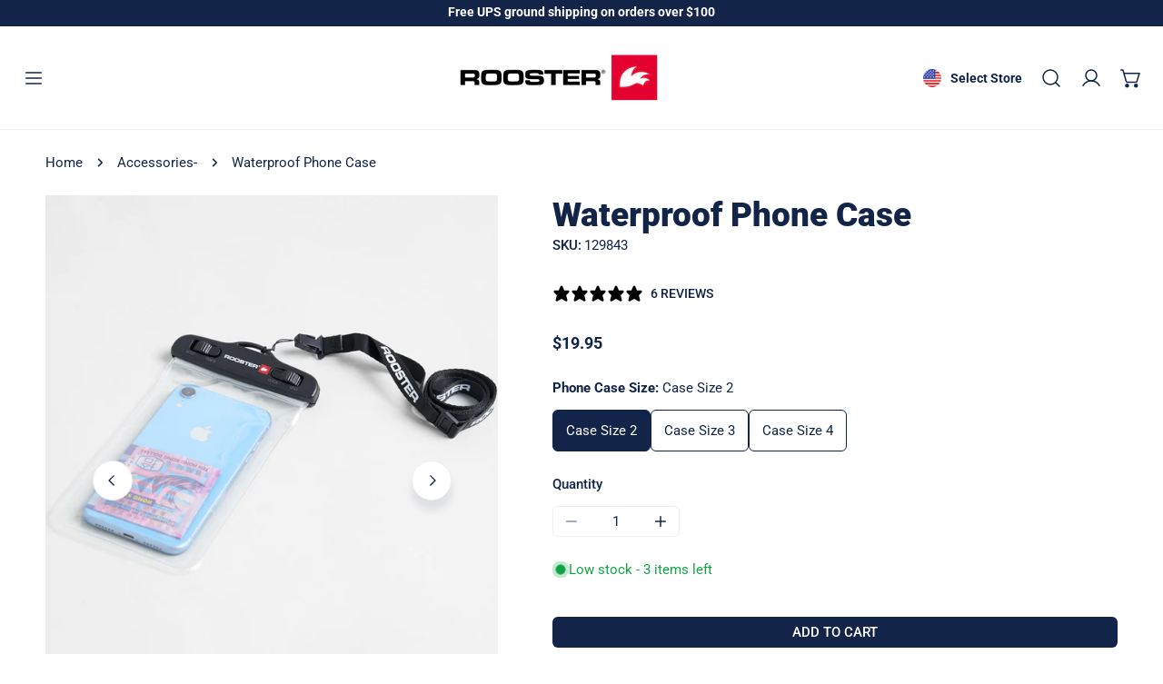

--- FILE ---
content_type: text/html; charset=utf-8
request_url: https://roosterusa.com/products/105545
body_size: 76675
content:
<!doctype html>
<html
  class="no-js"
  lang="en"
  
>
  <head>
    <meta name="google-site-verification" content="zLTNWAH6JQltXgcVk2ReVMMHUp3dVJo511Y2husqN88" />
    <script>
    // function that gets the path of the clicked element. Borrowed from Simo Ahava. https://www.simoahava.com/analytics/create-css-path-variable-for-click-element/
   function gtm_get_click_element_path(element) {
    var el = element;
    if (el instanceof Node) {
      // Build the list of elements along the path
      var elList = [];
      do {
        if (el instanceof Element) {
          var classString = el.classList ? [].slice.call(el.classList).join('.') : '';
          var elementName = (el.tagName ? el.tagName.toLowerCase() : '') + 
              (classString ? '.' + classString : '') + 
              (el.id ? '#' + el.id : '');
          if (elementName) elList.unshift(elementName);
        }
        el = el.parentNode
      } while (el != null);
      // Get the stringified element object name
      var objString = element.toString().match(/\[object (\w+)\]/);
      var elementType = objString ? objString[1] : element.toString();
      var cssString = elList.join(' > ');
      // Return the CSS path as a string, prefixed with the element object name
      return cssString ? elementType + ': ' + cssString : elementType;
    }
   }
    
   window.addEventListener("click", function(event){

     // track clicks on any element and push it to Shopify customer events
     Shopify.analytics.publish("custom_click",{
         click_element : gtm_get_click_element_path(event.target) || '',
         click_id : event.target.id || '',
         click_classes : event.target.className || '',
         click_text : event.target.innerText || '',
         click_target : event.target.target || '',
         click_url : event.target.href || ''
     });

     // track link clicks and push it to Shopify customer events
     var closestLink = event.target.closest('a')
     if (closestLink){
       Shopify.analytics.publish("custom_link_click",{
         click_element : gtm_get_click_element_path(closestLink.target) || '',
         click_id : closestLink.id || '',
         click_classes : closestLink.className || '',
         click_text : closestLink.innerText || '',
         click_target : closestLink.target || '',
         click_url : closestLink.href || ''
       })
     }
  });
</script>
    <script src="https://cdn-cookieyes.com/common/shopify.js"></script>
  <!-- Start cookieyes banner --> <script id="cookieyes" type="text/javascript" src="https://cdn-cookieyes.com/common/shopify.js"></script> <script id="cookieyes" type="text/javascript" src="https://cdn-cookieyes.com/client_data/c936283ed0c16491b8ef643a/script.js"></script> <!-- End cookieyes banner -->
  <!-- Hotjar Tracking Code for https://roosterusa.com/ -->
<script>
    (function(h,o,t,j,a,r){
        h.hj=h.hj||function(){(h.hj.q=h.hj.q||[]).push(arguments)};
        h._hjSettings={hjid:4991240,hjsv:6};
        a=o.getElementsByTagName('head')[0];
        r=o.createElement('script');r.async=1;
        r.src=t+h._hjSettings.hjid+j+h._hjSettings.hjsv;
        a.appendChild(r);
    })(window,document,'https://static.hotjar.com/c/hotjar-','.js?sv=');
</script>
    <meta charset="utf-8">
    <meta http-equiv="X-UA-Compatible" content="IE=edge">
    <meta name="viewport" content="width=device-width,initial-scale=1">
    
    <meta name="theme-color" content="">
    <link rel="canonical" href="https://roosterusa.com/products/105545">
    <link rel="preconnect" href="https://cdn.shopify.com" crossorigin><link
        rel="icon"
        type="image/png"
        href="//roosterusa.com/cdn/shop/files/ROOSTER_ELEMENT-NOSTRAP_RGB_LIGHT_copy.jpg?crop=center&height=32&v=1732011659&width=32"
      ><link rel="preconnect" href="https://fonts.shopifycdn.com" crossorigin><title>
      Waterproof Phone Case

        &ndash; ROOSTER USA</title>

    
     <meta name="description" content="The ideal solution to keep your phone or personal belongings dry while on the water. Please click on the Size Chart for the dimensions of the phone case sizes we can offer. Simple to use and suitable for most low impact surface water sports, The Rooster Waterproof Case provides adequate protection from water ingress, a">
    

    

<meta property="og:site_name" content="ROOSTER USA">
<meta property="og:url" content="https://roosterusa.com/products/105545">
<meta property="og:title" content="Waterproof Phone Case">
<meta property="og:type" content="product">
<meta property="og:description" content="The ideal solution to keep your phone or personal belongings dry while on the water. Please click on the Size Chart for the dimensions of the phone case sizes we can offer. Simple to use and suitable for most low impact surface water sports, The Rooster Waterproof Case provides adequate protection from water ingress, a"><meta property="og:image" content="http://roosterusa.com/cdn/shop/files/134543.jpg?v=1769198823">
  <meta property="og:image:secure_url" content="https://roosterusa.com/cdn/shop/files/134543.jpg?v=1769198823">
  <meta property="og:image:width" content="1200">
  <meta property="og:image:height" content="1500"><meta property="og:price:amount" content="19.95">
  <meta property="og:price:currency" content="USD"><meta name="twitter:card" content="summary_large_image">
<meta name="twitter:title" content="Waterproof Phone Case">
<meta name="twitter:description" content="The ideal solution to keep your phone or personal belongings dry while on the water. Please click on the Size Chart for the dimensions of the phone case sizes we can offer. Simple to use and suitable for most low impact surface water sports, The Rooster Waterproof Case provides adequate protection from water ingress, a">

    <style data-shopify>@font-face {
  font-family: Roboto;
  font-weight: 400;
  font-style: normal;
  font-display: swap;
  src: url("//roosterusa.com/cdn/fonts/roboto/roboto_n4.2019d890f07b1852f56ce63ba45b2db45d852cba.woff2") format("woff2"),
       url("//roosterusa.com/cdn/fonts/roboto/roboto_n4.238690e0007583582327135619c5f7971652fa9d.woff") format("woff");
}

  @font-face {
  font-family: Roboto;
  font-weight: 700;
  font-style: normal;
  font-display: swap;
  src: url("//roosterusa.com/cdn/fonts/roboto/roboto_n7.f38007a10afbbde8976c4056bfe890710d51dec2.woff2") format("woff2"),
       url("//roosterusa.com/cdn/fonts/roboto/roboto_n7.94bfdd3e80c7be00e128703d245c207769d763f9.woff") format("woff");
}

  @font-face {
  font-family: Roboto;
  font-weight: 500;
  font-style: normal;
  font-display: swap;
  src: url("//roosterusa.com/cdn/fonts/roboto/roboto_n5.250d51708d76acbac296b0e21ede8f81de4e37aa.woff2") format("woff2"),
       url("//roosterusa.com/cdn/fonts/roboto/roboto_n5.535e8c56f4cbbdea416167af50ab0ff1360a3949.woff") format("woff");
}

  @font-face {
  font-family: Roboto;
  font-weight: 500;
  font-style: italic;
  font-display: swap;
  src: url("//roosterusa.com/cdn/fonts/roboto/roboto_i5.0ae24363bf5844e2ee3295d84078d36c9bd0faf4.woff2") format("woff2"),
       url("//roosterusa.com/cdn/fonts/roboto/roboto_i5.a9cdb6a43048799fe739d389c60b64059e33cf12.woff") format("woff");
}

  @font-face {
  font-family: Roboto;
  font-weight: 400;
  font-style: italic;
  font-display: swap;
  src: url("//roosterusa.com/cdn/fonts/roboto/roboto_i4.57ce898ccda22ee84f49e6b57ae302250655e2d4.woff2") format("woff2"),
       url("//roosterusa.com/cdn/fonts/roboto/roboto_i4.b21f3bd061cbcb83b824ae8c7671a82587b264bf.woff") format("woff");
}

  @font-face {
  font-family: Roboto;
  font-weight: 700;
  font-style: italic;
  font-display: swap;
  src: url("//roosterusa.com/cdn/fonts/roboto/roboto_i7.7ccaf9410746f2c53340607c42c43f90a9005937.woff2") format("woff2"),
       url("//roosterusa.com/cdn/fonts/roboto/roboto_i7.49ec21cdd7148292bffea74c62c0df6e93551516.woff") format("woff");
}

  @font-face {
  font-family: Roboto;
  font-weight: 900;
  font-style: normal;
  font-display: swap;
  src: url("//roosterusa.com/cdn/fonts/roboto/roboto_n9.0c184e6fa23f90226ecbf2340f41a7f829851913.woff2") format("woff2"),
       url("//roosterusa.com/cdn/fonts/roboto/roboto_n9.7211b7d111ec948ac853161b9ab0c32728753cde.woff") format("woff");
}

  @font-face {
  font-family: Roboto;
  font-weight: 900;
  font-style: italic;
  font-display: swap;
  src: url("//roosterusa.com/cdn/fonts/roboto/roboto_i9.8bf6d9508a9a9d1b2375b9f0abd9bf21e05bfc81.woff2") format("woff2"),
       url("//roosterusa.com/cdn/fonts/roboto/roboto_i9.96d6ec64d624107ce21cf389327592d9f557d5b8.woff") format("woff");
}

@font-face {
  font-family: Roboto;
  font-weight: 500;
  font-style: normal;
  font-display: swap;
  src: url("//roosterusa.com/cdn/fonts/roboto/roboto_n5.250d51708d76acbac296b0e21ede8f81de4e37aa.woff2") format("woff2"),
       url("//roosterusa.com/cdn/fonts/roboto/roboto_n5.535e8c56f4cbbdea416167af50ab0ff1360a3949.woff") format("woff");
}
@font-face {
  font-family: Roboto;
  font-weight: 500;
  font-style: normal;
  font-display: swap;
  src: url("//roosterusa.com/cdn/fonts/roboto/roboto_n5.250d51708d76acbac296b0e21ede8f81de4e37aa.woff2") format("woff2"),
       url("//roosterusa.com/cdn/fonts/roboto/roboto_n5.535e8c56f4cbbdea416167af50ab0ff1360a3949.woff") format("woff");
}
@font-face {
  font-family: Roboto;
  font-weight: 900;
  font-style: normal;
  font-display: swap;
  src: url("//roosterusa.com/cdn/fonts/roboto/roboto_n9.0c184e6fa23f90226ecbf2340f41a7f829851913.woff2") format("woff2"),
       url("//roosterusa.com/cdn/fonts/roboto/roboto_n9.7211b7d111ec948ac853161b9ab0c32728753cde.woff") format("woff");
}
@font-face {
  font-family: Roboto;
  font-weight: 900;
  font-style: normal;
  font-display: swap;
  src: url("//roosterusa.com/cdn/fonts/roboto/roboto_n9.0c184e6fa23f90226ecbf2340f41a7f829851913.woff2") format("woff2"),
       url("//roosterusa.com/cdn/fonts/roboto/roboto_n9.7211b7d111ec948ac853161b9ab0c32728753cde.woff") format("woff");
}
:root {
    --transform-origin-start: left;
    --transform-origin-end: right;
    --animation-duration: 600ms;
    --animation-zoom-fade: z-zoom-fade var(--animation-duration) cubic-bezier(0, 0, 0.3, 1) forwards;

    --font-body-family: Roboto, sans-serif;
    --font-body-style: normal;
    --font-body-weight: 400;
    --font-body-weight-bolder: 500;
    --font-menu-weight: 500;
    --font-btn-weight: 500;

    --font-heading-family: Roboto, sans-serif;
    --font-heading-style: normal;
    --font-heading-weight: 900;
    --font-subheading-weight: 900;
    --font-pcard-title-weight: 900;

    
      --font-btn-family: Roboto, sans-serif;
    
    
      --font-menu-family: Roboto, sans-serif;
    

    
      --font-subheading-family: Roboto, sans-serif;
    

    
      --font-highlight-text-family: Roboto, sans-serif;
      --font-highlight-text-weight: 900;
      --font-highlight-text-style: normal;
    

    
      --font-mega-family: Roboto, sans-serif;
      --font-mega-weight: 900;
      --font-mega-style: normal;
    

    --navigation-transform:none;
    --btn-transform:uppercase;
    --product-title-transform:none;
    --font-heading-transform:none;
    --font-mega-transform:uppercase;
    --font-subheading-transform: capitalize;

    --font-body-scale: 1.0;
    --font-heading-scale: 1.08;
    --font-subheading-scale: 0.94;
    --font-mega-scale: 6.0;
    --font-pcard-title-scale: 1.0;
    --font-heading-spacing: 0px;
    --font-subheading-spacing: 1px;

    --font-hxl-size: calc(var(--font-mega-scale) * 1rem);
    --font-h0-size: calc(var(--font-heading-scale) * 4.8rem);
    --font-h1-size: calc(var(--font-heading-scale) * 4rem);
    --font-h2-size: calc(var(--font-heading-scale) * 3.4rem);
    --font-h3-size: calc(var(--font-heading-scale) * 2.8rem);
    --font-h4-size: calc(var(--font-heading-scale) * 2.2rem);
    --font-h5-size: calc(var(--font-heading-scale) * 1.8rem);
    --font-h6-size: calc(var(--font-heading-scale) * 1.6rem);
    --font-subheading-size: calc(var(--font-subheading-scale) * 1.5rem);
    --font-pcard-title-size: calc(var(--font-pcard-title-scale) * 1.5rem);

    --font-heading-mobile-scale: 0.864;

    --btn-height: 34px;
    --btn-rounded: 6px;

    --color-header-transparent-text: #fff;
    --color-cart-bubble: #222222;
    --color-overlay-bg: #222222;
    --color-overlay-alpha: 64;
    --color-badge-sale: #c63e2c;
    --color-badge-soldout: #b7b7b7;
    --color-badge-hot: #2f53be;
    --color-badge-new: #1d5904;

    --spacing-sections-desktop: 100px;
    --spacing-sections-mobile: 40px;
    --container-width: 1680px;
    --fluid-container-width: 1680px;
    --narrow-container-width: 880px;
    --fluid-offset: 5rem;
    --offset-margin: calc((100vw - var(--container-width)) / 2);
    --arrow-down: url(//roosterusa.com/cdn/shop/t/162/assets/ar-down.svg?v=31605338494599912611768925386);
    --card-corner-radius: 0px;
    --color-swatch-radius: 50%;
    --color-swatch-size: 3.6rem;
    --column-gap-mobile: min(var(--column-gap,1.5rem));
    --header-padding-bottom-small: 2rem;
    --header-padding-bottom: 4rem;
    --header-padding-bottom-large: 6rem;
    --header-padding-bottom-mobile: 3.2rem;
  }:root{
        --color-base-text: 18, 36, 72;
        --color-base-heading: 18, 36, 72;
        --color-base-primary: 255, 255, 255;
        --color-base-background-1: 255, 255, 255;
        --color-base-background-2: 240, 240, 240;
      }
      :root,.color-background-1, .tippy-box[data-theme~='color-background-1'] {
        --color-primary: #ffffff;
      --color-border: #eeeeee;
      --color-background: #ffffff;
      --color-text-body: #122448;
      --color-text-heading: #122448;
      --color-highlight: #e97750;
      --color-link: #122448;
      --color-link-hover: #122448;
      --color-bg-1: #ffffff;
      --color-bg-2: #f0f0f0;
      --color-btn-bg: #122448;
      --color-btn-text: #ffffff;
      --color-btn-secondary-bg: #ededed;
      --color-btn-secondary-border: #ededed;
      --color-btn-secondary-text: #222222;
      --color-btn-bg-hover: #122448;
      --color-btn-text-hover: #ffffff;
      --color-field-bg: #ffffff;
      --color-field-text: #122448;
      --color-field-text-rgb: 18, 36, 72;
      --color-tooltip-bg: #122448;
      --color-tooltip-text: #ffffff;
      --color-product-title: #122448;
      --color-product-price: #122448;
      --color-header-bg: #ffffff;
      --color-header-text: #122448;
      --color-menu-text: #122448;
      --color-menu-text-hover: #122448;
      --color-foreground: 18, 36, 72;
      --color-btn-before: #264d9a;
    }.color-background-2, .tippy-box[data-theme~='color-background-2'] {
        --color-primary: #122448;
      --color-border: #eeeeee;
      --color-background: #e3eaf2;
      --color-text-body: #122448;
      --color-text-heading: #122448;
      --color-highlight: #e97750;
      --color-link: #122448;
      --color-link-hover: #122448;
      --color-bg-1: #e3eaf2;
      --color-bg-2: #f6f6f6;
      --color-btn-bg: #222222;
      --color-btn-text: #ffffff;
      --color-btn-secondary-bg: #ededed;
      --color-btn-secondary-border: #ededed;
      --color-btn-secondary-text: #222222;
      --color-btn-bg-hover: #000000;
      --color-btn-text-hover: #ffffff;
      --color-field-bg: #ffffff;
      --color-field-text: #222222;
      --color-field-text-rgb: 34, 34, 34;
      --color-tooltip-bg: #222222;
      --color-tooltip-text: #ffffff;
      --color-product-title: #122448;
      --color-product-price: #222222;
      --color-header-bg: #e3eaf2;
      --color-header-text: #122448;
      --color-menu-text: #122448;
      --color-menu-text-hover: #122448;
      --color-foreground: 18, 36, 72;
      --color-btn-before: #333333;
    }.color-inverse, .tippy-box[data-theme~='color-inverse'] {
        --color-primary: #122448;
      --color-border: #ffffff;
      --color-background: #122448;
      --color-text-body: #ffffff;
      --color-text-heading: #ffffff;
      --color-highlight: #e97750;
      --color-link: #ffffff;
      --color-link-hover: #ffffff;
      --color-bg-1: #122448;
      --color-bg-2: #122448;
      --color-btn-bg: #ffffff;
      --color-btn-text: #222222;
      --color-btn-secondary-bg: #ededed;
      --color-btn-secondary-border: #ededed;
      --color-btn-secondary-text: #222222;
      --color-btn-bg-hover: #f2f2f2;
      --color-btn-text-hover: #222222;
      --color-field-bg: #ffffff;
      --color-field-text: #222222;
      --color-field-text-rgb: 34, 34, 34;
      --color-tooltip-bg: #ffffff;
      --color-tooltip-text: #222222;
      --color-product-title: #ffffff;
      --color-product-price: #ffffff;
      --color-header-bg: #122448;
      --color-header-text: #ffffff;
      --color-menu-text: #ffffff;
      --color-menu-text-hover: #ffffff;
      --color-foreground: 255, 255, 255;
      --color-btn-before: #ffffff;
    }.color-accent, .tippy-box[data-theme~='color-accent'] {
        --color-primary: #222222;
      --color-border: #ffffff;
      --color-background: #222222;
      --color-text-body: #ffffff;
      --color-text-heading: #ffffff;
      --color-highlight: #e97750;
      --color-link: #ffffff;
      --color-link-hover: #ffffff;
      --color-bg-1: #222222;
      --color-bg-2: #222222;
      --color-btn-bg: #ffffff;
      --color-btn-text: #222222;
      --color-btn-secondary-bg: #ededed;
      --color-btn-secondary-border: #ededed;
      --color-btn-secondary-text: #222222;
      --color-btn-bg-hover: #ffffff;
      --color-btn-text-hover: #222222;
      --color-field-bg: #ffffff;
      --color-field-text: #222222;
      --color-field-text-rgb: 34, 34, 34;
      --color-tooltip-bg: #ffffff;
      --color-tooltip-text: #222222;
      --color-product-title: #ffffff;
      --color-product-price: #ffffff;
      --color-header-bg: #222222;
      --color-header-text: #ffffff;
      --color-menu-text: #ffffff;
      --color-menu-text-hover: #ffffff;
      --color-foreground: 255, 255, 255;
      --color-btn-before: #ffffff;
    }.color-scheme-bc4a096f-47f9-4141-9ef7-6cfa59db2227, .tippy-box[data-theme~='color-scheme-bc4a096f-47f9-4141-9ef7-6cfa59db2227'] {
        --color-primary: #ffffff;
      --color-border: #ededed;
      --color-background: #444444;
      --color-text-body: #ffffff;
      --color-text-heading: #ffffff;
      --color-highlight: #e97750;
      --color-link: #ffffff;
      --color-link-hover: #ffffff;
      --color-bg-1: #444444;
      --color-bg-2: #f6f3ee;
      --color-btn-bg: #ffffff;
      --color-btn-text: #444444;
      --color-btn-secondary-bg: #ededed;
      --color-btn-secondary-border: #ededed;
      --color-btn-secondary-text: #444444;
      --color-btn-bg-hover: #000000;
      --color-btn-text-hover: #ffffff;
      --color-field-bg: #ffffff;
      --color-field-text: #444444;
      --color-field-text-rgb: 68, 68, 68;
      --color-tooltip-bg: #444444;
      --color-tooltip-text: #ffffff;
      --color-product-title: #ffffff;
      --color-product-price: #444444;
      --color-header-bg: #444444;
      --color-header-text: #ffffff;
      --color-menu-text: #ffffff;
      --color-menu-text-hover: #ffffff;
      --color-foreground: 255, 255, 255;
      --color-btn-before: #333333;
    }.color-scheme-6c3cb7bc-c3b2-44a7-8b61-25c7547e8185, .tippy-box[data-theme~='color-scheme-6c3cb7bc-c3b2-44a7-8b61-25c7547e8185'] {
        --color-primary: #444444;
      --color-border: #ededed;
      --color-background: #d4e4eb;
      --color-text-body: #444444;
      --color-text-heading: #444444;
      --color-highlight: #e97750;
      --color-link: #444444;
      --color-link-hover: #444444;
      --color-bg-1: #d4e4eb;
      --color-bg-2: #f6f3ee;
      --color-btn-bg: #444444;
      --color-btn-text: #ffffff;
      --color-btn-secondary-bg: #ededed;
      --color-btn-secondary-border: #ededed;
      --color-btn-secondary-text: #444444;
      --color-btn-bg-hover: #000000;
      --color-btn-text-hover: #ffffff;
      --color-field-bg: #ffffff;
      --color-field-text: #444444;
      --color-field-text-rgb: 68, 68, 68;
      --color-tooltip-bg: #444444;
      --color-tooltip-text: #ffffff;
      --color-product-title: #444444;
      --color-product-price: #444444;
      --color-header-bg: #d4e4eb;
      --color-header-text: #444444;
      --color-menu-text: #444444;
      --color-menu-text-hover: #444444;
      --color-foreground: 68, 68, 68;
      --color-btn-before: #333333;
    }.color-scheme-cd86e7e6-de2f-48b8-a41b-9e9c750ce36e, .tippy-box[data-theme~='color-scheme-cd86e7e6-de2f-48b8-a41b-9e9c750ce36e'] {
        --color-primary: #444444;
      --color-border: #ededed;
      --color-background: #ede1da;
      --color-text-body: #444444;
      --color-text-heading: #444444;
      --color-highlight: #e97750;
      --color-link: #444444;
      --color-link-hover: #444444;
      --color-bg-1: #ede1da;
      --color-bg-2: #ffffff;
      --color-btn-bg: #444444;
      --color-btn-text: #ffffff;
      --color-btn-secondary-bg: #ededed;
      --color-btn-secondary-border: #ededed;
      --color-btn-secondary-text: #444444;
      --color-btn-bg-hover: #000000;
      --color-btn-text-hover: #ffffff;
      --color-field-bg: #ffffff;
      --color-field-text: #444444;
      --color-field-text-rgb: 68, 68, 68;
      --color-tooltip-bg: #444444;
      --color-tooltip-text: #ffffff;
      --color-product-title: #444444;
      --color-product-price: #444444;
      --color-header-bg: #ede1da;
      --color-header-text: #444444;
      --color-menu-text: #444444;
      --color-menu-text-hover: #444444;
      --color-foreground: 68, 68, 68;
      --color-btn-before: #333333;
    }.color-scheme-2decda75-2865-45aa-b5b2-b786ea87004a, .tippy-box[data-theme~='color-scheme-2decda75-2865-45aa-b5b2-b786ea87004a'] {
        --color-primary: #444444;
      --color-border: #ededed;
      --color-background: #c5d3d1;
      --color-text-body: #444444;
      --color-text-heading: #444444;
      --color-highlight: #e97750;
      --color-link: #444444;
      --color-link-hover: #444444;
      --color-bg-1: #c5d3d1;
      --color-bg-2: #f6f3ee;
      --color-btn-bg: #444444;
      --color-btn-text: #ffffff;
      --color-btn-secondary-bg: #ededed;
      --color-btn-secondary-border: #ededed;
      --color-btn-secondary-text: #444444;
      --color-btn-bg-hover: #000000;
      --color-btn-text-hover: #ffffff;
      --color-field-bg: #ffffff;
      --color-field-text: #444444;
      --color-field-text-rgb: 68, 68, 68;
      --color-tooltip-bg: #444444;
      --color-tooltip-text: #ffffff;
      --color-product-title: #444444;
      --color-product-price: #444444;
      --color-header-bg: #c5d3d1;
      --color-header-text: #444444;
      --color-menu-text: #444444;
      --color-menu-text-hover: #444444;
      --color-foreground: 68, 68, 68;
      --color-btn-before: #333333;
    }.color-scheme-fcaebfc7-5916-4b13-b092-c835c69b831f, .tippy-box[data-theme~='color-scheme-fcaebfc7-5916-4b13-b092-c835c69b831f'] {
        --color-primary: #ffffff;
      --color-border: #ffffff;
      --color-background: #8b4028;
      --color-text-body: #ffffff;
      --color-text-heading: #ffffff;
      --color-highlight: #e97750;
      --color-link: #ffffff;
      --color-link-hover: #ffffff;
      --color-bg-1: #8b4028;
      --color-bg-2: #f6f3ee;
      --color-btn-bg: #ffffff;
      --color-btn-text: #333333;
      --color-btn-secondary-bg: #ededed;
      --color-btn-secondary-border: #ededed;
      --color-btn-secondary-text: #333333;
      --color-btn-bg-hover: #000000;
      --color-btn-text-hover: #ffffff;
      --color-field-bg: #ffffff;
      --color-field-text: #333333;
      --color-field-text-rgb: 51, 51, 51;
      --color-tooltip-bg: #333333;
      --color-tooltip-text: #ffffff;
      --color-product-title: #ffffff;
      --color-product-price: #333333;
      --color-header-bg: #8b4028;
      --color-header-text: #ffffff;
      --color-menu-text: #ffffff;
      --color-menu-text-hover: #ffffff;
      --color-foreground: 255, 255, 255;
      --color-btn-before: #333333;
    }body, .color-background-1, .color-background-2, .color-inverse, .color-accent, .color-scheme-bc4a096f-47f9-4141-9ef7-6cfa59db2227, .color-scheme-6c3cb7bc-c3b2-44a7-8b61-25c7547e8185, .color-scheme-cd86e7e6-de2f-48b8-a41b-9e9c750ce36e, .color-scheme-2decda75-2865-45aa-b5b2-b786ea87004a, .color-scheme-fcaebfc7-5916-4b13-b092-c835c69b831f {
    color: var(--color-text-body);
    background-color: var(--color-background);
  }
  @media screen and (max-width: 1023.98px) {
    .lg-down\:color-background-1,.lg-down\:color-background-2,.lg-down\:color-inverse,.lg-down\:color-accent,.lg-down\:color-scheme-bc4a096f-47f9-4141-9ef7-6cfa59db2227,.lg-down\:color-scheme-6c3cb7bc-c3b2-44a7-8b61-25c7547e8185,.lg-down\:color-scheme-cd86e7e6-de2f-48b8-a41b-9e9c750ce36e,.lg-down\:color-scheme-2decda75-2865-45aa-b5b2-b786ea87004a,.lg-down\:color-scheme-fcaebfc7-5916-4b13-b092-c835c69b831f {
      color: var(--color-text-body);
      background-color: var(--color-background);
    }
    body .lg-down\:color-background-1 {
        --color-primary: #ffffff;
      --color-border: #eeeeee;
      --color-background: #ffffff;
      --color-text-body: #122448;
      --color-text-heading: #122448;
      --color-highlight: #e97750;
      --color-link: #122448;
      --color-link-hover: #122448;
      --color-bg-1: #ffffff;
      --color-bg-2: #f0f0f0;
      --color-btn-bg: #122448;
      --color-btn-text: #ffffff;
      --color-btn-secondary-bg: #ededed;
      --color-btn-secondary-border: #ededed;
      --color-btn-secondary-text: #222222;
      --color-btn-bg-hover: #122448;
      --color-btn-text-hover: #ffffff;
      --color-field-bg: #ffffff;
      --color-field-text: #122448;
      --color-field-text-rgb: 18, 36, 72;
      --color-tooltip-bg: #122448;
      --color-tooltip-text: #ffffff;
      --color-product-title: #122448;
      --color-product-price: #122448;
      --color-header-bg: #ffffff;
      --color-header-text: #122448;
      --color-menu-text: #122448;
      --color-menu-text-hover: #122448;
      --color-foreground: 18, 36, 72;
      --color-btn-before: #264d9a;
      }body .lg-down\:color-background-2 {
        --color-primary: #122448;
      --color-border: #eeeeee;
      --color-background: #e3eaf2;
      --color-text-body: #122448;
      --color-text-heading: #122448;
      --color-highlight: #e97750;
      --color-link: #122448;
      --color-link-hover: #122448;
      --color-bg-1: #e3eaf2;
      --color-bg-2: #f6f6f6;
      --color-btn-bg: #222222;
      --color-btn-text: #ffffff;
      --color-btn-secondary-bg: #ededed;
      --color-btn-secondary-border: #ededed;
      --color-btn-secondary-text: #222222;
      --color-btn-bg-hover: #000000;
      --color-btn-text-hover: #ffffff;
      --color-field-bg: #ffffff;
      --color-field-text: #222222;
      --color-field-text-rgb: 34, 34, 34;
      --color-tooltip-bg: #222222;
      --color-tooltip-text: #ffffff;
      --color-product-title: #122448;
      --color-product-price: #222222;
      --color-header-bg: #e3eaf2;
      --color-header-text: #122448;
      --color-menu-text: #122448;
      --color-menu-text-hover: #122448;
      --color-foreground: 18, 36, 72;
      --color-btn-before: #333333;
      }body .lg-down\:color-inverse {
        --color-primary: #122448;
      --color-border: #ffffff;
      --color-background: #122448;
      --color-text-body: #ffffff;
      --color-text-heading: #ffffff;
      --color-highlight: #e97750;
      --color-link: #ffffff;
      --color-link-hover: #ffffff;
      --color-bg-1: #122448;
      --color-bg-2: #122448;
      --color-btn-bg: #ffffff;
      --color-btn-text: #222222;
      --color-btn-secondary-bg: #ededed;
      --color-btn-secondary-border: #ededed;
      --color-btn-secondary-text: #222222;
      --color-btn-bg-hover: #f2f2f2;
      --color-btn-text-hover: #222222;
      --color-field-bg: #ffffff;
      --color-field-text: #222222;
      --color-field-text-rgb: 34, 34, 34;
      --color-tooltip-bg: #ffffff;
      --color-tooltip-text: #222222;
      --color-product-title: #ffffff;
      --color-product-price: #ffffff;
      --color-header-bg: #122448;
      --color-header-text: #ffffff;
      --color-menu-text: #ffffff;
      --color-menu-text-hover: #ffffff;
      --color-foreground: 255, 255, 255;
      --color-btn-before: #ffffff;
      }body .lg-down\:color-accent {
        --color-primary: #222222;
      --color-border: #ffffff;
      --color-background: #222222;
      --color-text-body: #ffffff;
      --color-text-heading: #ffffff;
      --color-highlight: #e97750;
      --color-link: #ffffff;
      --color-link-hover: #ffffff;
      --color-bg-1: #222222;
      --color-bg-2: #222222;
      --color-btn-bg: #ffffff;
      --color-btn-text: #222222;
      --color-btn-secondary-bg: #ededed;
      --color-btn-secondary-border: #ededed;
      --color-btn-secondary-text: #222222;
      --color-btn-bg-hover: #ffffff;
      --color-btn-text-hover: #222222;
      --color-field-bg: #ffffff;
      --color-field-text: #222222;
      --color-field-text-rgb: 34, 34, 34;
      --color-tooltip-bg: #ffffff;
      --color-tooltip-text: #222222;
      --color-product-title: #ffffff;
      --color-product-price: #ffffff;
      --color-header-bg: #222222;
      --color-header-text: #ffffff;
      --color-menu-text: #ffffff;
      --color-menu-text-hover: #ffffff;
      --color-foreground: 255, 255, 255;
      --color-btn-before: #ffffff;
      }body .lg-down\:color-scheme-bc4a096f-47f9-4141-9ef7-6cfa59db2227 {
        --color-primary: #ffffff;
      --color-border: #ededed;
      --color-background: #444444;
      --color-text-body: #ffffff;
      --color-text-heading: #ffffff;
      --color-highlight: #e97750;
      --color-link: #ffffff;
      --color-link-hover: #ffffff;
      --color-bg-1: #444444;
      --color-bg-2: #f6f3ee;
      --color-btn-bg: #ffffff;
      --color-btn-text: #444444;
      --color-btn-secondary-bg: #ededed;
      --color-btn-secondary-border: #ededed;
      --color-btn-secondary-text: #444444;
      --color-btn-bg-hover: #000000;
      --color-btn-text-hover: #ffffff;
      --color-field-bg: #ffffff;
      --color-field-text: #444444;
      --color-field-text-rgb: 68, 68, 68;
      --color-tooltip-bg: #444444;
      --color-tooltip-text: #ffffff;
      --color-product-title: #ffffff;
      --color-product-price: #444444;
      --color-header-bg: #444444;
      --color-header-text: #ffffff;
      --color-menu-text: #ffffff;
      --color-menu-text-hover: #ffffff;
      --color-foreground: 255, 255, 255;
      --color-btn-before: #333333;
      }body .lg-down\:color-scheme-6c3cb7bc-c3b2-44a7-8b61-25c7547e8185 {
        --color-primary: #444444;
      --color-border: #ededed;
      --color-background: #d4e4eb;
      --color-text-body: #444444;
      --color-text-heading: #444444;
      --color-highlight: #e97750;
      --color-link: #444444;
      --color-link-hover: #444444;
      --color-bg-1: #d4e4eb;
      --color-bg-2: #f6f3ee;
      --color-btn-bg: #444444;
      --color-btn-text: #ffffff;
      --color-btn-secondary-bg: #ededed;
      --color-btn-secondary-border: #ededed;
      --color-btn-secondary-text: #444444;
      --color-btn-bg-hover: #000000;
      --color-btn-text-hover: #ffffff;
      --color-field-bg: #ffffff;
      --color-field-text: #444444;
      --color-field-text-rgb: 68, 68, 68;
      --color-tooltip-bg: #444444;
      --color-tooltip-text: #ffffff;
      --color-product-title: #444444;
      --color-product-price: #444444;
      --color-header-bg: #d4e4eb;
      --color-header-text: #444444;
      --color-menu-text: #444444;
      --color-menu-text-hover: #444444;
      --color-foreground: 68, 68, 68;
      --color-btn-before: #333333;
      }body .lg-down\:color-scheme-cd86e7e6-de2f-48b8-a41b-9e9c750ce36e {
        --color-primary: #444444;
      --color-border: #ededed;
      --color-background: #ede1da;
      --color-text-body: #444444;
      --color-text-heading: #444444;
      --color-highlight: #e97750;
      --color-link: #444444;
      --color-link-hover: #444444;
      --color-bg-1: #ede1da;
      --color-bg-2: #ffffff;
      --color-btn-bg: #444444;
      --color-btn-text: #ffffff;
      --color-btn-secondary-bg: #ededed;
      --color-btn-secondary-border: #ededed;
      --color-btn-secondary-text: #444444;
      --color-btn-bg-hover: #000000;
      --color-btn-text-hover: #ffffff;
      --color-field-bg: #ffffff;
      --color-field-text: #444444;
      --color-field-text-rgb: 68, 68, 68;
      --color-tooltip-bg: #444444;
      --color-tooltip-text: #ffffff;
      --color-product-title: #444444;
      --color-product-price: #444444;
      --color-header-bg: #ede1da;
      --color-header-text: #444444;
      --color-menu-text: #444444;
      --color-menu-text-hover: #444444;
      --color-foreground: 68, 68, 68;
      --color-btn-before: #333333;
      }body .lg-down\:color-scheme-2decda75-2865-45aa-b5b2-b786ea87004a {
        --color-primary: #444444;
      --color-border: #ededed;
      --color-background: #c5d3d1;
      --color-text-body: #444444;
      --color-text-heading: #444444;
      --color-highlight: #e97750;
      --color-link: #444444;
      --color-link-hover: #444444;
      --color-bg-1: #c5d3d1;
      --color-bg-2: #f6f3ee;
      --color-btn-bg: #444444;
      --color-btn-text: #ffffff;
      --color-btn-secondary-bg: #ededed;
      --color-btn-secondary-border: #ededed;
      --color-btn-secondary-text: #444444;
      --color-btn-bg-hover: #000000;
      --color-btn-text-hover: #ffffff;
      --color-field-bg: #ffffff;
      --color-field-text: #444444;
      --color-field-text-rgb: 68, 68, 68;
      --color-tooltip-bg: #444444;
      --color-tooltip-text: #ffffff;
      --color-product-title: #444444;
      --color-product-price: #444444;
      --color-header-bg: #c5d3d1;
      --color-header-text: #444444;
      --color-menu-text: #444444;
      --color-menu-text-hover: #444444;
      --color-foreground: 68, 68, 68;
      --color-btn-before: #333333;
      }body .lg-down\:color-scheme-fcaebfc7-5916-4b13-b092-c835c69b831f {
        --color-primary: #ffffff;
      --color-border: #ffffff;
      --color-background: #8b4028;
      --color-text-body: #ffffff;
      --color-text-heading: #ffffff;
      --color-highlight: #e97750;
      --color-link: #ffffff;
      --color-link-hover: #ffffff;
      --color-bg-1: #8b4028;
      --color-bg-2: #f6f3ee;
      --color-btn-bg: #ffffff;
      --color-btn-text: #333333;
      --color-btn-secondary-bg: #ededed;
      --color-btn-secondary-border: #ededed;
      --color-btn-secondary-text: #333333;
      --color-btn-bg-hover: #000000;
      --color-btn-text-hover: #ffffff;
      --color-field-bg: #ffffff;
      --color-field-text: #333333;
      --color-field-text-rgb: 51, 51, 51;
      --color-tooltip-bg: #333333;
      --color-tooltip-text: #ffffff;
      --color-product-title: #ffffff;
      --color-product-price: #333333;
      --color-header-bg: #8b4028;
      --color-header-text: #ffffff;
      --color-menu-text: #ffffff;
      --color-menu-text-hover: #ffffff;
      --color-foreground: 255, 255, 255;
      --color-btn-before: #333333;
      }
  }
  @media screen and (max-width: 767.98px) {
    .md-down\:color-background-1,.md-down\:color-background-2,.md-down\:color-inverse,.md-down\:color-accent,.md-down\:color-scheme-bc4a096f-47f9-4141-9ef7-6cfa59db2227,.md-down\:color-scheme-6c3cb7bc-c3b2-44a7-8b61-25c7547e8185,.md-down\:color-scheme-cd86e7e6-de2f-48b8-a41b-9e9c750ce36e,.md-down\:color-scheme-2decda75-2865-45aa-b5b2-b786ea87004a,.md-down\:color-scheme-fcaebfc7-5916-4b13-b092-c835c69b831f {
      color: var(--color-text-body);
      background-color: var(--color-background);
    }
    body .md-down\:color-background-1 {
        --color-primary: #ffffff;
      --color-border: #eeeeee;
      --color-background: #ffffff;
      --color-text-body: #122448;
      --color-text-heading: #122448;
      --color-highlight: #e97750;
      --color-link: #122448;
      --color-link-hover: #122448;
      --color-bg-1: #ffffff;
      --color-bg-2: #f0f0f0;
      --color-btn-bg: #122448;
      --color-btn-text: #ffffff;
      --color-btn-secondary-bg: #ededed;
      --color-btn-secondary-border: #ededed;
      --color-btn-secondary-text: #222222;
      --color-btn-bg-hover: #122448;
      --color-btn-text-hover: #ffffff;
      --color-field-bg: #ffffff;
      --color-field-text: #122448;
      --color-field-text-rgb: 18, 36, 72;
      --color-tooltip-bg: #122448;
      --color-tooltip-text: #ffffff;
      --color-product-title: #122448;
      --color-product-price: #122448;
      --color-header-bg: #ffffff;
      --color-header-text: #122448;
      --color-menu-text: #122448;
      --color-menu-text-hover: #122448;
      --color-foreground: 18, 36, 72;
      --color-btn-before: #264d9a;
      }body .md-down\:color-background-2 {
        --color-primary: #122448;
      --color-border: #eeeeee;
      --color-background: #e3eaf2;
      --color-text-body: #122448;
      --color-text-heading: #122448;
      --color-highlight: #e97750;
      --color-link: #122448;
      --color-link-hover: #122448;
      --color-bg-1: #e3eaf2;
      --color-bg-2: #f6f6f6;
      --color-btn-bg: #222222;
      --color-btn-text: #ffffff;
      --color-btn-secondary-bg: #ededed;
      --color-btn-secondary-border: #ededed;
      --color-btn-secondary-text: #222222;
      --color-btn-bg-hover: #000000;
      --color-btn-text-hover: #ffffff;
      --color-field-bg: #ffffff;
      --color-field-text: #222222;
      --color-field-text-rgb: 34, 34, 34;
      --color-tooltip-bg: #222222;
      --color-tooltip-text: #ffffff;
      --color-product-title: #122448;
      --color-product-price: #222222;
      --color-header-bg: #e3eaf2;
      --color-header-text: #122448;
      --color-menu-text: #122448;
      --color-menu-text-hover: #122448;
      --color-foreground: 18, 36, 72;
      --color-btn-before: #333333;
      }body .md-down\:color-inverse {
        --color-primary: #122448;
      --color-border: #ffffff;
      --color-background: #122448;
      --color-text-body: #ffffff;
      --color-text-heading: #ffffff;
      --color-highlight: #e97750;
      --color-link: #ffffff;
      --color-link-hover: #ffffff;
      --color-bg-1: #122448;
      --color-bg-2: #122448;
      --color-btn-bg: #ffffff;
      --color-btn-text: #222222;
      --color-btn-secondary-bg: #ededed;
      --color-btn-secondary-border: #ededed;
      --color-btn-secondary-text: #222222;
      --color-btn-bg-hover: #f2f2f2;
      --color-btn-text-hover: #222222;
      --color-field-bg: #ffffff;
      --color-field-text: #222222;
      --color-field-text-rgb: 34, 34, 34;
      --color-tooltip-bg: #ffffff;
      --color-tooltip-text: #222222;
      --color-product-title: #ffffff;
      --color-product-price: #ffffff;
      --color-header-bg: #122448;
      --color-header-text: #ffffff;
      --color-menu-text: #ffffff;
      --color-menu-text-hover: #ffffff;
      --color-foreground: 255, 255, 255;
      --color-btn-before: #ffffff;
      }body .md-down\:color-accent {
        --color-primary: #222222;
      --color-border: #ffffff;
      --color-background: #222222;
      --color-text-body: #ffffff;
      --color-text-heading: #ffffff;
      --color-highlight: #e97750;
      --color-link: #ffffff;
      --color-link-hover: #ffffff;
      --color-bg-1: #222222;
      --color-bg-2: #222222;
      --color-btn-bg: #ffffff;
      --color-btn-text: #222222;
      --color-btn-secondary-bg: #ededed;
      --color-btn-secondary-border: #ededed;
      --color-btn-secondary-text: #222222;
      --color-btn-bg-hover: #ffffff;
      --color-btn-text-hover: #222222;
      --color-field-bg: #ffffff;
      --color-field-text: #222222;
      --color-field-text-rgb: 34, 34, 34;
      --color-tooltip-bg: #ffffff;
      --color-tooltip-text: #222222;
      --color-product-title: #ffffff;
      --color-product-price: #ffffff;
      --color-header-bg: #222222;
      --color-header-text: #ffffff;
      --color-menu-text: #ffffff;
      --color-menu-text-hover: #ffffff;
      --color-foreground: 255, 255, 255;
      --color-btn-before: #ffffff;
      }body .md-down\:color-scheme-bc4a096f-47f9-4141-9ef7-6cfa59db2227 {
        --color-primary: #ffffff;
      --color-border: #ededed;
      --color-background: #444444;
      --color-text-body: #ffffff;
      --color-text-heading: #ffffff;
      --color-highlight: #e97750;
      --color-link: #ffffff;
      --color-link-hover: #ffffff;
      --color-bg-1: #444444;
      --color-bg-2: #f6f3ee;
      --color-btn-bg: #ffffff;
      --color-btn-text: #444444;
      --color-btn-secondary-bg: #ededed;
      --color-btn-secondary-border: #ededed;
      --color-btn-secondary-text: #444444;
      --color-btn-bg-hover: #000000;
      --color-btn-text-hover: #ffffff;
      --color-field-bg: #ffffff;
      --color-field-text: #444444;
      --color-field-text-rgb: 68, 68, 68;
      --color-tooltip-bg: #444444;
      --color-tooltip-text: #ffffff;
      --color-product-title: #ffffff;
      --color-product-price: #444444;
      --color-header-bg: #444444;
      --color-header-text: #ffffff;
      --color-menu-text: #ffffff;
      --color-menu-text-hover: #ffffff;
      --color-foreground: 255, 255, 255;
      --color-btn-before: #333333;
      }body .md-down\:color-scheme-6c3cb7bc-c3b2-44a7-8b61-25c7547e8185 {
        --color-primary: #444444;
      --color-border: #ededed;
      --color-background: #d4e4eb;
      --color-text-body: #444444;
      --color-text-heading: #444444;
      --color-highlight: #e97750;
      --color-link: #444444;
      --color-link-hover: #444444;
      --color-bg-1: #d4e4eb;
      --color-bg-2: #f6f3ee;
      --color-btn-bg: #444444;
      --color-btn-text: #ffffff;
      --color-btn-secondary-bg: #ededed;
      --color-btn-secondary-border: #ededed;
      --color-btn-secondary-text: #444444;
      --color-btn-bg-hover: #000000;
      --color-btn-text-hover: #ffffff;
      --color-field-bg: #ffffff;
      --color-field-text: #444444;
      --color-field-text-rgb: 68, 68, 68;
      --color-tooltip-bg: #444444;
      --color-tooltip-text: #ffffff;
      --color-product-title: #444444;
      --color-product-price: #444444;
      --color-header-bg: #d4e4eb;
      --color-header-text: #444444;
      --color-menu-text: #444444;
      --color-menu-text-hover: #444444;
      --color-foreground: 68, 68, 68;
      --color-btn-before: #333333;
      }body .md-down\:color-scheme-cd86e7e6-de2f-48b8-a41b-9e9c750ce36e {
        --color-primary: #444444;
      --color-border: #ededed;
      --color-background: #ede1da;
      --color-text-body: #444444;
      --color-text-heading: #444444;
      --color-highlight: #e97750;
      --color-link: #444444;
      --color-link-hover: #444444;
      --color-bg-1: #ede1da;
      --color-bg-2: #ffffff;
      --color-btn-bg: #444444;
      --color-btn-text: #ffffff;
      --color-btn-secondary-bg: #ededed;
      --color-btn-secondary-border: #ededed;
      --color-btn-secondary-text: #444444;
      --color-btn-bg-hover: #000000;
      --color-btn-text-hover: #ffffff;
      --color-field-bg: #ffffff;
      --color-field-text: #444444;
      --color-field-text-rgb: 68, 68, 68;
      --color-tooltip-bg: #444444;
      --color-tooltip-text: #ffffff;
      --color-product-title: #444444;
      --color-product-price: #444444;
      --color-header-bg: #ede1da;
      --color-header-text: #444444;
      --color-menu-text: #444444;
      --color-menu-text-hover: #444444;
      --color-foreground: 68, 68, 68;
      --color-btn-before: #333333;
      }body .md-down\:color-scheme-2decda75-2865-45aa-b5b2-b786ea87004a {
        --color-primary: #444444;
      --color-border: #ededed;
      --color-background: #c5d3d1;
      --color-text-body: #444444;
      --color-text-heading: #444444;
      --color-highlight: #e97750;
      --color-link: #444444;
      --color-link-hover: #444444;
      --color-bg-1: #c5d3d1;
      --color-bg-2: #f6f3ee;
      --color-btn-bg: #444444;
      --color-btn-text: #ffffff;
      --color-btn-secondary-bg: #ededed;
      --color-btn-secondary-border: #ededed;
      --color-btn-secondary-text: #444444;
      --color-btn-bg-hover: #000000;
      --color-btn-text-hover: #ffffff;
      --color-field-bg: #ffffff;
      --color-field-text: #444444;
      --color-field-text-rgb: 68, 68, 68;
      --color-tooltip-bg: #444444;
      --color-tooltip-text: #ffffff;
      --color-product-title: #444444;
      --color-product-price: #444444;
      --color-header-bg: #c5d3d1;
      --color-header-text: #444444;
      --color-menu-text: #444444;
      --color-menu-text-hover: #444444;
      --color-foreground: 68, 68, 68;
      --color-btn-before: #333333;
      }body .md-down\:color-scheme-fcaebfc7-5916-4b13-b092-c835c69b831f {
        --color-primary: #ffffff;
      --color-border: #ffffff;
      --color-background: #8b4028;
      --color-text-body: #ffffff;
      --color-text-heading: #ffffff;
      --color-highlight: #e97750;
      --color-link: #ffffff;
      --color-link-hover: #ffffff;
      --color-bg-1: #8b4028;
      --color-bg-2: #f6f3ee;
      --color-btn-bg: #ffffff;
      --color-btn-text: #333333;
      --color-btn-secondary-bg: #ededed;
      --color-btn-secondary-border: #ededed;
      --color-btn-secondary-text: #333333;
      --color-btn-bg-hover: #000000;
      --color-btn-text-hover: #ffffff;
      --color-field-bg: #ffffff;
      --color-field-text: #333333;
      --color-field-text-rgb: 51, 51, 51;
      --color-tooltip-bg: #333333;
      --color-tooltip-text: #ffffff;
      --color-product-title: #ffffff;
      --color-product-price: #333333;
      --color-header-bg: #8b4028;
      --color-header-text: #ffffff;
      --color-menu-text: #ffffff;
      --color-menu-text-hover: #ffffff;
      --color-foreground: 255, 255, 255;
      --color-btn-before: #333333;
      }
  }
  *,
  *::before,
  *::after {
    box-sizing: border-box;
  }
  html {
    font-size: calc(var(--font-body-scale) * 62.5%);
  }
  body {
    min-height: 100%;
    font-size: 1.5rem;
    margin: 0;
    font-family: var(--font-body-family);
    font-style: var(--font-body-style);
    font-weight: var(--font-body-weight);
    -webkit-font-smoothing: antialiased;
    -moz-osx-font-smoothing: grayscale;
    line-height: calc(1 + 0.6 / var(--font-body-scale));
    --font-body-size: 1.5rem;
  }
  h1, h2, h3, h4, h5, h6, .h1, .h2, .h3, .h4, .h5, .h6, .h0, .h-xl {
    font-family: var(--font-heading-family);
    font-style: var(--font-heading-style);
    font-weight: var(--font-heading-weight);
    text-transform: var(--font-heading-transform);
    color: var(--color-text-heading);
    line-height: calc(1 + 0.2 / max(1, var(--font-heading-scale)));
    letter-spacing: var(--font-heading-spacing, 0px);
    word-break: break-word;
    margin: 0 0 1.2rem;
  }
  .h-xl {
    font-family: var(--font-mega-family);
    font-style: var(--font-mega-style);
    font-weight: var(--font-mega-weight);
    text-transform: var(--font-mega-transform, unset);
  }
  @media (max-width: 639px) {
  	h1, h2, h3, h4, h5, h6, .h1, .h2, .h3, .h4, .h5, .h6, .h0, .h-xl {
  		line-height: calc(1 + 0.2 / max(1, var(--font-heading-mobile-scale)));
  	}
  }
  .h-xl {
    font-size: calc(var(--font-mega-scale) * var(--font-heading-mobile-scale) * 1rem);
  }
  .h0 {
    font-size: calc(var(--font-heading-mobile-scale) * var(--font-h0-size));
  }
  h1,.h1 {
    font-size: calc(var(--font-heading-mobile-scale) * var(--font-h1-size));
  }
  h2,.h2 {
    font-size: calc(var(--font-heading-mobile-scale) * var(--font-h2-size));
  }
  h3,.h3 {
    font-size: calc(var(--font-heading-mobile-scale) * var(--font-h3-size));
  }
  h4,.h4 {
    font-size: calc(var(--font-heading-mobile-scale) * var(--font-h4-size));
  }
  h5,.h5 {
    font-size: calc(var(--font-heading-mobile-scale) * 1.8rem);
  }
  h6,.h6 {
    font-size: calc(var(--font-heading-scale) * 1.6rem);
  }
  @media (min-width: 1024px) {
    .h-xl {
      font-size: calc(var(--font-hxl-size) * 0.7);
    }
    .h0 {
      font-size: calc(var(--font-h0-size) * 0.7);
    }
    h1, .h1 {
      font-size: calc(var(--font-h1-size) * 0.7);
    }
    h2, .h2 {
      font-size: calc(var(--font-h2-size) * 0.7);
    }
  }
  @media (min-width: 1280px) {
    .h-xl {
      font-size: var(--font-hxl-size);
    }
    .h0 {
      font-size: var(--font-h0-size);
    }
    h1, .h1 {
      font-size: var(--font-h1-size);
    }
    h2, .h2 {
      font-size: var(--font-h2-size);
    }
    h3, .h3 {
      font-size: var(--font-h3-size);
    }
    h4, .h4 {
      font-size: var(--font-h4-size);
    }
    h5, .h5 {
      font-size: var(--font-h5-size);
    }
    h6, .h6 {
      font-size: var(--font-h6-size);
    }
  }

  .flickity-button,
  [template],
  .hidden,
  .tooltip,
  [data-aria-hidden=true],
  [hidden], .critical-hidden,
  .site-header .critical-hidden, .topbar .critical-hidden, .announcement-bar .critical-hidden {
    display: none
  }
  .block {
    display: block;
  }
  .flex {
    display: flex;
  }
  [style*="--aspect-ratio"] {
    position: relative;
    overflow: hidden;
  }
  [style*="--aspect-ratio"]:before {
    content: "";
    height: 0;
    display: block;
    padding-top: calc(100%/(0 + var(--aspect-ratio, 16/9)));
  }
  [style*="--aspect-ratio"]>:first-child {
    top: 0;
    right: 0;
    bottom: 0;
    left: 0;
    position: absolute!important;
    object-fit: cover;
    width: 100%;
    height: 100%;
  }
  @media (max-width: 639px) {
    [style*="--aspect-ratio"]:before {
      padding-top: calc(100%/(0 + var(--aspect-ratio-mobile, var(--aspect-ratio, 16/9))));
    }
  }
  .overflow-hidden {
    overflow: hidden;
  }
  .content-visibility-auto {
    content-visibility: auto;
  }
  .h-full {
    height: 100%;
  }
  .w-full {
    width: 100%;
  }
  @media (max-width: 1440px) {
    .container-fluid .flickity-wrapper:not(.flickity-controls-group) .flickity-button.previous {
      left: calc(var(--button-size) + (1rem - var(--column-gap, 3rem) / 2)) !important;
    }
    .container-fluid .flickity-wrapper:not(.flickity-controls-group) .flickity-button.next {
      right: calc(var(--button-size) + (1rem - var(--column-gap, 3rem) / 2)) !important;
    }
  }
  .spr-container .spr-header-title {
    font-size: var(--font-h2-size);
  }

  @media (max-width: 639px) {
    .spr-container .spr-header-title {
      font-size: calc(var(--font-heading-mobile-scale) * 3.4rem);
    }
    :root {
      --color-swatch-size: 4.4rem;
    }
  }</style>
    <link href="//roosterusa.com/cdn/shop/t/162/assets/theme.css?v=2853896441028592701768925386" rel="stylesheet" type="text/css" media="all" />
    <link href="//roosterusa.com/cdn/shop/t/162/assets/base.css?v=45269399034291396591768925386" rel="stylesheet" type="text/css" media="all" />
    <link href="//roosterusa.com/cdn/shop/t/162/assets/grid.css?v=48121188432312740561768925386" rel="stylesheet" type="text/css" media="all" />
    <link href="//roosterusa.com/cdn/shop/t/162/assets/components.css?v=30943805677731068791768925386" rel="stylesheet" type="text/css" media="all" />
    <link href="//roosterusa.com/cdn/shop/t/162/assets/custom.css?v=142229392839347397351768925386" rel="stylesheet" type="text/css" media="all" />

    
    <link
      rel="preload"
      href="//roosterusa.com/cdn/shop/t/162/assets/non-critical.css?v=36462501053704504061768925386"
      as="style"
      onload="this.onload=null;this.rel='stylesheet';"
    >
    <link
      rel="preload"
      href="//roosterusa.com/cdn/shop/t/162/assets/flickity-component.css?v=75358560767564246901768925386"
      as="style"
      onload="this.onload=null;this.rel='stylesheet';"
    >
    <link
      rel="preload"
      href="//roosterusa.com/cdn/shop/t/162/assets/modal-component.css?v=55273232524732548991768925386"
      as="style"
      onload="this.onload=null;this.rel='stylesheet';"
    >
    <link
      rel="preload"
      href="//roosterusa.com/cdn/shop/t/162/assets/drawer-component.css?v=150872408552405000701768925386"
      as="style"
      onload="this.onload=null;this.rel='stylesheet';"
    >
    
<noscript>
      <link href="//roosterusa.com/cdn/shop/t/162/assets/non-critical.css?v=36462501053704504061768925386" rel="stylesheet" type="text/css" media="all" />
      <link href="//roosterusa.com/cdn/shop/t/162/assets/components.css?v=30943805677731068791768925386" rel="stylesheet" type="text/css" media="all" />
      <link href="//roosterusa.com/cdn/shop/t/162/assets/flickity-component.css?v=75358560767564246901768925386" rel="stylesheet" type="text/css" media="all" />
      <link href="//roosterusa.com/cdn/shop/t/162/assets/modal-component.css?v=55273232524732548991768925386" rel="stylesheet" type="text/css" media="all" />
      <link href="//roosterusa.com/cdn/shop/t/162/assets/drawer-component.css?v=150872408552405000701768925386" rel="stylesheet" type="text/css" media="all" />
</noscript>
    <script src="//roosterusa.com/cdn/shop/t/162/assets/vendor.js?v=134008917409794351821768925386" defer="defer"></script>
    <script src="//roosterusa.com/cdn/shop/t/162/assets/global.js?v=120885353330225027261768925386" defer="defer"></script>
    <script src="//roosterusa.com/cdn/shop/t/162/assets/lazy-image.js?v=68169924899378488731768925386" defer="defer"></script>
    <script src="//roosterusa.com/cdn/shop/t/162/assets/product-form.js?v=63690690461752812581768925386" defer="defer"></script><script src="//roosterusa.com/cdn/shop/t/162/assets/animations.js?v=45207048919903973931768925386" defer="defer"></script><script>
      document.documentElement.className =
        document.documentElement.className.replace('no-js', 'js');
    </script>

    <script>window.performance && window.performance.mark && window.performance.mark('shopify.content_for_header.start');</script><meta name="google-site-verification" content="xGrNNweWSQpLAKhR6EnIB0sdi6NrcddsLaweT6Wbyh8">
<meta id="shopify-digital-wallet" name="shopify-digital-wallet" content="/43699175576/digital_wallets/dialog">
<meta name="shopify-checkout-api-token" content="3e2223e265a49fd15203014b40c9cbeb">
<meta id="in-context-paypal-metadata" data-shop-id="43699175576" data-venmo-supported="false" data-environment="production" data-locale="en_US" data-paypal-v4="true" data-currency="USD">
<link rel="alternate" type="application/json+oembed" href="https://roosterusa.com/products/105545.oembed">
<script async="async" src="/checkouts/internal/preloads.js?locale=en-US"></script>
<link rel="preconnect" href="https://shop.app" crossorigin="anonymous">
<script async="async" src="https://shop.app/checkouts/internal/preloads.js?locale=en-US&shop_id=43699175576" crossorigin="anonymous"></script>
<script id="apple-pay-shop-capabilities" type="application/json">{"shopId":43699175576,"countryCode":"US","currencyCode":"USD","merchantCapabilities":["supports3DS"],"merchantId":"gid:\/\/shopify\/Shop\/43699175576","merchantName":"ROOSTER USA","requiredBillingContactFields":["postalAddress","email","phone"],"requiredShippingContactFields":["postalAddress","email","phone"],"shippingType":"shipping","supportedNetworks":["visa","masterCard","amex","discover","elo","jcb"],"total":{"type":"pending","label":"ROOSTER USA","amount":"1.00"},"shopifyPaymentsEnabled":true,"supportsSubscriptions":true}</script>
<script id="shopify-features" type="application/json">{"accessToken":"3e2223e265a49fd15203014b40c9cbeb","betas":["rich-media-storefront-analytics"],"domain":"roosterusa.com","predictiveSearch":true,"shopId":43699175576,"locale":"en"}</script>
<script>var Shopify = Shopify || {};
Shopify.shop = "rooster-sailing-us.myshopify.com";
Shopify.locale = "en";
Shopify.currency = {"active":"USD","rate":"1.0"};
Shopify.country = "US";
Shopify.theme = {"name":"Motivation","id":153160941720,"schema_name":"Zest","schema_version":"9.0.0","theme_store_id":null,"role":"main"};
Shopify.theme.handle = "null";
Shopify.theme.style = {"id":null,"handle":null};
Shopify.cdnHost = "roosterusa.com/cdn";
Shopify.routes = Shopify.routes || {};
Shopify.routes.root = "/";</script>
<script type="module">!function(o){(o.Shopify=o.Shopify||{}).modules=!0}(window);</script>
<script>!function(o){function n(){var o=[];function n(){o.push(Array.prototype.slice.apply(arguments))}return n.q=o,n}var t=o.Shopify=o.Shopify||{};t.loadFeatures=n(),t.autoloadFeatures=n()}(window);</script>
<script>
  window.ShopifyPay = window.ShopifyPay || {};
  window.ShopifyPay.apiHost = "shop.app\/pay";
  window.ShopifyPay.redirectState = null;
</script>
<script id="shop-js-analytics" type="application/json">{"pageType":"product"}</script>
<script defer="defer" async type="module" src="//roosterusa.com/cdn/shopifycloud/shop-js/modules/v2/client.init-shop-cart-sync_BT-GjEfc.en.esm.js"></script>
<script defer="defer" async type="module" src="//roosterusa.com/cdn/shopifycloud/shop-js/modules/v2/chunk.common_D58fp_Oc.esm.js"></script>
<script defer="defer" async type="module" src="//roosterusa.com/cdn/shopifycloud/shop-js/modules/v2/chunk.modal_xMitdFEc.esm.js"></script>
<script type="module">
  await import("//roosterusa.com/cdn/shopifycloud/shop-js/modules/v2/client.init-shop-cart-sync_BT-GjEfc.en.esm.js");
await import("//roosterusa.com/cdn/shopifycloud/shop-js/modules/v2/chunk.common_D58fp_Oc.esm.js");
await import("//roosterusa.com/cdn/shopifycloud/shop-js/modules/v2/chunk.modal_xMitdFEc.esm.js");

  window.Shopify.SignInWithShop?.initShopCartSync?.({"fedCMEnabled":true,"windoidEnabled":true});

</script>
<script defer="defer" async type="module" src="//roosterusa.com/cdn/shopifycloud/shop-js/modules/v2/client.payment-terms_Ci9AEqFq.en.esm.js"></script>
<script defer="defer" async type="module" src="//roosterusa.com/cdn/shopifycloud/shop-js/modules/v2/chunk.common_D58fp_Oc.esm.js"></script>
<script defer="defer" async type="module" src="//roosterusa.com/cdn/shopifycloud/shop-js/modules/v2/chunk.modal_xMitdFEc.esm.js"></script>
<script type="module">
  await import("//roosterusa.com/cdn/shopifycloud/shop-js/modules/v2/client.payment-terms_Ci9AEqFq.en.esm.js");
await import("//roosterusa.com/cdn/shopifycloud/shop-js/modules/v2/chunk.common_D58fp_Oc.esm.js");
await import("//roosterusa.com/cdn/shopifycloud/shop-js/modules/v2/chunk.modal_xMitdFEc.esm.js");

  
</script>
<script>
  window.Shopify = window.Shopify || {};
  if (!window.Shopify.featureAssets) window.Shopify.featureAssets = {};
  window.Shopify.featureAssets['shop-js'] = {"shop-cart-sync":["modules/v2/client.shop-cart-sync_DZOKe7Ll.en.esm.js","modules/v2/chunk.common_D58fp_Oc.esm.js","modules/v2/chunk.modal_xMitdFEc.esm.js"],"init-fed-cm":["modules/v2/client.init-fed-cm_B6oLuCjv.en.esm.js","modules/v2/chunk.common_D58fp_Oc.esm.js","modules/v2/chunk.modal_xMitdFEc.esm.js"],"shop-cash-offers":["modules/v2/client.shop-cash-offers_D2sdYoxE.en.esm.js","modules/v2/chunk.common_D58fp_Oc.esm.js","modules/v2/chunk.modal_xMitdFEc.esm.js"],"shop-login-button":["modules/v2/client.shop-login-button_QeVjl5Y3.en.esm.js","modules/v2/chunk.common_D58fp_Oc.esm.js","modules/v2/chunk.modal_xMitdFEc.esm.js"],"pay-button":["modules/v2/client.pay-button_DXTOsIq6.en.esm.js","modules/v2/chunk.common_D58fp_Oc.esm.js","modules/v2/chunk.modal_xMitdFEc.esm.js"],"shop-button":["modules/v2/client.shop-button_DQZHx9pm.en.esm.js","modules/v2/chunk.common_D58fp_Oc.esm.js","modules/v2/chunk.modal_xMitdFEc.esm.js"],"avatar":["modules/v2/client.avatar_BTnouDA3.en.esm.js"],"init-windoid":["modules/v2/client.init-windoid_CR1B-cfM.en.esm.js","modules/v2/chunk.common_D58fp_Oc.esm.js","modules/v2/chunk.modal_xMitdFEc.esm.js"],"init-shop-for-new-customer-accounts":["modules/v2/client.init-shop-for-new-customer-accounts_C_vY_xzh.en.esm.js","modules/v2/client.shop-login-button_QeVjl5Y3.en.esm.js","modules/v2/chunk.common_D58fp_Oc.esm.js","modules/v2/chunk.modal_xMitdFEc.esm.js"],"init-shop-email-lookup-coordinator":["modules/v2/client.init-shop-email-lookup-coordinator_BI7n9ZSv.en.esm.js","modules/v2/chunk.common_D58fp_Oc.esm.js","modules/v2/chunk.modal_xMitdFEc.esm.js"],"init-shop-cart-sync":["modules/v2/client.init-shop-cart-sync_BT-GjEfc.en.esm.js","modules/v2/chunk.common_D58fp_Oc.esm.js","modules/v2/chunk.modal_xMitdFEc.esm.js"],"shop-toast-manager":["modules/v2/client.shop-toast-manager_DiYdP3xc.en.esm.js","modules/v2/chunk.common_D58fp_Oc.esm.js","modules/v2/chunk.modal_xMitdFEc.esm.js"],"init-customer-accounts":["modules/v2/client.init-customer-accounts_D9ZNqS-Q.en.esm.js","modules/v2/client.shop-login-button_QeVjl5Y3.en.esm.js","modules/v2/chunk.common_D58fp_Oc.esm.js","modules/v2/chunk.modal_xMitdFEc.esm.js"],"init-customer-accounts-sign-up":["modules/v2/client.init-customer-accounts-sign-up_iGw4briv.en.esm.js","modules/v2/client.shop-login-button_QeVjl5Y3.en.esm.js","modules/v2/chunk.common_D58fp_Oc.esm.js","modules/v2/chunk.modal_xMitdFEc.esm.js"],"shop-follow-button":["modules/v2/client.shop-follow-button_CqMgW2wH.en.esm.js","modules/v2/chunk.common_D58fp_Oc.esm.js","modules/v2/chunk.modal_xMitdFEc.esm.js"],"checkout-modal":["modules/v2/client.checkout-modal_xHeaAweL.en.esm.js","modules/v2/chunk.common_D58fp_Oc.esm.js","modules/v2/chunk.modal_xMitdFEc.esm.js"],"shop-login":["modules/v2/client.shop-login_D91U-Q7h.en.esm.js","modules/v2/chunk.common_D58fp_Oc.esm.js","modules/v2/chunk.modal_xMitdFEc.esm.js"],"lead-capture":["modules/v2/client.lead-capture_BJmE1dJe.en.esm.js","modules/v2/chunk.common_D58fp_Oc.esm.js","modules/v2/chunk.modal_xMitdFEc.esm.js"],"payment-terms":["modules/v2/client.payment-terms_Ci9AEqFq.en.esm.js","modules/v2/chunk.common_D58fp_Oc.esm.js","modules/v2/chunk.modal_xMitdFEc.esm.js"]};
</script>
<script>(function() {
  var isLoaded = false;
  function asyncLoad() {
    if (isLoaded) return;
    isLoaded = true;
    var urls = ["https:\/\/api.omegatheme.com\/related-videos\/related-videos.js?shop=rooster-sailing-us.myshopify.com","https:\/\/deliverytimer.herokuapp.com\/deliverrytimer.js?shop=rooster-sailing-us.myshopify.com","https:\/\/config.gorgias.chat\/bundle-loader\/01GYCCNFNSQGVACY1SVX11X7ZV?source=shopify1click\u0026shop=rooster-sailing-us.myshopify.com","https:\/\/cdn.shopify.com\/s\/files\/1\/0436\/9917\/5576\/t\/117\/assets\/booster_eu_cookie_43699175576.js?v=1699361218\u0026shop=rooster-sailing-us.myshopify.com","https:\/\/cdn.robinpro.gallery\/js\/client.js?v=5ad0431\u0026shop=rooster-sailing-us.myshopify.com","https:\/\/cdn.nfcube.com\/instafeed-a8d5e54a75e85977c6e2bd26c3879b1e.js?shop=rooster-sailing-us.myshopify.com","https:\/\/cdn.9gtb.com\/loader.js?g_cvt_id=79edc026-d8c2-4f94-93e2-09475c9e72a5\u0026shop=rooster-sailing-us.myshopify.com"];
    for (var i = 0; i < urls.length; i++) {
      var s = document.createElement('script');
      s.type = 'text/javascript';
      s.async = true;
      s.src = urls[i];
      var x = document.getElementsByTagName('script')[0];
      x.parentNode.insertBefore(s, x);
    }
  };
  if(window.attachEvent) {
    window.attachEvent('onload', asyncLoad);
  } else {
    window.addEventListener('load', asyncLoad, false);
  }
})();</script>
<script id="__st">var __st={"a":43699175576,"offset":-18000,"reqid":"2e3d3200-55f0-4a47-a09a-954bc8853f14-1769344073","pageurl":"roosterusa.com\/products\/105545","u":"d040af5c3f88","p":"product","rtyp":"product","rid":7339338924184};</script>
<script>window.ShopifyPaypalV4VisibilityTracking = true;</script>
<script id="captcha-bootstrap">!function(){'use strict';const t='contact',e='account',n='new_comment',o=[[t,t],['blogs',n],['comments',n],[t,'customer']],c=[[e,'customer_login'],[e,'guest_login'],[e,'recover_customer_password'],[e,'create_customer']],r=t=>t.map((([t,e])=>`form[action*='/${t}']:not([data-nocaptcha='true']) input[name='form_type'][value='${e}']`)).join(','),a=t=>()=>t?[...document.querySelectorAll(t)].map((t=>t.form)):[];function s(){const t=[...o],e=r(t);return a(e)}const i='password',u='form_key',d=['recaptcha-v3-token','g-recaptcha-response','h-captcha-response',i],f=()=>{try{return window.sessionStorage}catch{return}},m='__shopify_v',_=t=>t.elements[u];function p(t,e,n=!1){try{const o=window.sessionStorage,c=JSON.parse(o.getItem(e)),{data:r}=function(t){const{data:e,action:n}=t;return t[m]||n?{data:e,action:n}:{data:t,action:n}}(c);for(const[e,n]of Object.entries(r))t.elements[e]&&(t.elements[e].value=n);n&&o.removeItem(e)}catch(o){console.error('form repopulation failed',{error:o})}}const l='form_type',E='cptcha';function T(t){t.dataset[E]=!0}const w=window,h=w.document,L='Shopify',v='ce_forms',y='captcha';let A=!1;((t,e)=>{const n=(g='f06e6c50-85a8-45c8-87d0-21a2b65856fe',I='https://cdn.shopify.com/shopifycloud/storefront-forms-hcaptcha/ce_storefront_forms_captcha_hcaptcha.v1.5.2.iife.js',D={infoText:'Protected by hCaptcha',privacyText:'Privacy',termsText:'Terms'},(t,e,n)=>{const o=w[L][v],c=o.bindForm;if(c)return c(t,g,e,D).then(n);var r;o.q.push([[t,g,e,D],n]),r=I,A||(h.body.append(Object.assign(h.createElement('script'),{id:'captcha-provider',async:!0,src:r})),A=!0)});var g,I,D;w[L]=w[L]||{},w[L][v]=w[L][v]||{},w[L][v].q=[],w[L][y]=w[L][y]||{},w[L][y].protect=function(t,e){n(t,void 0,e),T(t)},Object.freeze(w[L][y]),function(t,e,n,w,h,L){const[v,y,A,g]=function(t,e,n){const i=e?o:[],u=t?c:[],d=[...i,...u],f=r(d),m=r(i),_=r(d.filter((([t,e])=>n.includes(e))));return[a(f),a(m),a(_),s()]}(w,h,L),I=t=>{const e=t.target;return e instanceof HTMLFormElement?e:e&&e.form},D=t=>v().includes(t);t.addEventListener('submit',(t=>{const e=I(t);if(!e)return;const n=D(e)&&!e.dataset.hcaptchaBound&&!e.dataset.recaptchaBound,o=_(e),c=g().includes(e)&&(!o||!o.value);(n||c)&&t.preventDefault(),c&&!n&&(function(t){try{if(!f())return;!function(t){const e=f();if(!e)return;const n=_(t);if(!n)return;const o=n.value;o&&e.removeItem(o)}(t);const e=Array.from(Array(32),(()=>Math.random().toString(36)[2])).join('');!function(t,e){_(t)||t.append(Object.assign(document.createElement('input'),{type:'hidden',name:u})),t.elements[u].value=e}(t,e),function(t,e){const n=f();if(!n)return;const o=[...t.querySelectorAll(`input[type='${i}']`)].map((({name:t})=>t)),c=[...d,...o],r={};for(const[a,s]of new FormData(t).entries())c.includes(a)||(r[a]=s);n.setItem(e,JSON.stringify({[m]:1,action:t.action,data:r}))}(t,e)}catch(e){console.error('failed to persist form',e)}}(e),e.submit())}));const S=(t,e)=>{t&&!t.dataset[E]&&(n(t,e.some((e=>e===t))),T(t))};for(const o of['focusin','change'])t.addEventListener(o,(t=>{const e=I(t);D(e)&&S(e,y())}));const B=e.get('form_key'),M=e.get(l),P=B&&M;t.addEventListener('DOMContentLoaded',(()=>{const t=y();if(P)for(const e of t)e.elements[l].value===M&&p(e,B);[...new Set([...A(),...v().filter((t=>'true'===t.dataset.shopifyCaptcha))])].forEach((e=>S(e,t)))}))}(h,new URLSearchParams(w.location.search),n,t,e,['guest_login'])})(!0,!0)}();</script>
<script integrity="sha256-4kQ18oKyAcykRKYeNunJcIwy7WH5gtpwJnB7kiuLZ1E=" data-source-attribution="shopify.loadfeatures" defer="defer" src="//roosterusa.com/cdn/shopifycloud/storefront/assets/storefront/load_feature-a0a9edcb.js" crossorigin="anonymous"></script>
<script crossorigin="anonymous" defer="defer" src="//roosterusa.com/cdn/shopifycloud/storefront/assets/shopify_pay/storefront-65b4c6d7.js?v=20250812"></script>
<script data-source-attribution="shopify.dynamic_checkout.dynamic.init">var Shopify=Shopify||{};Shopify.PaymentButton=Shopify.PaymentButton||{isStorefrontPortableWallets:!0,init:function(){window.Shopify.PaymentButton.init=function(){};var t=document.createElement("script");t.src="https://roosterusa.com/cdn/shopifycloud/portable-wallets/latest/portable-wallets.en.js",t.type="module",document.head.appendChild(t)}};
</script>
<script data-source-attribution="shopify.dynamic_checkout.buyer_consent">
  function portableWalletsHideBuyerConsent(e){var t=document.getElementById("shopify-buyer-consent"),n=document.getElementById("shopify-subscription-policy-button");t&&n&&(t.classList.add("hidden"),t.setAttribute("aria-hidden","true"),n.removeEventListener("click",e))}function portableWalletsShowBuyerConsent(e){var t=document.getElementById("shopify-buyer-consent"),n=document.getElementById("shopify-subscription-policy-button");t&&n&&(t.classList.remove("hidden"),t.removeAttribute("aria-hidden"),n.addEventListener("click",e))}window.Shopify?.PaymentButton&&(window.Shopify.PaymentButton.hideBuyerConsent=portableWalletsHideBuyerConsent,window.Shopify.PaymentButton.showBuyerConsent=portableWalletsShowBuyerConsent);
</script>
<script data-source-attribution="shopify.dynamic_checkout.cart.bootstrap">document.addEventListener("DOMContentLoaded",(function(){function t(){return document.querySelector("shopify-accelerated-checkout-cart, shopify-accelerated-checkout")}if(t())Shopify.PaymentButton.init();else{new MutationObserver((function(e,n){t()&&(Shopify.PaymentButton.init(),n.disconnect())})).observe(document.body,{childList:!0,subtree:!0})}}));
</script>
<link id="shopify-accelerated-checkout-styles" rel="stylesheet" media="screen" href="https://roosterusa.com/cdn/shopifycloud/portable-wallets/latest/accelerated-checkout-backwards-compat.css" crossorigin="anonymous">
<style id="shopify-accelerated-checkout-cart">
        #shopify-buyer-consent {
  margin-top: 1em;
  display: inline-block;
  width: 100%;
}

#shopify-buyer-consent.hidden {
  display: none;
}

#shopify-subscription-policy-button {
  background: none;
  border: none;
  padding: 0;
  text-decoration: underline;
  font-size: inherit;
  cursor: pointer;
}

#shopify-subscription-policy-button::before {
  box-shadow: none;
}

      </style>
<script id="sections-script" data-sections="announcement-bar,footer,mobile-sticky-bar" defer="defer" src="//roosterusa.com/cdn/shop/t/162/compiled_assets/scripts.js?v=7449"></script>
<script>window.performance && window.performance.mark && window.performance.mark('shopify.content_for_header.end');</script>

    
<link
        rel="preload"
        as="font"
        href="//roosterusa.com/cdn/fonts/roboto/roboto_n4.2019d890f07b1852f56ce63ba45b2db45d852cba.woff2"
        type="font/woff2"
        crossorigin
        fetchpriority="high"
      ><link
        rel="preload"
        as="font"
        href="//roosterusa.com/cdn/fonts/roboto/roboto_n9.0c184e6fa23f90226ecbf2340f41a7f829851913.woff2"
        type="font/woff2"
        crossorigin
        fetchpriority="high"
      >

    
    
  <!-- BEGIN app block: shopify://apps/foxkit-sales-boost/blocks/foxkit-theme-helper/13f41957-6b79-47c1-99a2-e52431f06fff -->
<style data-shopify>
  
  :root {
  	--foxkit-border-radius-btn: 4px;
  	--foxkit-height-btn: 45px;
  	--foxkit-btn-primary-bg: rgba(18, 36, 72, 1);
  	--foxkit-btn-primary-text: #FFFFFF;
  	--foxkit-btn-primary-hover-bg: #122448;
  	--foxkit-btn-primary-hover-text: #FFFFFF;
  	--foxkit-btn-secondary-bg: #FFFFFF;
  	--foxkit-btn-secondary-text: #122448;
  	--foxkit-btn-secondary-hover-bg: #122448;
  	--foxkit-btn-secondary-hover-text: #FFFFFF;
  	--foxkit-text-color: #666666;
  	--foxkit-heading-text-color: #122448;
  	--foxkit-prices-color: #122448;
  	--foxkit-badge-color: #DA3F3F;
  	--foxkit-border-color: #ebebeb;
  }
  
  .foxkit-critical-hidden {
  	display: none !important;
  }
</style>
<script>
   var ShopifyRootUrl = "\/";
   var _useRootBaseUrl = null
   window.FoxKitThemeHelperEnabled = true;
   window.FoxKitPlugins = window.FoxKitPlugins || {}
   window.FoxKitStrings = window.FoxKitStrings || {}
   window.FoxKitAssets = window.FoxKitAssets || {}
   window.FoxKitModules = window.FoxKitModules || {}
   window.FoxKitSettings = {
     discountPrefix: "FX",
     showWaterMark: null,
     multipleLanguages: false,
     primaryLocale: true,
     combineWithProductDiscounts: false,
     enableAjaxAtc: true,
     discountApplyBy: "shopify_functions",
     foxKitBaseUrl: "foxkit.app",
     shopDomain: "https:\/\/roosterusa.com",
     baseUrl: _useRootBaseUrl ? "/" : ShopifyRootUrl.endsWith('/') ? ShopifyRootUrl : ShopifyRootUrl + '/',
     currencyCode: "USD",
     moneyFormat: !!window.MinimogTheme ? window.MinimogSettings.money_format : "${{amount}}",
     moneyWithCurrencyFormat: "${{amount}} USD",
     template: "product",
     templateName: "product",
     optimizePerformance: false,product: Object.assign({"id":7339338924184,"title":"Waterproof Phone Case","handle":"105545","description":"\u003cp\u003eThe ideal solution to keep your phone or personal belongings dry while on the water.\u003c\/p\u003e\n\n\u003cp\u003ePlease click on the \u003cstrong\u003eSize Chart \u003c\/strong\u003efor the dimensions of the phone case sizes we can offer.\u003c\/p\u003e\n\n\u003cp\u003eSimple to use and suitable for most low impact surface water sports, The Rooster Waterproof Case provides adequate protection from water ingress, allowing you to use your device while on the water.\u003c\/p\u003e\n\n\u003cp\u003e\u003cstrong\u003eFeatures\u003c\/strong\u003e\u003c\/p\u003e\n\n\u003cul\u003e\n\t\u003cli\u003eMaintain use of your phones features while protecting from the elements\u003c\/li\u003e\n\t\u003cli\u003eDetachable lanyard\u003c\/li\u003e\n\t\u003cli\u003eDurable yet tactile TPU construction\u003c\/li\u003e\n\t\u003cli\u003eSimple rotary closure system\u003c\/li\u003e\n\t\u003cli\u003eClearView™ windows to front \u0026amp; rear\u003c\/li\u003e\n\t\u003cli\u003eSuitable for most surface water sports\u003c\/li\u003e\n\u003c\/ul\u003e\n\n\u003cp\u003e\u003cstrong\u003eNOTE: \u003c\/strong\u003eThese are flat, outside measurements. Please consider at least a couple of centimetres of tolerance and allow for the thickness of your mobile.\u003c\/p\u003e\n\n\u003cp\u003e \u003c\/p\u003e","published_at":"2022-08-02T13:20:00-04:00","created_at":"2022-08-02T13:20:00-04:00","vendor":"Generic","type":"","tags":["Accessories-Bags-and-Backpacks","All-3for2A23","All-3for2All23","All-All-Clothing","Application:Coastal\/Channel","Application:Hiking Dinghy Sailing","Application:Keelboat","Application:Trapeze Sailing","Chandlery-Accessories-Bottles-and-Holders","Excluding-Clearance","Gifting-Bags-And-Transport-Gift-Ideas","Gifts22-Keelboat-sailors","Gifts22-Outdoor-adventurers","Gifts22-SUPs-surfers","Junior-Accessories-and-Equipment-Accessories","Junior-Accessories-and-Equipment-Bags-and-Backpacks","Layering:Accessories","Men-Accessories-and-Equipment-Accessories","Men-Accessories-and-Equipment-Bags-and-Backpacks","Women-Accessories-and-Equipment-Accessories"],"price":1995,"price_min":1995,"price_max":2795,"available":true,"price_varies":true,"compare_at_price":null,"compare_at_price_min":0,"compare_at_price_max":0,"compare_at_price_varies":false,"variants":[{"id":41895626244248,"title":"Case Size 2","option1":"Case Size 2","option2":null,"option3":null,"sku":"129843","requires_shipping":true,"taxable":true,"featured_image":{"id":52008555479192,"product_id":7339338924184,"position":6,"created_at":"2026-01-23T15:07:00-05:00","updated_at":"2026-01-23T15:07:02-05:00","alt":null,"width":1200,"height":1500,"src":"\/\/roosterusa.com\/cdn\/shop\/files\/134543_3.jpg?v=1769198822","variant_ids":[41895626244248]},"available":true,"name":"Waterproof Phone Case - Case Size 2","public_title":"Case Size 2","options":["Case Size 2"],"price":1995,"weight":91,"compare_at_price":null,"inventory_management":"shopify","barcode":"5055301803640","featured_media":{"alt":null,"id":43647532073112,"position":6,"preview_image":{"aspect_ratio":0.8,"height":1500,"width":1200,"src":"\/\/roosterusa.com\/cdn\/shop\/files\/134543_3.jpg?v=1769198822"}},"requires_selling_plan":false,"selling_plan_allocations":[],"quantity_rule":{"min":1,"max":null,"increment":1}},{"id":41895626309784,"title":"Case Size 3","option1":"Case Size 3","option2":null,"option3":null,"sku":"134543","requires_shipping":true,"taxable":true,"featured_image":{"id":52008555315352,"product_id":7339338924184,"position":1,"created_at":"2026-01-23T15:07:00-05:00","updated_at":"2026-01-23T15:07:03-05:00","alt":null,"width":1200,"height":1500,"src":"\/\/roosterusa.com\/cdn\/shop\/files\/134543.jpg?v=1769198823","variant_ids":[41895626309784]},"available":true,"name":"Waterproof Phone Case - Case Size 3","public_title":"Case Size 3","options":["Case Size 3"],"price":2295,"weight":82,"compare_at_price":null,"inventory_management":"shopify","barcode":"5055301821002","featured_media":{"alt":null,"id":43647531909272,"position":1,"preview_image":{"aspect_ratio":0.8,"height":1500,"width":1200,"src":"\/\/roosterusa.com\/cdn\/shop\/files\/134543.jpg?v=1769198823"}},"requires_selling_plan":false,"selling_plan_allocations":[],"quantity_rule":{"min":1,"max":null,"increment":1}},{"id":41895626375320,"title":"Case Size 4","option1":"Case Size 4","option2":null,"option3":null,"sku":"134544","requires_shipping":true,"taxable":true,"featured_image":{"id":52008555511960,"product_id":7339338924184,"position":7,"created_at":"2026-01-23T15:07:00-05:00","updated_at":"2026-01-23T15:07:02-05:00","alt":null,"width":1200,"height":1500,"src":"\/\/roosterusa.com\/cdn\/shop\/files\/134543_4.jpg?v=1769198822","variant_ids":[41895626375320]},"available":true,"name":"Waterproof Phone Case - Case Size 4","public_title":"Case Size 4","options":["Case Size 4"],"price":2795,"weight":82,"compare_at_price":null,"inventory_management":"shopify","barcode":"5055301821019","featured_media":{"alt":null,"id":43647532105880,"position":7,"preview_image":{"aspect_ratio":0.8,"height":1500,"width":1200,"src":"\/\/roosterusa.com\/cdn\/shop\/files\/134543_4.jpg?v=1769198822"}},"requires_selling_plan":false,"selling_plan_allocations":[],"quantity_rule":{"min":1,"max":null,"increment":1}}],"images":["\/\/roosterusa.com\/cdn\/shop\/files\/134543.jpg?v=1769198823","\/\/roosterusa.com\/cdn\/shop\/files\/134543_1.jpg?v=1769198822","\/\/roosterusa.com\/cdn\/shop\/files\/134543_5.jpg?v=1769198822","\/\/roosterusa.com\/cdn\/shop\/files\/134543_6.jpg?v=1769198823","\/\/roosterusa.com\/cdn\/shop\/files\/134543_7_4df97939-e2dd-4297-ac80-3c76bfd95df7.jpg?v=1769198822","\/\/roosterusa.com\/cdn\/shop\/files\/134543_3.jpg?v=1769198822","\/\/roosterusa.com\/cdn\/shop\/files\/134543_4.jpg?v=1769198822"],"featured_image":"\/\/roosterusa.com\/cdn\/shop\/files\/134543.jpg?v=1769198823","options":["Phone Case Size"],"media":[{"alt":null,"id":43647531909272,"position":1,"preview_image":{"aspect_ratio":0.8,"height":1500,"width":1200,"src":"\/\/roosterusa.com\/cdn\/shop\/files\/134543.jpg?v=1769198823"},"aspect_ratio":0.8,"height":1500,"media_type":"image","src":"\/\/roosterusa.com\/cdn\/shop\/files\/134543.jpg?v=1769198823","width":1200},{"alt":null,"id":43647531942040,"position":2,"preview_image":{"aspect_ratio":0.8,"height":1500,"width":1200,"src":"\/\/roosterusa.com\/cdn\/shop\/files\/134543_1.jpg?v=1769198822"},"aspect_ratio":0.8,"height":1500,"media_type":"image","src":"\/\/roosterusa.com\/cdn\/shop\/files\/134543_1.jpg?v=1769198822","width":1200},{"alt":null,"id":43647531974808,"position":3,"preview_image":{"aspect_ratio":0.8,"height":1500,"width":1200,"src":"\/\/roosterusa.com\/cdn\/shop\/files\/134543_5.jpg?v=1769198822"},"aspect_ratio":0.8,"height":1500,"media_type":"image","src":"\/\/roosterusa.com\/cdn\/shop\/files\/134543_5.jpg?v=1769198822","width":1200},{"alt":null,"id":43647532007576,"position":4,"preview_image":{"aspect_ratio":0.8,"height":1500,"width":1200,"src":"\/\/roosterusa.com\/cdn\/shop\/files\/134543_6.jpg?v=1769198823"},"aspect_ratio":0.8,"height":1500,"media_type":"image","src":"\/\/roosterusa.com\/cdn\/shop\/files\/134543_6.jpg?v=1769198823","width":1200},{"alt":null,"id":43647532040344,"position":5,"preview_image":{"aspect_ratio":0.8,"height":1500,"width":1200,"src":"\/\/roosterusa.com\/cdn\/shop\/files\/134543_7_4df97939-e2dd-4297-ac80-3c76bfd95df7.jpg?v=1769198822"},"aspect_ratio":0.8,"height":1500,"media_type":"image","src":"\/\/roosterusa.com\/cdn\/shop\/files\/134543_7_4df97939-e2dd-4297-ac80-3c76bfd95df7.jpg?v=1769198822","width":1200},{"alt":null,"id":43647532073112,"position":6,"preview_image":{"aspect_ratio":0.8,"height":1500,"width":1200,"src":"\/\/roosterusa.com\/cdn\/shop\/files\/134543_3.jpg?v=1769198822"},"aspect_ratio":0.8,"height":1500,"media_type":"image","src":"\/\/roosterusa.com\/cdn\/shop\/files\/134543_3.jpg?v=1769198822","width":1200},{"alt":null,"id":43647532105880,"position":7,"preview_image":{"aspect_ratio":0.8,"height":1500,"width":1200,"src":"\/\/roosterusa.com\/cdn\/shop\/files\/134543_4.jpg?v=1769198822"},"aspect_ratio":0.8,"height":1500,"media_type":"image","src":"\/\/roosterusa.com\/cdn\/shop\/files\/134543_4.jpg?v=1769198822","width":1200}],"requires_selling_plan":false,"selling_plan_groups":[],"content":"\u003cp\u003eThe ideal solution to keep your phone or personal belongings dry while on the water.\u003c\/p\u003e\n\n\u003cp\u003ePlease click on the \u003cstrong\u003eSize Chart \u003c\/strong\u003efor the dimensions of the phone case sizes we can offer.\u003c\/p\u003e\n\n\u003cp\u003eSimple to use and suitable for most low impact surface water sports, The Rooster Waterproof Case provides adequate protection from water ingress, allowing you to use your device while on the water.\u003c\/p\u003e\n\n\u003cp\u003e\u003cstrong\u003eFeatures\u003c\/strong\u003e\u003c\/p\u003e\n\n\u003cul\u003e\n\t\u003cli\u003eMaintain use of your phones features while protecting from the elements\u003c\/li\u003e\n\t\u003cli\u003eDetachable lanyard\u003c\/li\u003e\n\t\u003cli\u003eDurable yet tactile TPU construction\u003c\/li\u003e\n\t\u003cli\u003eSimple rotary closure system\u003c\/li\u003e\n\t\u003cli\u003eClearView™ windows to front \u0026amp; rear\u003c\/li\u003e\n\t\u003cli\u003eSuitable for most surface water sports\u003c\/li\u003e\n\u003c\/ul\u003e\n\n\u003cp\u003e\u003cstrong\u003eNOTE: \u003c\/strong\u003eThese are flat, outside measurements. Please consider at least a couple of centimetres of tolerance and allow for the thickness of your mobile.\u003c\/p\u003e\n\n\u003cp\u003e \u003c\/p\u003e"}, {
       variants: [{"id":41895626244248,"title":"Case Size 2","option1":"Case Size 2","option2":null,"option3":null,"sku":"129843","requires_shipping":true,"taxable":true,"featured_image":{"id":52008555479192,"product_id":7339338924184,"position":6,"created_at":"2026-01-23T15:07:00-05:00","updated_at":"2026-01-23T15:07:02-05:00","alt":null,"width":1200,"height":1500,"src":"\/\/roosterusa.com\/cdn\/shop\/files\/134543_3.jpg?v=1769198822","variant_ids":[41895626244248]},"available":true,"name":"Waterproof Phone Case - Case Size 2","public_title":"Case Size 2","options":["Case Size 2"],"price":1995,"weight":91,"compare_at_price":null,"inventory_management":"shopify","barcode":"5055301803640","featured_media":{"alt":null,"id":43647532073112,"position":6,"preview_image":{"aspect_ratio":0.8,"height":1500,"width":1200,"src":"\/\/roosterusa.com\/cdn\/shop\/files\/134543_3.jpg?v=1769198822"}},"requires_selling_plan":false,"selling_plan_allocations":[],"quantity_rule":{"min":1,"max":null,"increment":1}},{"id":41895626309784,"title":"Case Size 3","option1":"Case Size 3","option2":null,"option3":null,"sku":"134543","requires_shipping":true,"taxable":true,"featured_image":{"id":52008555315352,"product_id":7339338924184,"position":1,"created_at":"2026-01-23T15:07:00-05:00","updated_at":"2026-01-23T15:07:03-05:00","alt":null,"width":1200,"height":1500,"src":"\/\/roosterusa.com\/cdn\/shop\/files\/134543.jpg?v=1769198823","variant_ids":[41895626309784]},"available":true,"name":"Waterproof Phone Case - Case Size 3","public_title":"Case Size 3","options":["Case Size 3"],"price":2295,"weight":82,"compare_at_price":null,"inventory_management":"shopify","barcode":"5055301821002","featured_media":{"alt":null,"id":43647531909272,"position":1,"preview_image":{"aspect_ratio":0.8,"height":1500,"width":1200,"src":"\/\/roosterusa.com\/cdn\/shop\/files\/134543.jpg?v=1769198823"}},"requires_selling_plan":false,"selling_plan_allocations":[],"quantity_rule":{"min":1,"max":null,"increment":1}},{"id":41895626375320,"title":"Case Size 4","option1":"Case Size 4","option2":null,"option3":null,"sku":"134544","requires_shipping":true,"taxable":true,"featured_image":{"id":52008555511960,"product_id":7339338924184,"position":7,"created_at":"2026-01-23T15:07:00-05:00","updated_at":"2026-01-23T15:07:02-05:00","alt":null,"width":1200,"height":1500,"src":"\/\/roosterusa.com\/cdn\/shop\/files\/134543_4.jpg?v=1769198822","variant_ids":[41895626375320]},"available":true,"name":"Waterproof Phone Case - Case Size 4","public_title":"Case Size 4","options":["Case Size 4"],"price":2795,"weight":82,"compare_at_price":null,"inventory_management":"shopify","barcode":"5055301821019","featured_media":{"alt":null,"id":43647532105880,"position":7,"preview_image":{"aspect_ratio":0.8,"height":1500,"width":1200,"src":"\/\/roosterusa.com\/cdn\/shop\/files\/134543_4.jpg?v=1769198822"}},"requires_selling_plan":false,"selling_plan_allocations":[],"quantity_rule":{"min":1,"max":null,"increment":1}}],
       selectedVariant: {"id":41895626244248,"title":"Case Size 2","option1":"Case Size 2","option2":null,"option3":null,"sku":"129843","requires_shipping":true,"taxable":true,"featured_image":{"id":52008555479192,"product_id":7339338924184,"position":6,"created_at":"2026-01-23T15:07:00-05:00","updated_at":"2026-01-23T15:07:02-05:00","alt":null,"width":1200,"height":1500,"src":"\/\/roosterusa.com\/cdn\/shop\/files\/134543_3.jpg?v=1769198822","variant_ids":[41895626244248]},"available":true,"name":"Waterproof Phone Case - Case Size 2","public_title":"Case Size 2","options":["Case Size 2"],"price":1995,"weight":91,"compare_at_price":null,"inventory_management":"shopify","barcode":"5055301803640","featured_media":{"alt":null,"id":43647532073112,"position":6,"preview_image":{"aspect_ratio":0.8,"height":1500,"width":1200,"src":"\/\/roosterusa.com\/cdn\/shop\/files\/134543_3.jpg?v=1769198822"}},"requires_selling_plan":false,"selling_plan_allocations":[],"quantity_rule":{"min":1,"max":null,"increment":1}},
       hasOnlyDefaultVariant: false,
       collections: [{"id":280486740120,"handle":"accessories","title":"Accessories-","updated_at":"2026-01-25T07:04:45-05:00","body_html":"\u003ch1 data-mce-fragment=\"1\"\u003eAccessories\u003c\/h1\u003e","published_at":"2022-02-22T07:11:25-05:00","sort_order":"best-selling","template_suffix":"","disjunctive":true,"rules":[{"column":"tag","relation":"equals","condition":"Accessories-Bags-and-Backpacks"},{"column":"tag","relation":"equals","condition":"Accessories-Buoyancy-Aids"},{"column":"tag","relation":"equals","condition":"Accessories-Harnesses"},{"column":"tag","relation":"equals","condition":"Accessories-Boots-and-Socks"},{"column":"tag","relation":"equals","condition":"Accessories-Gloves"},{"column":"tag","relation":"equals","condition":"Accessories-Hats"},{"column":"tag","relation":"equals","condition":"Accessories-Towels-and-Ponchos"}],"published_scope":"web"},{"id":280496636056,"handle":"all-chandlery","title":"All Chandlery","updated_at":"2026-01-21T07:04:11-05:00","body_html":"\u003ch1\u003eAll chandlery\u003c\/h1\u003e","published_at":"2022-02-22T07:29:53-05:00","sort_order":"best-selling","template_suffix":"","disjunctive":true,"rules":[{"column":"tag","relation":"equals","condition":"Chandlery-Accessories-Books-and-DVDs"},{"column":"tag","relation":"equals","condition":"Chandlery-Accessories-Bottles-and-Holders"},{"column":"tag","relation":"equals","condition":"Chandlery-Accessories-Knives-and-Tools"},{"column":"tag","relation":"equals","condition":"Chandlery-Accessories-Stickers-and-Merch"},{"column":"tag","relation":"equals","condition":"Chandlery-Accessories-Watches-and-Compasses"},{"column":"tag","relation":"equals","condition":"Chandlery-Boat-Hardware"},{"column":"tag","relation":"equals","condition":"Chandlery-Boat-Hardware-Blocks-and-Ratchets"},{"column":"tag","relation":"equals","condition":"Chandlery-Boat-Hardware-Boat-Covers-and-Bags"},{"column":"tag","relation":"equals","condition":"Chandlery-Boat-Hardware-Cleats-Etc"},{"column":"tag","relation":"equals","condition":"Chandlery-Boat-Hardware-Deck-Hardware"},{"column":"tag","relation":"equals","condition":"Chandlery-Boat-Hardware-Fixings-and-Fasteners"},{"column":"tag","relation":"equals","condition":"Chandlery-Boat-Hardware-Foils-Etc"},{"column":"tag","relation":"equals","condition":"Chandlery-Boat-Hardware-Hull-Fittings"},{"column":"tag","relation":"equals","condition":"Chandlery-Boat-Hardware-Non-Slip"},{"column":"tag","relation":"equals","condition":"Chandlery-Boat-Hardware-Padded-Toestraps"},{"column":"tag","relation":"equals","condition":"Chandlery-Boat-Hardware-Sail-Numbers-Etc"},{"column":"tag","relation":"equals","condition":"Chandlery-Boat-Hardware-Sails"},{"column":"tag","relation":"equals","condition":"Chandlery-Boat-Hardware-Shackles-Hooks-Clips-Etc"},{"column":"tag","relation":"equals","condition":"Chandlery-Boat-Hardware-Spars-and-Fittings"},{"column":"tag","relation":"equals","condition":"Chandlery-Boat-Hardware-Tillers-and-Extensions"},{"column":"tag","relation":"equals","condition":"Chandlery-Boat-Hardware-Wind-Indicators"},{"column":"tag","relation":"equals","condition":"Chandlery-Fixing-your-boat-Cleaners-Polishers-and-Lubricants"},{"column":"tag","relation":"equals","condition":"Chandlery-Fixing-your-boat-Gelcoat-Epoxy-and-Glass"},{"column":"tag","relation":"equals","condition":"Chandlery-Fixing-your-boat-Marine-Tapes-and-Sail-Repair"},{"column":"tag","relation":"equals","condition":"Chandlery-Racing-Marks-Race-Marks"},{"column":"tag","relation":"equals","condition":"Chandlery-Ropes-and-Rigging-All-Rope"},{"column":"tag","relation":"equals","condition":"Chandlery-Ropes-and-Rigging-Control-Lines"},{"column":"tag","relation":"equals","condition":"chandlery-ropes-and-rigging-custom-rigging"},{"column":"tag","relation":"equals","condition":"Chandlery-Ropes-and-Rigging-Halyards"},{"column":"tag","relation":"equals","condition":"Chandlery-Ropes-and-Rigging-Pre-Made-Rigging"},{"column":"tag","relation":"equals","condition":"Chandlery-Ropes-and-Rigging-Sheets"},{"column":"tag","relation":"equals","condition":"Chandlery-Ropes-and-Rigging-Shock-Cord"},{"column":"tag","relation":"equals","condition":"Chandlery-Ropes-and-Rigging-Splicing-Tools"},{"column":"tag","relation":"equals","condition":"Chandlery-Selden-Selden-BoomsPoles"},{"column":"tag","relation":"equals","condition":"Chandlery-Selden-Selden-Deck-Hardware-and-Fittings"},{"column":"tag","relation":"equals","condition":"Chandlery-Selden-Selden-Masts"},{"column":"tag","relation":"equals","condition":"Chandlery-Trailers-and-Trolleys--Trailers-and-Trolleys"}],"published_scope":"web"},{"id":287653396632,"handle":"all-clothing","title":"All Clothing","updated_at":"2026-01-25T07:04:45-05:00","body_html":"\u003cmeta charset=\"utf-8\"\u003e\n\u003ch1 data-mce-fragment=\"1\"\u003eAll Rooster Sailing clothing and technical casual clothing\u003c\/h1\u003e","published_at":"2023-01-19T08:53:54-05:00","sort_order":"best-selling","template_suffix":"accessories-collection","disjunctive":false,"rules":[{"column":"tag","relation":"equals","condition":"All-All-Clothing"}],"published_scope":"web"},{"id":280501321880,"handle":"junior-1","title":"All Junior Clothing","updated_at":"2026-01-24T07:04:08-05:00","body_html":"\u003ch1\u003eAll Junior Clothing \u003c\/h1\u003e\n\u003cp\u003e\u003cmeta charset=\"utf-8\"\u003eBrowse the whole junior range here from on the water wetsuits, spray tops to on shore technical casual clothing and accessories.\u003c\/p\u003e\n\u003c!----\u003e","published_at":"2022-02-22T07:33:56-05:00","sort_order":"manual","template_suffix":"junior-collection","disjunctive":true,"rules":[{"column":"tag","relation":"equals","condition":"Junior-Accessories-and-Equipment-Boots-and-Socks"},{"column":"tag","relation":"equals","condition":"Junior-Accessories-and-Equipment-Buoyancy-Aids"},{"column":"tag","relation":"equals","condition":"Junior-Accessories-and-Equipment-Gloves"},{"column":"tag","relation":"equals","condition":"Junior-Accessories-and-Equipment-Hats"},{"column":"tag","relation":"equals","condition":"Junior-Accessories-and-Equipment-Harnesses"},{"column":"tag","relation":"equals","condition":"Junior-Accessories-and-Equipment-Accessories"},{"column":"tag","relation":"equals","condition":"Junior-Waterwear-Wetsuits-and-LongJohns"},{"column":"tag","relation":"equals","condition":"Junior-Waterwear-UV-Rash-Base-Layers"},{"column":"tag","relation":"equals","condition":"Junior-Waterwear-Thermal-Base-Layers"},{"column":"tag","relation":"equals","condition":"Junior-Waterwear-Tech-Tops"},{"column":"tag","relation":"equals","condition":"Junior-Waterwear-Tech-Bottoms"},{"column":"tag","relation":"equals","condition":"Junior-Waterwear-Spray-Tops-and-Smocks"},{"column":"tag","relation":"equals","condition":"Junior-Waterwear-Hikers"},{"column":"tag","relation":"equals","condition":"Junior-Waterwear-Coastal-and-Offshore"},{"column":"tag","relation":"equals","condition":"Junior-Technical-Casual-Sweaters-and-Hoodies"},{"column":"tag","relation":"equals","condition":"Junior-Technical-Casual-Shorts-and-Trousers"},{"column":"tag","relation":"equals","condition":"Junior-Technical-Casual-Polos-and-Tees"},{"column":"tag","relation":"equals","condition":"Junior-Technical-Casual-Jackets"},{"column":"tag","relation":"equals","condition":"Junior-Technical-Casual-All-Technical-Casual"},{"column":"tag","relation":"equals","condition":"Junior-Ranges-Thermaflex"},{"column":"tag","relation":"equals","condition":"Junior-Ranges-Supertherm"},{"column":"tag","relation":"equals","condition":"Junior-Ranges-RaceArmour"},{"column":"tag","relation":"equals","condition":"Junior-Ranges-PolyPro"},{"column":"tag","relation":"equals","condition":"Junior-Ranges-Exofleece"},{"column":"tag","relation":"equals","condition":"Junior-Ranges-Aquafleece"},{"column":"tag","relation":"equals","condition":"Junior-Highlights-Custom-Kit"},{"column":"tag","relation":"equals","condition":"Junior-Highlights-Custom-Kit-Burghfield-Sailing-Club"},{"column":"tag","relation":"equals","condition":"Junior-Highlights-Custom-Kit-Est1999"},{"column":"tag","relation":"equals","condition":"Junior-Highlights-Custom-Kit-Felpham-Sailing-Club"},{"column":"tag","relation":"equals","condition":"Junior-Highlights-Custom-Kit-GBR420"},{"column":"tag","relation":"equals","condition":"Junior-Highlights-Custom-Kit-Hill-Head-Sailing-Club"},{"column":"tag","relation":"equals","condition":"Junior-Highlights-Custom-Kit-Island-Barn"},{"column":"tag","relation":"equals","condition":"Junior-Highlights-Custom-Kit-ITCA-GBR"},{"column":"tag","relation":"equals","condition":"Junior-Highlights-Custom-Kit-RS-Aero"},{"column":"tag","relation":"equals","condition":"Junior-Highlights-Custom-Kit-RS-Aero-Youth-Team"},{"column":"tag","relation":"equals","condition":"Junior-Highlights-Custom-Kit-RS-Class-Association"},{"column":"tag","relation":"equals","condition":"Junior-Highlights-Custom-Kit-RS-Feva"},{"column":"tag","relation":"equals","condition":"Junior-Highlights-Custom-Kit-RS-Tera"},{"column":"tag","relation":"equals","condition":"Junior-Highlights-Custom-Kit-RS100"},{"column":"tag","relation":"equals","condition":"Junior-Highlights-Custom-Kit-RS200"},{"column":"tag","relation":"equals","condition":"Junior-Highlights-Custom-Kit-RS300"},{"column":"tag","relation":"equals","condition":"Junior-Highlights-Custom-Kit-RS400"},{"column":"tag","relation":"equals","condition":"Junior-Highlights-Custom-Kit-RS500"},{"column":"tag","relation":"equals","condition":"Junior-Highlights-Custom-Kit-RS600"},{"column":"tag","relation":"equals","condition":"Junior-Highlights-Custom-Kit-RS700"},{"column":"tag","relation":"equals","condition":"Junior-Highlights-Custom-Kit-RS800"},{"column":"tag","relation":"equals","condition":"Junior-Highlights-Custom-Kit-Sail-GP-Inspire"}],"published_scope":"web"},{"id":280496177304,"handle":"men-1","title":"All Men's Clothing","updated_at":"2026-01-25T07:04:45-05:00","body_html":"\u003ch1\u003eAll Men's Clothing\u003c\/h1\u003e\n\u003cp\u003e\u003cmeta charset=\"utf-8\"\u003eBrowse the whole men's range here from on the water wetsuits, spray tops to on shore technical casual clothing and accessories.\u003c\/p\u003e\n\u003c!----\u003e","published_at":"2022-02-22T07:29:50-05:00","sort_order":"manual","template_suffix":"men-collection","disjunctive":true,"rules":[{"column":"tag","relation":"equals","condition":"Men-Accessories-and-Equipment-Accessories"},{"column":"tag","relation":"equals","condition":"Men-Accessories-and-Equipment-Bags-and-Backpacks"},{"column":"tag","relation":"equals","condition":"Men-Accessories-and-Equipment-Boots-and-Socks"},{"column":"tag","relation":"equals","condition":"Men-Accessories-and-Equipment-Buoyancy-Aids"},{"column":"tag","relation":"equals","condition":"Men-Accessories-and-Equipment-Care-and-Repair"},{"column":"tag","relation":"equals","condition":"Men-Accessories-and-Equipment-Gloves"},{"column":"tag","relation":"equals","condition":"Men-Accessories-and-Equipment-Harnesses"},{"column":"tag","relation":"equals","condition":"Men-Accessories-and-Equipment-Hats"},{"column":"tag","relation":"equals","condition":"Men-Accessories-and-Equipment-Stickers-and-Merch"},{"column":"tag","relation":"equals","condition":"Men-Highlights-Combo-Deals"},{"column":"tag","relation":"equals","condition":"Men-Highlights-Coming-Soon"},{"column":"tag","relation":"equals","condition":"Men-Waterwear-Wetsuits-and-LongJohns"},{"column":"tag","relation":"equals","condition":"Men-Waterwear-UV-Rash-Base-Layers"},{"column":"tag","relation":"equals","condition":"Men-Waterwear-Thermal-Base-Layers"},{"column":"tag","relation":"equals","condition":"Men-Waterwear-Tech-Tops"},{"column":"tag","relation":"equals","condition":"Men-Waterwear-Tech-Bottoms"},{"column":"tag","relation":"equals","condition":"Men-Waterwear-Spray-Tops-and-Smocks"},{"column":"tag","relation":"equals","condition":"Men-Waterwear-Hikers"},{"column":"tag","relation":"equals","condition":"Men-Waterwear-Coastal-and-Offshore"},{"column":"tag","relation":"equals","condition":"Men-Highlights-Custom-Kit-Burghfield-Sailing-Club"},{"column":"tag","relation":"equals","condition":"Men-Highlights-Custom-Kit-Est1999"},{"column":"tag","relation":"equals","condition":"Men-Highlights-Custom-Kit-Felpham-Sailing-Club"},{"column":"tag","relation":"equals","condition":"Men-Highlights-Custom-Kit-GBR420"},{"column":"tag","relation":"equals","condition":"Men-Highlights-Custom-Kit-Hill-Head-Sailing-Club"},{"column":"tag","relation":"equals","condition":"Men-Highlights-Custom-Kit-Island-Barn"},{"column":"tag","relation":"equals","condition":"Men-Highlights-Custom-Kit-ITCA-GBR"},{"column":"tag","relation":"equals","condition":"Men-Highlights-Custom-Kit-RS-Aero"},{"column":"tag","relation":"equals","condition":"Men-Highlights-Custom-Kit-RS-Aero-Youth-Team"},{"column":"tag","relation":"equals","condition":"Men-Highlights-Custom-Kit-RS-Class-Association"},{"column":"tag","relation":"equals","condition":"Men-Highlights-Custom-Kit-RS-Feva"},{"column":"tag","relation":"equals","condition":"Men-Highlights-Custom-Kit-RS-Tera"},{"column":"tag","relation":"equals","condition":"Men-Highlights-Custom-Kit-RS100"},{"column":"tag","relation":"equals","condition":"Men-Highlights-Custom-Kit-RS200"},{"column":"tag","relation":"equals","condition":"Men-Highlights-Custom-Kit-RS300"},{"column":"tag","relation":"equals","condition":"Men-Highlights-Custom-Kit-RS400"},{"column":"tag","relation":"equals","condition":"Men-Highlights-Custom-Kit-RS500"},{"column":"tag","relation":"equals","condition":"Men-Highlights-Custom-Kit-RS600"},{"column":"tag","relation":"equals","condition":"Men-Highlights-Custom-Kit-RS700"},{"column":"tag","relation":"equals","condition":"Men-Highlights-Custom-Kit-RS800"},{"column":"tag","relation":"equals","condition":"Men-Highlights-Custom-Kit-Sail-GP-Inspire"},{"column":"tag","relation":"equals","condition":"Men-Highlights-Combo-Deals"},{"column":"tag","relation":"equals","condition":"Men-Highlights-Coming-Soon"},{"column":"tag","relation":"equals","condition":"Men-Ranges-Aquafleece"},{"column":"tag","relation":"equals","condition":"Men-Ranges-Exofleece"},{"column":"tag","relation":"equals","condition":"Men-Ranges-Polypro"},{"column":"tag","relation":"equals","condition":"Men-Ranges-RaceArmour"},{"column":"tag","relation":"equals","condition":"Men-Ranges-Supertherm"},{"column":"tag","relation":"equals","condition":"Men-Ranges-Thermaflex"},{"column":"tag","relation":"equals","condition":"Men-Technical-Casual-All-Technical-Casual"},{"column":"tag","relation":"equals","condition":"Men-Technical-Casual-Jackets"},{"column":"tag","relation":"equals","condition":"Men-Technical-Casual-Jackets-and-Shorts"},{"column":"tag","relation":"equals","condition":"Men-Technical-Casual-Polos-and-Tees"},{"column":"tag","relation":"equals","condition":"Men-Technical-Casual-Shorts-and-Trousers"},{"column":"tag","relation":"equals","condition":"Men-Technical-Casual-Sweaters-and-Hoodies"},{"column":"tag","relation":"equals","condition":"Women-Technical-Casual-All-Technical-Casual"}],"published_scope":"web"},{"id":280500928664,"handle":"women-1","title":"All Women's Clothing","updated_at":"2026-01-25T07:04:45-05:00","body_html":"\u003ch1\u003eAll Women's Clothing \u003c\/h1\u003e\n\u003cp\u003e\u003cmeta charset=\"utf-8\"\u003eBrowse the whole women's range here from on the water wetsuits, spray tops to on shore technical casual clothing and accessories.\u003c\/p\u003e\n\u003c!----\u003e","published_at":"2022-02-22T07:30:33-05:00","sort_order":"manual","template_suffix":"women-collection","disjunctive":true,"rules":[{"column":"tag","relation":"equals","condition":"Women-Waterwear-Wetsuits-and-LongJohns"},{"column":"tag","relation":"equals","condition":"Women-Waterwear-UV-Rash-Base-Layers"},{"column":"tag","relation":"equals","condition":"Women-Waterwear-Thermal-Base-Layers"},{"column":"tag","relation":"equals","condition":"Women-Waterwear-Tech-Tops"},{"column":"tag","relation":"equals","condition":"Women-Waterwear-Tech-Bottoms"},{"column":"tag","relation":"equals","condition":"Women-Waterwear-Spray-Tops-and-Smocks"},{"column":"tag","relation":"equals","condition":"Women-Waterwear-Hikers"},{"column":"tag","relation":"equals","condition":"women-waterwear-coastal-and-offshore"},{"column":"tag","relation":"equals","condition":"Women-Technical-Casual-Sweaters-and-Hoodies"},{"column":"tag","relation":"equals","condition":"Women-Technical-Casual-Shorts-and-Trousers"},{"column":"tag","relation":"equals","condition":"Women-Technical-Casual-Polos-and-Tees"},{"column":"tag","relation":"equals","condition":"Women-Technical-Casual-Jackets-and-Shorts"},{"column":"tag","relation":"equals","condition":"Women-Technical-Casual-Jackets"},{"column":"tag","relation":"equals","condition":"Women-Technical-Casual-All-Technical-Casual"},{"column":"tag","relation":"equals","condition":"Women-Ranges-Thermaflex"},{"column":"tag","relation":"equals","condition":"Women-Ranges-Supertherm"},{"column":"tag","relation":"equals","condition":"Women-Ranges-RaceArmour"},{"column":"tag","relation":"equals","condition":"Women-Ranges-Polypro"},{"column":"tag","relation":"equals","condition":"Women-Ranges-Exofleece"},{"column":"tag","relation":"equals","condition":"Women-Ranges-Aquafleece"},{"column":"tag","relation":"equals","condition":"Men-Accessories-and-Equipment-Accessories"},{"column":"tag","relation":"equals","condition":"Men-Accessories-and-Equipment-Bags-and-Backpacks"},{"column":"tag","relation":"equals","condition":"Men-Accessories-and-Equipment-Boots-and-Socks"},{"column":"tag","relation":"equals","condition":"Men-Accessories-and-Equipment-Buoyancy-Aids"},{"column":"tag","relation":"equals","condition":"Men-Accessories-and-Equipment-Care-and-Repair"},{"column":"tag","relation":"equals","condition":"Men-Accessories-and-Equipment-Gloves"},{"column":"tag","relation":"equals","condition":"Men-Accessories-and-Equipment-Harnesses"},{"column":"tag","relation":"equals","condition":"Men-Accessories-and-Equipment-Hats"},{"column":"tag","relation":"equals","condition":"Men-Accessories-and-Equipment-Stickers-and-Merch"},{"column":"tag","relation":"equals","condition":"Women-Highlights-Combo-Deals"},{"column":"tag","relation":"equals","condition":"Women-Highlights-Coming-Soon"},{"column":"tag","relation":"equals","condition":"Women-Highlights-Custom-Kit"},{"column":"tag","relation":"equals","condition":"Women-Highlights-Custom-Kit-Burghfield-Sailing-Club"},{"column":"tag","relation":"equals","condition":"Women-Highlights-Custom-Kit-Felpham-Sailing-Club"},{"column":"tag","relation":"equals","condition":"Women-Highlights-Custom-Kit-GBR420"},{"column":"tag","relation":"equals","condition":"Women-Highlights-Custom-Kit-Hill-Head-Sailing-Club"},{"column":"tag","relation":"equals","condition":"Women-Highlights-Custom-Kit-Island-Barn"},{"column":"tag","relation":"equals","condition":"Women-Highlights-Custom-Kit-ITCA-GBR"},{"column":"tag","relation":"equals","condition":"Women-Highlights-Custom-Kit-RS-Aero"},{"column":"tag","relation":"equals","condition":"Women-Highlights-Custom-Kit-RS-Aero-Youth-Team"},{"column":"tag","relation":"equals","condition":"Women-Highlights-Custom-Kit-RS-Class-Association"},{"column":"tag","relation":"equals","condition":"Women-Highlights-Custom-Kit-RS-Feva"},{"column":"tag","relation":"equals","condition":"Women-Highlights-Custom-Kit-RS-Tera"},{"column":"tag","relation":"equals","condition":"Women-Highlights-Custom-Kit-RS100"},{"column":"tag","relation":"equals","condition":"Women-Highlights-Custom-Kit-RS200"},{"column":"tag","relation":"equals","condition":"Women-Highlights-Custom-Kit-RS300"},{"column":"tag","relation":"equals","condition":"Women-Highlights-Custom-Kit-RS400"},{"column":"tag","relation":"equals","condition":"Women-Highlights-Custom-Kit-RS500"},{"column":"tag","relation":"equals","condition":"Women-Highlights-Custom-Kit-RS600"},{"column":"tag","relation":"equals","condition":"Women-Highlights-Custom-Kit-RS700"},{"column":"tag","relation":"equals","condition":"Women-Highlights-Custom-Kit-RS800"},{"column":"tag","relation":"equals","condition":"Women-Highlights-Custom-Kit-Sail-GP-Inspire"}],"published_scope":"web"},{"id":331643093144,"handle":"buy-3-save-25-on-stocking-fillers","updated_at":"2026-01-25T07:04:45-05:00","published_at":"2025-12-02T08:34:02-05:00","sort_order":"best-selling","template_suffix":"gifting","published_scope":"web","title":"Buy 3 Save 25% on Stocking fillers","body_html":"\u003ch1\u003eGIFT GREAT — SAVE 25% WHEN YOU BUY 3 STOCKING FILLERS\u003c\/h1\u003e\n\u003ch2\u003eSMALL GIFTS, BIG SMILES: PERFECT PRESENTS FOR SAILORS \u0026amp; WATERSPORTS FANS\u003c\/h2\u003e\n\u003cp\u003eGet ready to fill stockings with purpose. Our curated collection brings together versatile essentials — from dry bags and UV-protected caps to gloves, quick-dry tees, ponchos, and more — all built for life on deck or shore. Whether you’re shopping for a seasoned sailor, a weekend adventurer, or a young crew-member, these are practical, high-quality gifts that get used. And with our “buy 3, save 25%” offer, you can treat a few people (or treat yourself) without stretching the budget.\u003c\/p\u003e"},{"id":280487526552,"handle":"chandlery-accessories","title":"Chandlery-Accessories","updated_at":"2026-01-21T04:05:24-05:00","body_html":"\u003ch1\u003eChandlery Accessories\u003c\/h1\u003e\nRooster Sailing for all your Chandlery Accessories","published_at":"2022-02-22T07:11:27-05:00","sort_order":"best-selling","template_suffix":"","disjunctive":true,"rules":[{"column":"tag","relation":"equals","condition":"Chandlery-Accessories-Books-and-DVDs"},{"column":"tag","relation":"equals","condition":"Chandlery-Accessories-Bottles-and-Holders"},{"column":"tag","relation":"equals","condition":"Chandlery-Accessories-Knives-and-Tools"},{"column":"tag","relation":"equals","condition":"Chandlery-Accessories-Stickers-and-Merch"},{"column":"tag","relation":"equals","condition":"Chandlery-Accessories-Watches-and-Compasses"}],"published_scope":"web"},{"id":280489754776,"handle":"chandlery-accessories-bottles-and-holders","title":"Chandlery-Accessories-Bottles-and-Holders","updated_at":"2026-01-21T04:05:26-05:00","body_html":"\u003ch1\u003eBottles \u0026amp; Holders\u003c\/h1\u003e","published_at":"2022-02-22T07:11:38-05:00","sort_order":"best-selling","template_suffix":"","disjunctive":false,"rules":[{"column":"tag","relation":"equals","condition":"Chandlery-Accessories-Bottles-and-Holders"}],"published_scope":"web"},{"id":331125883032,"handle":"gifts-under-65","title":"Gifts Under $65","updated_at":"2026-01-25T07:04:45-05:00","body_html":"\u003ch1\u003eGIFTS FOR UNDER $65\u003c\/h1\u003e\n\u003cp class=\"MsoNormal\"\u003e\u003cspan style=\"font-size: 10.5pt; line-height: 115%;\"\u003eBrilliant gifts that won’t break the budget. Affordable, practical, and perfect as stocking fillers or Secret Santa surprises.\u003c\/span\u003e\u003ci\u003e\u003cu\u003e\u003cspan style=\"font-size: 10.0pt; line-height: 115%;\"\u003e\u003c\/span\u003e\u003c\/u\u003e\u003c\/i\u003e\u003c\/p\u003e","published_at":"2025-11-20T06:59:10-05:00","sort_order":"best-selling","template_suffix":"gifting","disjunctive":false,"rules":[{"column":"variant_price","relation":"less_than","condition":"65"}],"published_scope":"web"},{"id":280492343448,"handle":"junior-accessories-and-equipment","title":"Junior-Accessories-and-Equipment","updated_at":"2026-01-25T07:04:45-05:00","body_html":"\u003ch1 data-mce-fragment=\"1\"\u003eJunior Accessories \u0026amp; Equipment Collection\u003c\/h1\u003e\n\u003cp\u003e\u003cspan\u003eFrom Boots, Buoyancy aids to Gloves - A selection of Junior Accessories and Equipment Collection...\u003c\/span\u003e\u003c\/p\u003e","published_at":"2022-02-22T07:12:07-05:00","sort_order":"manual","template_suffix":"","disjunctive":true,"rules":[{"column":"tag","relation":"equals","condition":"Junior-Accessories-and-Equipment-Boots-and-Socks"},{"column":"tag","relation":"equals","condition":"Junior-Accessories-and-Equipment-Gloves"},{"column":"tag","relation":"equals","condition":"Junior-Accessories-and-Equipment-Buoyancy-Aids"},{"column":"tag","relation":"equals","condition":"Junior-Accessories-and-Equipment-Hats"},{"column":"tag","relation":"equals","condition":"Junior-Accessories-and-Equipment-Harnesses"},{"column":"tag","relation":"equals","condition":"Junior-Accessories-and-Equipment-Bags-and-Backpacks"},{"column":"tag","relation":"equals","condition":"Junior-Accessories-and-Equipment-Accessories"},{"column":"tag","relation":"equals","condition":"Junior-Accessories-and-Equipment-Stickers-and-Merch"},{"column":"tag","relation":"equals","condition":"Junior-Accessories-and-Equipment-Care-and-Repair"}],"published_scope":"web"},{"id":331128340632,"handle":"luggage-travel-gifts","title":"Luggage \u0026 Travel Gifts","updated_at":"2026-01-25T07:04:45-05:00","body_html":"\u003ch1\u003eTRAVEL AND LUGGUAGE GIFTS\u003c\/h1\u003e\n\u003cp\u003e\u003cspan style=\"font-size: 10.5pt; line-height: 115%; font-family: 'Aptos',sans-serif; mso-ascii-theme-font: minor-latin; mso-fareast-font-family: Aptos; mso-fareast-theme-font: minor-latin; mso-hansi-theme-font: minor-latin; mso-bidi-font-family: 'Times New Roman'; mso-bidi-theme-font: minor-bidi; mso-ansi-language: EN-GB; mso-fareast-language: EN-US; mso-bidi-language: AR-SA;\"\u003ePerfect for sailors, adventurers, and travellers who are always on the move. Discover durable dry bags, waterproof backpacks, and travel-ready kit that keeps their essentials safe, organised, and protected—wherever winter takes them\u003c\/span\u003e\u003c\/p\u003e","published_at":"2025-11-20T08:15:15-05:00","sort_order":"best-selling","template_suffix":"gifting","disjunctive":false,"rules":[{"column":"tag","relation":"equals","condition":"Accessories-Bags-and-Backpacks"}],"published_scope":"web"},{"id":280486117528,"handle":"accessories-bags-and-backpacks","title":"Sailing and Watersports Bags \u0026 Backpacks","updated_at":"2026-01-25T07:04:45-05:00","body_html":"\u003ch1 data-mce-fragment=\"1\"\u003eBAGS, BOTTLE HOLDERS, BOTTLES \u0026amp; BACKPACKS\u003c\/h1\u003e\n\u003ch2 data-mce-fragment=\"1\"\u003e\u003cspan data-mce-fragment=\"1\"\u003eBROWSE OUR RANGE OF BAGS AND ACCESSORIES\u003c\/span\u003e\u003c\/h2\u003e\n\u003cp data-mce-fragment=\"1\"\u003e\u003cspan data-mce-fragment=\"1\"\u003eKeeping your belongings secure when racing is vital which is why you should consider adding some of our bags and backpacks to your collection.\u003c\/span\u003e\u003c\/p\u003e\n\u003cp data-mce-fragment=\"1\"\u003eExplore our versatile range of watersports bags, including carry-alls, and roll-top dry bags, designed to keep your essentials secure and organized. Perfect for every adventure on and off the water, our bags combine durability with style. Stay hydrated during competitions or training sessions with our convenient\u003cstrong\u003e \u003c\/strong\u003ebottle holders, crafted to complement your active lifestyle. Whether you're protecting your gear or keeping refreshed, Rooster has everything you need for top performance in watersports.\u003c\/p\u003e","published_at":"2022-02-22T07:11:23-05:00","sort_order":"manual","template_suffix":"accessories-collection","disjunctive":true,"rules":[{"column":"tag","relation":"equals","condition":"Accessories-Bags-and-Backpacks"},{"column":"title","relation":"contains","condition":"Carry All"}],"published_scope":"web"},{"id":331954880664,"handle":"save-15","updated_at":"2026-01-25T07:04:45-05:00","published_at":"2025-12-10T10:33:51-05:00","sort_order":"best-selling","template_suffix":"","published_scope":"web","title":"Save 15%","body_html":"\u003ch1\u003eSAVE 15% WHEN YOU BUY ANY 3\u003c\/h1\u003e\n\u003cp\u003escover a selection of compact, hard-working gear designed for life on the water. From dry bags built to shield your kit from spray, to UV-ready caps, durable gloves, quick-dry layers, ponchos, and other on-deck essentials, each piece is engineered to keep up with changing conditions and constant movement.\u003c\/p\u003e\n\u003cp\u003eWhether you’re refining your setup, replacing well-used favourites, or adding reliable new gear to your rotation, this is an easy way to upgrade performance across the board. And with 15% off when you choose any three, you can build out your ideal kit with smart, budget-friendly efficiency.\u003c\/p\u003e"},{"id":331125751960,"handle":"stocking-fillers-under-35","title":"Stocking fillers under $35","updated_at":"2026-01-25T07:04:45-05:00","body_html":"\u003ch1\u003e\u003cspan style=\"font-size: 10.5pt; line-height: 115%; font-family: 'Aptos',sans-serif; mso-ascii-theme-font: minor-latin; mso-fareast-font-family: Aptos; mso-fareast-theme-font: minor-latin; mso-hansi-theme-font: minor-latin; mso-bidi-font-family: 'Times New Roman'; mso-bidi-theme-font: minor-bidi; mso-ansi-language: EN-GB; mso-fareast-language: EN-US; mso-bidi-language: AR-SA;\"\u003eSTOCKING FILLERS UNDER $35\u003c\/span\u003e\u003c\/h1\u003e\n\u003cp\u003e\u003cspan style=\"font-size: 10.5pt; line-height: 115%; font-family: 'Aptos',sans-serif; mso-ascii-theme-font: minor-latin; mso-fareast-font-family: Aptos; mso-fareast-theme-font: minor-latin; mso-hansi-theme-font: minor-latin; mso-bidi-font-family: 'Times New Roman'; mso-bidi-theme-font: minor-bidi; mso-ansi-language: EN-GB; mso-fareast-language: EN-US; mso-bidi-language: AR-SA;\"\u003ePerfect little presents for sailors of all ages. Discover practical, fun, and affordable gifts under €30—ideal for stockings, secret Santa's, or adding a nautical touch to Christmas morning\u003c\/span\u003e\u003c\/p\u003e","published_at":"2025-11-20T06:58:22-05:00","sort_order":"best-selling","template_suffix":"","disjunctive":false,"rules":[{"column":"variant_price","relation":"less_than","condition":"35"}],"published_scope":"web"},{"id":287125602456,"handle":"sups-surfers","title":"SUPs \u0026 Surfers","updated_at":"2026-01-25T07:04:45-05:00","body_html":"\u003cmeta charset=\"utf-8\"\u003e\n\u003ch1 data-mce-fragment=\"1\"\u003eSUPS AND SURFERS\u003c\/h1\u003e\n\u003cp data-mce-fragment=\"1\"\u003eSurfers and SUP'ers can be tricky to buy for, that's why we've made some suggestions to make it easier for you. \u003c\/p\u003e\n\u003cp data-mce-fragment=\"1\"\u003eWhether in or on the water, these gift ideas should be a sure way to cover their gift requirements.\u003c\/p\u003e","published_at":"2022-11-30T09:46:17-05:00","sort_order":"best-selling","template_suffix":"","disjunctive":false,"rules":[{"column":"tag","relation":"equals","condition":"Gifts22-SUPs-surfers"}],"published_scope":"web"}]
     }),routes: {
       root: "\/",
       cart: "\/cart",
       cart_add_url: '/cart/add',
       cart_change_url: '/cart/change',
       cart_update_url: '/cart/update'
     },
     dateNow: "2026\/01\/25  7:27:00-0500 (EST)",
     isMinimogTheme: !!window.MinimogTheme,
     designMode: false,
     pageType: "product",
     pageUrl: "\/products\/105545",
     selectors: null
   };window.FoxKitSettings.product.variants[0].inventory_quantity = 3;
  		window.FoxKitSettings.product.variants[0].inventory_policy = "deny";window.FoxKitSettings.product.variants[1].inventory_quantity = 0;
  		window.FoxKitSettings.product.variants[1].inventory_policy = "continue";window.FoxKitSettings.product.variants[2].inventory_quantity = 4;
  		window.FoxKitSettings.product.variants[2].inventory_policy = "continue";window.FoxKitSettings.product.selectedVariant.inventory_quantity = 3;
  		window.FoxKitSettings.product.selectedVariant.inventory_policy = "deny";
  

  FoxKitStrings = {"en":{"date_format":"MM\/dd\/yyyy","discount_summary":"You will get \u003cstrong\u003e{discount_value} OFF\u003c\/strong\u003e on each product","discount_title":"SPECIAL OFFER","free":"FREE","add_button":"Add","add_to_cart_button":"Add to cart","added_button":"Added","bundle_button":"Add selected item(s)","bundle_select":"Select","bundle_selected":"Selected","bundle_total":"Total price","bundle_saved":"Saved","bundle_this_item":"This item","bundle_warning":"Add at least 1 item to build your bundle","bundle_items_added":"The products in the bundle are added to the cart.","qty_discount_title":"{item_count} item(s) get {discount_value} OFF","qty_discount_note":"on each product","prepurchase_title":"Frequently bought with \"{product_title}\"","prepurchase_added":"You just added","incart_title":"Customers also bought with \"{product_title}\"","sizechart_button":"Size chart","field_name":"Enter your name","field_email":"Enter your email","field_birthday":"Date of birth","discount_noti":"* Discount will be calculated and applied at checkout","fox_discount_noti":"* You are entitled to 1 discount offer of \u003cspan\u003e{price}\u003c\/span\u003e (\u003cspan\u003e{discount_title}\u003c\/span\u003e). This offer \u003cb\u003ecan't be combined\u003c\/b\u003e with any other discount you add here!","bis_open":"Notify me when available","bis_heading":"Back in stock alert 📬","bis_desc":"We will send you a notification as soon as this product is available again.","bis_submit":"Notify me","bis_email":"Your email","bis_name":"Your name","bis_phone":"Your phone number","bis_note":"Your note","bis_signup":"Email me with news and offers","bis_thankyou":"Thank you! We'll send you an email when this product is available!","preorder_discount_title":"🎁 Preorder now to get \u003cstrong\u003e{discount_value} OFF\u003c\/strong\u003e","preorder_shipping_note":"🚚 Item will be delivered on or before \u003cstrong\u003e{eta}\u003c\/strong\u003e","preorder_button":"Pre-order","preorder_badge":"Pre-Order","preorder_end_note":"🔥 Preorder will end at \u003cstrong\u003e{end_time}\u003c\/strong\u003e","required_fields":"Please fill all the required fields(*) before Add to cart!","view_cart":"View cart","shipping_label":"Shipping","item_added_to_cart":"{product_title} is added to cart!","email_used":"Email has already been used!","copy_button":"Copy","copied_button":"Copied"}};

  FoxKitAssets = {
    sizechart: "https:\/\/cdn.shopify.com\/extensions\/019be515-346b-7647-b3af-a9bd14da62c1\/foxkit-extensions-452\/assets\/size-chart.js",
    preorder: "https:\/\/cdn.shopify.com\/extensions\/019be515-346b-7647-b3af-a9bd14da62c1\/foxkit-extensions-452\/assets\/preorder.js",
    preorderBadge: "https:\/\/cdn.shopify.com\/extensions\/019be515-346b-7647-b3af-a9bd14da62c1\/foxkit-extensions-452\/assets\/preorder-badge.js",
    prePurchase: "https:\/\/cdn.shopify.com\/extensions\/019be515-346b-7647-b3af-a9bd14da62c1\/foxkit-extensions-452\/assets\/pre-purchase.js",
    prePurchaseStyle: "https:\/\/cdn.shopify.com\/extensions\/019be515-346b-7647-b3af-a9bd14da62c1\/foxkit-extensions-452\/assets\/pre-purchase.css",
    inCart: "https:\/\/cdn.shopify.com\/extensions\/019be515-346b-7647-b3af-a9bd14da62c1\/foxkit-extensions-452\/assets\/incart.js",
    inCartStyle: "https:\/\/cdn.shopify.com\/extensions\/019be515-346b-7647-b3af-a9bd14da62c1\/foxkit-extensions-452\/assets\/incart.css",
    productCountdown: "https:\/\/cdn.shopify.com\/extensions\/019be515-346b-7647-b3af-a9bd14da62c1\/foxkit-extensions-452\/assets\/product-countdown.css"
  }
  FoxKitPlugins.popUpLock = false
  FoxKitPlugins.luckyWheelLock = false

  
  
    FoxKitPlugins.Countdown = Object.values({}).filter(entry => entry.active).map(entry => ({...(entry || {}), locales: !FoxKitSettings.primaryLocale && entry?.locales?.[Shopify.locale]}))
    FoxKitPlugins.PreOrder = Object.values({}).filter(entry => entry.active)
    FoxKitPlugins.PrePurchase = Object.values({}).filter(entry => entry.active)
    FoxKitPlugins.InCart = Object.values({}).filter(entry => entry.active)
    FoxKitPlugins.QuantityDiscount = Object.values({}).filter(entry => entry.active).map(entry => ({...(entry || {}), locales: !FoxKitSettings.primaryLocale && entry?.locales?.[Shopify.locale]}))
    FoxKitPlugins.Bundle = Object.values({"68528d0f37462d93e6140121":{"discount":{"value":5,"type":"PERCENTAGE"},"products":["gid:\/\/shopify\/Product\/7339339088024","gid:\/\/shopify\/Product\/7339338268824"],"image_ratio":"adapt","position":"inside","layout":"layout-1","show_quantity":false,"default_selected":true,"show_all_variants":true,"deleted":false,"locked":false,"_id":"68528d0f37462d93e6140121","shop":"rooster-sailing-us.myshopify.com","active":true,"title":"OverheadBA, Race bib","bundle_heading":"Suggested kit bundle:","button_label":"ADD TO CART","summary_heading":"Your bundle","skip_cart":false,"products_quantity":{"gid:\/\/shopify\/Product\/7339339088024":"1","gid:\/\/shopify\/Product\/7339338268824":"1"},"design":"design-1","show_target_only":false,"target_product":"gid:\/\/shopify\/Product\/7339339088024","active_discount":true,"createdAt":"2025-06-18T09:55:27.008Z","updatedAt":"2025-06-18T09:55:27.008Z","id":"bundle-1","__v":0,"productHandles":["106103","105333"]},"68528e01300fac93d364ca5f":{"discount":{"value":5,"type":"PERCENTAGE"},"products":["gid:\/\/shopify\/Product\/7339340169368","gid:\/\/shopify\/Product\/7339340005528"],"image_ratio":"adapt","position":"inside","layout":"layout-1","show_quantity":true,"default_selected":true,"show_all_variants":true,"deleted":false,"locked":false,"_id":"68528e01300fac93d364ca5f","shop":"rooster-sailing-us.myshopify.com","active":true,"title":"Jr Aquapro, Hothand","bundle_heading":"Suggested kit bundle:","button_label":"ADD TO CART","summary_heading":"Your bundle","skip_cart":false,"products_quantity":{"gid:\/\/shopify\/Product\/7339340169368":"1","gid:\/\/shopify\/Product\/7339340005528":"1"},"design":"design-1","show_target_only":false,"target_product":"gid:\/\/shopify\/Product\/7339340169368","active_discount":true,"createdAt":"2025-06-18T09:59:29.364Z","updatedAt":"2025-06-18T09:59:29.364Z","id":"bundle-2","__v":0,"productHandles":["106635","106623"]},"68528e4d300fac93d364d69b":{"discount":{"value":5,"type":"PERCENTAGE"},"products":["gid:\/\/shopify\/Product\/7339338498200","gid:\/\/shopify\/Product\/7339338170520"],"image_ratio":"adapt","position":"inside","layout":"layout-1","show_quantity":true,"default_selected":true,"show_all_variants":true,"deleted":false,"locked":false,"_id":"68528e4d300fac93d364d69b","shop":"rooster-sailing-us.myshopify.com","active":true,"title":"Aquapro, hothand","bundle_heading":"Suggested kit bundle:","button_label":"ADD TO CART","summary_heading":"Your bundle","skip_cart":false,"products_quantity":{"gid:\/\/shopify\/Product\/7339338498200":"1","gid:\/\/shopify\/Product\/7339338170520":"1"},"design":"design-1","show_target_only":false,"target_product":"gid:\/\/shopify\/Product\/7339338498200","active_discount":true,"createdAt":"2025-06-18T10:00:45.045Z","updatedAt":"2025-06-18T10:00:45.045Z","id":"bundle-3","__v":0,"productHandles":["105354","105322"]},"68528e8e37462d93e6145414":{"discount":{"value":5,"type":"PERCENTAGE"},"products":["gid:\/\/shopify\/Product\/7339338727576","gid:\/\/shopify\/Product\/7339349901464","gid:\/\/shopify\/Product\/7339338662040"],"image_ratio":"adapt","position":"inside","layout":"layout-1","show_quantity":true,"default_selected":true,"show_all_variants":true,"deleted":false,"locked":false,"_id":"68528e8e37462d93e6145414","shop":"rooster-sailing-us.myshopify.com","active":true,"title":"ClassicAFW, neckgaiter, AFheadb","bundle_heading":"Suggested kit bundle:","button_label":"ADD TO CART","summary_heading":"Your bundle","skip_cart":false,"products_quantity":{"gid:\/\/shopify\/Product\/7339338727576":"1","gid:\/\/shopify\/Product\/7339349901464":"1","gid:\/\/shopify\/Product\/7339338662040":"1"},"design":"design-1","show_target_only":true,"target_product":"gid:\/\/shopify\/Product\/7339338727576","active_discount":true,"createdAt":"2025-06-18T10:01:50.258Z","updatedAt":"2025-06-18T10:01:50.258Z","id":"bundle-4","__v":0,"productHandles":["105380","139484","105362"]},"68528ee3903c0693d22ab88d":{"discount":{"value":5,"type":"PERCENTAGE"},"products":["gid:\/\/shopify\/Product\/7339337908376","gid:\/\/shopify\/Product\/7339349901464","gid:\/\/shopify\/Product\/7339338629272"],"image_ratio":"adapt","position":"inside","layout":"layout-1","show_quantity":true,"default_selected":true,"show_all_variants":true,"deleted":false,"locked":false,"_id":"68528ee3903c0693d22ab88d","shop":"rooster-sailing-us.myshopify.com","active":true,"title":"ClassicAf, neck gaiter, AFbeanie","bundle_heading":"Suggested kit bundle:","button_label":"ADD TO CART","summary_heading":"Your bundle","skip_cart":false,"products_quantity":{"gid:\/\/shopify\/Product\/7339337908376":"1","gid:\/\/shopify\/Product\/7339349901464":"1","gid:\/\/shopify\/Product\/7339338629272":"1"},"design":"design-1","show_target_only":false,"target_product":"gid:\/\/shopify\/Product\/7339337908376","active_discount":true,"createdAt":"2025-06-18T10:03:15.548Z","updatedAt":"2025-06-18T10:03:15.548Z","id":"bundle-5","__v":0,"productHandles":["105299","139484","105359"]},"68528f3f842a5793d9889b4b":{"discount":{"value":5,"type":"PERCENTAGE"},"products":["gid:\/\/shopify\/Product\/7339344363672","gid:\/\/shopify\/Product\/7339350425752","gid:\/\/shopify\/Product\/7339341119640"],"image_ratio":"adapt","position":"inside","layout":"layout-1","show_quantity":true,"default_selected":true,"show_all_variants":true,"deleted":false,"locked":false,"_id":"68528f3f842a5793d9889b4b","shop":"rooster-sailing-us.myshopify.com","active":true,"title":"JR RaceA short, WearP, Prohike","bundle_heading":"Suggested kit bundle:","button_label":"ADD TO CART","summary_heading":"Your bundle","skip_cart":false,"products_quantity":{"gid:\/\/shopify\/Product\/7339344363672":"1","gid:\/\/shopify\/Product\/7339350425752":"1","gid:\/\/shopify\/Product\/7339341119640":"1"},"design":"design-1","show_target_only":false,"target_product":"gid:\/\/shopify\/Product\/7339344363672","active_discount":true,"createdAt":"2025-06-18T10:04:47.033Z","updatedAt":"2025-06-18T10:04:47.033Z","id":"bundle-6","__v":0,"productHandles":["128606","140032","106756"]},"68528f8d903c0693d22add71":{"discount":{"value":5,"type":"PERCENTAGE"},"products":["gid:\/\/shopify\/Product\/7339338236056","gid:\/\/shopify\/Product\/7339350392984","gid:\/\/shopify\/Product\/7339341054104"],"image_ratio":"adapt","position":"inside","layout":"layout-1","show_quantity":true,"default_selected":true,"show_all_variants":true,"deleted":false,"locked":false,"_id":"68528f8d903c0693d22add71","shop":"rooster-sailing-us.myshopify.com","active":true,"title":"RaceA Short, WearP, Prohike","bundle_heading":"Suggested kit bundle:","button_label":"ADD TO CART","summary_heading":"Your bundle","skip_cart":false,"products_quantity":{"gid:\/\/shopify\/Product\/7339338236056":"1","gid:\/\/shopify\/Product\/7339350392984":"1","gid:\/\/shopify\/Product\/7339341054104":"1"},"design":"design-1","show_target_only":false,"target_product":"gid:\/\/shopify\/Product\/7339338236056","active_discount":true,"createdAt":"2025-06-18T10:06:05.390Z","updatedAt":"2025-06-18T10:06:55.065Z","id":"bundle-7","__v":0,"variants_mapping":{"7339338236056":["41895622869144","41895622901912","41895622934680","41895622967448","41895623000216"],"7339350392984":["41895656947864","41895656980632","41895657013400","41895657046168","41895657078936","41895657111704"],"7339341054104":["41895636009112","41895636041880","41895636074648","41895636140184","41895636172952"]},"productHandles":["105330","140024","106750"]},"6852900a903c0693d22af848":{"discount":{"value":5,"type":"PERCENTAGE"},"products":["gid:\/\/shopify\/Product\/8729309937816","gid:\/\/shopify\/Product\/7339348983960","gid:\/\/shopify\/Product\/8626949324952"],"image_ratio":"adapt","position":"inside","layout":"layout-1","show_quantity":true,"default_selected":true,"show_all_variants":true,"deleted":false,"locked":false,"_id":"6852900a903c0693d22af848","shop":"rooster-sailing-us.myshopify.com","active":true,"title":"Wtech shorts, techpads, trainers","bundle_heading":"Suggested kit bundle:","button_label":"ADD TO CART","summary_heading":"Your bundle","skip_cart":false,"products_quantity":{"gid:\/\/shopify\/Product\/8729309937816":"1","gid:\/\/shopify\/Product\/7339348983960":"1","gid:\/\/shopify\/Product\/8626949324952":"1"},"design":"design-1","show_target_only":true,"target_product":"gid:\/\/shopify\/Product\/8729309937816","active_discount":true,"createdAt":"2025-06-18T10:08:10.353Z","updatedAt":"2025-06-18T10:08:10.353Z","id":"bundle-8","__v":0,"productHandles":["147275","133334","146695"]},"68529065300fac93d36556fd":{"discount":{"value":5,"type":"PERCENTAGE"},"products":["gid:\/\/shopify\/Product\/8650401906840","gid:\/\/shopify\/Product\/7339348983960","gid:\/\/shopify\/Product\/8626949324952"],"image_ratio":"adapt","position":"inside","layout":"layout-1","show_quantity":true,"default_selected":true,"show_all_variants":true,"deleted":false,"locked":false,"_id":"68529065300fac93d36556fd","shop":"rooster-sailing-us.myshopify.com","active":true,"title":"Tech shorts, deck pads, trainer","bundle_heading":"Suggested kit bundle:","button_label":"ADD TO CART","summary_heading":"Your bundle","skip_cart":false,"products_quantity":{"gid:\/\/shopify\/Product\/8650401906840":"1","gid:\/\/shopify\/Product\/7339348983960":"1","gid:\/\/shopify\/Product\/8626949324952":"1"},"design":"design-1","show_target_only":false,"target_product":"gid:\/\/shopify\/Product\/8650401906840","active_discount":true,"createdAt":"2025-06-18T10:09:41.186Z","updatedAt":"2025-06-18T10:09:41.186Z","id":"bundle-9","__v":0,"productHandles":["147265","133334","146695"]},"685290f0f728d393e4639b40":{"discount":{"value":5,"type":"PERCENTAGE"},"products":["gid:\/\/shopify\/Product\/8626949324952","gid:\/\/shopify\/Product\/8624629645464"],"image_ratio":"adapt","position":"inside","layout":"layout-1","show_quantity":true,"default_selected":true,"show_all_variants":true,"deleted":false,"locked":false,"_id":"685290f0f728d393e4639b40","shop":"rooster-sailing-us.myshopify.com","active":true,"title":"Trainers, waterproof sock","bundle_heading":"Suggested kit bundle:","button_label":"ADD TO CART","summary_heading":"Your bundle","skip_cart":false,"products_quantity":{"gid:\/\/shopify\/Product\/8626949324952":"1","gid:\/\/shopify\/Product\/8624629645464":"1"},"design":"design-1","show_target_only":false,"target_product":"gid:\/\/shopify\/Product\/8626949324952","active_discount":true,"createdAt":"2025-06-18T10:12:00.832Z","updatedAt":"2025-06-18T10:12:00.832Z","id":"bundle-10","__v":0,"productHandles":["146695","147398"]}}).filter(entry => entry.active).map(entry => ({...(entry || {}), locales: !FoxKitSettings.primaryLocale && entry?.locales?.[Shopify.locale]}));
    FoxKitPlugins.Menus = Object.values({});
    FoxKitPlugins.Menus = FoxKitPlugins.Menus?.map((item) => {
      if (typeof item === 'string') return JSON.parse(item);
      return item;
    });
    FoxKitPlugins.MenuData = Object.values({});
    FoxKitPlugins.MenuData = FoxKitPlugins.MenuData?.map((item) => {
      if (typeof item === 'string') return JSON.parse(item);
      return item;
    });

    
     
       FoxKitPlugins.SizeChart = Object.values({}).filter(entry => entry.active).map(entry => ({...(entry || {}), locales: !FoxKitSettings.primaryLocale && entry?.locales?.[Shopify.locale]}))
       FoxKitPlugins.ProductRecommendation = Object.values({}).filter(entry => entry.active).map(entry => ({...(entry || {}), locales: !FoxKitSettings.primaryLocale && entry?.locales?.[Shopify.locale]}))
    

  

  
  FoxKitPlugins.StockCountdown = null;
  if(FoxKitPlugins.StockCountdown) FoxKitPlugins.StockCountdown.locales = !FoxKitSettings.primaryLocale && FoxKitPlugins.StockCountdown?.locales?.[Shopify.locale];

  

  
  
</script>

<link href="//cdn.shopify.com/extensions/019be515-346b-7647-b3af-a9bd14da62c1/foxkit-extensions-452/assets/main.css" rel="stylesheet" type="text/css" media="all" />
<script src='https://cdn.shopify.com/extensions/019be515-346b-7647-b3af-a9bd14da62c1/foxkit-extensions-452/assets/vendor.js' defer='defer' fetchpriority='high'></script>
<script src='https://cdn.shopify.com/extensions/019be515-346b-7647-b3af-a9bd14da62c1/foxkit-extensions-452/assets/main.js' defer='defer' fetchpriority='high'></script>
<script src='https://cdn.shopify.com/extensions/019be515-346b-7647-b3af-a9bd14da62c1/foxkit-extensions-452/assets/global.js' defer='defer' fetchpriority='low'></script>














  <script>
    FoxKitPlugins.BIS = {"platforms":[],"save_to":["foxkit_subscribers"],"sold_out_badge":"Sold out","deleted":false,"unsubscribeList":["ivanfrodriguez@gmail.com","zukster63@gmail.com","theresansim@gmail.com","annemcculloch1@googlemail.com","Janiston@tiscali.co.uk"],"_id":"673b0df98d046b0013a29ccf","shop":"rooster-sailing-us.myshopify.com","active":true,"bis_desc":"We will send you a notification as soon as this product is available again.","bis_email":"Your email","bis_heading":"Back in stock alert 📬","bis_name":"Your name","bis_note":"Your note","bis_open":"Notify me when available","bis_phone":"Your phone number","bis_signup":"Email me with news and offers","bis_submit":"Notify me","bis_thankyou":"Thank you! We'll send you an email when this product is available!","emailHtml":"\u003chtml xmlns=\"http:\/\/www.w3.org\/1999\/xhtml\"\u003e\u003chead\u003e\u003cmeta http-equiv=\"Content-Type\" content=\"text\/html; charset=utf-8\"\/\u003e\u003cmeta http-equiv=\"X-UA-Compatible\" content=\"IE=edge\"\/\u003e\u003cmeta name=\"format-detection\" content=\"telephone=no\"\/\u003e\u003cmeta name=\"viewport\" content=\"width=device-width, initial-scale=1.0\"\/\u003e\u003cstyle\u003e\n            .email-body {\n              background-color: #ebebeb;\n              font-family: Arial, Verdana, sans-serif;\n              margin: 0;\n              padding: 20px;\n              font-size: 16px;\n              line-height: 24px;\n              -webkit-text-size-adjust: 100%;\n              -ms-text-size-adjust: 100%;\n            }\n            tbody {\n              font-family: Arial, Verdana, sans-serif;\n              width: 100% !important;\n              margin: 0;\n              padding: 0;\n              box-sizing: border-box;\n              font-size: 16px;\n              line-height: 24px;\n              color: #000000;\n            }\n            img {\n              max-width: 100%;\n              vertical-align: middle;\n            }\n            .email-body .email-container a[href] {\n              text-decoration: underline;\n              color: #000;\n            }\n            .email-body .email-container a[href]:hover {\n              color: #122448;\n            }\n            .email-body \u003e table {\n              border: 0;\n              border-collapse: collapse;\n              font-size: 16px;\n              line-height: 24px;\n            }\n            .email-body \u003e table td.table-data, .email-body \u003e table th {\n              border-collapse: collapse;\n              border: 0;\n            }\n            .email-container {\n              background-color: #ffffff;\n            }\n            .email-header {\n              text-align: center;\n              padding: 10px 0 20px;\n            }\n            .store-logo {\n              margin-bottom: 20px;\n              display: inline-block;\n            }\n            .store-name {\n              font-weight: bold;\n              margin: 0;\n              font-size: 32px;\n            }\n            .email-content {\n              padding: 20px 0;\n            }\n            .email-content h2 {\n              margin-bottom: 16px;\n              font-size: 20px;\n            }\n            .product-item {\n              text-align: center;\n              max-width: 360px;\n              margin: 0 auto;\n            }\n            .product-item h3 {\n              margin: 15px 0;\n            }\n            .product-item .bis-button--primary {\n              margin: 15px 0;\n            }\n            .email-body .bis-button {\n              border: 1px solid #121212;\n              padding: 12px 20px;\n              line-height: 24px;\n              text-decoration: none !important;\n              display: block;\n            }\n            .email-body .bis-button--primary {\n              background-color: #122448;\n              border-color: #122448;\n              color: #fff;\n            }\n            .email-body .bis-button:hover {\n              color: #fff !important;\n              background-color: #000;\n              border-color: #000;\n            }\n            .email-body .product-item .bis-button[href] {\n              color: #000;\n            }\n            .email-body .product-item .bis-button--primary[href] {\n              color: #fff;\n            }\n            .email-footer {\n              padding-top: 40px;\n            }\n            .email-footer .copy-right {\n              margin-bottom: 20px;\n            }\n            .email-body .unsubscribe-link,\n            .email-body .copyright-link {\n              font-size: 14px;\n              color: #000 !important;\n            }\n            \n          \u003c\/style\u003e\u003c\/head\u003e\u003cbody\u003e\u003cdiv class=\"email-body\"\u003e\u003ctable align=\"center\" class=\"email-container\" width=\"500\"\u003e\u003ctbody\u003e\u003ctr\u003e\u003ctd style=\"padding:20px\" align=\"center\"\u003e\u003ctable\u003e\u003ctbody\u003e\u003ctr\u003e\u003ctd align=\"center\" class=\"email-header table-data\"\u003e\u003cdiv class=\"store-logo\"\u003e\u003cimg src=\"https:\/\/cdn.shopify.com\/s\/files\/1\/0436\/9917\/5576\/t\/140\/assets\/ROOSTER_ELEMENT-NOSTRAP_RGB_LIGHT_58ae56d3-7fb5-463c-a241-ac4fdfed5a9b-(2).png?v=1739793496\" width=\"230\" alt=\"\"\/\u003e\u003c\/div\u003e\u003c\/td\u003e\u003c\/tr\u003e\u003ctr\u003e\u003ctd align=\"left\" class=\"email-content table-data\"\u003e\u003ch2\u003eLook what\u0026#x27;s back\u003c\/h2\u003e\u003cdiv\u003e\u003cp\u003eThe product you subscribed to is back in stock! Grab yours before it's gone again.\u003c\/p\u003e\u003c\/div\u003e\u003c\/td\u003e\u003c\/tr\u003e\u003ctr\u003e\u003ctd align=\"center\"\u003e\u003cdiv class=\"product-item\"\u003e\u003ca href=\"{{ product.url }}\" style=\"display:block\"\u003e\u003cimg class=\"bis-featured-image\" src=\"{{ variant.image }}\" alt=\"{{ product.title }}\"\/\u003e\u003c\/a\u003e\u003ch3\u003e{{ product.title }}\u003c\/h3\u003e\u003cdiv class=\"product-item__price\"\u003e{{ variant.price }}\u003c\/div\u003e\u003ca href=\"{{ variant.atc_url }}\" class=\"bis-button bis-button--primary\"\u003eAdd to cart\u003c\/a\u003e\u003ca href=\"{{ product.url }}\" class=\"bis-button\"\u003eView item\u003c\/a\u003e\u003c\/div\u003e\u003c\/td\u003e\u003c\/tr\u003e\u003ctr\u003e\u003ctd align=\"center\" class=\"email-footer table-data\"\u003e\u003cdiv\u003e\u003cp\u003eYou are receiving this email because you requested a back in stock notification on {{ shop.name }}.\u003c\/p\u003e\u003c\/div\u003e\u003cp\u003e\u003ca class=\"unsubscribe-link\" href=\"{{ unsubscribe_url }}\"\u003eUnsubscribe from notifications\u003c\/a\u003e\u003c\/p\u003e\u003c\/td\u003e\u003c\/tr\u003e\u003c\/tbody\u003e\u003c\/table\u003e\u003c\/td\u003e\u003c\/tr\u003e\u003c\/tbody\u003e\u003c\/table\u003e\u003c\/div\u003e\u003c\/body\u003e\u003c\/html\u003e","emailSettings":{"enableEmail":true,"notificationOrder":"oldest","subject":"Back in stock: the trendy {{product.title }} is here!","fromEmail":"roostersailingbackinstock","fromName":"{{ shop.name }}","replyTo":"sales@roostersailing.com","logo":"https:\/\/cdn.shopify.com\/s\/files\/1\/0436\/9917\/5576\/t\/140\/assets\/ROOSTER_ELEMENT-NOSTRAP_RGB_LIGHT_58ae56d3-7fb5-463c-a241-ac4fdfed5a9b-(2).png?v=1739793496","storeName":"","heading":"Look what's back","content":"\u003cp\u003eThe product you subscribed to is back in stock! Grab yours before it's gone again.\u003c\/p\u003e","atcLabel":"Add to cart","viewItemLabel":"View item","footerText":"\u003cp\u003eYou are receiving this email because you requested a back in stock notification on {{ shop.name }}.\u003c\/p\u003e","showUnsub":true,"fontSizeBase":16,"brandColor":"#122448","bgColor":"#ffffff","textColor":"#000000","containerWidth":500,"logoWidth":230,"sendToOwner":false,"unsubscribeText":"Unsubscribe from notifications"},"old_items_notification":false,"show_name":true,"show_note":true,"show_phone_number":false,"show_signup_newsletter":true};
    if(FoxKitPlugins.BIS) FoxKitPlugins.BIS.locales = !FoxKitSettings.primaryLocale && FoxKitPlugins.BIS?.locales?.[Shopify.locale]
  </script>
  <script src='https://cdn.shopify.com/extensions/019be515-346b-7647-b3af-a9bd14da62c1/foxkit-extensions-452/assets/bis.js' defer='defer'></script>
  <link id='FoxKit-BIS' rel='stylesheet' href='https://cdn.shopify.com/extensions/019be515-346b-7647-b3af-a9bd14da62c1/foxkit-extensions-452/assets/bis.css' fetchpriority='low' media='print' onload="this.media='all'">











<!-- END app block --><!-- BEGIN app block: shopify://apps/gorgias-live-chat-helpdesk/blocks/gorgias/a66db725-7b96-4e3f-916e-6c8e6f87aaaa -->
<script defer data-gorgias-loader-chat src="https://config.gorgias.chat/bundle-loader/shopify/rooster-sailing-us.myshopify.com"></script>


<script defer data-gorgias-loader-convert  src="https://content.9gtb.com/loader.js"></script>


<script defer data-gorgias-loader-mailto-replace  src="https://config.gorgias.help/api/contact-forms/replace-mailto-script.js?shopName=rooster-sailing-us"></script>


<!-- END app block --><!-- BEGIN app block: shopify://apps/trustify-shoppable-videos/blocks/product_video_extension/f8ad865c-5edf-40a0-9672-4378dafc8d88 --><link href="https://cdn.shopify.com/extensions/019bdfac-ddf6-7773-8d68-833a7aafe8ea/storefront-23/assets/omg-product-videos-style.css" rel="preload" as="style">
<link rel="stylesheet" type="text/css" href="https://cdn.shopify.com/extensions/019bdfac-ddf6-7773-8d68-833a7aafe8ea/storefront-23/assets/omg-product-videos-style.css" media="all"
    onload="this.media='all'">

<script id="omgpv-script" type='text/javascript' data-type="custom">
    
    var otProductCollectionIds = [
        
            280486740120
            
                ,
            
        
            280496636056
            
                ,
            
        
            287653396632
            
                ,
            
        
            280501321880
            
                ,
            
        
            280496177304
            
                ,
            
        
            280500928664
            
                ,
            
        
            331643093144
            
                ,
            
        
            280487526552
            
                ,
            
        
            280489754776
            
                ,
            
        
            331125883032
            
                ,
            
        
            280492343448
            
                ,
            
        
            331128340632
            
                ,
            
        
            280486117528
            
                ,
            
        
            331954880664
            
                ,
            
        
            331125751960
            
                ,
            
        
            287125602456
            
        
    ];
    
    const prepareInitApp = async () => {
        function appendScript(url) {
            const OMGscript = document.createElement('script');
            OMGscript.async = true;
            OMGscript.src = url;
            document.body.appendChild(OMGscript);
        }

        if (document.body) {
            if (!document.getElementById('app-product-video') && document.body) {
                setTimeout(() => {
                    let appendApp = document.createElement('div');
                    appendApp.setAttribute('id', 'app-product-video');
                    document.body.appendChild(appendApp);
                    
                    
                    appendScript("https://cdn.shopify.com/extensions/019bdfac-ddf6-7773-8d68-833a7aafe8ea/storefront-23/assets/related_video.js");
                    
                }, 200)
                return;
            }
        }

        setTimeout(() => {
            prepareInitApp()
        })
    }
    prepareInitApp()
</script>

<!-- END app block --><!-- BEGIN app block: shopify://apps/klaviyo-email-marketing-sms/blocks/klaviyo-onsite-embed/2632fe16-c075-4321-a88b-50b567f42507 -->












  <script async src="https://static.klaviyo.com/onsite/js/V7UupL/klaviyo.js?company_id=V7UupL"></script>
  <script>!function(){if(!window.klaviyo){window._klOnsite=window._klOnsite||[];try{window.klaviyo=new Proxy({},{get:function(n,i){return"push"===i?function(){var n;(n=window._klOnsite).push.apply(n,arguments)}:function(){for(var n=arguments.length,o=new Array(n),w=0;w<n;w++)o[w]=arguments[w];var t="function"==typeof o[o.length-1]?o.pop():void 0,e=new Promise((function(n){window._klOnsite.push([i].concat(o,[function(i){t&&t(i),n(i)}]))}));return e}}})}catch(n){window.klaviyo=window.klaviyo||[],window.klaviyo.push=function(){var n;(n=window._klOnsite).push.apply(n,arguments)}}}}();</script>

  
    <script id="viewed_product">
      if (item == null) {
        var _learnq = _learnq || [];

        var MetafieldReviews = null
        var MetafieldYotpoRating = null
        var MetafieldYotpoCount = null
        var MetafieldLooxRating = null
        var MetafieldLooxCount = null
        var okendoProduct = null
        var okendoProductReviewCount = null
        var okendoProductReviewAverageValue = null
        try {
          // The following fields are used for Customer Hub recently viewed in order to add reviews.
          // This information is not part of __kla_viewed. Instead, it is part of __kla_viewed_reviewed_items
          MetafieldReviews = {"rating":{"scale_min":"1.0","scale_max":"5.0","value":"4.8"},"rating_count":8};
          MetafieldYotpoRating = null
          MetafieldYotpoCount = null
          MetafieldLooxRating = null
          MetafieldLooxCount = null

          okendoProduct = {"reviewCount":8,"reviewAverageValue":"4.8"}
          // If the okendo metafield is not legacy, it will error, which then requires the new json formatted data
          if (okendoProduct && 'error' in okendoProduct) {
            okendoProduct = null
          }
          okendoProductReviewCount = okendoProduct ? okendoProduct.reviewCount : null
          okendoProductReviewAverageValue = okendoProduct ? okendoProduct.reviewAverageValue : null
        } catch (error) {
          console.error('Error in Klaviyo onsite reviews tracking:', error);
        }

        var item = {
          Name: "Waterproof Phone Case",
          ProductID: 7339338924184,
          Categories: ["Accessories-","All Chandlery","All Clothing","All Junior Clothing","All Men's Clothing","All Women's Clothing","Buy 3 Save 25% on Stocking fillers","Chandlery-Accessories","Chandlery-Accessories-Bottles-and-Holders","Gifts Under $65","Junior-Accessories-and-Equipment","Luggage \u0026 Travel Gifts","Sailing and Watersports Bags \u0026 Backpacks","Save 15%","Stocking fillers under $35","SUPs \u0026 Surfers"],
          ImageURL: "https://roosterusa.com/cdn/shop/files/134543_grande.jpg?v=1769198823",
          URL: "https://roosterusa.com/products/105545",
          Brand: "Generic",
          Price: "$19.95",
          Value: "19.95",
          CompareAtPrice: "$0.00"
        };
        _learnq.push(['track', 'Viewed Product', item]);
        _learnq.push(['trackViewedItem', {
          Title: item.Name,
          ItemId: item.ProductID,
          Categories: item.Categories,
          ImageUrl: item.ImageURL,
          Url: item.URL,
          Metadata: {
            Brand: item.Brand,
            Price: item.Price,
            Value: item.Value,
            CompareAtPrice: item.CompareAtPrice
          },
          metafields:{
            reviews: MetafieldReviews,
            yotpo:{
              rating: MetafieldYotpoRating,
              count: MetafieldYotpoCount,
            },
            loox:{
              rating: MetafieldLooxRating,
              count: MetafieldLooxCount,
            },
            okendo: {
              rating: okendoProductReviewAverageValue,
              count: okendoProductReviewCount,
            }
          }
        }]);
      }
    </script>
  




  <script>
    window.klaviyoReviewsProductDesignMode = false
  </script>



  <!-- BEGIN app snippet: customer-hub-data --><script>
  if (!window.customerHub) {
    window.customerHub = {};
  }
  window.customerHub.storefrontRoutes = {
    login: "https://roosterusa.com/customer_authentication/redirect?locale=en&region_country=US?return_url=%2F%23k-hub",
    register: "https://shopify.com/43699175576/account?locale=en?return_url=%2F%23k-hub",
    logout: "/account/logout",
    profile: "/account",
    addresses: "/account/addresses",
  };
  
  window.customerHub.userId = null;
  
  window.customerHub.storeDomain = "rooster-sailing-us.myshopify.com";

  
    window.customerHub.activeProduct = {
      name: "Waterproof Phone Case",
      category: null,
      imageUrl: "https://roosterusa.com/cdn/shop/files/134543_grande.jpg?v=1769198823",
      id: "7339338924184",
      link: "https://roosterusa.com/products/105545",
      variants: [
        
          {
            id: "41895626244248",
            
            imageUrl: "https://roosterusa.com/cdn/shop/files/134543_3.jpg?v=1769198822&width=500",
            
            price: "1995",
            currency: "USD",
            availableForSale: true,
            title: "Case Size 2",
          },
        
          {
            id: "41895626309784",
            
            imageUrl: "https://roosterusa.com/cdn/shop/files/134543.jpg?v=1769198823&width=500",
            
            price: "2295",
            currency: "USD",
            availableForSale: true,
            title: "Case Size 3",
          },
        
          {
            id: "41895626375320",
            
            imageUrl: "https://roosterusa.com/cdn/shop/files/134543_4.jpg?v=1769198822&width=500",
            
            price: "2795",
            currency: "USD",
            availableForSale: true,
            title: "Case Size 4",
          },
        
      ],
    };
    window.customerHub.activeProduct.variants.forEach((variant) => {
        
        variant.price = `${variant.price.slice(0, -2)}.${variant.price.slice(-2)}`;
    });
  

  
    window.customerHub.storeLocale = {
        currentLanguage: 'en',
        currentCountry: 'US',
        availableLanguages: [
          
            {
              iso_code: 'en',
              endonym_name: 'English'
            }
          
        ],
        availableCountries: [
          
            {
              iso_code: 'AF',
              name: 'Afghanistan',
              currency_code: 'USD'
            },
          
            {
              iso_code: 'AX',
              name: 'Åland Islands',
              currency_code: 'USD'
            },
          
            {
              iso_code: 'AL',
              name: 'Albania',
              currency_code: 'USD'
            },
          
            {
              iso_code: 'DZ',
              name: 'Algeria',
              currency_code: 'USD'
            },
          
            {
              iso_code: 'AD',
              name: 'Andorra',
              currency_code: 'USD'
            },
          
            {
              iso_code: 'AO',
              name: 'Angola',
              currency_code: 'USD'
            },
          
            {
              iso_code: 'AI',
              name: 'Anguilla',
              currency_code: 'USD'
            },
          
            {
              iso_code: 'AG',
              name: 'Antigua &amp; Barbuda',
              currency_code: 'USD'
            },
          
            {
              iso_code: 'AR',
              name: 'Argentina',
              currency_code: 'USD'
            },
          
            {
              iso_code: 'AM',
              name: 'Armenia',
              currency_code: 'USD'
            },
          
            {
              iso_code: 'AW',
              name: 'Aruba',
              currency_code: 'USD'
            },
          
            {
              iso_code: 'AC',
              name: 'Ascension Island',
              currency_code: 'USD'
            },
          
            {
              iso_code: 'AU',
              name: 'Australia',
              currency_code: 'USD'
            },
          
            {
              iso_code: 'AT',
              name: 'Austria',
              currency_code: 'USD'
            },
          
            {
              iso_code: 'AZ',
              name: 'Azerbaijan',
              currency_code: 'USD'
            },
          
            {
              iso_code: 'BS',
              name: 'Bahamas',
              currency_code: 'USD'
            },
          
            {
              iso_code: 'BH',
              name: 'Bahrain',
              currency_code: 'USD'
            },
          
            {
              iso_code: 'BD',
              name: 'Bangladesh',
              currency_code: 'USD'
            },
          
            {
              iso_code: 'BB',
              name: 'Barbados',
              currency_code: 'USD'
            },
          
            {
              iso_code: 'BY',
              name: 'Belarus',
              currency_code: 'USD'
            },
          
            {
              iso_code: 'BE',
              name: 'Belgium',
              currency_code: 'USD'
            },
          
            {
              iso_code: 'BZ',
              name: 'Belize',
              currency_code: 'USD'
            },
          
            {
              iso_code: 'BJ',
              name: 'Benin',
              currency_code: 'USD'
            },
          
            {
              iso_code: 'BM',
              name: 'Bermuda',
              currency_code: 'USD'
            },
          
            {
              iso_code: 'BT',
              name: 'Bhutan',
              currency_code: 'USD'
            },
          
            {
              iso_code: 'BO',
              name: 'Bolivia',
              currency_code: 'USD'
            },
          
            {
              iso_code: 'BA',
              name: 'Bosnia &amp; Herzegovina',
              currency_code: 'USD'
            },
          
            {
              iso_code: 'BW',
              name: 'Botswana',
              currency_code: 'USD'
            },
          
            {
              iso_code: 'BR',
              name: 'Brazil',
              currency_code: 'USD'
            },
          
            {
              iso_code: 'IO',
              name: 'British Indian Ocean Territory',
              currency_code: 'USD'
            },
          
            {
              iso_code: 'VG',
              name: 'British Virgin Islands',
              currency_code: 'USD'
            },
          
            {
              iso_code: 'BN',
              name: 'Brunei',
              currency_code: 'USD'
            },
          
            {
              iso_code: 'BG',
              name: 'Bulgaria',
              currency_code: 'USD'
            },
          
            {
              iso_code: 'BF',
              name: 'Burkina Faso',
              currency_code: 'USD'
            },
          
            {
              iso_code: 'BI',
              name: 'Burundi',
              currency_code: 'USD'
            },
          
            {
              iso_code: 'KH',
              name: 'Cambodia',
              currency_code: 'USD'
            },
          
            {
              iso_code: 'CM',
              name: 'Cameroon',
              currency_code: 'USD'
            },
          
            {
              iso_code: 'CA',
              name: 'Canada',
              currency_code: 'USD'
            },
          
            {
              iso_code: 'CV',
              name: 'Cape Verde',
              currency_code: 'USD'
            },
          
            {
              iso_code: 'BQ',
              name: 'Caribbean Netherlands',
              currency_code: 'USD'
            },
          
            {
              iso_code: 'KY',
              name: 'Cayman Islands',
              currency_code: 'USD'
            },
          
            {
              iso_code: 'CF',
              name: 'Central African Republic',
              currency_code: 'USD'
            },
          
            {
              iso_code: 'TD',
              name: 'Chad',
              currency_code: 'USD'
            },
          
            {
              iso_code: 'CL',
              name: 'Chile',
              currency_code: 'USD'
            },
          
            {
              iso_code: 'CN',
              name: 'China',
              currency_code: 'USD'
            },
          
            {
              iso_code: 'CX',
              name: 'Christmas Island',
              currency_code: 'USD'
            },
          
            {
              iso_code: 'CC',
              name: 'Cocos (Keeling) Islands',
              currency_code: 'USD'
            },
          
            {
              iso_code: 'CO',
              name: 'Colombia',
              currency_code: 'USD'
            },
          
            {
              iso_code: 'KM',
              name: 'Comoros',
              currency_code: 'USD'
            },
          
            {
              iso_code: 'CG',
              name: 'Congo - Brazzaville',
              currency_code: 'USD'
            },
          
            {
              iso_code: 'CD',
              name: 'Congo - Kinshasa',
              currency_code: 'USD'
            },
          
            {
              iso_code: 'CK',
              name: 'Cook Islands',
              currency_code: 'USD'
            },
          
            {
              iso_code: 'CR',
              name: 'Costa Rica',
              currency_code: 'USD'
            },
          
            {
              iso_code: 'CI',
              name: 'Côte d’Ivoire',
              currency_code: 'USD'
            },
          
            {
              iso_code: 'HR',
              name: 'Croatia',
              currency_code: 'USD'
            },
          
            {
              iso_code: 'CW',
              name: 'Curaçao',
              currency_code: 'USD'
            },
          
            {
              iso_code: 'CY',
              name: 'Cyprus',
              currency_code: 'USD'
            },
          
            {
              iso_code: 'CZ',
              name: 'Czechia',
              currency_code: 'USD'
            },
          
            {
              iso_code: 'DK',
              name: 'Denmark',
              currency_code: 'USD'
            },
          
            {
              iso_code: 'DJ',
              name: 'Djibouti',
              currency_code: 'USD'
            },
          
            {
              iso_code: 'DM',
              name: 'Dominica',
              currency_code: 'USD'
            },
          
            {
              iso_code: 'DO',
              name: 'Dominican Republic',
              currency_code: 'USD'
            },
          
            {
              iso_code: 'EC',
              name: 'Ecuador',
              currency_code: 'USD'
            },
          
            {
              iso_code: 'EG',
              name: 'Egypt',
              currency_code: 'USD'
            },
          
            {
              iso_code: 'SV',
              name: 'El Salvador',
              currency_code: 'USD'
            },
          
            {
              iso_code: 'GQ',
              name: 'Equatorial Guinea',
              currency_code: 'USD'
            },
          
            {
              iso_code: 'ER',
              name: 'Eritrea',
              currency_code: 'USD'
            },
          
            {
              iso_code: 'EE',
              name: 'Estonia',
              currency_code: 'USD'
            },
          
            {
              iso_code: 'SZ',
              name: 'Eswatini',
              currency_code: 'USD'
            },
          
            {
              iso_code: 'ET',
              name: 'Ethiopia',
              currency_code: 'USD'
            },
          
            {
              iso_code: 'FK',
              name: 'Falkland Islands',
              currency_code: 'USD'
            },
          
            {
              iso_code: 'FO',
              name: 'Faroe Islands',
              currency_code: 'USD'
            },
          
            {
              iso_code: 'FJ',
              name: 'Fiji',
              currency_code: 'USD'
            },
          
            {
              iso_code: 'FI',
              name: 'Finland',
              currency_code: 'USD'
            },
          
            {
              iso_code: 'FR',
              name: 'France',
              currency_code: 'USD'
            },
          
            {
              iso_code: 'GF',
              name: 'French Guiana',
              currency_code: 'USD'
            },
          
            {
              iso_code: 'PF',
              name: 'French Polynesia',
              currency_code: 'USD'
            },
          
            {
              iso_code: 'TF',
              name: 'French Southern Territories',
              currency_code: 'USD'
            },
          
            {
              iso_code: 'GA',
              name: 'Gabon',
              currency_code: 'USD'
            },
          
            {
              iso_code: 'GM',
              name: 'Gambia',
              currency_code: 'USD'
            },
          
            {
              iso_code: 'GE',
              name: 'Georgia',
              currency_code: 'USD'
            },
          
            {
              iso_code: 'DE',
              name: 'Germany',
              currency_code: 'USD'
            },
          
            {
              iso_code: 'GH',
              name: 'Ghana',
              currency_code: 'USD'
            },
          
            {
              iso_code: 'GI',
              name: 'Gibraltar',
              currency_code: 'USD'
            },
          
            {
              iso_code: 'GR',
              name: 'Greece',
              currency_code: 'USD'
            },
          
            {
              iso_code: 'GL',
              name: 'Greenland',
              currency_code: 'USD'
            },
          
            {
              iso_code: 'GD',
              name: 'Grenada',
              currency_code: 'USD'
            },
          
            {
              iso_code: 'GP',
              name: 'Guadeloupe',
              currency_code: 'USD'
            },
          
            {
              iso_code: 'GT',
              name: 'Guatemala',
              currency_code: 'USD'
            },
          
            {
              iso_code: 'GG',
              name: 'Guernsey',
              currency_code: 'USD'
            },
          
            {
              iso_code: 'GN',
              name: 'Guinea',
              currency_code: 'USD'
            },
          
            {
              iso_code: 'GW',
              name: 'Guinea-Bissau',
              currency_code: 'USD'
            },
          
            {
              iso_code: 'GY',
              name: 'Guyana',
              currency_code: 'USD'
            },
          
            {
              iso_code: 'HT',
              name: 'Haiti',
              currency_code: 'USD'
            },
          
            {
              iso_code: 'HN',
              name: 'Honduras',
              currency_code: 'USD'
            },
          
            {
              iso_code: 'HK',
              name: 'Hong Kong SAR',
              currency_code: 'USD'
            },
          
            {
              iso_code: 'HU',
              name: 'Hungary',
              currency_code: 'USD'
            },
          
            {
              iso_code: 'IS',
              name: 'Iceland',
              currency_code: 'USD'
            },
          
            {
              iso_code: 'IN',
              name: 'India',
              currency_code: 'USD'
            },
          
            {
              iso_code: 'ID',
              name: 'Indonesia',
              currency_code: 'USD'
            },
          
            {
              iso_code: 'IQ',
              name: 'Iraq',
              currency_code: 'USD'
            },
          
            {
              iso_code: 'IE',
              name: 'Ireland',
              currency_code: 'USD'
            },
          
            {
              iso_code: 'IM',
              name: 'Isle of Man',
              currency_code: 'USD'
            },
          
            {
              iso_code: 'IL',
              name: 'Israel',
              currency_code: 'USD'
            },
          
            {
              iso_code: 'IT',
              name: 'Italy',
              currency_code: 'USD'
            },
          
            {
              iso_code: 'JM',
              name: 'Jamaica',
              currency_code: 'USD'
            },
          
            {
              iso_code: 'JP',
              name: 'Japan',
              currency_code: 'USD'
            },
          
            {
              iso_code: 'JE',
              name: 'Jersey',
              currency_code: 'USD'
            },
          
            {
              iso_code: 'JO',
              name: 'Jordan',
              currency_code: 'USD'
            },
          
            {
              iso_code: 'KZ',
              name: 'Kazakhstan',
              currency_code: 'USD'
            },
          
            {
              iso_code: 'KE',
              name: 'Kenya',
              currency_code: 'USD'
            },
          
            {
              iso_code: 'KI',
              name: 'Kiribati',
              currency_code: 'USD'
            },
          
            {
              iso_code: 'XK',
              name: 'Kosovo',
              currency_code: 'USD'
            },
          
            {
              iso_code: 'KW',
              name: 'Kuwait',
              currency_code: 'USD'
            },
          
            {
              iso_code: 'KG',
              name: 'Kyrgyzstan',
              currency_code: 'USD'
            },
          
            {
              iso_code: 'LA',
              name: 'Laos',
              currency_code: 'USD'
            },
          
            {
              iso_code: 'LV',
              name: 'Latvia',
              currency_code: 'USD'
            },
          
            {
              iso_code: 'LB',
              name: 'Lebanon',
              currency_code: 'USD'
            },
          
            {
              iso_code: 'LS',
              name: 'Lesotho',
              currency_code: 'USD'
            },
          
            {
              iso_code: 'LR',
              name: 'Liberia',
              currency_code: 'USD'
            },
          
            {
              iso_code: 'LY',
              name: 'Libya',
              currency_code: 'USD'
            },
          
            {
              iso_code: 'LI',
              name: 'Liechtenstein',
              currency_code: 'USD'
            },
          
            {
              iso_code: 'LT',
              name: 'Lithuania',
              currency_code: 'USD'
            },
          
            {
              iso_code: 'LU',
              name: 'Luxembourg',
              currency_code: 'USD'
            },
          
            {
              iso_code: 'MO',
              name: 'Macao SAR',
              currency_code: 'USD'
            },
          
            {
              iso_code: 'MG',
              name: 'Madagascar',
              currency_code: 'USD'
            },
          
            {
              iso_code: 'MW',
              name: 'Malawi',
              currency_code: 'USD'
            },
          
            {
              iso_code: 'MY',
              name: 'Malaysia',
              currency_code: 'USD'
            },
          
            {
              iso_code: 'MV',
              name: 'Maldives',
              currency_code: 'USD'
            },
          
            {
              iso_code: 'ML',
              name: 'Mali',
              currency_code: 'USD'
            },
          
            {
              iso_code: 'MT',
              name: 'Malta',
              currency_code: 'USD'
            },
          
            {
              iso_code: 'MQ',
              name: 'Martinique',
              currency_code: 'USD'
            },
          
            {
              iso_code: 'MR',
              name: 'Mauritania',
              currency_code: 'USD'
            },
          
            {
              iso_code: 'MU',
              name: 'Mauritius',
              currency_code: 'USD'
            },
          
            {
              iso_code: 'YT',
              name: 'Mayotte',
              currency_code: 'USD'
            },
          
            {
              iso_code: 'MX',
              name: 'Mexico',
              currency_code: 'USD'
            },
          
            {
              iso_code: 'MD',
              name: 'Moldova',
              currency_code: 'USD'
            },
          
            {
              iso_code: 'MC',
              name: 'Monaco',
              currency_code: 'USD'
            },
          
            {
              iso_code: 'MN',
              name: 'Mongolia',
              currency_code: 'USD'
            },
          
            {
              iso_code: 'ME',
              name: 'Montenegro',
              currency_code: 'USD'
            },
          
            {
              iso_code: 'MS',
              name: 'Montserrat',
              currency_code: 'USD'
            },
          
            {
              iso_code: 'MA',
              name: 'Morocco',
              currency_code: 'USD'
            },
          
            {
              iso_code: 'MZ',
              name: 'Mozambique',
              currency_code: 'USD'
            },
          
            {
              iso_code: 'MM',
              name: 'Myanmar (Burma)',
              currency_code: 'USD'
            },
          
            {
              iso_code: 'NA',
              name: 'Namibia',
              currency_code: 'USD'
            },
          
            {
              iso_code: 'NR',
              name: 'Nauru',
              currency_code: 'USD'
            },
          
            {
              iso_code: 'NP',
              name: 'Nepal',
              currency_code: 'USD'
            },
          
            {
              iso_code: 'NL',
              name: 'Netherlands',
              currency_code: 'USD'
            },
          
            {
              iso_code: 'NC',
              name: 'New Caledonia',
              currency_code: 'USD'
            },
          
            {
              iso_code: 'NZ',
              name: 'New Zealand',
              currency_code: 'USD'
            },
          
            {
              iso_code: 'NI',
              name: 'Nicaragua',
              currency_code: 'USD'
            },
          
            {
              iso_code: 'NE',
              name: 'Niger',
              currency_code: 'USD'
            },
          
            {
              iso_code: 'NG',
              name: 'Nigeria',
              currency_code: 'USD'
            },
          
            {
              iso_code: 'NU',
              name: 'Niue',
              currency_code: 'USD'
            },
          
            {
              iso_code: 'NF',
              name: 'Norfolk Island',
              currency_code: 'USD'
            },
          
            {
              iso_code: 'MK',
              name: 'North Macedonia',
              currency_code: 'USD'
            },
          
            {
              iso_code: 'NO',
              name: 'Norway',
              currency_code: 'USD'
            },
          
            {
              iso_code: 'OM',
              name: 'Oman',
              currency_code: 'USD'
            },
          
            {
              iso_code: 'PK',
              name: 'Pakistan',
              currency_code: 'USD'
            },
          
            {
              iso_code: 'PS',
              name: 'Palestinian Territories',
              currency_code: 'USD'
            },
          
            {
              iso_code: 'PA',
              name: 'Panama',
              currency_code: 'USD'
            },
          
            {
              iso_code: 'PG',
              name: 'Papua New Guinea',
              currency_code: 'USD'
            },
          
            {
              iso_code: 'PY',
              name: 'Paraguay',
              currency_code: 'USD'
            },
          
            {
              iso_code: 'PE',
              name: 'Peru',
              currency_code: 'USD'
            },
          
            {
              iso_code: 'PH',
              name: 'Philippines',
              currency_code: 'USD'
            },
          
            {
              iso_code: 'PN',
              name: 'Pitcairn Islands',
              currency_code: 'USD'
            },
          
            {
              iso_code: 'PL',
              name: 'Poland',
              currency_code: 'USD'
            },
          
            {
              iso_code: 'PT',
              name: 'Portugal',
              currency_code: 'USD'
            },
          
            {
              iso_code: 'QA',
              name: 'Qatar',
              currency_code: 'USD'
            },
          
            {
              iso_code: 'RE',
              name: 'Réunion',
              currency_code: 'USD'
            },
          
            {
              iso_code: 'RO',
              name: 'Romania',
              currency_code: 'USD'
            },
          
            {
              iso_code: 'RU',
              name: 'Russia',
              currency_code: 'USD'
            },
          
            {
              iso_code: 'RW',
              name: 'Rwanda',
              currency_code: 'USD'
            },
          
            {
              iso_code: 'WS',
              name: 'Samoa',
              currency_code: 'USD'
            },
          
            {
              iso_code: 'SM',
              name: 'San Marino',
              currency_code: 'USD'
            },
          
            {
              iso_code: 'ST',
              name: 'São Tomé &amp; Príncipe',
              currency_code: 'USD'
            },
          
            {
              iso_code: 'SA',
              name: 'Saudi Arabia',
              currency_code: 'USD'
            },
          
            {
              iso_code: 'SN',
              name: 'Senegal',
              currency_code: 'USD'
            },
          
            {
              iso_code: 'RS',
              name: 'Serbia',
              currency_code: 'USD'
            },
          
            {
              iso_code: 'SC',
              name: 'Seychelles',
              currency_code: 'USD'
            },
          
            {
              iso_code: 'SL',
              name: 'Sierra Leone',
              currency_code: 'USD'
            },
          
            {
              iso_code: 'SG',
              name: 'Singapore',
              currency_code: 'USD'
            },
          
            {
              iso_code: 'SX',
              name: 'Sint Maarten',
              currency_code: 'USD'
            },
          
            {
              iso_code: 'SK',
              name: 'Slovakia',
              currency_code: 'USD'
            },
          
            {
              iso_code: 'SI',
              name: 'Slovenia',
              currency_code: 'USD'
            },
          
            {
              iso_code: 'SB',
              name: 'Solomon Islands',
              currency_code: 'USD'
            },
          
            {
              iso_code: 'SO',
              name: 'Somalia',
              currency_code: 'USD'
            },
          
            {
              iso_code: 'ZA',
              name: 'South Africa',
              currency_code: 'USD'
            },
          
            {
              iso_code: 'GS',
              name: 'South Georgia &amp; South Sandwich Islands',
              currency_code: 'USD'
            },
          
            {
              iso_code: 'KR',
              name: 'South Korea',
              currency_code: 'USD'
            },
          
            {
              iso_code: 'SS',
              name: 'South Sudan',
              currency_code: 'USD'
            },
          
            {
              iso_code: 'ES',
              name: 'Spain',
              currency_code: 'USD'
            },
          
            {
              iso_code: 'LK',
              name: 'Sri Lanka',
              currency_code: 'USD'
            },
          
            {
              iso_code: 'BL',
              name: 'St. Barthélemy',
              currency_code: 'USD'
            },
          
            {
              iso_code: 'SH',
              name: 'St. Helena',
              currency_code: 'USD'
            },
          
            {
              iso_code: 'KN',
              name: 'St. Kitts &amp; Nevis',
              currency_code: 'USD'
            },
          
            {
              iso_code: 'LC',
              name: 'St. Lucia',
              currency_code: 'USD'
            },
          
            {
              iso_code: 'MF',
              name: 'St. Martin',
              currency_code: 'USD'
            },
          
            {
              iso_code: 'PM',
              name: 'St. Pierre &amp; Miquelon',
              currency_code: 'USD'
            },
          
            {
              iso_code: 'VC',
              name: 'St. Vincent &amp; Grenadines',
              currency_code: 'USD'
            },
          
            {
              iso_code: 'SD',
              name: 'Sudan',
              currency_code: 'USD'
            },
          
            {
              iso_code: 'SR',
              name: 'Suriname',
              currency_code: 'USD'
            },
          
            {
              iso_code: 'SJ',
              name: 'Svalbard &amp; Jan Mayen',
              currency_code: 'USD'
            },
          
            {
              iso_code: 'SE',
              name: 'Sweden',
              currency_code: 'USD'
            },
          
            {
              iso_code: 'CH',
              name: 'Switzerland',
              currency_code: 'USD'
            },
          
            {
              iso_code: 'TW',
              name: 'Taiwan',
              currency_code: 'USD'
            },
          
            {
              iso_code: 'TJ',
              name: 'Tajikistan',
              currency_code: 'USD'
            },
          
            {
              iso_code: 'TZ',
              name: 'Tanzania',
              currency_code: 'USD'
            },
          
            {
              iso_code: 'TH',
              name: 'Thailand',
              currency_code: 'USD'
            },
          
            {
              iso_code: 'TL',
              name: 'Timor-Leste',
              currency_code: 'USD'
            },
          
            {
              iso_code: 'TG',
              name: 'Togo',
              currency_code: 'USD'
            },
          
            {
              iso_code: 'TK',
              name: 'Tokelau',
              currency_code: 'USD'
            },
          
            {
              iso_code: 'TO',
              name: 'Tonga',
              currency_code: 'USD'
            },
          
            {
              iso_code: 'TT',
              name: 'Trinidad &amp; Tobago',
              currency_code: 'USD'
            },
          
            {
              iso_code: 'TA',
              name: 'Tristan da Cunha',
              currency_code: 'USD'
            },
          
            {
              iso_code: 'TN',
              name: 'Tunisia',
              currency_code: 'USD'
            },
          
            {
              iso_code: 'TR',
              name: 'Türkiye',
              currency_code: 'USD'
            },
          
            {
              iso_code: 'TM',
              name: 'Turkmenistan',
              currency_code: 'USD'
            },
          
            {
              iso_code: 'TC',
              name: 'Turks &amp; Caicos Islands',
              currency_code: 'USD'
            },
          
            {
              iso_code: 'TV',
              name: 'Tuvalu',
              currency_code: 'USD'
            },
          
            {
              iso_code: 'UM',
              name: 'U.S. Outlying Islands',
              currency_code: 'USD'
            },
          
            {
              iso_code: 'UG',
              name: 'Uganda',
              currency_code: 'USD'
            },
          
            {
              iso_code: 'UA',
              name: 'Ukraine',
              currency_code: 'USD'
            },
          
            {
              iso_code: 'AE',
              name: 'United Arab Emirates',
              currency_code: 'USD'
            },
          
            {
              iso_code: 'GB',
              name: 'United Kingdom',
              currency_code: 'USD'
            },
          
            {
              iso_code: 'US',
              name: 'United States',
              currency_code: 'USD'
            },
          
            {
              iso_code: 'UY',
              name: 'Uruguay',
              currency_code: 'USD'
            },
          
            {
              iso_code: 'UZ',
              name: 'Uzbekistan',
              currency_code: 'USD'
            },
          
            {
              iso_code: 'VU',
              name: 'Vanuatu',
              currency_code: 'USD'
            },
          
            {
              iso_code: 'VA',
              name: 'Vatican City',
              currency_code: 'USD'
            },
          
            {
              iso_code: 'VE',
              name: 'Venezuela',
              currency_code: 'USD'
            },
          
            {
              iso_code: 'VN',
              name: 'Vietnam',
              currency_code: 'USD'
            },
          
            {
              iso_code: 'WF',
              name: 'Wallis &amp; Futuna',
              currency_code: 'USD'
            },
          
            {
              iso_code: 'EH',
              name: 'Western Sahara',
              currency_code: 'USD'
            },
          
            {
              iso_code: 'YE',
              name: 'Yemen',
              currency_code: 'USD'
            },
          
            {
              iso_code: 'ZM',
              name: 'Zambia',
              currency_code: 'USD'
            },
          
            {
              iso_code: 'ZW',
              name: 'Zimbabwe',
              currency_code: 'USD'
            }
          
        ]
    };
  
</script>
<!-- END app snippet -->





<!-- END app block --><link href="https://monorail-edge.shopifysvc.com" rel="dns-prefetch">
<script>(function(){if ("sendBeacon" in navigator && "performance" in window) {try {var session_token_from_headers = performance.getEntriesByType('navigation')[0].serverTiming.find(x => x.name == '_s').description;} catch {var session_token_from_headers = undefined;}var session_cookie_matches = document.cookie.match(/_shopify_s=([^;]*)/);var session_token_from_cookie = session_cookie_matches && session_cookie_matches.length === 2 ? session_cookie_matches[1] : "";var session_token = session_token_from_headers || session_token_from_cookie || "";function handle_abandonment_event(e) {var entries = performance.getEntries().filter(function(entry) {return /monorail-edge.shopifysvc.com/.test(entry.name);});if (!window.abandonment_tracked && entries.length === 0) {window.abandonment_tracked = true;var currentMs = Date.now();var navigation_start = performance.timing.navigationStart;var payload = {shop_id: 43699175576,url: window.location.href,navigation_start,duration: currentMs - navigation_start,session_token,page_type: "product"};window.navigator.sendBeacon("https://monorail-edge.shopifysvc.com/v1/produce", JSON.stringify({schema_id: "online_store_buyer_site_abandonment/1.1",payload: payload,metadata: {event_created_at_ms: currentMs,event_sent_at_ms: currentMs}}));}}window.addEventListener('pagehide', handle_abandonment_event);}}());</script>
<script id="web-pixels-manager-setup">(function e(e,d,r,n,o){if(void 0===o&&(o={}),!Boolean(null===(a=null===(i=window.Shopify)||void 0===i?void 0:i.analytics)||void 0===a?void 0:a.replayQueue)){var i,a;window.Shopify=window.Shopify||{};var t=window.Shopify;t.analytics=t.analytics||{};var s=t.analytics;s.replayQueue=[],s.publish=function(e,d,r){return s.replayQueue.push([e,d,r]),!0};try{self.performance.mark("wpm:start")}catch(e){}var l=function(){var e={modern:/Edge?\/(1{2}[4-9]|1[2-9]\d|[2-9]\d{2}|\d{4,})\.\d+(\.\d+|)|Firefox\/(1{2}[4-9]|1[2-9]\d|[2-9]\d{2}|\d{4,})\.\d+(\.\d+|)|Chrom(ium|e)\/(9{2}|\d{3,})\.\d+(\.\d+|)|(Maci|X1{2}).+ Version\/(15\.\d+|(1[6-9]|[2-9]\d|\d{3,})\.\d+)([,.]\d+|)( \(\w+\)|)( Mobile\/\w+|) Safari\/|Chrome.+OPR\/(9{2}|\d{3,})\.\d+\.\d+|(CPU[ +]OS|iPhone[ +]OS|CPU[ +]iPhone|CPU IPhone OS|CPU iPad OS)[ +]+(15[._]\d+|(1[6-9]|[2-9]\d|\d{3,})[._]\d+)([._]\d+|)|Android:?[ /-](13[3-9]|1[4-9]\d|[2-9]\d{2}|\d{4,})(\.\d+|)(\.\d+|)|Android.+Firefox\/(13[5-9]|1[4-9]\d|[2-9]\d{2}|\d{4,})\.\d+(\.\d+|)|Android.+Chrom(ium|e)\/(13[3-9]|1[4-9]\d|[2-9]\d{2}|\d{4,})\.\d+(\.\d+|)|SamsungBrowser\/([2-9]\d|\d{3,})\.\d+/,legacy:/Edge?\/(1[6-9]|[2-9]\d|\d{3,})\.\d+(\.\d+|)|Firefox\/(5[4-9]|[6-9]\d|\d{3,})\.\d+(\.\d+|)|Chrom(ium|e)\/(5[1-9]|[6-9]\d|\d{3,})\.\d+(\.\d+|)([\d.]+$|.*Safari\/(?![\d.]+ Edge\/[\d.]+$))|(Maci|X1{2}).+ Version\/(10\.\d+|(1[1-9]|[2-9]\d|\d{3,})\.\d+)([,.]\d+|)( \(\w+\)|)( Mobile\/\w+|) Safari\/|Chrome.+OPR\/(3[89]|[4-9]\d|\d{3,})\.\d+\.\d+|(CPU[ +]OS|iPhone[ +]OS|CPU[ +]iPhone|CPU IPhone OS|CPU iPad OS)[ +]+(10[._]\d+|(1[1-9]|[2-9]\d|\d{3,})[._]\d+)([._]\d+|)|Android:?[ /-](13[3-9]|1[4-9]\d|[2-9]\d{2}|\d{4,})(\.\d+|)(\.\d+|)|Mobile Safari.+OPR\/([89]\d|\d{3,})\.\d+\.\d+|Android.+Firefox\/(13[5-9]|1[4-9]\d|[2-9]\d{2}|\d{4,})\.\d+(\.\d+|)|Android.+Chrom(ium|e)\/(13[3-9]|1[4-9]\d|[2-9]\d{2}|\d{4,})\.\d+(\.\d+|)|Android.+(UC? ?Browser|UCWEB|U3)[ /]?(15\.([5-9]|\d{2,})|(1[6-9]|[2-9]\d|\d{3,})\.\d+)\.\d+|SamsungBrowser\/(5\.\d+|([6-9]|\d{2,})\.\d+)|Android.+MQ{2}Browser\/(14(\.(9|\d{2,})|)|(1[5-9]|[2-9]\d|\d{3,})(\.\d+|))(\.\d+|)|K[Aa][Ii]OS\/(3\.\d+|([4-9]|\d{2,})\.\d+)(\.\d+|)/},d=e.modern,r=e.legacy,n=navigator.userAgent;return n.match(d)?"modern":n.match(r)?"legacy":"unknown"}(),u="modern"===l?"modern":"legacy",c=(null!=n?n:{modern:"",legacy:""})[u],f=function(e){return[e.baseUrl,"/wpm","/b",e.hashVersion,"modern"===e.buildTarget?"m":"l",".js"].join("")}({baseUrl:d,hashVersion:r,buildTarget:u}),m=function(e){var d=e.version,r=e.bundleTarget,n=e.surface,o=e.pageUrl,i=e.monorailEndpoint;return{emit:function(e){var a=e.status,t=e.errorMsg,s=(new Date).getTime(),l=JSON.stringify({metadata:{event_sent_at_ms:s},events:[{schema_id:"web_pixels_manager_load/3.1",payload:{version:d,bundle_target:r,page_url:o,status:a,surface:n,error_msg:t},metadata:{event_created_at_ms:s}}]});if(!i)return console&&console.warn&&console.warn("[Web Pixels Manager] No Monorail endpoint provided, skipping logging."),!1;try{return self.navigator.sendBeacon.bind(self.navigator)(i,l)}catch(e){}var u=new XMLHttpRequest;try{return u.open("POST",i,!0),u.setRequestHeader("Content-Type","text/plain"),u.send(l),!0}catch(e){return console&&console.warn&&console.warn("[Web Pixels Manager] Got an unhandled error while logging to Monorail."),!1}}}}({version:r,bundleTarget:l,surface:e.surface,pageUrl:self.location.href,monorailEndpoint:e.monorailEndpoint});try{o.browserTarget=l,function(e){var d=e.src,r=e.async,n=void 0===r||r,o=e.onload,i=e.onerror,a=e.sri,t=e.scriptDataAttributes,s=void 0===t?{}:t,l=document.createElement("script"),u=document.querySelector("head"),c=document.querySelector("body");if(l.async=n,l.src=d,a&&(l.integrity=a,l.crossOrigin="anonymous"),s)for(var f in s)if(Object.prototype.hasOwnProperty.call(s,f))try{l.dataset[f]=s[f]}catch(e){}if(o&&l.addEventListener("load",o),i&&l.addEventListener("error",i),u)u.appendChild(l);else{if(!c)throw new Error("Did not find a head or body element to append the script");c.appendChild(l)}}({src:f,async:!0,onload:function(){if(!function(){var e,d;return Boolean(null===(d=null===(e=window.Shopify)||void 0===e?void 0:e.analytics)||void 0===d?void 0:d.initialized)}()){var d=window.webPixelsManager.init(e)||void 0;if(d){var r=window.Shopify.analytics;r.replayQueue.forEach((function(e){var r=e[0],n=e[1],o=e[2];d.publishCustomEvent(r,n,o)})),r.replayQueue=[],r.publish=d.publishCustomEvent,r.visitor=d.visitor,r.initialized=!0}}},onerror:function(){return m.emit({status:"failed",errorMsg:"".concat(f," has failed to load")})},sri:function(e){var d=/^sha384-[A-Za-z0-9+/=]+$/;return"string"==typeof e&&d.test(e)}(c)?c:"",scriptDataAttributes:o}),m.emit({status:"loading"})}catch(e){m.emit({status:"failed",errorMsg:(null==e?void 0:e.message)||"Unknown error"})}}})({shopId: 43699175576,storefrontBaseUrl: "https://roosterusa.com",extensionsBaseUrl: "https://extensions.shopifycdn.com/cdn/shopifycloud/web-pixels-manager",monorailEndpoint: "https://monorail-edge.shopifysvc.com/unstable/produce_batch",surface: "storefront-renderer",enabledBetaFlags: ["2dca8a86"],webPixelsConfigList: [{"id":"1936883864","configuration":"{\"accountID\":\"V7UupL\",\"webPixelConfig\":\"eyJlbmFibGVBZGRlZFRvQ2FydEV2ZW50cyI6IHRydWV9\"}","eventPayloadVersion":"v1","runtimeContext":"STRICT","scriptVersion":"524f6c1ee37bacdca7657a665bdca589","type":"APP","apiClientId":123074,"privacyPurposes":["ANALYTICS","MARKETING"],"dataSharingAdjustments":{"protectedCustomerApprovalScopes":["read_customer_address","read_customer_email","read_customer_name","read_customer_personal_data","read_customer_phone"]}},{"id":"742916248","configuration":"{\"accountID\":\"82f25811-b8d7-463e-980a-687c6e4ebc88\"}","eventPayloadVersion":"v1","runtimeContext":"STRICT","scriptVersion":"d0369370d97f2cca6d5c273406637796","type":"APP","apiClientId":5433881,"privacyPurposes":["ANALYTICS","MARKETING","SALE_OF_DATA"],"dataSharingAdjustments":{"protectedCustomerApprovalScopes":["read_customer_email","read_customer_name","read_customer_personal_data"]}},{"id":"627998872","configuration":"{\"config\":\"{\\\"pixel_id\\\":\\\"GT-PJS7LSL\\\",\\\"target_country\\\":\\\"US\\\",\\\"gtag_events\\\":[{\\\"type\\\":\\\"view_item\\\",\\\"action_label\\\":\\\"MC-4K3YTH4NSN\\\"},{\\\"type\\\":\\\"purchase\\\",\\\"action_label\\\":\\\"MC-4K3YTH4NSN\\\"},{\\\"type\\\":\\\"page_view\\\",\\\"action_label\\\":\\\"MC-4K3YTH4NSN\\\"}],\\\"enable_monitoring_mode\\\":false}\"}","eventPayloadVersion":"v1","runtimeContext":"OPEN","scriptVersion":"b2a88bafab3e21179ed38636efcd8a93","type":"APP","apiClientId":1780363,"privacyPurposes":[],"dataSharingAdjustments":{"protectedCustomerApprovalScopes":["read_customer_address","read_customer_email","read_customer_name","read_customer_personal_data","read_customer_phone"]}},{"id":"64979096","eventPayloadVersion":"1","runtimeContext":"LAX","scriptVersion":"1","type":"CUSTOM","privacyPurposes":[],"name":"GTM Pixel"},{"id":"shopify-app-pixel","configuration":"{}","eventPayloadVersion":"v1","runtimeContext":"STRICT","scriptVersion":"0450","apiClientId":"shopify-pixel","type":"APP","privacyPurposes":["ANALYTICS","MARKETING"]},{"id":"shopify-custom-pixel","eventPayloadVersion":"v1","runtimeContext":"LAX","scriptVersion":"0450","apiClientId":"shopify-pixel","type":"CUSTOM","privacyPurposes":["ANALYTICS","MARKETING"]}],isMerchantRequest: false,initData: {"shop":{"name":"ROOSTER USA","paymentSettings":{"currencyCode":"USD"},"myshopifyDomain":"rooster-sailing-us.myshopify.com","countryCode":"US","storefrontUrl":"https:\/\/roosterusa.com"},"customer":null,"cart":null,"checkout":null,"productVariants":[{"price":{"amount":19.95,"currencyCode":"USD"},"product":{"title":"Waterproof Phone Case","vendor":"Generic","id":"7339338924184","untranslatedTitle":"Waterproof Phone Case","url":"\/products\/105545","type":""},"id":"41895626244248","image":{"src":"\/\/roosterusa.com\/cdn\/shop\/files\/134543_3.jpg?v=1769198822"},"sku":"129843","title":"Case Size 2","untranslatedTitle":"Case Size 2"},{"price":{"amount":22.95,"currencyCode":"USD"},"product":{"title":"Waterproof Phone Case","vendor":"Generic","id":"7339338924184","untranslatedTitle":"Waterproof Phone Case","url":"\/products\/105545","type":""},"id":"41895626309784","image":{"src":"\/\/roosterusa.com\/cdn\/shop\/files\/134543.jpg?v=1769198823"},"sku":"134543","title":"Case Size 3","untranslatedTitle":"Case Size 3"},{"price":{"amount":27.95,"currencyCode":"USD"},"product":{"title":"Waterproof Phone Case","vendor":"Generic","id":"7339338924184","untranslatedTitle":"Waterproof Phone Case","url":"\/products\/105545","type":""},"id":"41895626375320","image":{"src":"\/\/roosterusa.com\/cdn\/shop\/files\/134543_4.jpg?v=1769198822"},"sku":"134544","title":"Case Size 4","untranslatedTitle":"Case Size 4"}],"purchasingCompany":null},},"https://roosterusa.com/cdn","fcfee988w5aeb613cpc8e4bc33m6693e112",{"modern":"","legacy":""},{"shopId":"43699175576","storefrontBaseUrl":"https:\/\/roosterusa.com","extensionBaseUrl":"https:\/\/extensions.shopifycdn.com\/cdn\/shopifycloud\/web-pixels-manager","surface":"storefront-renderer","enabledBetaFlags":"[\"2dca8a86\"]","isMerchantRequest":"false","hashVersion":"fcfee988w5aeb613cpc8e4bc33m6693e112","publish":"custom","events":"[[\"page_viewed\",{}],[\"product_viewed\",{\"productVariant\":{\"price\":{\"amount\":19.95,\"currencyCode\":\"USD\"},\"product\":{\"title\":\"Waterproof Phone Case\",\"vendor\":\"Generic\",\"id\":\"7339338924184\",\"untranslatedTitle\":\"Waterproof Phone Case\",\"url\":\"\/products\/105545\",\"type\":\"\"},\"id\":\"41895626244248\",\"image\":{\"src\":\"\/\/roosterusa.com\/cdn\/shop\/files\/134543_3.jpg?v=1769198822\"},\"sku\":\"129843\",\"title\":\"Case Size 2\",\"untranslatedTitle\":\"Case Size 2\"}}]]"});</script><script>
  window.ShopifyAnalytics = window.ShopifyAnalytics || {};
  window.ShopifyAnalytics.meta = window.ShopifyAnalytics.meta || {};
  window.ShopifyAnalytics.meta.currency = 'USD';
  var meta = {"product":{"id":7339338924184,"gid":"gid:\/\/shopify\/Product\/7339338924184","vendor":"Generic","type":"","handle":"105545","variants":[{"id":41895626244248,"price":1995,"name":"Waterproof Phone Case - Case Size 2","public_title":"Case Size 2","sku":"129843"},{"id":41895626309784,"price":2295,"name":"Waterproof Phone Case - Case Size 3","public_title":"Case Size 3","sku":"134543"},{"id":41895626375320,"price":2795,"name":"Waterproof Phone Case - Case Size 4","public_title":"Case Size 4","sku":"134544"}],"remote":false},"page":{"pageType":"product","resourceType":"product","resourceId":7339338924184,"requestId":"2e3d3200-55f0-4a47-a09a-954bc8853f14-1769344073"}};
  for (var attr in meta) {
    window.ShopifyAnalytics.meta[attr] = meta[attr];
  }
</script>
<script class="analytics">
  (function () {
    var customDocumentWrite = function(content) {
      var jquery = null;

      if (window.jQuery) {
        jquery = window.jQuery;
      } else if (window.Checkout && window.Checkout.$) {
        jquery = window.Checkout.$;
      }

      if (jquery) {
        jquery('body').append(content);
      }
    };

    var hasLoggedConversion = function(token) {
      if (token) {
        return document.cookie.indexOf('loggedConversion=' + token) !== -1;
      }
      return false;
    }

    var setCookieIfConversion = function(token) {
      if (token) {
        var twoMonthsFromNow = new Date(Date.now());
        twoMonthsFromNow.setMonth(twoMonthsFromNow.getMonth() + 2);

        document.cookie = 'loggedConversion=' + token + '; expires=' + twoMonthsFromNow;
      }
    }

    var trekkie = window.ShopifyAnalytics.lib = window.trekkie = window.trekkie || [];
    if (trekkie.integrations) {
      return;
    }
    trekkie.methods = [
      'identify',
      'page',
      'ready',
      'track',
      'trackForm',
      'trackLink'
    ];
    trekkie.factory = function(method) {
      return function() {
        var args = Array.prototype.slice.call(arguments);
        args.unshift(method);
        trekkie.push(args);
        return trekkie;
      };
    };
    for (var i = 0; i < trekkie.methods.length; i++) {
      var key = trekkie.methods[i];
      trekkie[key] = trekkie.factory(key);
    }
    trekkie.load = function(config) {
      trekkie.config = config || {};
      trekkie.config.initialDocumentCookie = document.cookie;
      var first = document.getElementsByTagName('script')[0];
      var script = document.createElement('script');
      script.type = 'text/javascript';
      script.onerror = function(e) {
        var scriptFallback = document.createElement('script');
        scriptFallback.type = 'text/javascript';
        scriptFallback.onerror = function(error) {
                var Monorail = {
      produce: function produce(monorailDomain, schemaId, payload) {
        var currentMs = new Date().getTime();
        var event = {
          schema_id: schemaId,
          payload: payload,
          metadata: {
            event_created_at_ms: currentMs,
            event_sent_at_ms: currentMs
          }
        };
        return Monorail.sendRequest("https://" + monorailDomain + "/v1/produce", JSON.stringify(event));
      },
      sendRequest: function sendRequest(endpointUrl, payload) {
        // Try the sendBeacon API
        if (window && window.navigator && typeof window.navigator.sendBeacon === 'function' && typeof window.Blob === 'function' && !Monorail.isIos12()) {
          var blobData = new window.Blob([payload], {
            type: 'text/plain'
          });

          if (window.navigator.sendBeacon(endpointUrl, blobData)) {
            return true;
          } // sendBeacon was not successful

        } // XHR beacon

        var xhr = new XMLHttpRequest();

        try {
          xhr.open('POST', endpointUrl);
          xhr.setRequestHeader('Content-Type', 'text/plain');
          xhr.send(payload);
        } catch (e) {
          console.log(e);
        }

        return false;
      },
      isIos12: function isIos12() {
        return window.navigator.userAgent.lastIndexOf('iPhone; CPU iPhone OS 12_') !== -1 || window.navigator.userAgent.lastIndexOf('iPad; CPU OS 12_') !== -1;
      }
    };
    Monorail.produce('monorail-edge.shopifysvc.com',
      'trekkie_storefront_load_errors/1.1',
      {shop_id: 43699175576,
      theme_id: 153160941720,
      app_name: "storefront",
      context_url: window.location.href,
      source_url: "//roosterusa.com/cdn/s/trekkie.storefront.8d95595f799fbf7e1d32231b9a28fd43b70c67d3.min.js"});

        };
        scriptFallback.async = true;
        scriptFallback.src = '//roosterusa.com/cdn/s/trekkie.storefront.8d95595f799fbf7e1d32231b9a28fd43b70c67d3.min.js';
        first.parentNode.insertBefore(scriptFallback, first);
      };
      script.async = true;
      script.src = '//roosterusa.com/cdn/s/trekkie.storefront.8d95595f799fbf7e1d32231b9a28fd43b70c67d3.min.js';
      first.parentNode.insertBefore(script, first);
    };
    trekkie.load(
      {"Trekkie":{"appName":"storefront","development":false,"defaultAttributes":{"shopId":43699175576,"isMerchantRequest":null,"themeId":153160941720,"themeCityHash":"4649225231716822887","contentLanguage":"en","currency":"USD"},"isServerSideCookieWritingEnabled":true,"monorailRegion":"shop_domain","enabledBetaFlags":["65f19447"]},"Session Attribution":{},"S2S":{"facebookCapiEnabled":false,"source":"trekkie-storefront-renderer","apiClientId":580111}}
    );

    var loaded = false;
    trekkie.ready(function() {
      if (loaded) return;
      loaded = true;

      window.ShopifyAnalytics.lib = window.trekkie;

      var originalDocumentWrite = document.write;
      document.write = customDocumentWrite;
      try { window.ShopifyAnalytics.merchantGoogleAnalytics.call(this); } catch(error) {};
      document.write = originalDocumentWrite;

      window.ShopifyAnalytics.lib.page(null,{"pageType":"product","resourceType":"product","resourceId":7339338924184,"requestId":"2e3d3200-55f0-4a47-a09a-954bc8853f14-1769344073","shopifyEmitted":true});

      var match = window.location.pathname.match(/checkouts\/(.+)\/(thank_you|post_purchase)/)
      var token = match? match[1]: undefined;
      if (!hasLoggedConversion(token)) {
        setCookieIfConversion(token);
        window.ShopifyAnalytics.lib.track("Viewed Product",{"currency":"USD","variantId":41895626244248,"productId":7339338924184,"productGid":"gid:\/\/shopify\/Product\/7339338924184","name":"Waterproof Phone Case - Case Size 2","price":"19.95","sku":"129843","brand":"Generic","variant":"Case Size 2","category":"","nonInteraction":true,"remote":false},undefined,undefined,{"shopifyEmitted":true});
      window.ShopifyAnalytics.lib.track("monorail:\/\/trekkie_storefront_viewed_product\/1.1",{"currency":"USD","variantId":41895626244248,"productId":7339338924184,"productGid":"gid:\/\/shopify\/Product\/7339338924184","name":"Waterproof Phone Case - Case Size 2","price":"19.95","sku":"129843","brand":"Generic","variant":"Case Size 2","category":"","nonInteraction":true,"remote":false,"referer":"https:\/\/roosterusa.com\/products\/105545"});
      }
    });


        var eventsListenerScript = document.createElement('script');
        eventsListenerScript.async = true;
        eventsListenerScript.src = "//roosterusa.com/cdn/shopifycloud/storefront/assets/shop_events_listener-3da45d37.js";
        document.getElementsByTagName('head')[0].appendChild(eventsListenerScript);

})();</script>
  <script>
  if (!window.ga || (window.ga && typeof window.ga !== 'function')) {
    window.ga = function ga() {
      (window.ga.q = window.ga.q || []).push(arguments);
      if (window.Shopify && window.Shopify.analytics && typeof window.Shopify.analytics.publish === 'function') {
        window.Shopify.analytics.publish("ga_stub_called", {}, {sendTo: "google_osp_migration"});
      }
      console.error("Shopify's Google Analytics stub called with:", Array.from(arguments), "\nSee https://help.shopify.com/manual/promoting-marketing/pixels/pixel-migration#google for more information.");
    };
    if (window.Shopify && window.Shopify.analytics && typeof window.Shopify.analytics.publish === 'function') {
      window.Shopify.analytics.publish("ga_stub_initialized", {}, {sendTo: "google_osp_migration"});
    }
  }
</script>
<script
  defer
  src="https://roosterusa.com/cdn/shopifycloud/perf-kit/shopify-perf-kit-3.0.4.min.js"
  data-application="storefront-renderer"
  data-shop-id="43699175576"
  data-render-region="gcp-us-east1"
  data-page-type="product"
  data-theme-instance-id="153160941720"
  data-theme-name="Zest"
  data-theme-version="9.0.0"
  data-monorail-region="shop_domain"
  data-resource-timing-sampling-rate="10"
  data-shs="true"
  data-shs-beacon="true"
  data-shs-export-with-fetch="true"
  data-shs-logs-sample-rate="1"
  data-shs-beacon-endpoint="https://roosterusa.com/api/collect"
></script>
</head>

  <body class="template-product product-">
    
    
<div class="f-page-transition no-js-hidden">
        <div class="f-page-transition__spinner">
          <div class="f-page-transition__spinner-content">
            <div></div>
          </div>
        </div>
      </div><a class="skip-to-content-link btn visually-hidden" href="#MainContent">Skip to content</a>

    <div class="site-wrapper"><style data-shopify>
  .f-button--scroll-top {
    position: fixed;
    right: 16px;
    bottom: 86px;
    z-index: 1000 !important;
    border-radius: 50%;
    padding: 0;
    display: inline-flex;
    align-items: center;
    justify-content: center;
    width: 4rem;
    height: 4rem;
    opacity: 0;
  }
  .f-button--scroll-top svg {
    transform: rotate(270deg);
  }

  .f-button--scroll-top.is-show {
    opacity: 1;
  }
</style>
<button
  id="scroll-to-top-button"
  class="btn btn--primary f-button--scroll-top"
  aria-label="Scroll to Top">
  <svg
    xmlns="http://www.w3.org/2000/svg"
    width="16"
    height="16"
    viewBox="0 0 16 16"
    fill="none">
    <path
      d="M2.5 8H13.5"
      stroke="currentColor"
      stroke-width="1.5"
      stroke-linecap="round"
      stroke-linejoin="round" />
    <path
      d="M9 3.5L13.5 8L9 12.5"
      stroke="currentColor"
      stroke-width="1.5"
      stroke-linecap="round"
      stroke-linejoin="round" />
  </svg>
</button>

<!-- BEGIN sections: header-group -->
<div id="shopify-section-sections--20574071718040__announcement-bar" class="shopify-section shopify-section-group-header-group">

<style data-shopify>
  .announcement-bar {
    display: flex;
    flex-flow: column;
    overflow: hidden;
  }
  .announcement-bar__inner {
    position: relative;
  }
  .announcement-bar__row {
    padding: 10px 20px;
    position: relative;
    z-index: 1;
  }
  .announcement-bar__inner.flickity-enabled {
    min-height: 4.8rem;
  }
  .announcement-bar__close {
    right: 1rem;
    top: 50%;
    transform: translateY(-50%);
    color: currentColor !important;
    background: none !important;
    border: none !important;
    z-index: 9;
    position: absolute;
    box-shadow: none !important;
  }
  @media (max-width: 639px) {
    .announcement-bar__close {
      right: -0.5rem;
    }
  }
  .announcement-bar__close:hover {
    transform: translateY(-50%) scale(1.2);
  }
  .announcement-bar__row p {
    margin: 0;
    padding: 0;
  }
  .announcement-bar__row p a {
    text-decoration: underline;
  }
  .announcement-bar--carousel-enabled
    .announcement-bar__inner:not(.flickity-enabled)
    .announcement-bar__row:not(:first-child) {
    display: none;
  }
  .no-js .announcement-bar__row {
    display: block !important;
  }
</style>


  <announcement-bar
    class="announcement-bar relative color-inverse announcement-bar--carousel-enabled"
    data-section-type="announcement-bar"
  >
    <flickity-component
      class="announcement-bar__inner flickity-enable"
      data-slider-options='{"pageDots": false, "prevNextButtons": false, "cellSelector": ".announcement-bar__row", "wrapAround": true, "autoPlay": 3000, "adaptiveHeight": true, "pauseAutoPlayOnHover": true}'
      data-enable-slider="true"
      data-calc-button-position="true"
      data-slider-columns="1"
    >
            
              
              <div
                class="announcement-bar__row text-center w-full show-on-mobile show-on-tablet show-on-desktop"
                role="region"
                aria-label="Announcement"
                
              ><div class="announcement-bar__message">
                    <p><strong>Free UPS ground shipping on orders over $100</strong><br/><br/></p>
                  </div>
              </div>
            

            
</flickity-component>
    
  </announcement-bar>




<style> #shopify-section-sections--20574071718040__announcement-bar announcement-bar {height: 29px; justify-content: text-top; text-size-adjust: 10px;} #shopify-section-sections--20574071718040__announcement-bar .announcement-bar__row {height: 30px; padding-top: 2px; padding-bottom: 5px;} #shopify-section-sections--20574071718040__announcement-bar .announcement-bar__message {font-size: 14px;} </style></div><div id="shopify-section-sections--20574071718040__header" class="shopify-section shopify-section-group-header-group f-section-header"><link href="//roosterusa.com/cdn/shop/t/162/assets/header.css?v=85768775451829010501768925386" rel="stylesheet" type="text/css" media="all" />
<link href="//roosterusa.com/cdn/shop/t/162/assets/site-nav.css?v=140882180440539724521768925386" rel="stylesheet" type="text/css" media="all" />
<header
  data-section-id="sections--20574071718040__header"
  data-section-type="header"
  class="header site-header site-header--design-4 color-background-1 show-dropdown-menu-on-hover"
  data-header-color-scheme="color-background-1"
  data-dropdown-color-scheme="color-background-1"
  data-header-transparent="false"
  style="--section-padding-top: 10px; --section-padding-bottom: 10px;--logo-width: 250px; --logo-mobile-width: 150px;"
  
    is="sticky-header"
    data-sticky-type="on-scroll-up"
  
>
  <div class="f-header__dropdown-backdrop">
    <div class="f-header__dropdown-overlay"></div>
    <div
      class="f-header__dropdown-bg color-background-1"
    ></div>
  </div>
  <div class="container"><div class="site-header__inner flex site-header__mobile-logo--center">
          <drawer-opener
            class="mobile-nav-toggle hidden lg-down:flex no-js-hidden"
            data-drawer="#Drawer-MobileNav"
          >
            <button
              class="btn btn--plain focus-inset"
              aria-haspopup="dialog"
              aria-label="expand menu"
            >
              
              <svg
  xmlns="http://www.w3.org/2000/svg"
  aria-hidden="true"
  focusable="false"
  role="presentation"
  class="icon icon-hamburger f-icon-svg f-icon-svg--medium"
  fill="none"
  viewBox="0 0 24 24"
>
  <path d="M3.75 12H20.25" stroke="currentColor" stroke-width="1.5" stroke-linecap="round" stroke-linejoin="round"/>
  <path d="M3.75 6H20.25" stroke="currentColor" stroke-width="1.5" stroke-linecap="round" stroke-linejoin="round"/>
  <path d="M3.75 18H20.25" stroke="currentColor" stroke-width="1.5" stroke-linecap="round" stroke-linejoin="round"/>
</svg>

              
            </button>
          </drawer-opener>
          <div class="site-header__left flex items-center">
            

<noscript>
  <div class="mobile-nav-toggle">
    <details class="parent-group">
      <summary
        class="header__icon header__icon--menu header__icon--summary focus-inset hidden md-down:flex"
        aria-label="Menu"
      >
        <span class="flex">
          
          <svg
  xmlns="http://www.w3.org/2000/svg"
  aria-hidden="true"
  focusable="false"
  role="presentation"
  class="icon icon-hamburger f-icon-svg f-icon-svg--medium"
  fill="none"
  viewBox="0 0 24 24"
>
  <path d="M3.75 12H20.25" stroke="currentColor" stroke-width="1.5" stroke-linecap="round" stroke-linejoin="round"/>
  <path d="M3.75 6H20.25" stroke="currentColor" stroke-width="1.5" stroke-linecap="round" stroke-linejoin="round"/>
  <path d="M3.75 18H20.25" stroke="currentColor" stroke-width="1.5" stroke-linecap="round" stroke-linejoin="round"/>
</svg>

          <svg xmlns="http://www.w3.org/2000/svg" aria-hidden="true" focusable="false" role="presentation"  viewBox="0 0 24 24" fill="none" stroke="currentColor" stroke-width="2" stroke-linecap="round" stroke-linejoin="round" class="f-icon-svg f-icon--medium f-icon-close"><line x1="18" y1="6" x2="6" y2="18"></line><line x1="6" y1="6" x2="18" y2="18"></line></svg>

          
        </span>
      </summary>
      <div id="menu-drawer" class="menu-drawer" tabindex="-1">
        <div class="menu-drawer__inner-container">
          <div class="menu-drawer__navigation-container">
            <nav class="menu-drawer__navigation">
              <ul class="menu-drawer__menu has-submenu list-menu" role="list"><li><details id="Details-menu-drawer-menu-item-1">
                        <summary class="menu-drawer__menu-item list-menu__item focus-inset">
                          Men
                          <span data-collapsible-icon>
                            <svg width="2" height="12" fill="none" xmlns="http://www.w3.org/2000/svg">
                              <path d="M1 1.333v9.334" stroke="currentColor" stroke-width="1.5" stroke-linecap="round" stroke-linejoin="round"/>
                            </svg>
                            <svg width="2" height="12" fill="none" xmlns="http://www.w3.org/2000/svg">
                              <path d="M1 1.333v9.334" stroke="currentColor" stroke-width="1.5" stroke-linecap="round" stroke-linejoin="round"/>
                            </svg>
                          </span>
                        </summary>
                        <div
                          id="link-Men"
                          class="menu-drawer__submenu has-submenu gradient motion-reduce"
                          tabindex="-1"
                        >
                          <div class="menu-drawer__inner-submenu">
                            <button
                              class="menu-drawer__close-button focus-inset"
                              aria-expanded="true"
                            >
                              Men
                            </button>
                            <ul class="menu-drawer__menu list-menu" role="list" tabindex="-1"><li><details id="Details-menu-drawer-submenu-1">
                                      <summary class="menu-drawer__menu-item list-menu__item focus-inset">
                                        Highlights
                                        <span data-collapsible-icon>
                                          <svg width="2" height="12" fill="none" xmlns="http://www.w3.org/2000/svg">
                                            <path d="M1 1.333v9.334" stroke="currentColor" stroke-width="1.5" stroke-linecap="round" stroke-linejoin="round"/>
                                          </svg>
                                          <svg width="2" height="12" fill="none" xmlns="http://www.w3.org/2000/svg">
                                            <path d="M1 1.333v9.334" stroke="currentColor" stroke-width="1.5" stroke-linecap="round" stroke-linejoin="round"/>
                                          </svg>
                                        </span>
                                      </summary>
                                      <div
                                        id="childlink-Highlights"
                                        class="menu-drawer__submenu has-submenu gradient motion-reduce"
                                      >
                                        <button
                                          class="menu-drawer__close-button focus-inset"
                                          aria-expanded="true"
                                        >
                                          Highlights
                                        </button>
                                        <ul class="menu-drawer__menu list-menu" role="list" tabindex="-1"><li>
                                              <a
                                                href="/collections/men-1"
                                                class="menu-drawer__menu-item list-menu__item focus-inset"
                                                
                                              >
                                                Shop All Men
                                              </a>
                                            </li><li>
                                              <a
                                                href="/collections/new"
                                                class="menu-drawer__menu-item list-menu__item focus-inset"
                                                
                                              >
                                                New &amp; Coming Soon
                                              </a>
                                            </li><li>
                                              <a
                                                href="/collections/clearance"
                                                class="menu-drawer__menu-item list-menu__item focus-inset"
                                                
                                              >
                                                Outlet
                                              </a>
                                            </li><li>
                                              <a
                                                href="/products/rooster-e-voucher-gift-card"
                                                class="menu-drawer__menu-item list-menu__item focus-inset"
                                                
                                              >
                                                Gift E-vouchers
                                              </a>
                                            </li></ul>
                                      </div>
                                    </details></li><li><details id="Details-menu-drawer-submenu-2">
                                      <summary class="menu-drawer__menu-item list-menu__item focus-inset">
                                        Ranges
                                        <span data-collapsible-icon>
                                          <svg width="2" height="12" fill="none" xmlns="http://www.w3.org/2000/svg">
                                            <path d="M1 1.333v9.334" stroke="currentColor" stroke-width="1.5" stroke-linecap="round" stroke-linejoin="round"/>
                                          </svg>
                                          <svg width="2" height="12" fill="none" xmlns="http://www.w3.org/2000/svg">
                                            <path d="M1 1.333v9.334" stroke="currentColor" stroke-width="1.5" stroke-linecap="round" stroke-linejoin="round"/>
                                          </svg>
                                        </span>
                                      </summary>
                                      <div
                                        id="childlink-Ranges"
                                        class="menu-drawer__submenu has-submenu gradient motion-reduce"
                                      >
                                        <button
                                          class="menu-drawer__close-button focus-inset"
                                          aria-expanded="true"
                                        >
                                          Ranges
                                        </button>
                                        <ul class="menu-drawer__menu list-menu" role="list" tabindex="-1"><li>
                                              <a
                                                href="/collections/mens-ranges-aquafleece"
                                                class="menu-drawer__menu-item list-menu__item focus-inset"
                                                
                                              >
                                                Aquafleece®
                                              </a>
                                            </li><li>
                                              <a
                                                href="/collections/mens-ranges-hot-stuff"
                                                class="menu-drawer__menu-item list-menu__item focus-inset"
                                                
                                              >
                                                Hot Stuff
                                              </a>
                                            </li><li>
                                              <a
                                                href="/collections/mens-ranges-polypro"
                                                class="menu-drawer__menu-item list-menu__item focus-inset"
                                                
                                              >
                                                Polypro™
                                              </a>
                                            </li><li>
                                              <a
                                                href="/collections/mens-ranges-racearmour"
                                                class="menu-drawer__menu-item list-menu__item focus-inset"
                                                
                                              >
                                                RaceArmour™
                                              </a>
                                            </li><li>
                                              <a
                                                href="/collections/sb1-inshore-range"
                                                class="menu-drawer__menu-item list-menu__item focus-inset"
                                                
                                              >
                                                SB Inshore
                                              </a>
                                            </li><li>
                                              <a
                                                href="/collections/mens-ranges-supertherm"
                                                class="menu-drawer__menu-item list-menu__item focus-inset"
                                                
                                              >
                                                Supertherm®
                                              </a>
                                            </li><li>
                                              <a
                                                href="/collections/mens-ranges-thermaflex"
                                                class="menu-drawer__menu-item list-menu__item focus-inset"
                                                
                                              >
                                                Thermaflex®
                                              </a>
                                            </li></ul>
                                      </div>
                                    </details></li><li><details id="Details-menu-drawer-submenu-3">
                                      <summary class="menu-drawer__menu-item list-menu__item focus-inset">
                                        Technical Casual
                                        <span data-collapsible-icon>
                                          <svg width="2" height="12" fill="none" xmlns="http://www.w3.org/2000/svg">
                                            <path d="M1 1.333v9.334" stroke="currentColor" stroke-width="1.5" stroke-linecap="round" stroke-linejoin="round"/>
                                          </svg>
                                          <svg width="2" height="12" fill="none" xmlns="http://www.w3.org/2000/svg">
                                            <path d="M1 1.333v9.334" stroke="currentColor" stroke-width="1.5" stroke-linecap="round" stroke-linejoin="round"/>
                                          </svg>
                                        </span>
                                      </summary>
                                      <div
                                        id="childlink-Technical Casual"
                                        class="menu-drawer__submenu has-submenu gradient motion-reduce"
                                      >
                                        <button
                                          class="menu-drawer__close-button focus-inset"
                                          aria-expanded="true"
                                        >
                                          Technical Casual
                                        </button>
                                        <ul class="menu-drawer__menu list-menu" role="list" tabindex="-1"><li>
                                              <a
                                                href="/collections/mens-technical-casual-jackets"
                                                class="menu-drawer__menu-item list-menu__item focus-inset"
                                                
                                              >
                                                Jackets
                                              </a>
                                            </li><li>
                                              <a
                                                href="/collections/mens-technical-casual-polo-shirts-and-tshirts"
                                                class="menu-drawer__menu-item list-menu__item focus-inset"
                                                
                                              >
                                                Polos &amp; Tees
                                              </a>
                                            </li><li>
                                              <a
                                                href="/collections/mens-technical-casual-shorts-and-trousers"
                                                class="menu-drawer__menu-item list-menu__item focus-inset"
                                                
                                              >
                                                Shorts &amp; Trousers
                                              </a>
                                            </li><li>
                                              <a
                                                href="/collections/men-technical-casual-sweaters-and-hoodies"
                                                class="menu-drawer__menu-item list-menu__item focus-inset"
                                                
                                              >
                                                Sweaters &amp; Hoodies
                                              </a>
                                            </li></ul>
                                      </div>
                                    </details></li></ul>
                          </div>
                        </div>
                      </details></li><li><details id="Details-menu-drawer-menu-item-2">
                        <summary class="menu-drawer__menu-item list-menu__item focus-inset">
                          Women
                          <span data-collapsible-icon>
                            <svg width="2" height="12" fill="none" xmlns="http://www.w3.org/2000/svg">
                              <path d="M1 1.333v9.334" stroke="currentColor" stroke-width="1.5" stroke-linecap="round" stroke-linejoin="round"/>
                            </svg>
                            <svg width="2" height="12" fill="none" xmlns="http://www.w3.org/2000/svg">
                              <path d="M1 1.333v9.334" stroke="currentColor" stroke-width="1.5" stroke-linecap="round" stroke-linejoin="round"/>
                            </svg>
                          </span>
                        </summary>
                        <div
                          id="link-Women"
                          class="menu-drawer__submenu has-submenu gradient motion-reduce"
                          tabindex="-1"
                        >
                          <div class="menu-drawer__inner-submenu">
                            <button
                              class="menu-drawer__close-button focus-inset"
                              aria-expanded="true"
                            >
                              Women
                            </button>
                            <ul class="menu-drawer__menu list-menu" role="list" tabindex="-1"><li><details id="Details-menu-drawer-submenu-1">
                                      <summary class="menu-drawer__menu-item list-menu__item focus-inset">
                                        Highlights
                                        <span data-collapsible-icon>
                                          <svg width="2" height="12" fill="none" xmlns="http://www.w3.org/2000/svg">
                                            <path d="M1 1.333v9.334" stroke="currentColor" stroke-width="1.5" stroke-linecap="round" stroke-linejoin="round"/>
                                          </svg>
                                          <svg width="2" height="12" fill="none" xmlns="http://www.w3.org/2000/svg">
                                            <path d="M1 1.333v9.334" stroke="currentColor" stroke-width="1.5" stroke-linecap="round" stroke-linejoin="round"/>
                                          </svg>
                                        </span>
                                      </summary>
                                      <div
                                        id="childlink-Highlights"
                                        class="menu-drawer__submenu has-submenu gradient motion-reduce"
                                      >
                                        <button
                                          class="menu-drawer__close-button focus-inset"
                                          aria-expanded="true"
                                        >
                                          Highlights
                                        </button>
                                        <ul class="menu-drawer__menu list-menu" role="list" tabindex="-1"><li>
                                              <a
                                                href="/collections/new"
                                                class="menu-drawer__menu-item list-menu__item focus-inset"
                                                
                                              >
                                                New &amp; Coming Soon
                                              </a>
                                            </li><li>
                                              <a
                                                href="/collections/clearance"
                                                class="menu-drawer__menu-item list-menu__item focus-inset"
                                                
                                              >
                                                Outlet
                                              </a>
                                            </li><li>
                                              <a
                                                href="/products/rooster-e-voucher-gift-card"
                                                class="menu-drawer__menu-item list-menu__item focus-inset"
                                                
                                              >
                                                Gift E-Vouchers
                                              </a>
                                            </li></ul>
                                      </div>
                                    </details></li><li><details id="Details-menu-drawer-submenu-2">
                                      <summary class="menu-drawer__menu-item list-menu__item focus-inset">
                                        Waterwear
                                        <span data-collapsible-icon>
                                          <svg width="2" height="12" fill="none" xmlns="http://www.w3.org/2000/svg">
                                            <path d="M1 1.333v9.334" stroke="currentColor" stroke-width="1.5" stroke-linecap="round" stroke-linejoin="round"/>
                                          </svg>
                                          <svg width="2" height="12" fill="none" xmlns="http://www.w3.org/2000/svg">
                                            <path d="M1 1.333v9.334" stroke="currentColor" stroke-width="1.5" stroke-linecap="round" stroke-linejoin="round"/>
                                          </svg>
                                        </span>
                                      </summary>
                                      <div
                                        id="childlink-Waterwear"
                                        class="menu-drawer__submenu has-submenu gradient motion-reduce"
                                      >
                                        <button
                                          class="menu-drawer__close-button focus-inset"
                                          aria-expanded="true"
                                        >
                                          Waterwear
                                        </button>
                                        <ul class="menu-drawer__menu list-menu" role="list" tabindex="-1"><li>
                                              <a
                                                href="/collections/womens-coastal-inshore-sailing-clothing"
                                                class="menu-drawer__menu-item list-menu__item focus-inset"
                                                
                                              >
                                                Coastal &amp; Inshore
                                              </a>
                                            </li><li>
                                              <a
                                                href="/collections/womens-sailing-hikers"
                                                class="menu-drawer__menu-item list-menu__item focus-inset"
                                                
                                              >
                                                Hikers
                                              </a>
                                            </li><li>
                                              <a
                                                href="/collections/impact-protection-safety-gear"
                                                class="menu-drawer__menu-item list-menu__item focus-inset"
                                                
                                              >
                                                Impact Protection
                                              </a>
                                            </li><li>
                                              <a
                                                href="/collections/womens-spray-tops-smocks"
                                                class="menu-drawer__menu-item list-menu__item focus-inset"
                                                
                                              >
                                                Spray Tops &amp; Smocks
                                              </a>
                                            </li><li>
                                              <a
                                                href="/collections/womens-technical-tops"
                                                class="menu-drawer__menu-item list-menu__item focus-inset"
                                                
                                              >
                                                Tech Tops
                                              </a>
                                            </li><li>
                                              <a
                                                href="/collections/womens-thermal-base-layers"
                                                class="menu-drawer__menu-item list-menu__item focus-inset"
                                                
                                              >
                                                Thermal Base Layers
                                              </a>
                                            </li><li>
                                              <a
                                                href="/collections/womens-uv-rash-vest-and-leggings"
                                                class="menu-drawer__menu-item list-menu__item focus-inset"
                                                
                                              >
                                                UV Rash Base Layers
                                              </a>
                                            </li><li>
                                              <a
                                                href="/collections/womens-wetsuits-longjohns"
                                                class="menu-drawer__menu-item list-menu__item focus-inset"
                                                
                                              >
                                                Wetsuits &amp; Longjohns
                                              </a>
                                            </li></ul>
                                      </div>
                                    </details></li><li><details id="Details-menu-drawer-submenu-3">
                                      <summary class="menu-drawer__menu-item list-menu__item focus-inset">
                                        Ranges
                                        <span data-collapsible-icon>
                                          <svg width="2" height="12" fill="none" xmlns="http://www.w3.org/2000/svg">
                                            <path d="M1 1.333v9.334" stroke="currentColor" stroke-width="1.5" stroke-linecap="round" stroke-linejoin="round"/>
                                          </svg>
                                          <svg width="2" height="12" fill="none" xmlns="http://www.w3.org/2000/svg">
                                            <path d="M1 1.333v9.334" stroke="currentColor" stroke-width="1.5" stroke-linecap="round" stroke-linejoin="round"/>
                                          </svg>
                                        </span>
                                      </summary>
                                      <div
                                        id="childlink-Ranges"
                                        class="menu-drawer__submenu has-submenu gradient motion-reduce"
                                      >
                                        <button
                                          class="menu-drawer__close-button focus-inset"
                                          aria-expanded="true"
                                        >
                                          Ranges
                                        </button>
                                        <ul class="menu-drawer__menu list-menu" role="list" tabindex="-1"><li>
                                              <a
                                                href="/collections/womens-ranges-aquafleece"
                                                class="menu-drawer__menu-item list-menu__item focus-inset"
                                                
                                              >
                                                Aquafleece®
                                              </a>
                                            </li><li>
                                              <a
                                                href="/collections/womens-ranges-hot-stuff"
                                                class="menu-drawer__menu-item list-menu__item focus-inset"
                                                
                                              >
                                                Hot Stuff
                                              </a>
                                            </li><li>
                                              <a
                                                href="/collections/womens-ranges-polypro"
                                                class="menu-drawer__menu-item list-menu__item focus-inset"
                                                
                                              >
                                                PolyPro™
                                              </a>
                                            </li><li>
                                              <a
                                                href="/collections/womens-ranges-racearmour"
                                                class="menu-drawer__menu-item list-menu__item focus-inset"
                                                
                                              >
                                                RaceArmour™
                                              </a>
                                            </li><li>
                                              <a
                                                href="/collections/sb1-inshore-range"
                                                class="menu-drawer__menu-item list-menu__item focus-inset"
                                                
                                              >
                                                SB Inshore
                                              </a>
                                            </li><li>
                                              <a
                                                href="/collections/womens-ranges-supertherm"
                                                class="menu-drawer__menu-item list-menu__item focus-inset"
                                                
                                              >
                                                Supertherm®
                                              </a>
                                            </li><li>
                                              <a
                                                href="/collections/women-ranges-thermaflex"
                                                class="menu-drawer__menu-item list-menu__item focus-inset"
                                                
                                              >
                                                Thermaflex®
                                              </a>
                                            </li></ul>
                                      </div>
                                    </details></li><li><a
                                      href="/collections/womens-technical-sailing-clothing"
                                      class="menu-drawer__menu-item list-menu__item focus-inset"
                                      
                                    >
                                      Technical Casual
                                    </a></li><li><a
                                      href="/collections/womens-technical-casual-jackets"
                                      class="menu-drawer__menu-item list-menu__item focus-inset"
                                      
                                    >
                                      Jackets
                                    </a></li><li><a
                                      href="/collections/womens-technical-casual-polo-shirts-and-tshirts"
                                      class="menu-drawer__menu-item list-menu__item focus-inset"
                                      
                                    >
                                      Polos &amp; Tees
                                    </a></li><li><a
                                      href="/collections/womens-technical-casual-shorts-and-trousers"
                                      class="menu-drawer__menu-item list-menu__item focus-inset"
                                      
                                    >
                                      Shorts &amp; Trousers
                                    </a></li><li><a
                                      href="/collections/womens-technical-casual-sweaters-and-hoodies"
                                      class="menu-drawer__menu-item list-menu__item focus-inset"
                                      
                                    >
                                      Sweaters &amp; Hoodies
                                    </a></li></ul>
                          </div>
                        </div>
                      </details></li><li><details id="Details-menu-drawer-menu-item-3">
                        <summary class="menu-drawer__menu-item list-menu__item focus-inset">
                          Junior 
                          <span data-collapsible-icon>
                            <svg width="2" height="12" fill="none" xmlns="http://www.w3.org/2000/svg">
                              <path d="M1 1.333v9.334" stroke="currentColor" stroke-width="1.5" stroke-linecap="round" stroke-linejoin="round"/>
                            </svg>
                            <svg width="2" height="12" fill="none" xmlns="http://www.w3.org/2000/svg">
                              <path d="M1 1.333v9.334" stroke="currentColor" stroke-width="1.5" stroke-linecap="round" stroke-linejoin="round"/>
                            </svg>
                          </span>
                        </summary>
                        <div
                          id="link-Junior "
                          class="menu-drawer__submenu has-submenu gradient motion-reduce"
                          tabindex="-1"
                        >
                          <div class="menu-drawer__inner-submenu">
                            <button
                              class="menu-drawer__close-button focus-inset"
                              aria-expanded="true"
                            >
                              Junior 
                            </button>
                            <ul class="menu-drawer__menu list-menu" role="list" tabindex="-1"><li><details id="Details-menu-drawer-submenu-1">
                                      <summary class="menu-drawer__menu-item list-menu__item focus-inset">
                                        Highlights
                                        <span data-collapsible-icon>
                                          <svg width="2" height="12" fill="none" xmlns="http://www.w3.org/2000/svg">
                                            <path d="M1 1.333v9.334" stroke="currentColor" stroke-width="1.5" stroke-linecap="round" stroke-linejoin="round"/>
                                          </svg>
                                          <svg width="2" height="12" fill="none" xmlns="http://www.w3.org/2000/svg">
                                            <path d="M1 1.333v9.334" stroke="currentColor" stroke-width="1.5" stroke-linecap="round" stroke-linejoin="round"/>
                                          </svg>
                                        </span>
                                      </summary>
                                      <div
                                        id="childlink-Highlights"
                                        class="menu-drawer__submenu has-submenu gradient motion-reduce"
                                      >
                                        <button
                                          class="menu-drawer__close-button focus-inset"
                                          aria-expanded="true"
                                        >
                                          Highlights
                                        </button>
                                        <ul class="menu-drawer__menu list-menu" role="list" tabindex="-1"><li>
                                              <a
                                                href="/collections/new"
                                                class="menu-drawer__menu-item list-menu__item focus-inset"
                                                
                                              >
                                                New &amp; Coming Soon
                                              </a>
                                            </li><li>
                                              <a
                                                href="/collections/clearance"
                                                class="menu-drawer__menu-item list-menu__item focus-inset"
                                                
                                              >
                                                Outlet
                                              </a>
                                            </li><li>
                                              <a
                                                href="/collections/junior-1"
                                                class="menu-drawer__menu-item list-menu__item focus-inset"
                                                
                                              >
                                                Shop All Junior Clothing
                                              </a>
                                            </li><li>
                                              <a
                                                href="/products/rooster-e-voucher-gift-card"
                                                class="menu-drawer__menu-item list-menu__item focus-inset"
                                                
                                              >
                                                Gift E-Vouchers
                                              </a>
                                            </li></ul>
                                      </div>
                                    </details></li><li><details id="Details-menu-drawer-submenu-2">
                                      <summary class="menu-drawer__menu-item list-menu__item focus-inset">
                                        Waterwear
                                        <span data-collapsible-icon>
                                          <svg width="2" height="12" fill="none" xmlns="http://www.w3.org/2000/svg">
                                            <path d="M1 1.333v9.334" stroke="currentColor" stroke-width="1.5" stroke-linecap="round" stroke-linejoin="round"/>
                                          </svg>
                                          <svg width="2" height="12" fill="none" xmlns="http://www.w3.org/2000/svg">
                                            <path d="M1 1.333v9.334" stroke="currentColor" stroke-width="1.5" stroke-linecap="round" stroke-linejoin="round"/>
                                          </svg>
                                        </span>
                                      </summary>
                                      <div
                                        id="childlink-Waterwear"
                                        class="menu-drawer__submenu has-submenu gradient motion-reduce"
                                      >
                                        <button
                                          class="menu-drawer__close-button focus-inset"
                                          aria-expanded="true"
                                        >
                                          Waterwear
                                        </button>
                                        <ul class="menu-drawer__menu list-menu" role="list" tabindex="-1"><li>
                                              <a
                                                href="/collections/junior-waterwear-coastal-and-offshore"
                                                class="menu-drawer__menu-item list-menu__item focus-inset"
                                                
                                              >
                                                Coastal &amp; Inshore
                                              </a>
                                            </li><li>
                                              <a
                                                href="/collections/junior-waterwear-hikers"
                                                class="menu-drawer__menu-item list-menu__item focus-inset"
                                                
                                              >
                                                Hikers
                                              </a>
                                            </li><li>
                                              <a
                                                href="/collections/impact-protection-safety-gear"
                                                class="menu-drawer__menu-item list-menu__item focus-inset"
                                                
                                              >
                                                Impact Proctection
                                              </a>
                                            </li><li>
                                              <a
                                                href="/collections/junior-waterwear-spray-tops-and-smocks"
                                                class="menu-drawer__menu-item list-menu__item focus-inset"
                                                
                                              >
                                                Spray Tops &amp; Smocks
                                              </a>
                                            </li><li>
                                              <a
                                                href="/collections/junior-waterwear-tech-bottoms"
                                                class="menu-drawer__menu-item list-menu__item focus-inset"
                                                
                                              >
                                                Tech Bottoms
                                              </a>
                                            </li><li>
                                              <a
                                                href="/collections/junior-waterwear-tech-tops"
                                                class="menu-drawer__menu-item list-menu__item focus-inset"
                                                
                                              >
                                                Tech Tops
                                              </a>
                                            </li><li>
                                              <a
                                                href="/collections/junior-waterwear-thermal-base-layers"
                                                class="menu-drawer__menu-item list-menu__item focus-inset"
                                                
                                              >
                                                Thermal Base Layers
                                              </a>
                                            </li><li>
                                              <a
                                                href="/collections/junior-waterwear-uv-rash-base-layers"
                                                class="menu-drawer__menu-item list-menu__item focus-inset"
                                                
                                              >
                                                UV Rash Base Layers
                                              </a>
                                            </li><li>
                                              <a
                                                href="/collections/junior-waterwear-wetsuits-and-longjohns"
                                                class="menu-drawer__menu-item list-menu__item focus-inset"
                                                
                                              >
                                                Wetsuits &amp; Longjohns
                                              </a>
                                            </li></ul>
                                      </div>
                                    </details></li><li><details id="Details-menu-drawer-submenu-3">
                                      <summary class="menu-drawer__menu-item list-menu__item focus-inset">
                                        Ranges
                                        <span data-collapsible-icon>
                                          <svg width="2" height="12" fill="none" xmlns="http://www.w3.org/2000/svg">
                                            <path d="M1 1.333v9.334" stroke="currentColor" stroke-width="1.5" stroke-linecap="round" stroke-linejoin="round"/>
                                          </svg>
                                          <svg width="2" height="12" fill="none" xmlns="http://www.w3.org/2000/svg">
                                            <path d="M1 1.333v9.334" stroke="currentColor" stroke-width="1.5" stroke-linecap="round" stroke-linejoin="round"/>
                                          </svg>
                                        </span>
                                      </summary>
                                      <div
                                        id="childlink-Ranges"
                                        class="menu-drawer__submenu has-submenu gradient motion-reduce"
                                      >
                                        <button
                                          class="menu-drawer__close-button focus-inset"
                                          aria-expanded="true"
                                        >
                                          Ranges
                                        </button>
                                        <ul class="menu-drawer__menu list-menu" role="list" tabindex="-1"><li>
                                              <a
                                                href="/collections/junior-ranges-aquafleece"
                                                class="menu-drawer__menu-item list-menu__item focus-inset"
                                                
                                              >
                                                Aquafleece®
                                              </a>
                                            </li><li>
                                              <a
                                                href="/collections/junior-ranges-hot-stuff"
                                                class="menu-drawer__menu-item list-menu__item focus-inset"
                                                
                                              >
                                                Hot Stuff
                                              </a>
                                            </li><li>
                                              <a
                                                href="/collections/junior-ranges-polypro"
                                                class="menu-drawer__menu-item list-menu__item focus-inset"
                                                
                                              >
                                                PolyPro™
                                              </a>
                                            </li><li>
                                              <a
                                                href="/collections/junior-ranges-racearmour"
                                                class="menu-drawer__menu-item list-menu__item focus-inset"
                                                
                                              >
                                                RaceArmour™
                                              </a>
                                            </li><li>
                                              <a
                                                href="/collections/sb1-inshore-range"
                                                class="menu-drawer__menu-item list-menu__item focus-inset"
                                                
                                              >
                                                SB Inshore
                                              </a>
                                            </li><li>
                                              <a
                                                href="/collections/junior-ranges-supertherm"
                                                class="menu-drawer__menu-item list-menu__item focus-inset"
                                                
                                              >
                                                Supertherm®
                                              </a>
                                            </li><li>
                                              <a
                                                href="/collections/junior-ranges-thermaflex"
                                                class="menu-drawer__menu-item list-menu__item focus-inset"
                                                
                                              >
                                                Thermaflex®
                                              </a>
                                            </li></ul>
                                      </div>
                                    </details></li><li><details id="Details-menu-drawer-submenu-4">
                                      <summary class="menu-drawer__menu-item list-menu__item focus-inset">
                                        Technical Casual
                                        <span data-collapsible-icon>
                                          <svg width="2" height="12" fill="none" xmlns="http://www.w3.org/2000/svg">
                                            <path d="M1 1.333v9.334" stroke="currentColor" stroke-width="1.5" stroke-linecap="round" stroke-linejoin="round"/>
                                          </svg>
                                          <svg width="2" height="12" fill="none" xmlns="http://www.w3.org/2000/svg">
                                            <path d="M1 1.333v9.334" stroke="currentColor" stroke-width="1.5" stroke-linecap="round" stroke-linejoin="round"/>
                                          </svg>
                                        </span>
                                      </summary>
                                      <div
                                        id="childlink-Technical Casual"
                                        class="menu-drawer__submenu has-submenu gradient motion-reduce"
                                      >
                                        <button
                                          class="menu-drawer__close-button focus-inset"
                                          aria-expanded="true"
                                        >
                                          Technical Casual
                                        </button>
                                        <ul class="menu-drawer__menu list-menu" role="list" tabindex="-1"><li>
                                              <a
                                                href="/collections/junior-technical-casual-all-technical-casual"
                                                class="menu-drawer__menu-item list-menu__item focus-inset"
                                                
                                              >
                                                All Technical Casual
                                              </a>
                                            </li><li>
                                              <a
                                                href="/collections/junior-technical-casual-polos-and-tees"
                                                class="menu-drawer__menu-item list-menu__item focus-inset"
                                                
                                              >
                                                Polos &amp; Tees
                                              </a>
                                            </li><li>
                                              <a
                                                href="/collections/junior-technical-casual-shorts-and-trousers"
                                                class="menu-drawer__menu-item list-menu__item focus-inset"
                                                
                                              >
                                                Shorts &amp; Trousers
                                              </a>
                                            </li><li>
                                              <a
                                                href="/collections/junior-technical-casual-sweaters-and-hoodies"
                                                class="menu-drawer__menu-item list-menu__item focus-inset"
                                                
                                              >
                                                Sweaters &amp; Hoodies
                                              </a>
                                            </li><li>
                                              <a
                                                href="/collections/junior-technical-casual-jackets-and-shorts"
                                                class="menu-drawer__menu-item list-menu__item focus-inset"
                                                
                                              >
                                                Jackets 
                                              </a>
                                            </li></ul>
                                      </div>
                                    </details></li></ul>
                          </div>
                        </div>
                      </details></li><li><details id="Details-menu-drawer-menu-item-4">
                        <summary class="menu-drawer__menu-item list-menu__item focus-inset">
                          Accessories
                          <span data-collapsible-icon>
                            <svg width="2" height="12" fill="none" xmlns="http://www.w3.org/2000/svg">
                              <path d="M1 1.333v9.334" stroke="currentColor" stroke-width="1.5" stroke-linecap="round" stroke-linejoin="round"/>
                            </svg>
                            <svg width="2" height="12" fill="none" xmlns="http://www.w3.org/2000/svg">
                              <path d="M1 1.333v9.334" stroke="currentColor" stroke-width="1.5" stroke-linecap="round" stroke-linejoin="round"/>
                            </svg>
                          </span>
                        </summary>
                        <div
                          id="link-Accessories"
                          class="menu-drawer__submenu has-submenu gradient motion-reduce"
                          tabindex="-1"
                        >
                          <div class="menu-drawer__inner-submenu">
                            <button
                              class="menu-drawer__close-button focus-inset"
                              aria-expanded="true"
                            >
                              Accessories
                            </button>
                            <ul class="menu-drawer__menu list-menu" role="list" tabindex="-1"><li><details id="Details-menu-drawer-submenu-1">
                                      <summary class="menu-drawer__menu-item list-menu__item focus-inset">
                                        Buoyancy Aids
                                        <span data-collapsible-icon>
                                          <svg width="2" height="12" fill="none" xmlns="http://www.w3.org/2000/svg">
                                            <path d="M1 1.333v9.334" stroke="currentColor" stroke-width="1.5" stroke-linecap="round" stroke-linejoin="round"/>
                                          </svg>
                                          <svg width="2" height="12" fill="none" xmlns="http://www.w3.org/2000/svg">
                                            <path d="M1 1.333v9.334" stroke="currentColor" stroke-width="1.5" stroke-linecap="round" stroke-linejoin="round"/>
                                          </svg>
                                        </span>
                                      </summary>
                                      <div
                                        id="childlink-Buoyancy Aids"
                                        class="menu-drawer__submenu has-submenu gradient motion-reduce"
                                      >
                                        <button
                                          class="menu-drawer__close-button focus-inset"
                                          aria-expanded="true"
                                        >
                                          Buoyancy Aids
                                        </button>
                                        <ul class="menu-drawer__menu list-menu" role="list" tabindex="-1"><li>
                                              <a
                                                href="/collections/buoyancy-aids"
                                                class="menu-drawer__menu-item list-menu__item focus-inset"
                                                
                                              >
                                                Adult Buoyancy Aid
                                              </a>
                                            </li><li>
                                              <a
                                                href="/collections/junior-buoyancy-aids"
                                                class="menu-drawer__menu-item list-menu__item focus-inset"
                                                
                                              >
                                                Junior Buoyancy Aids
                                              </a>
                                            </li></ul>
                                      </div>
                                    </details></li><li><details id="Details-menu-drawer-submenu-2">
                                      <summary class="menu-drawer__menu-item list-menu__item focus-inset">
                                        Gloves
                                        <span data-collapsible-icon>
                                          <svg width="2" height="12" fill="none" xmlns="http://www.w3.org/2000/svg">
                                            <path d="M1 1.333v9.334" stroke="currentColor" stroke-width="1.5" stroke-linecap="round" stroke-linejoin="round"/>
                                          </svg>
                                          <svg width="2" height="12" fill="none" xmlns="http://www.w3.org/2000/svg">
                                            <path d="M1 1.333v9.334" stroke="currentColor" stroke-width="1.5" stroke-linecap="round" stroke-linejoin="round"/>
                                          </svg>
                                        </span>
                                      </summary>
                                      <div
                                        id="childlink-Gloves"
                                        class="menu-drawer__submenu has-submenu gradient motion-reduce"
                                      >
                                        <button
                                          class="menu-drawer__close-button focus-inset"
                                          aria-expanded="true"
                                        >
                                          Gloves
                                        </button>
                                        <ul class="menu-drawer__menu list-menu" role="list" tabindex="-1"><li>
                                              <a
                                                href="/collections/all-gloves"
                                                class="menu-drawer__menu-item list-menu__item focus-inset"
                                                
                                              >
                                                Adult Gloves
                                              </a>
                                            </li><li>
                                              <a
                                                href="/collections/junior-sailing-watersports-gloves"
                                                class="menu-drawer__menu-item list-menu__item focus-inset"
                                                
                                              >
                                                Junior Gloves
                                              </a>
                                            </li></ul>
                                      </div>
                                    </details></li><li><details id="Details-menu-drawer-submenu-3">
                                      <summary class="menu-drawer__menu-item list-menu__item focus-inset">
                                        Boots &amp; Socks
                                        <span data-collapsible-icon>
                                          <svg width="2" height="12" fill="none" xmlns="http://www.w3.org/2000/svg">
                                            <path d="M1 1.333v9.334" stroke="currentColor" stroke-width="1.5" stroke-linecap="round" stroke-linejoin="round"/>
                                          </svg>
                                          <svg width="2" height="12" fill="none" xmlns="http://www.w3.org/2000/svg">
                                            <path d="M1 1.333v9.334" stroke="currentColor" stroke-width="1.5" stroke-linecap="round" stroke-linejoin="round"/>
                                          </svg>
                                        </span>
                                      </summary>
                                      <div
                                        id="childlink-Boots &amp; Socks"
                                        class="menu-drawer__submenu has-submenu gradient motion-reduce"
                                      >
                                        <button
                                          class="menu-drawer__close-button focus-inset"
                                          aria-expanded="true"
                                        >
                                          Boots &amp; Socks
                                        </button>
                                        <ul class="menu-drawer__menu list-menu" role="list" tabindex="-1"><li>
                                              <a
                                                href="/collections/sailing-and-watersports-wetsuit-socks"
                                                class="menu-drawer__menu-item list-menu__item focus-inset"
                                                
                                              >
                                                All Socks
                                              </a>
                                            </li><li>
                                              <a
                                                href="/collections/sailing-and-watersports-boots"
                                                class="menu-drawer__menu-item list-menu__item focus-inset"
                                                
                                              >
                                                All Boots
                                              </a>
                                            </li></ul>
                                      </div>
                                    </details></li><li><a
                                      href="/collections/accessories-bags-and-backpacks"
                                      class="menu-drawer__menu-item list-menu__item focus-inset"
                                      
                                    >
                                      Bags &amp; Backpacks
                                    </a></li><li><a
                                      href="/collections/sailing-and-watersports-hats"
                                      class="menu-drawer__menu-item list-menu__item focus-inset"
                                      
                                    >
                                      Hats &amp; Headwear
                                    </a></li><li><a
                                      href="/collections/sailing-trapeze-harnesses"
                                      class="menu-drawer__menu-item list-menu__item focus-inset"
                                      
                                    >
                                      Harnesses
                                    </a></li><li><a
                                      href="/collections/changing-essentials"
                                      class="menu-drawer__menu-item list-menu__item focus-inset"
                                      
                                    >
                                      Changing &amp; Essentials
                                    </a></li><li><a
                                      href="/collections/towelling-and-ponchos"
                                      class="menu-drawer__menu-item list-menu__item focus-inset"
                                      
                                    >
                                      Towels &amp; Ponchos
                                    </a></li><li><a
                                      href="/collections/sailing-and-watersports-sunglasses"
                                      class="menu-drawer__menu-item list-menu__item focus-inset"
                                      
                                    >
                                      Sunglasses
                                    </a></li><li><a
                                      href="/collections/sailing-repair-kits"
                                      class="menu-drawer__menu-item list-menu__item focus-inset"
                                      
                                    >
                                      Repair Kits
                                    </a></li><li><a
                                      href="/products/rooster-e-voucher-gift-card"
                                      class="menu-drawer__menu-item list-menu__item focus-inset"
                                      
                                    >
                                      Gift Card
                                    </a></li></ul>
                          </div>
                        </div>
                      </details></li><li><details id="Details-menu-drawer-menu-item-5">
                        <summary class="menu-drawer__menu-item list-menu__item focus-inset">
                          Shop By Sport
                          <span data-collapsible-icon>
                            <svg width="2" height="12" fill="none" xmlns="http://www.w3.org/2000/svg">
                              <path d="M1 1.333v9.334" stroke="currentColor" stroke-width="1.5" stroke-linecap="round" stroke-linejoin="round"/>
                            </svg>
                            <svg width="2" height="12" fill="none" xmlns="http://www.w3.org/2000/svg">
                              <path d="M1 1.333v9.334" stroke="currentColor" stroke-width="1.5" stroke-linecap="round" stroke-linejoin="round"/>
                            </svg>
                          </span>
                        </summary>
                        <div
                          id="link-Shop By Sport"
                          class="menu-drawer__submenu has-submenu gradient motion-reduce"
                          tabindex="-1"
                        >
                          <div class="menu-drawer__inner-submenu">
                            <button
                              class="menu-drawer__close-button focus-inset"
                              aria-expanded="true"
                            >
                              Shop By Sport
                            </button>
                            <ul class="menu-drawer__menu list-menu" role="list" tabindex="-1"><li><a
                                      href="/pages/dinghy-sailing"
                                      class="menu-drawer__menu-item list-menu__item focus-inset"
                                      
                                    >
                                      Dinghy Sailing
                                    </a></li><li><a
                                      href="/pages/coastal-inshore-sailing"
                                      class="menu-drawer__menu-item list-menu__item focus-inset"
                                      
                                    >
                                      Inshore &amp; Coastal Sailing
                                    </a></li><li><a
                                      href="/pages/paddle-boarding"
                                      class="menu-drawer__menu-item list-menu__item focus-inset"
                                      
                                    >
                                      SUP/Paddle Boarding
                                    </a></li><li><a
                                      href="/pages/windsurfing"
                                      class="menu-drawer__menu-item list-menu__item focus-inset"
                                      
                                    >
                                      Windsurfing
                                    </a></li><li><a
                                      href="/pages/kayaking"
                                      class="menu-drawer__menu-item list-menu__item focus-inset"
                                      
                                    >
                                      Kayaking
                                    </a></li><li><a
                                      href="/pages/offshore-coastal-rowing"
                                      class="menu-drawer__menu-item list-menu__item focus-inset"
                                      
                                    >
                                      Coastal/Offshore Rowing
                                    </a></li></ul>
                          </div>
                        </div>
                      </details></li><li><details id="Details-menu-drawer-menu-item-6">
                        <summary class="menu-drawer__menu-item list-menu__item focus-inset">
                          Boat Parts
                          <span data-collapsible-icon>
                            <svg width="2" height="12" fill="none" xmlns="http://www.w3.org/2000/svg">
                              <path d="M1 1.333v9.334" stroke="currentColor" stroke-width="1.5" stroke-linecap="round" stroke-linejoin="round"/>
                            </svg>
                            <svg width="2" height="12" fill="none" xmlns="http://www.w3.org/2000/svg">
                              <path d="M1 1.333v9.334" stroke="currentColor" stroke-width="1.5" stroke-linecap="round" stroke-linejoin="round"/>
                            </svg>
                          </span>
                        </summary>
                        <div
                          id="link-Boat Parts"
                          class="menu-drawer__submenu has-submenu gradient motion-reduce"
                          tabindex="-1"
                        >
                          <div class="menu-drawer__inner-submenu">
                            <button
                              class="menu-drawer__close-button focus-inset"
                              aria-expanded="true"
                            >
                              Boat Parts
                            </button>
                            <ul class="menu-drawer__menu list-menu" role="list" tabindex="-1"><li><details id="Details-menu-drawer-submenu-1">
                                      <summary class="menu-drawer__menu-item list-menu__item focus-inset">
                                        Rooster® Boat Parts
                                        <span data-collapsible-icon>
                                          <svg width="2" height="12" fill="none" xmlns="http://www.w3.org/2000/svg">
                                            <path d="M1 1.333v9.334" stroke="currentColor" stroke-width="1.5" stroke-linecap="round" stroke-linejoin="round"/>
                                          </svg>
                                          <svg width="2" height="12" fill="none" xmlns="http://www.w3.org/2000/svg">
                                            <path d="M1 1.333v9.334" stroke="currentColor" stroke-width="1.5" stroke-linecap="round" stroke-linejoin="round"/>
                                          </svg>
                                        </span>
                                      </summary>
                                      <div
                                        id="childlink-Rooster® Boat Parts"
                                        class="menu-drawer__submenu has-submenu gradient motion-reduce"
                                      >
                                        <button
                                          class="menu-drawer__close-button focus-inset"
                                          aria-expanded="true"
                                        >
                                          Rooster® Boat Parts
                                        </button>
                                        <ul class="menu-drawer__menu list-menu" role="list" tabindex="-1"><li>
                                              <a
                                                href="/collections/chandlery-boat-hardware-boat-covers-and-bags"
                                                class="menu-drawer__menu-item list-menu__item focus-inset"
                                                
                                              >
                                                Bags &amp; Boat Covers
                                              </a>
                                            </li><li>
                                              <a
                                                href="/collections/chandlery-boat-hardware-padded-toestraps"
                                                class="menu-drawer__menu-item list-menu__item focus-inset"
                                                
                                              >
                                                Padded Toestraps
                                              </a>
                                            </li><li>
                                              <a
                                                href="/collections/chandlery-boat-hardware-tillers-and-extensions"
                                                class="menu-drawer__menu-item list-menu__item focus-inset"
                                                
                                              >
                                                Tillers and Extensions
                                              </a>
                                            </li><li>
                                              <a
                                                href="/collections/chandlery-boat-hardware-non-slip"
                                                class="menu-drawer__menu-item list-menu__item focus-inset"
                                                
                                              >
                                                Deck Grip / Non Slip
                                              </a>
                                            </li></ul>
                                      </div>
                                    </details></li><li><details id="Details-menu-drawer-submenu-2">
                                      <summary class="menu-drawer__menu-item list-menu__item focus-inset">
                                        All Rope
                                        <span data-collapsible-icon>
                                          <svg width="2" height="12" fill="none" xmlns="http://www.w3.org/2000/svg">
                                            <path d="M1 1.333v9.334" stroke="currentColor" stroke-width="1.5" stroke-linecap="round" stroke-linejoin="round"/>
                                          </svg>
                                          <svg width="2" height="12" fill="none" xmlns="http://www.w3.org/2000/svg">
                                            <path d="M1 1.333v9.334" stroke="currentColor" stroke-width="1.5" stroke-linecap="round" stroke-linejoin="round"/>
                                          </svg>
                                        </span>
                                      </summary>
                                      <div
                                        id="childlink-All Rope"
                                        class="menu-drawer__submenu has-submenu gradient motion-reduce"
                                      >
                                        <button
                                          class="menu-drawer__close-button focus-inset"
                                          aria-expanded="true"
                                        >
                                          All Rope
                                        </button>
                                        <ul class="menu-drawer__menu list-menu" role="list" tabindex="-1"><li>
                                              <a
                                                href="/collections/chandlery-ropes-and-rigging-sheets"
                                                class="menu-drawer__menu-item list-menu__item focus-inset"
                                                
                                              >
                                                Sheets
                                              </a>
                                            </li><li>
                                              <a
                                                href="/collections/chandlery-ropes-and-rigging-halyards"
                                                class="menu-drawer__menu-item list-menu__item focus-inset"
                                                
                                              >
                                                Halyards
                                              </a>
                                            </li><li>
                                              <a
                                                href="/collections/chandlery-ropes-and-rigging-control-lines"
                                                class="menu-drawer__menu-item list-menu__item focus-inset"
                                                
                                              >
                                                Control Lines
                                              </a>
                                            </li><li>
                                              <a
                                                href="/collections/chandlery-ropes-and-rigging-splicing-tools"
                                                class="menu-drawer__menu-item list-menu__item focus-inset"
                                                
                                              >
                                                Splicing Tools
                                              </a>
                                            </li></ul>
                                      </div>
                                    </details></li></ul>
                          </div>
                        </div>
                      </details></li><li><details id="Details-menu-drawer-menu-item-7">
                        <summary class="menu-drawer__menu-item list-menu__item focus-inset">
                          Discover 
                          <span data-collapsible-icon>
                            <svg width="2" height="12" fill="none" xmlns="http://www.w3.org/2000/svg">
                              <path d="M1 1.333v9.334" stroke="currentColor" stroke-width="1.5" stroke-linecap="round" stroke-linejoin="round"/>
                            </svg>
                            <svg width="2" height="12" fill="none" xmlns="http://www.w3.org/2000/svg">
                              <path d="M1 1.333v9.334" stroke="currentColor" stroke-width="1.5" stroke-linecap="round" stroke-linejoin="round"/>
                            </svg>
                          </span>
                        </summary>
                        <div
                          id="link-Discover "
                          class="menu-drawer__submenu has-submenu gradient motion-reduce"
                          tabindex="-1"
                        >
                          <div class="menu-drawer__inner-submenu">
                            <button
                              class="menu-drawer__close-button focus-inset"
                              aria-expanded="true"
                            >
                              Discover 
                            </button>
                            <ul class="menu-drawer__menu list-menu" role="list" tabindex="-1"><li><a
                                      href="/pages/blog"
                                      class="menu-drawer__menu-item list-menu__item focus-inset"
                                      
                                    >
                                      The Rooster Blog
                                    </a></li><li><a
                                      href="/pages/rooster-riders"
                                      class="menu-drawer__menu-item list-menu__item focus-inset"
                                      
                                    >
                                      Rooster Riders
                                    </a></li><li><a
                                      href="/pages/ambassador"
                                      class="menu-drawer__menu-item list-menu__item focus-inset"
                                      
                                    >
                                      Ambassadors
                                    </a></li><li><a
                                      href="/pages/sponsorship-enquires"
                                      class="menu-drawer__menu-item list-menu__item focus-inset"
                                      
                                    >
                                      Sponsorship Enquires
                                    </a></li><li><a
                                      href="/pages/event-prizes"
                                      class="menu-drawer__menu-item list-menu__item focus-inset"
                                      
                                    >
                                      Event Prizes Enquires
                                    </a></li><li><a
                                      href="/pages/garment-care"
                                      class="menu-drawer__menu-item list-menu__item focus-inset"
                                      
                                    >
                                      Product Care
                                    </a></li><li><a
                                      href="/pages/gear-guide"
                                      class="menu-drawer__menu-item list-menu__item focus-inset"
                                      
                                    >
                                      Gear Guide
                                    </a></li></ul>
                          </div>
                        </div>
                      </details></li><li><a
                        href="/collections/new"
                        class="menu-drawer__menu-item list-menu__item focus-inset"
                        
                      >
                        New
                      </a></li><li><details id="Details-menu-drawer-menu-item-9">
                        <summary class="menu-drawer__menu-item list-menu__item focus-inset">
                          Outlet
                          <span data-collapsible-icon>
                            <svg width="2" height="12" fill="none" xmlns="http://www.w3.org/2000/svg">
                              <path d="M1 1.333v9.334" stroke="currentColor" stroke-width="1.5" stroke-linecap="round" stroke-linejoin="round"/>
                            </svg>
                            <svg width="2" height="12" fill="none" xmlns="http://www.w3.org/2000/svg">
                              <path d="M1 1.333v9.334" stroke="currentColor" stroke-width="1.5" stroke-linecap="round" stroke-linejoin="round"/>
                            </svg>
                          </span>
                        </summary>
                        <div
                          id="link-Outlet"
                          class="menu-drawer__submenu has-submenu gradient motion-reduce"
                          tabindex="-1"
                        >
                          <div class="menu-drawer__inner-submenu">
                            <button
                              class="menu-drawer__close-button focus-inset"
                              aria-expanded="true"
                            >
                              Outlet
                            </button>
                            <ul class="menu-drawer__menu list-menu" role="list" tabindex="-1"><li><a
                                      href="/collections/outlet-mens"
                                      class="menu-drawer__menu-item list-menu__item focus-inset"
                                      
                                    >
                                      Mens
                                    </a></li><li><a
                                      href="/collections/outlet-women"
                                      class="menu-drawer__menu-item list-menu__item focus-inset"
                                      
                                    >
                                      Womens
                                    </a></li><li><a
                                      href="/collections/outlet-junior"
                                      class="menu-drawer__menu-item list-menu__item focus-inset"
                                      
                                    >
                                      Junior
                                    </a></li><li><a
                                      href="/collections/outlet-accessories"
                                      class="menu-drawer__menu-item list-menu__item focus-inset"
                                      
                                    >
                                      Accessories
                                    </a></li><li><a
                                      href="/collections/clearance"
                                      class="menu-drawer__menu-item list-menu__item focus-inset"
                                      
                                    >
                                      Shop All
                                    </a></li></ul>
                          </div>
                        </div>
                      </details></li></ul>
            </nav>
            <div class="f-mobile-nav__addons">
              
                <a class="f-mobile-nav__addons-user-link btn btn--primary w-full" href="https://roosterusa.com/customer_authentication/redirect?locale=en&region_country=US">
                  <span>Log in</span>
                </a>
              
              
            </div>
          </div>
        </div>
      </div>
    </details>
  </div>
</noscript>

<div class="site-logo with-mobile with-dropdown-hover">
  <a
    href="/"
    class="site-logo__img"
    title="ROOSTER USA"
  >
    <div class="site-logos--normal">
      
        
          <div class="site-logo--image site-logo--default site-logo--desktop">
            <img src="//roosterusa.com/cdn/shop/files/ROOSTER_ELEMENT-NOSTRAP_RGB_LIGHT_58ae56d3-7fb5-463c-a241-ac4fdfed5a9b.png?v=1725889307&amp;width=500" alt="ROOSTER USA" srcset="//roosterusa.com/cdn/shop/files/ROOSTER_ELEMENT-NOSTRAP_RGB_LIGHT_58ae56d3-7fb5-463c-a241-ac4fdfed5a9b.png?v=1725889307&amp;width=50 50w, //roosterusa.com/cdn/shop/files/ROOSTER_ELEMENT-NOSTRAP_RGB_LIGHT_58ae56d3-7fb5-463c-a241-ac4fdfed5a9b.png?v=1725889307&amp;width=100 100w, //roosterusa.com/cdn/shop/files/ROOSTER_ELEMENT-NOSTRAP_RGB_LIGHT_58ae56d3-7fb5-463c-a241-ac4fdfed5a9b.png?v=1725889307&amp;width=150 150w, //roosterusa.com/cdn/shop/files/ROOSTER_ELEMENT-NOSTRAP_RGB_LIGHT_58ae56d3-7fb5-463c-a241-ac4fdfed5a9b.png?v=1725889307&amp;width=200 200w, //roosterusa.com/cdn/shop/files/ROOSTER_ELEMENT-NOSTRAP_RGB_LIGHT_58ae56d3-7fb5-463c-a241-ac4fdfed5a9b.png?v=1725889307&amp;width=250 250w, //roosterusa.com/cdn/shop/files/ROOSTER_ELEMENT-NOSTRAP_RGB_LIGHT_58ae56d3-7fb5-463c-a241-ac4fdfed5a9b.png?v=1725889307&amp;width=300 300w, //roosterusa.com/cdn/shop/files/ROOSTER_ELEMENT-NOSTRAP_RGB_LIGHT_58ae56d3-7fb5-463c-a241-ac4fdfed5a9b.png?v=1725889307&amp;width=400 400w, //roosterusa.com/cdn/shop/files/ROOSTER_ELEMENT-NOSTRAP_RGB_LIGHT_58ae56d3-7fb5-463c-a241-ac4fdfed5a9b.png?v=1725889307&amp;width=500 500w" width="250" height="83" sizes="250px">
          </div>
        
        
          <div class="site-logo--image site-logo--mobile hidden lg-down:block">
            
            <img src="//roosterusa.com/cdn/shop/files/ROOSTER_ELEMENT-NOSTRAP_RGB_LIGHT_58ae56d3-7fb5-463c-a241-ac4fdfed5a9b.png?v=1725889307&amp;width=300" alt="ROOSTER USA" srcset="//roosterusa.com/cdn/shop/files/ROOSTER_ELEMENT-NOSTRAP_RGB_LIGHT_58ae56d3-7fb5-463c-a241-ac4fdfed5a9b.png?v=1725889307&amp;width=50 50w, //roosterusa.com/cdn/shop/files/ROOSTER_ELEMENT-NOSTRAP_RGB_LIGHT_58ae56d3-7fb5-463c-a241-ac4fdfed5a9b.png?v=1725889307&amp;width=100 100w, //roosterusa.com/cdn/shop/files/ROOSTER_ELEMENT-NOSTRAP_RGB_LIGHT_58ae56d3-7fb5-463c-a241-ac4fdfed5a9b.png?v=1725889307&amp;width=150 150w, //roosterusa.com/cdn/shop/files/ROOSTER_ELEMENT-NOSTRAP_RGB_LIGHT_58ae56d3-7fb5-463c-a241-ac4fdfed5a9b.png?v=1725889307&amp;width=200 200w, //roosterusa.com/cdn/shop/files/ROOSTER_ELEMENT-NOSTRAP_RGB_LIGHT_58ae56d3-7fb5-463c-a241-ac4fdfed5a9b.png?v=1725889307&amp;width=250 250w, //roosterusa.com/cdn/shop/files/ROOSTER_ELEMENT-NOSTRAP_RGB_LIGHT_58ae56d3-7fb5-463c-a241-ac4fdfed5a9b.png?v=1725889307&amp;width=300 300w" width="150" height="50" sizes="250px">
          </div>
        
        
      
    </div>
    
      <div class="site-logos--hover">
        <div class="site-logo--image site-logo--dropdown">
          
          <img src="//roosterusa.com/cdn/shop/files/ROOSTER_ELEMENT-NOSTRAP_RGB_LIGHT_58ae56d3-7fb5-463c-a241-ac4fdfed5a9b.png?v=1725889307&amp;width=500" alt="ROOSTER USA" srcset="//roosterusa.com/cdn/shop/files/ROOSTER_ELEMENT-NOSTRAP_RGB_LIGHT_58ae56d3-7fb5-463c-a241-ac4fdfed5a9b.png?v=1725889307&amp;width=50 50w, //roosterusa.com/cdn/shop/files/ROOSTER_ELEMENT-NOSTRAP_RGB_LIGHT_58ae56d3-7fb5-463c-a241-ac4fdfed5a9b.png?v=1725889307&amp;width=100 100w, //roosterusa.com/cdn/shop/files/ROOSTER_ELEMENT-NOSTRAP_RGB_LIGHT_58ae56d3-7fb5-463c-a241-ac4fdfed5a9b.png?v=1725889307&amp;width=150 150w, //roosterusa.com/cdn/shop/files/ROOSTER_ELEMENT-NOSTRAP_RGB_LIGHT_58ae56d3-7fb5-463c-a241-ac4fdfed5a9b.png?v=1725889307&amp;width=200 200w, //roosterusa.com/cdn/shop/files/ROOSTER_ELEMENT-NOSTRAP_RGB_LIGHT_58ae56d3-7fb5-463c-a241-ac4fdfed5a9b.png?v=1725889307&amp;width=250 250w, //roosterusa.com/cdn/shop/files/ROOSTER_ELEMENT-NOSTRAP_RGB_LIGHT_58ae56d3-7fb5-463c-a241-ac4fdfed5a9b.png?v=1725889307&amp;width=300 300w, //roosterusa.com/cdn/shop/files/ROOSTER_ELEMENT-NOSTRAP_RGB_LIGHT_58ae56d3-7fb5-463c-a241-ac4fdfed5a9b.png?v=1725889307&amp;width=400 400w, //roosterusa.com/cdn/shop/files/ROOSTER_ELEMENT-NOSTRAP_RGB_LIGHT_58ae56d3-7fb5-463c-a241-ac4fdfed5a9b.png?v=1725889307&amp;width=500 500w" width="250" height="83" sizes="250px">
        </div>
      </div>
    
  </a>
</div>

          </div>
          <div class="site-header__center site-header__menu hidden lg:flex">
            <site-nav class="f-site-nav lg-down:hidden f-site-nav--space-sm">
    <ul class="f-site-nav__list flex flex-wrap h-full list-none" role="list"><li class="f-site-nav__item f-site-nav__item--has-child" data-index="0"><a href="#" class="f-site-nav__link focus-inset">
              <span>Outlet</span><span class="f-site-nav__arrow">
                  
                  <svg class="f-icon--small" stroke-width="1" viewBox="0 0 9 9" fill="none" xmlns="http://www.w3.org/2000/svg">
    <path d="M8.54204 2.55806C8.78612 2.80214 8.78612 3.19786 8.54204 3.44194L4.94242 7.04156C4.82521 7.15877 4.66586 7.225 4.5001 7.225C4.33434 7.225 4.17537 7.15915 4.05816 7.04194L0.458157 3.44194C0.214079 3.19786 0.214079 2.80214 0.458157 2.55806C0.702234 2.31398 1.09796 2.31398 1.34204 2.55806L4.5001 5.71612L7.65816 2.55806C7.90223 2.31398 8.29796 2.31398 8.54204 2.55806Z" fill="currentColor"/>
</svg>
                  
                </span></a>
            <div
              class="f-site-nav__dropdown f-site-nav__dropdown--level2 color-background-1"
              tabindex="-1"
            >
              <div class="w-full">
                <div class="f-site-nav__dropdown-inner flex flex-wrap justify-center">
                  <ul
                    class="list-none w-full"
                    role="list"
                    tabindex="-1"
                  >
                    
                      <li class="f-site-nav__sub-item">
                        <a
                          href="/collections/outlet-mens"
                          class="f-site-nav__sub-link focus-inset no-js-hidden"
                          ><span>Men</span>
                          
                        </a>
                        
                      </li>
                    
                      <li class="f-site-nav__sub-item">
                        <a
                          href="/collections/outlet-women"
                          class="f-site-nav__sub-link focus-inset no-js-hidden"
                          ><span>Women </span>
                          
                        </a>
                        
                      </li>
                    
                      <li class="f-site-nav__sub-item">
                        <a
                          href="/collections/outlet-junior"
                          class="f-site-nav__sub-link focus-inset no-js-hidden"
                          ><span>Junior</span>
                          
                        </a>
                        
                      </li>
                    
                      <li class="f-site-nav__sub-item">
                        <a
                          href="/collections/outlet-accessories"
                          class="f-site-nav__sub-link focus-inset no-js-hidden"
                          ><span>Accessories </span>
                          
                        </a>
                        
                      </li>
                    
                      <li class="f-site-nav__sub-item">
                        <a
                          href="/collections/clearance"
                          class="f-site-nav__sub-link focus-inset no-js-hidden"
                          ><span>Shop All Outlet</span>
                          
                        </a>
                        
                      </li>
                    
                  </ul>
                  
                </div>
              </div>
            </div>
</li><li class="f-site-nav__item" data-index="1"><a href="/collections/new" class="f-site-nav__link focus-inset">
              <span>New</span></a>
            
</li><li class="f-site-nav__item f-site-nav__item--has-child f-site-nav__item--mega" data-index="2"><a href="/collections/men-1" class="f-site-nav__link focus-inset">
              <span>Men </span><span class="f-site-nav__arrow no-js-hidden">
                  
                  <svg class="f-icon--small" stroke-width="1" viewBox="0 0 9 9" fill="none" xmlns="http://www.w3.org/2000/svg">
    <path d="M8.54204 2.55806C8.78612 2.80214 8.78612 3.19786 8.54204 3.44194L4.94242 7.04156C4.82521 7.15877 4.66586 7.225 4.5001 7.225C4.33434 7.225 4.17537 7.15915 4.05816 7.04194L0.458157 3.44194C0.214079 3.19786 0.214079 2.80214 0.458157 2.55806C0.702234 2.31398 1.09796 2.31398 1.34204 2.55806L4.5001 5.71612L7.65816 2.55806C7.90223 2.31398 8.29796 2.31398 8.54204 2.55806Z" fill="currentColor"/>
</svg>
                  
                </span></a>
            <div
              class="f-site-nav__dropdown f-site-nav__dropdown--level2 color-background-1 no-js-hidden f-site-nav__dropdown--mega"
              tabindex="-1"
            >
              <div class="container">
                <div class="f-site-nav__dropdown-inner flex flex-wrap justify-center">
                  <ul
                    class="list-none w-full f-grid f-grid-4-cols"
                    role="list"
                    tabindex="-1"
                  >
                    
                      <li class="f-site-nav__sub-item f-site-nav__sub-item--has-child">
                        <a
                          href="#"
                          class="f-site-nav__sub-link focus-inset no-js-hidden"
                          ><span>Highlights</span>
                          
                            <span class="f-site-nav__arrow">
                              
                              <svg class="f-icon--small" stroke-width="1" viewBox="0 0 9 9" fill="none" xmlns="http://www.w3.org/2000/svg">
    <path d="M8.54204 2.55806C8.78612 2.80214 8.78612 3.19786 8.54204 3.44194L4.94242 7.04156C4.82521 7.15877 4.66586 7.225 4.5001 7.225C4.33434 7.225 4.17537 7.15915 4.05816 7.04194L0.458157 3.44194C0.214079 3.19786 0.214079 2.80214 0.458157 2.55806C0.702234 2.31398 1.09796 2.31398 1.34204 2.55806L4.5001 5.71612L7.65816 2.55806C7.90223 2.31398 8.29796 2.31398 8.54204 2.55806Z" fill="currentColor"/>
</svg>
                              
                            </span>
                          
                        </a>
                        
                          <div
                            id="HeaderMenu-SubMenuList-1"
                            class="f-site-nav__dropdown f-site-nav__dropdown--level3 "
                            tabindex="-1"
                          >
                            <ul class="list-none" role="list" tabindex="-1">
                              
                                <li class="f-site-nav__sub-item f-site-nav__sub-item--level3">
                                  <a
                                    href="/collections/men-1"
                                    class="f-site-nav__sub-link focus-inset"
                                  >
                                    <span>All Men's Clothing</span>
                                  </a>
                                </li>
                              
                                <li class="f-site-nav__sub-item f-site-nav__sub-item--level3">
                                  <a
                                    href="/collections/new"
                                    class="f-site-nav__sub-link focus-inset"
                                  >
                                    <span>New & Coming Soon</span>
                                  </a>
                                </li>
                              
                                <li class="f-site-nav__sub-item f-site-nav__sub-item--level3">
                                  <a
                                    href="/collections/clearance"
                                    class="f-site-nav__sub-link focus-inset"
                                  >
                                    <span>Outlet</span>
                                  </a>
                                </li>
                              
                                <li class="f-site-nav__sub-item f-site-nav__sub-item--level3">
                                  <a
                                    href="/products/rooster-e-voucher-gift-card"
                                    class="f-site-nav__sub-link focus-inset"
                                  >
                                    <span>Gift E-vouchers</span>
                                  </a>
                                </li>
                              
                            </ul>
                          </div>
                        
                      </li>
                    
                      <li class="f-site-nav__sub-item f-site-nav__sub-item--has-child">
                        <a
                          href="#"
                          class="f-site-nav__sub-link focus-inset no-js-hidden"
                          ><span>Waterwear</span>
                          
                            <span class="f-site-nav__arrow">
                              
                              <svg class="f-icon--small" stroke-width="1" viewBox="0 0 9 9" fill="none" xmlns="http://www.w3.org/2000/svg">
    <path d="M8.54204 2.55806C8.78612 2.80214 8.78612 3.19786 8.54204 3.44194L4.94242 7.04156C4.82521 7.15877 4.66586 7.225 4.5001 7.225C4.33434 7.225 4.17537 7.15915 4.05816 7.04194L0.458157 3.44194C0.214079 3.19786 0.214079 2.80214 0.458157 2.55806C0.702234 2.31398 1.09796 2.31398 1.34204 2.55806L4.5001 5.71612L7.65816 2.55806C7.90223 2.31398 8.29796 2.31398 8.54204 2.55806Z" fill="currentColor"/>
</svg>
                              
                            </span>
                          
                        </a>
                        
                          <div
                            id="HeaderMenu-SubMenuList-2"
                            class="f-site-nav__dropdown f-site-nav__dropdown--level3 "
                            tabindex="-1"
                          >
                            <ul class="list-none" role="list" tabindex="-1">
                              
                                <li class="f-site-nav__sub-item f-site-nav__sub-item--level3">
                                  <a
                                    href="/collections/mens-coastal-inshore-sailing-clothing"
                                    class="f-site-nav__sub-link focus-inset"
                                  >
                                    <span>Coastal & Offshore</span>
                                  </a>
                                </li>
                              
                                <li class="f-site-nav__sub-item f-site-nav__sub-item--level3">
                                  <a
                                    href="/collections/men-waterwear-hikers-all-hikers"
                                    class="f-site-nav__sub-link focus-inset"
                                  >
                                    <span>Hikers</span>
                                  </a>
                                </li>
                              
                                <li class="f-site-nav__sub-item f-site-nav__sub-item--level3">
                                  <a
                                    href="/collections/impact-protection-safety-gear"
                                    class="f-site-nav__sub-link focus-inset"
                                  >
                                    <span>Impact Protection</span>
                                  </a>
                                </li>
                              
                                <li class="f-site-nav__sub-item f-site-nav__sub-item--level3">
                                  <a
                                    href="/collections/mens-spray-tops-smocks"
                                    class="f-site-nav__sub-link focus-inset"
                                  >
                                    <span>Spray Tops & Smocks</span>
                                  </a>
                                </li>
                              
                                <li class="f-site-nav__sub-item f-site-nav__sub-item--level3">
                                  <a
                                    href="/collections/mens-technical-trousers-and-shorts"
                                    class="f-site-nav__sub-link focus-inset"
                                  >
                                    <span>Tech Bottoms</span>
                                  </a>
                                </li>
                              
                                <li class="f-site-nav__sub-item f-site-nav__sub-item--level3">
                                  <a
                                    href="/collections/mens-technical-tops"
                                    class="f-site-nav__sub-link focus-inset"
                                  >
                                    <span>Tech Tops</span>
                                  </a>
                                </li>
                              
                                <li class="f-site-nav__sub-item f-site-nav__sub-item--level3">
                                  <a
                                    href="/collections/mens-thermal-base-layers"
                                    class="f-site-nav__sub-link focus-inset"
                                  >
                                    <span>Thermal Base Layers</span>
                                  </a>
                                </li>
                              
                                <li class="f-site-nav__sub-item f-site-nav__sub-item--level3">
                                  <a
                                    href="/collections/mens-uv-rash-and-leggings"
                                    class="f-site-nav__sub-link focus-inset"
                                  >
                                    <span>UV Rash Base Layers</span>
                                  </a>
                                </li>
                              
                                <li class="f-site-nav__sub-item f-site-nav__sub-item--level3">
                                  <a
                                    href="/collections/men-waterwear-wetsuits-longjohns"
                                    class="f-site-nav__sub-link focus-inset"
                                  >
                                    <span>Wetsuits & Longjohns</span>
                                  </a>
                                </li>
                              
                            </ul>
                          </div>
                        
                      </li>
                    
                      <li class="f-site-nav__sub-item f-site-nav__sub-item--has-child">
                        <a
                          href="#"
                          class="f-site-nav__sub-link focus-inset no-js-hidden"
                          ><span>Ranges</span>
                          
                            <span class="f-site-nav__arrow">
                              
                              <svg class="f-icon--small" stroke-width="1" viewBox="0 0 9 9" fill="none" xmlns="http://www.w3.org/2000/svg">
    <path d="M8.54204 2.55806C8.78612 2.80214 8.78612 3.19786 8.54204 3.44194L4.94242 7.04156C4.82521 7.15877 4.66586 7.225 4.5001 7.225C4.33434 7.225 4.17537 7.15915 4.05816 7.04194L0.458157 3.44194C0.214079 3.19786 0.214079 2.80214 0.458157 2.55806C0.702234 2.31398 1.09796 2.31398 1.34204 2.55806L4.5001 5.71612L7.65816 2.55806C7.90223 2.31398 8.29796 2.31398 8.54204 2.55806Z" fill="currentColor"/>
</svg>
                              
                            </span>
                          
                        </a>
                        
                          <div
                            id="HeaderMenu-SubMenuList-3"
                            class="f-site-nav__dropdown f-site-nav__dropdown--level3 "
                            tabindex="-1"
                          >
                            <ul class="list-none" role="list" tabindex="-1">
                              
                                <li class="f-site-nav__sub-item f-site-nav__sub-item--level3">
                                  <a
                                    href="/collections/mens-ranges-aquafleece"
                                    class="f-site-nav__sub-link focus-inset"
                                  >
                                    <span>Aquafleece®</span>
                                  </a>
                                </li>
                              
                                <li class="f-site-nav__sub-item f-site-nav__sub-item--level3">
                                  <a
                                    href="/collections/mens-ranges-hot-stuff"
                                    class="f-site-nav__sub-link focus-inset"
                                  >
                                    <span>Hot Stuff</span>
                                  </a>
                                </li>
                              
                                <li class="f-site-nav__sub-item f-site-nav__sub-item--level3">
                                  <a
                                    href="/collections/mens-ranges-polypro"
                                    class="f-site-nav__sub-link focus-inset"
                                  >
                                    <span>PolyPro™</span>
                                  </a>
                                </li>
                              
                                <li class="f-site-nav__sub-item f-site-nav__sub-item--level3">
                                  <a
                                    href="/collections/mens-ranges-racearmour"
                                    class="f-site-nav__sub-link focus-inset"
                                  >
                                    <span>RaceArmour™</span>
                                  </a>
                                </li>
                              
                                <li class="f-site-nav__sub-item f-site-nav__sub-item--level3">
                                  <a
                                    href="/collections/sb1-inshore-range"
                                    class="f-site-nav__sub-link focus-inset"
                                  >
                                    <span>SB Inshore</span>
                                  </a>
                                </li>
                              
                                <li class="f-site-nav__sub-item f-site-nav__sub-item--level3">
                                  <a
                                    href="/collections/mens-ranges-supertherm"
                                    class="f-site-nav__sub-link focus-inset"
                                  >
                                    <span>Supertherm®</span>
                                  </a>
                                </li>
                              
                                <li class="f-site-nav__sub-item f-site-nav__sub-item--level3">
                                  <a
                                    href="/collections/thermaflex%C2%AE"
                                    class="f-site-nav__sub-link focus-inset"
                                  >
                                    <span>Thermaflex®</span>
                                  </a>
                                </li>
                              
                            </ul>
                          </div>
                        
                      </li>
                    
                      <li class="f-site-nav__sub-item f-site-nav__sub-item--has-child">
                        <a
                          href="#"
                          class="f-site-nav__sub-link focus-inset no-js-hidden"
                          ><span>Technical casual</span>
                          
                            <span class="f-site-nav__arrow">
                              
                              <svg class="f-icon--small" stroke-width="1" viewBox="0 0 9 9" fill="none" xmlns="http://www.w3.org/2000/svg">
    <path d="M8.54204 2.55806C8.78612 2.80214 8.78612 3.19786 8.54204 3.44194L4.94242 7.04156C4.82521 7.15877 4.66586 7.225 4.5001 7.225C4.33434 7.225 4.17537 7.15915 4.05816 7.04194L0.458157 3.44194C0.214079 3.19786 0.214079 2.80214 0.458157 2.55806C0.702234 2.31398 1.09796 2.31398 1.34204 2.55806L4.5001 5.71612L7.65816 2.55806C7.90223 2.31398 8.29796 2.31398 8.54204 2.55806Z" fill="currentColor"/>
</svg>
                              
                            </span>
                          
                        </a>
                        
                          <div
                            id="HeaderMenu-SubMenuList-4"
                            class="f-site-nav__dropdown f-site-nav__dropdown--level3 "
                            tabindex="-1"
                          >
                            <ul class="list-none" role="list" tabindex="-1">
                              
                                <li class="f-site-nav__sub-item f-site-nav__sub-item--level3">
                                  <a
                                    href="/collections/men-technical"
                                    class="f-site-nav__sub-link focus-inset"
                                  >
                                    <span>All Technical Casual</span>
                                  </a>
                                </li>
                              
                                <li class="f-site-nav__sub-item f-site-nav__sub-item--level3">
                                  <a
                                    href="/collections/mens-technical-casual-polo-shirts-and-tshirts"
                                    class="f-site-nav__sub-link focus-inset"
                                  >
                                    <span>Polos & Tees</span>
                                  </a>
                                </li>
                              
                                <li class="f-site-nav__sub-item f-site-nav__sub-item--level3">
                                  <a
                                    href="/collections/mens-technical-casual-shorts-and-trousers"
                                    class="f-site-nav__sub-link focus-inset"
                                  >
                                    <span>Shorts & Trousers</span>
                                  </a>
                                </li>
                              
                                <li class="f-site-nav__sub-item f-site-nav__sub-item--level3">
                                  <a
                                    href="/collections/mens-technical-casual-jackets"
                                    class="f-site-nav__sub-link focus-inset"
                                  >
                                    <span>Jackets</span>
                                  </a>
                                </li>
                              
                            </ul>
                          </div>
                        
                      </li>
                    
                  </ul>
                  
                </div>
              </div>
            </div>
</li><li class="f-site-nav__item f-site-nav__item--has-child f-site-nav__item--mega" data-index="3"><a href="#" class="f-site-nav__link focus-inset">
              <span>Women</span><span class="f-site-nav__arrow no-js-hidden">
                  
                  <svg class="f-icon--small" stroke-width="1" viewBox="0 0 9 9" fill="none" xmlns="http://www.w3.org/2000/svg">
    <path d="M8.54204 2.55806C8.78612 2.80214 8.78612 3.19786 8.54204 3.44194L4.94242 7.04156C4.82521 7.15877 4.66586 7.225 4.5001 7.225C4.33434 7.225 4.17537 7.15915 4.05816 7.04194L0.458157 3.44194C0.214079 3.19786 0.214079 2.80214 0.458157 2.55806C0.702234 2.31398 1.09796 2.31398 1.34204 2.55806L4.5001 5.71612L7.65816 2.55806C7.90223 2.31398 8.29796 2.31398 8.54204 2.55806Z" fill="currentColor"/>
</svg>
                  
                </span></a>
            <div
              class="f-site-nav__dropdown f-site-nav__dropdown--level2 color-background-1 no-js-hidden f-site-nav__dropdown--mega"
              tabindex="-1"
            >
              <div class="container">
                <div class="f-site-nav__dropdown-inner flex flex-wrap justify-center">
                  <ul
                    class="list-none w-full f-grid f-grid-4-cols"
                    role="list"
                    tabindex="-1"
                  >
                    
                      <li class="f-site-nav__sub-item f-site-nav__sub-item--has-child">
                        <a
                          href="#"
                          class="f-site-nav__sub-link focus-inset no-js-hidden"
                          ><span>Highlights</span>
                          
                            <span class="f-site-nav__arrow">
                              
                              <svg class="f-icon--small" stroke-width="1" viewBox="0 0 9 9" fill="none" xmlns="http://www.w3.org/2000/svg">
    <path d="M8.54204 2.55806C8.78612 2.80214 8.78612 3.19786 8.54204 3.44194L4.94242 7.04156C4.82521 7.15877 4.66586 7.225 4.5001 7.225C4.33434 7.225 4.17537 7.15915 4.05816 7.04194L0.458157 3.44194C0.214079 3.19786 0.214079 2.80214 0.458157 2.55806C0.702234 2.31398 1.09796 2.31398 1.34204 2.55806L4.5001 5.71612L7.65816 2.55806C7.90223 2.31398 8.29796 2.31398 8.54204 2.55806Z" fill="currentColor"/>
</svg>
                              
                            </span>
                          
                        </a>
                        
                          <div
                            id="HeaderMenu-SubMenuList-1"
                            class="f-site-nav__dropdown f-site-nav__dropdown--level3 "
                            tabindex="-1"
                          >
                            <ul class="list-none" role="list" tabindex="-1">
                              
                                <li class="f-site-nav__sub-item f-site-nav__sub-item--level3">
                                  <a
                                    href="/collections/women-1"
                                    class="f-site-nav__sub-link focus-inset"
                                  >
                                    <span>All Women's Clothing</span>
                                  </a>
                                </li>
                              
                                <li class="f-site-nav__sub-item f-site-nav__sub-item--level3">
                                  <a
                                    href="/collections/new"
                                    class="f-site-nav__sub-link focus-inset"
                                  >
                                    <span>New & Coming Soon</span>
                                  </a>
                                </li>
                              
                                <li class="f-site-nav__sub-item f-site-nav__sub-item--level3">
                                  <a
                                    href="/collections/clearance"
                                    class="f-site-nav__sub-link focus-inset"
                                  >
                                    <span>Outlet </span>
                                  </a>
                                </li>
                              
                            </ul>
                          </div>
                        
                      </li>
                    
                      <li class="f-site-nav__sub-item f-site-nav__sub-item--has-child">
                        <a
                          href="#"
                          class="f-site-nav__sub-link focus-inset no-js-hidden"
                          ><span>Waterwear</span>
                          
                            <span class="f-site-nav__arrow">
                              
                              <svg class="f-icon--small" stroke-width="1" viewBox="0 0 9 9" fill="none" xmlns="http://www.w3.org/2000/svg">
    <path d="M8.54204 2.55806C8.78612 2.80214 8.78612 3.19786 8.54204 3.44194L4.94242 7.04156C4.82521 7.15877 4.66586 7.225 4.5001 7.225C4.33434 7.225 4.17537 7.15915 4.05816 7.04194L0.458157 3.44194C0.214079 3.19786 0.214079 2.80214 0.458157 2.55806C0.702234 2.31398 1.09796 2.31398 1.34204 2.55806L4.5001 5.71612L7.65816 2.55806C7.90223 2.31398 8.29796 2.31398 8.54204 2.55806Z" fill="currentColor"/>
</svg>
                              
                            </span>
                          
                        </a>
                        
                          <div
                            id="HeaderMenu-SubMenuList-2"
                            class="f-site-nav__dropdown f-site-nav__dropdown--level3 "
                            tabindex="-1"
                          >
                            <ul class="list-none" role="list" tabindex="-1">
                              
                                <li class="f-site-nav__sub-item f-site-nav__sub-item--level3">
                                  <a
                                    href="/collections/womens-coastal-inshore-sailing-clothing"
                                    class="f-site-nav__sub-link focus-inset"
                                  >
                                    <span>Coastal & Offshore</span>
                                  </a>
                                </li>
                              
                                <li class="f-site-nav__sub-item f-site-nav__sub-item--level3">
                                  <a
                                    href="/collections/womens-sailing-hikers"
                                    class="f-site-nav__sub-link focus-inset"
                                  >
                                    <span>Hikers</span>
                                  </a>
                                </li>
                              
                                <li class="f-site-nav__sub-item f-site-nav__sub-item--level3">
                                  <a
                                    href="/collections/impact-protection-safety-gear"
                                    class="f-site-nav__sub-link focus-inset"
                                  >
                                    <span>Impact Protection</span>
                                  </a>
                                </li>
                              
                                <li class="f-site-nav__sub-item f-site-nav__sub-item--level3">
                                  <a
                                    href="/collections/womens-spray-tops-smocks"
                                    class="f-site-nav__sub-link focus-inset"
                                  >
                                    <span>Spray Tops & Smocks</span>
                                  </a>
                                </li>
                              
                                <li class="f-site-nav__sub-item f-site-nav__sub-item--level3">
                                  <a
                                    href="/collections/womens-technical-tops"
                                    class="f-site-nav__sub-link focus-inset"
                                  >
                                    <span>Tech Tops</span>
                                  </a>
                                </li>
                              
                                <li class="f-site-nav__sub-item f-site-nav__sub-item--level3">
                                  <a
                                    href="/collections/womens-thermal-base-layers"
                                    class="f-site-nav__sub-link focus-inset"
                                  >
                                    <span>Thermal Base Layers</span>
                                  </a>
                                </li>
                              
                                <li class="f-site-nav__sub-item f-site-nav__sub-item--level3">
                                  <a
                                    href="/collections/womens-uv-rash-vest-and-leggings"
                                    class="f-site-nav__sub-link focus-inset"
                                  >
                                    <span>UV Rash Base Layers</span>
                                  </a>
                                </li>
                              
                                <li class="f-site-nav__sub-item f-site-nav__sub-item--level3">
                                  <a
                                    href="/collections/womens-wetsuits-longjohns"
                                    class="f-site-nav__sub-link focus-inset"
                                  >
                                    <span>Wetsuits & LongJohns</span>
                                  </a>
                                </li>
                              
                            </ul>
                          </div>
                        
                      </li>
                    
                      <li class="f-site-nav__sub-item f-site-nav__sub-item--has-child">
                        <a
                          href="#"
                          class="f-site-nav__sub-link focus-inset no-js-hidden"
                          ><span>Ranges</span>
                          
                            <span class="f-site-nav__arrow">
                              
                              <svg class="f-icon--small" stroke-width="1" viewBox="0 0 9 9" fill="none" xmlns="http://www.w3.org/2000/svg">
    <path d="M8.54204 2.55806C8.78612 2.80214 8.78612 3.19786 8.54204 3.44194L4.94242 7.04156C4.82521 7.15877 4.66586 7.225 4.5001 7.225C4.33434 7.225 4.17537 7.15915 4.05816 7.04194L0.458157 3.44194C0.214079 3.19786 0.214079 2.80214 0.458157 2.55806C0.702234 2.31398 1.09796 2.31398 1.34204 2.55806L4.5001 5.71612L7.65816 2.55806C7.90223 2.31398 8.29796 2.31398 8.54204 2.55806Z" fill="currentColor"/>
</svg>
                              
                            </span>
                          
                        </a>
                        
                          <div
                            id="HeaderMenu-SubMenuList-3"
                            class="f-site-nav__dropdown f-site-nav__dropdown--level3 "
                            tabindex="-1"
                          >
                            <ul class="list-none" role="list" tabindex="-1">
                              
                                <li class="f-site-nav__sub-item f-site-nav__sub-item--level3">
                                  <a
                                    href="/collections/womens-ranges-aquafleece"
                                    class="f-site-nav__sub-link focus-inset"
                                  >
                                    <span>Aquafleece®</span>
                                  </a>
                                </li>
                              
                                <li class="f-site-nav__sub-item f-site-nav__sub-item--level3">
                                  <a
                                    href="/collections/womens-ranges-hot-stuff"
                                    class="f-site-nav__sub-link focus-inset"
                                  >
                                    <span>Hot Stuff</span>
                                  </a>
                                </li>
                              
                                <li class="f-site-nav__sub-item f-site-nav__sub-item--level3">
                                  <a
                                    href="/collections/womens-ranges-polypro"
                                    class="f-site-nav__sub-link focus-inset"
                                  >
                                    <span>PolyPro™</span>
                                  </a>
                                </li>
                              
                                <li class="f-site-nav__sub-item f-site-nav__sub-item--level3">
                                  <a
                                    href="/collections/womens-ranges-racearmour"
                                    class="f-site-nav__sub-link focus-inset"
                                  >
                                    <span>RaceArmour™</span>
                                  </a>
                                </li>
                              
                                <li class="f-site-nav__sub-item f-site-nav__sub-item--level3">
                                  <a
                                    href="/collections/sb1-inshore-range"
                                    class="f-site-nav__sub-link focus-inset"
                                  >
                                    <span>SB Inshore</span>
                                  </a>
                                </li>
                              
                                <li class="f-site-nav__sub-item f-site-nav__sub-item--level3">
                                  <a
                                    href="/collections/womens-ranges-supertherm"
                                    class="f-site-nav__sub-link focus-inset"
                                  >
                                    <span>Supertherm®</span>
                                  </a>
                                </li>
                              
                                <li class="f-site-nav__sub-item f-site-nav__sub-item--level3">
                                  <a
                                    href="/collections/thermaflex%C2%AE"
                                    class="f-site-nav__sub-link focus-inset"
                                  >
                                    <span>Thermaflex®</span>
                                  </a>
                                </li>
                              
                            </ul>
                          </div>
                        
                      </li>
                    
                      <li class="f-site-nav__sub-item f-site-nav__sub-item--has-child">
                        <a
                          href="#"
                          class="f-site-nav__sub-link focus-inset no-js-hidden"
                          ><span>Technical Casual</span>
                          
                            <span class="f-site-nav__arrow">
                              
                              <svg class="f-icon--small" stroke-width="1" viewBox="0 0 9 9" fill="none" xmlns="http://www.w3.org/2000/svg">
    <path d="M8.54204 2.55806C8.78612 2.80214 8.78612 3.19786 8.54204 3.44194L4.94242 7.04156C4.82521 7.15877 4.66586 7.225 4.5001 7.225C4.33434 7.225 4.17537 7.15915 4.05816 7.04194L0.458157 3.44194C0.214079 3.19786 0.214079 2.80214 0.458157 2.55806C0.702234 2.31398 1.09796 2.31398 1.34204 2.55806L4.5001 5.71612L7.65816 2.55806C7.90223 2.31398 8.29796 2.31398 8.54204 2.55806Z" fill="currentColor"/>
</svg>
                              
                            </span>
                          
                        </a>
                        
                          <div
                            id="HeaderMenu-SubMenuList-4"
                            class="f-site-nav__dropdown f-site-nav__dropdown--level3 "
                            tabindex="-1"
                          >
                            <ul class="list-none" role="list" tabindex="-1">
                              
                                <li class="f-site-nav__sub-item f-site-nav__sub-item--level3">
                                  <a
                                    href="/collections/womens-technical-sailing-clothing"
                                    class="f-site-nav__sub-link focus-inset"
                                  >
                                    <span>All Technical Casual</span>
                                  </a>
                                </li>
                              
                                <li class="f-site-nav__sub-item f-site-nav__sub-item--level3">
                                  <a
                                    href="/collections/womens-technical-casual-jackets"
                                    class="f-site-nav__sub-link focus-inset"
                                  >
                                    <span>Jackets</span>
                                  </a>
                                </li>
                              
                                <li class="f-site-nav__sub-item f-site-nav__sub-item--level3">
                                  <a
                                    href="/collections/womens-technical-casual-polo-shirts-and-tshirts"
                                    class="f-site-nav__sub-link focus-inset"
                                  >
                                    <span>Polos & Tees</span>
                                  </a>
                                </li>
                              
                                <li class="f-site-nav__sub-item f-site-nav__sub-item--level3">
                                  <a
                                    href="/collections/womens-technical-casual-sweaters-and-hoodies"
                                    class="f-site-nav__sub-link focus-inset"
                                  >
                                    <span>Sweaters & Hoodies</span>
                                  </a>
                                </li>
                              
                                <li class="f-site-nav__sub-item f-site-nav__sub-item--level3">
                                  <a
                                    href="/collections/womens-technical-casual-shorts-and-trousers"
                                    class="f-site-nav__sub-link focus-inset"
                                  >
                                    <span>Shorts & Trousers</span>
                                  </a>
                                </li>
                              
                            </ul>
                          </div>
                        
                      </li>
                    
                  </ul>
                  
                </div>
              </div>
            </div>
</li><li class="f-site-nav__item f-site-nav__item--has-child f-site-nav__item--mega" data-index="4"><a href="#" class="f-site-nav__link focus-inset">
              <span>Junior</span><span class="f-site-nav__arrow no-js-hidden">
                  
                  <svg class="f-icon--small" stroke-width="1" viewBox="0 0 9 9" fill="none" xmlns="http://www.w3.org/2000/svg">
    <path d="M8.54204 2.55806C8.78612 2.80214 8.78612 3.19786 8.54204 3.44194L4.94242 7.04156C4.82521 7.15877 4.66586 7.225 4.5001 7.225C4.33434 7.225 4.17537 7.15915 4.05816 7.04194L0.458157 3.44194C0.214079 3.19786 0.214079 2.80214 0.458157 2.55806C0.702234 2.31398 1.09796 2.31398 1.34204 2.55806L4.5001 5.71612L7.65816 2.55806C7.90223 2.31398 8.29796 2.31398 8.54204 2.55806Z" fill="currentColor"/>
</svg>
                  
                </span></a>
            <div
              class="f-site-nav__dropdown f-site-nav__dropdown--level2 color-background-1 no-js-hidden f-site-nav__dropdown--mega"
              tabindex="-1"
            >
              <div class="container">
                <div class="f-site-nav__dropdown-inner flex flex-wrap justify-center">
                  <ul
                    class="list-none w-full f-grid f-grid-4-cols"
                    role="list"
                    tabindex="-1"
                  >
                    
                      <li class="f-site-nav__sub-item f-site-nav__sub-item--has-child">
                        <a
                          href="#"
                          class="f-site-nav__sub-link focus-inset no-js-hidden"
                          ><span>Highlights</span>
                          
                            <span class="f-site-nav__arrow">
                              
                              <svg class="f-icon--small" stroke-width="1" viewBox="0 0 9 9" fill="none" xmlns="http://www.w3.org/2000/svg">
    <path d="M8.54204 2.55806C8.78612 2.80214 8.78612 3.19786 8.54204 3.44194L4.94242 7.04156C4.82521 7.15877 4.66586 7.225 4.5001 7.225C4.33434 7.225 4.17537 7.15915 4.05816 7.04194L0.458157 3.44194C0.214079 3.19786 0.214079 2.80214 0.458157 2.55806C0.702234 2.31398 1.09796 2.31398 1.34204 2.55806L4.5001 5.71612L7.65816 2.55806C7.90223 2.31398 8.29796 2.31398 8.54204 2.55806Z" fill="currentColor"/>
</svg>
                              
                            </span>
                          
                        </a>
                        
                          <div
                            id="HeaderMenu-SubMenuList-1"
                            class="f-site-nav__dropdown f-site-nav__dropdown--level3 "
                            tabindex="-1"
                          >
                            <ul class="list-none" role="list" tabindex="-1">
                              
                                <li class="f-site-nav__sub-item f-site-nav__sub-item--level3">
                                  <a
                                    href="/collections/junior-1"
                                    class="f-site-nav__sub-link focus-inset"
                                  >
                                    <span>All Junior Clothing </span>
                                  </a>
                                </li>
                              
                                <li class="f-site-nav__sub-item f-site-nav__sub-item--level3">
                                  <a
                                    href="/collections/new"
                                    class="f-site-nav__sub-link focus-inset"
                                  >
                                    <span>New & Coming Soon</span>
                                  </a>
                                </li>
                              
                                <li class="f-site-nav__sub-item f-site-nav__sub-item--level3">
                                  <a
                                    href="/collections/clearance"
                                    class="f-site-nav__sub-link focus-inset"
                                  >
                                    <span>Outlet </span>
                                  </a>
                                </li>
                              
                            </ul>
                          </div>
                        
                      </li>
                    
                      <li class="f-site-nav__sub-item f-site-nav__sub-item--has-child">
                        <a
                          href="#"
                          class="f-site-nav__sub-link focus-inset no-js-hidden"
                          ><span>Waterwear</span>
                          
                            <span class="f-site-nav__arrow">
                              
                              <svg class="f-icon--small" stroke-width="1" viewBox="0 0 9 9" fill="none" xmlns="http://www.w3.org/2000/svg">
    <path d="M8.54204 2.55806C8.78612 2.80214 8.78612 3.19786 8.54204 3.44194L4.94242 7.04156C4.82521 7.15877 4.66586 7.225 4.5001 7.225C4.33434 7.225 4.17537 7.15915 4.05816 7.04194L0.458157 3.44194C0.214079 3.19786 0.214079 2.80214 0.458157 2.55806C0.702234 2.31398 1.09796 2.31398 1.34204 2.55806L4.5001 5.71612L7.65816 2.55806C7.90223 2.31398 8.29796 2.31398 8.54204 2.55806Z" fill="currentColor"/>
</svg>
                              
                            </span>
                          
                        </a>
                        
                          <div
                            id="HeaderMenu-SubMenuList-2"
                            class="f-site-nav__dropdown f-site-nav__dropdown--level3 "
                            tabindex="-1"
                          >
                            <ul class="list-none" role="list" tabindex="-1">
                              
                                <li class="f-site-nav__sub-item f-site-nav__sub-item--level3">
                                  <a
                                    href="/collections/junior-waterwear-coastal-and-offshore"
                                    class="f-site-nav__sub-link focus-inset"
                                  >
                                    <span>Coastal & Offshore</span>
                                  </a>
                                </li>
                              
                                <li class="f-site-nav__sub-item f-site-nav__sub-item--level3">
                                  <a
                                    href="/collections/junior-waterwear-hikers"
                                    class="f-site-nav__sub-link focus-inset"
                                  >
                                    <span>Hikers</span>
                                  </a>
                                </li>
                              
                                <li class="f-site-nav__sub-item f-site-nav__sub-item--level3">
                                  <a
                                    href="/collections/impact-protection-safety-gear"
                                    class="f-site-nav__sub-link focus-inset"
                                  >
                                    <span>Impact Protection</span>
                                  </a>
                                </li>
                              
                                <li class="f-site-nav__sub-item f-site-nav__sub-item--level3">
                                  <a
                                    href="/collections/junior-waterwear-spray-tops-and-smocks"
                                    class="f-site-nav__sub-link focus-inset"
                                  >
                                    <span>Spray Tops & Smocks</span>
                                  </a>
                                </li>
                              
                                <li class="f-site-nav__sub-item f-site-nav__sub-item--level3">
                                  <a
                                    href="/collections/junior-waterwear-tech-bottoms"
                                    class="f-site-nav__sub-link focus-inset"
                                  >
                                    <span>Tech Bottoms</span>
                                  </a>
                                </li>
                              
                                <li class="f-site-nav__sub-item f-site-nav__sub-item--level3">
                                  <a
                                    href="/collections/junior-waterwear-tech-tops"
                                    class="f-site-nav__sub-link focus-inset"
                                  >
                                    <span>Tech Tops</span>
                                  </a>
                                </li>
                              
                                <li class="f-site-nav__sub-item f-site-nav__sub-item--level3">
                                  <a
                                    href="/collections/junior-waterwear-thermal-base-layers"
                                    class="f-site-nav__sub-link focus-inset"
                                  >
                                    <span>Thermal Base Layers</span>
                                  </a>
                                </li>
                              
                                <li class="f-site-nav__sub-item f-site-nav__sub-item--level3">
                                  <a
                                    href="/collections/junior-waterwear-uv-rash-base-layers"
                                    class="f-site-nav__sub-link focus-inset"
                                  >
                                    <span>UV Rash Base Layers</span>
                                  </a>
                                </li>
                              
                                <li class="f-site-nav__sub-item f-site-nav__sub-item--level3">
                                  <a
                                    href="/collections/junior-waterwear-wetsuits-and-longjohns"
                                    class="f-site-nav__sub-link focus-inset"
                                  >
                                    <span>Wetsuits & LongJohns</span>
                                  </a>
                                </li>
                              
                            </ul>
                          </div>
                        
                      </li>
                    
                      <li class="f-site-nav__sub-item f-site-nav__sub-item--has-child">
                        <a
                          href="#"
                          class="f-site-nav__sub-link focus-inset no-js-hidden"
                          ><span>Ranges</span>
                          
                            <span class="f-site-nav__arrow">
                              
                              <svg class="f-icon--small" stroke-width="1" viewBox="0 0 9 9" fill="none" xmlns="http://www.w3.org/2000/svg">
    <path d="M8.54204 2.55806C8.78612 2.80214 8.78612 3.19786 8.54204 3.44194L4.94242 7.04156C4.82521 7.15877 4.66586 7.225 4.5001 7.225C4.33434 7.225 4.17537 7.15915 4.05816 7.04194L0.458157 3.44194C0.214079 3.19786 0.214079 2.80214 0.458157 2.55806C0.702234 2.31398 1.09796 2.31398 1.34204 2.55806L4.5001 5.71612L7.65816 2.55806C7.90223 2.31398 8.29796 2.31398 8.54204 2.55806Z" fill="currentColor"/>
</svg>
                              
                            </span>
                          
                        </a>
                        
                          <div
                            id="HeaderMenu-SubMenuList-3"
                            class="f-site-nav__dropdown f-site-nav__dropdown--level3 "
                            tabindex="-1"
                          >
                            <ul class="list-none" role="list" tabindex="-1">
                              
                                <li class="f-site-nav__sub-item f-site-nav__sub-item--level3">
                                  <a
                                    href="/collections/junior-ranges-aquafleece"
                                    class="f-site-nav__sub-link focus-inset"
                                  >
                                    <span>Aquafleece®</span>
                                  </a>
                                </li>
                              
                                <li class="f-site-nav__sub-item f-site-nav__sub-item--level3">
                                  <a
                                    href="/collections/junior-ranges-hot-stuff"
                                    class="f-site-nav__sub-link focus-inset"
                                  >
                                    <span>Hot Stuff</span>
                                  </a>
                                </li>
                              
                                <li class="f-site-nav__sub-item f-site-nav__sub-item--level3">
                                  <a
                                    href="/collections/junior-ranges-polypro"
                                    class="f-site-nav__sub-link focus-inset"
                                  >
                                    <span>PolyPro™</span>
                                  </a>
                                </li>
                              
                                <li class="f-site-nav__sub-item f-site-nav__sub-item--level3">
                                  <a
                                    href="/collections/junior-ranges-racearmour"
                                    class="f-site-nav__sub-link focus-inset"
                                  >
                                    <span>RaceArmour™</span>
                                  </a>
                                </li>
                              
                                <li class="f-site-nav__sub-item f-site-nav__sub-item--level3">
                                  <a
                                    href="/collections/sb1-inshore-range"
                                    class="f-site-nav__sub-link focus-inset"
                                  >
                                    <span>SB Inshore</span>
                                  </a>
                                </li>
                              
                                <li class="f-site-nav__sub-item f-site-nav__sub-item--level3">
                                  <a
                                    href="/collections/junior-ranges-supertherm"
                                    class="f-site-nav__sub-link focus-inset"
                                  >
                                    <span>Supertherm®</span>
                                  </a>
                                </li>
                              
                                <li class="f-site-nav__sub-item f-site-nav__sub-item--level3">
                                  <a
                                    href="/collections/junior-ranges-thermaflex"
                                    class="f-site-nav__sub-link focus-inset"
                                  >
                                    <span>Thermaflex®</span>
                                  </a>
                                </li>
                              
                            </ul>
                          </div>
                        
                      </li>
                    
                      <li class="f-site-nav__sub-item f-site-nav__sub-item--has-child">
                        <a
                          href="#"
                          class="f-site-nav__sub-link focus-inset no-js-hidden"
                          ><span>Technical Casual</span>
                          
                            <span class="f-site-nav__arrow">
                              
                              <svg class="f-icon--small" stroke-width="1" viewBox="0 0 9 9" fill="none" xmlns="http://www.w3.org/2000/svg">
    <path d="M8.54204 2.55806C8.78612 2.80214 8.78612 3.19786 8.54204 3.44194L4.94242 7.04156C4.82521 7.15877 4.66586 7.225 4.5001 7.225C4.33434 7.225 4.17537 7.15915 4.05816 7.04194L0.458157 3.44194C0.214079 3.19786 0.214079 2.80214 0.458157 2.55806C0.702234 2.31398 1.09796 2.31398 1.34204 2.55806L4.5001 5.71612L7.65816 2.55806C7.90223 2.31398 8.29796 2.31398 8.54204 2.55806Z" fill="currentColor"/>
</svg>
                              
                            </span>
                          
                        </a>
                        
                          <div
                            id="HeaderMenu-SubMenuList-4"
                            class="f-site-nav__dropdown f-site-nav__dropdown--level3 "
                            tabindex="-1"
                          >
                            <ul class="list-none" role="list" tabindex="-1">
                              
                                <li class="f-site-nav__sub-item f-site-nav__sub-item--level3">
                                  <a
                                    href="/collections/junior-technical-casual-all-technical-casual"
                                    class="f-site-nav__sub-link focus-inset"
                                  >
                                    <span>All Technical Casual</span>
                                  </a>
                                </li>
                              
                                <li class="f-site-nav__sub-item f-site-nav__sub-item--level3">
                                  <a
                                    href="/collections/junior-technical-casual-polos-and-tees"
                                    class="f-site-nav__sub-link focus-inset"
                                  >
                                    <span>Polos & Tees</span>
                                  </a>
                                </li>
                              
                                <li class="f-site-nav__sub-item f-site-nav__sub-item--level3">
                                  <a
                                    href="/collections/junior-technical-casual-sweaters-and-hoodies"
                                    class="f-site-nav__sub-link focus-inset"
                                  >
                                    <span>Sweaters & Hoodies</span>
                                  </a>
                                </li>
                              
                                <li class="f-site-nav__sub-item f-site-nav__sub-item--level3">
                                  <a
                                    href="/collections/junior-technical-casual-shorts-and-trousers"
                                    class="f-site-nav__sub-link focus-inset"
                                  >
                                    <span>Shorts & Trousers</span>
                                  </a>
                                </li>
                              
                                <li class="f-site-nav__sub-item f-site-nav__sub-item--level3">
                                  <a
                                    href="/collections/junior-technical-casual-jackets-and-shorts"
                                    class="f-site-nav__sub-link focus-inset"
                                  >
                                    <span>Jackets</span>
                                  </a>
                                </li>
                              
                            </ul>
                          </div>
                        
                      </li>
                    
                  </ul>
                  
                </div>
              </div>
            </div>
</li><li class="f-site-nav__item f-site-nav__item--has-child" data-index="5"><a href="#" class="f-site-nav__link focus-inset">
              <span>Accessories</span><span class="f-site-nav__arrow">
                  
                  <svg class="f-icon--small" stroke-width="1" viewBox="0 0 9 9" fill="none" xmlns="http://www.w3.org/2000/svg">
    <path d="M8.54204 2.55806C8.78612 2.80214 8.78612 3.19786 8.54204 3.44194L4.94242 7.04156C4.82521 7.15877 4.66586 7.225 4.5001 7.225C4.33434 7.225 4.17537 7.15915 4.05816 7.04194L0.458157 3.44194C0.214079 3.19786 0.214079 2.80214 0.458157 2.55806C0.702234 2.31398 1.09796 2.31398 1.34204 2.55806L4.5001 5.71612L7.65816 2.55806C7.90223 2.31398 8.29796 2.31398 8.54204 2.55806Z" fill="currentColor"/>
</svg>
                  
                </span></a>
            <div
              class="f-site-nav__dropdown f-site-nav__dropdown--level2 color-background-1"
              tabindex="-1"
            >
              <div class="w-full">
                <div class="f-site-nav__dropdown-inner flex flex-wrap justify-center">
                  <ul
                    class="list-none w-full"
                    role="list"
                    tabindex="-1"
                  >
                    
                      <li class="f-site-nav__sub-item f-site-nav__sub-item--has-child">
                        <a
                          href="/pages/buoyancy-aids"
                          class="f-site-nav__sub-link focus-inset no-js-hidden"
                          ><span>Buoyancy Aids</span>
                          
                            <span class="f-site-nav__arrow">
                              
                              <svg class="f-icon--small" stroke-width="1" viewBox="0 0 9 9" fill="none" xmlns="http://www.w3.org/2000/svg">
    <path d="M8.54204 2.55806C8.78612 2.80214 8.78612 3.19786 8.54204 3.44194L4.94242 7.04156C4.82521 7.15877 4.66586 7.225 4.5001 7.225C4.33434 7.225 4.17537 7.15915 4.05816 7.04194L0.458157 3.44194C0.214079 3.19786 0.214079 2.80214 0.458157 2.55806C0.702234 2.31398 1.09796 2.31398 1.34204 2.55806L4.5001 5.71612L7.65816 2.55806C7.90223 2.31398 8.29796 2.31398 8.54204 2.55806Z" fill="currentColor"/>
</svg>
                              
                            </span>
                          
                        </a>
                        
                          <div
                            id="HeaderMenu-SubMenuList-1"
                            class="f-site-nav__dropdown f-site-nav__dropdown--level3  f-site-nav__dropdown--normal color-background-1"
                            tabindex="-1"
                          >
                            <ul class="list-none" role="list" tabindex="-1">
                              
                                <li class="f-site-nav__sub-item f-site-nav__sub-item--level3">
                                  <a
                                    href="/collections/junior-buoyancy-aids"
                                    class="f-site-nav__sub-link focus-inset"
                                  >
                                    <span>Junior Buoyancy Aids</span>
                                  </a>
                                </li>
                              
                                <li class="f-site-nav__sub-item f-site-nav__sub-item--level3">
                                  <a
                                    href="/collections/buoyancy-aids"
                                    class="f-site-nav__sub-link focus-inset"
                                  >
                                    <span>Adult Buoyancy Aids</span>
                                  </a>
                                </li>
                              
                            </ul>
                          </div>
                        
                      </li>
                    
                      <li class="f-site-nav__sub-item f-site-nav__sub-item--has-child">
                        <a
                          href="/pages/gloves"
                          class="f-site-nav__sub-link focus-inset no-js-hidden"
                          ><span>Gloves</span>
                          
                            <span class="f-site-nav__arrow">
                              
                              <svg class="f-icon--small" stroke-width="1" viewBox="0 0 9 9" fill="none" xmlns="http://www.w3.org/2000/svg">
    <path d="M8.54204 2.55806C8.78612 2.80214 8.78612 3.19786 8.54204 3.44194L4.94242 7.04156C4.82521 7.15877 4.66586 7.225 4.5001 7.225C4.33434 7.225 4.17537 7.15915 4.05816 7.04194L0.458157 3.44194C0.214079 3.19786 0.214079 2.80214 0.458157 2.55806C0.702234 2.31398 1.09796 2.31398 1.34204 2.55806L4.5001 5.71612L7.65816 2.55806C7.90223 2.31398 8.29796 2.31398 8.54204 2.55806Z" fill="currentColor"/>
</svg>
                              
                            </span>
                          
                        </a>
                        
                          <div
                            id="HeaderMenu-SubMenuList-2"
                            class="f-site-nav__dropdown f-site-nav__dropdown--level3  f-site-nav__dropdown--normal color-background-1"
                            tabindex="-1"
                          >
                            <ul class="list-none" role="list" tabindex="-1">
                              
                                <li class="f-site-nav__sub-item f-site-nav__sub-item--level3">
                                  <a
                                    href="/collections/junior-sailing-watersports-gloves"
                                    class="f-site-nav__sub-link focus-inset"
                                  >
                                    <span>Junior Gloves</span>
                                  </a>
                                </li>
                              
                                <li class="f-site-nav__sub-item f-site-nav__sub-item--level3">
                                  <a
                                    href="/collections/sailing-and-watersports-gloves"
                                    class="f-site-nav__sub-link focus-inset"
                                  >
                                    <span>Adult Gloves</span>
                                  </a>
                                </li>
                              
                            </ul>
                          </div>
                        
                      </li>
                    
                      <li class="f-site-nav__sub-item f-site-nav__sub-item--has-child">
                        <a
                          href="/collections/all-boots-socks"
                          class="f-site-nav__sub-link focus-inset no-js-hidden"
                          ><span>Footwear</span>
                          
                            <span class="f-site-nav__arrow">
                              
                              <svg class="f-icon--small" stroke-width="1" viewBox="0 0 9 9" fill="none" xmlns="http://www.w3.org/2000/svg">
    <path d="M8.54204 2.55806C8.78612 2.80214 8.78612 3.19786 8.54204 3.44194L4.94242 7.04156C4.82521 7.15877 4.66586 7.225 4.5001 7.225C4.33434 7.225 4.17537 7.15915 4.05816 7.04194L0.458157 3.44194C0.214079 3.19786 0.214079 2.80214 0.458157 2.55806C0.702234 2.31398 1.09796 2.31398 1.34204 2.55806L4.5001 5.71612L7.65816 2.55806C7.90223 2.31398 8.29796 2.31398 8.54204 2.55806Z" fill="currentColor"/>
</svg>
                              
                            </span>
                          
                        </a>
                        
                          <div
                            id="HeaderMenu-SubMenuList-3"
                            class="f-site-nav__dropdown f-site-nav__dropdown--level3  f-site-nav__dropdown--normal color-background-1"
                            tabindex="-1"
                          >
                            <ul class="list-none" role="list" tabindex="-1">
                              
                                <li class="f-site-nav__sub-item f-site-nav__sub-item--level3">
                                  <a
                                    href="/collections/sailing-and-watersports-wetsuit-socks"
                                    class="f-site-nav__sub-link focus-inset"
                                  >
                                    <span>Socks</span>
                                  </a>
                                </li>
                              
                                <li class="f-site-nav__sub-item f-site-nav__sub-item--level3">
                                  <a
                                    href="/collections/sailing-and-watersports-boots"
                                    class="f-site-nav__sub-link focus-inset"
                                  >
                                    <span>Boots & Trainers</span>
                                  </a>
                                </li>
                              
                            </ul>
                          </div>
                        
                      </li>
                    
                      <li class="f-site-nav__sub-item">
                        <a
                          href="/collections/accessories-bags-and-backpacks"
                          class="f-site-nav__sub-link focus-inset no-js-hidden"
                          ><span>Bags & Backpacks</span>
                          
                        </a>
                        
                      </li>
                    
                      <li class="f-site-nav__sub-item">
                        <a
                          href="/collections/sailing-trapeze-harnesses"
                          class="f-site-nav__sub-link focus-inset no-js-hidden"
                          ><span>Harnesses</span>
                          
                        </a>
                        
                      </li>
                    
                      <li class="f-site-nav__sub-item">
                        <a
                          href="/collections/sailing-and-watersports-hats"
                          class="f-site-nav__sub-link focus-inset no-js-hidden"
                          ><span>Hats and Headwear</span>
                          
                        </a>
                        
                      </li>
                    
                      <li class="f-site-nav__sub-item">
                        <a
                          href="/collections/changing-essentials"
                          class="f-site-nav__sub-link focus-inset no-js-hidden"
                          ><span>Changing & Essentials</span>
                          
                        </a>
                        
                      </li>
                    
                      <li class="f-site-nav__sub-item">
                        <a
                          href="/collections/towelling-and-ponchos"
                          class="f-site-nav__sub-link focus-inset no-js-hidden"
                          ><span>Towels & Poncho</span>
                          
                        </a>
                        
                      </li>
                    
                      <li class="f-site-nav__sub-item">
                        <a
                          href="/collections/sailing-and-watersports-sunglasses"
                          class="f-site-nav__sub-link focus-inset no-js-hidden"
                          ><span>Sunglasses</span>
                          
                        </a>
                        
                      </li>
                    
                      <li class="f-site-nav__sub-item">
                        <a
                          href="/collections/sailing-repair-kits"
                          class="f-site-nav__sub-link focus-inset no-js-hidden"
                          ><span>Repair Kits</span>
                          
                        </a>
                        
                      </li>
                    
                  </ul>
                  
                </div>
              </div>
            </div>
</li><li class="f-site-nav__item f-site-nav__item--mega" data-index="6"><a href="#" class="f-site-nav__link focus-inset">
              <span>Shop by Sport</span><span class="f-site-nav__arrow no-js-hidden">
                  
                  <svg class="f-icon--small" stroke-width="1" viewBox="0 0 9 9" fill="none" xmlns="http://www.w3.org/2000/svg">
    <path d="M8.54204 2.55806C8.78612 2.80214 8.78612 3.19786 8.54204 3.44194L4.94242 7.04156C4.82521 7.15877 4.66586 7.225 4.5001 7.225C4.33434 7.225 4.17537 7.15915 4.05816 7.04194L0.458157 3.44194C0.214079 3.19786 0.214079 2.80214 0.458157 2.55806C0.702234 2.31398 1.09796 2.31398 1.34204 2.55806L4.5001 5.71612L7.65816 2.55806C7.90223 2.31398 8.29796 2.31398 8.54204 2.55806Z" fill="currentColor"/>
</svg>
                  
                </span></a>
            <div
              class="f-site-nav__dropdown f-site-nav__dropdown--level2 color-background-1 no-js-hidden f-site-nav__dropdown--mega"
              tabindex="-1"
            >
              <div class="w-full">
                <div class="f-site-nav__dropdown-inner flex flex-wrap justify-center"><div
                    id="Image-list-custom_rmkeT6"
                    class="f-site-nav__mega-addon f-site-nav__mega-addon--collection w-full"
                    style="--max-width: 100%;"
                  >
                    <div class="w-full f-grid f-site-nav__mega-addon--wrapper" style="gap: 3rem;"><div class="f-column">
  <div class="f-custom-card f-custom-card--below relative color-background-1 f-image-hover-effect__zoom">
    <a
      title="Dinghy Sailing"
      href="/pages/dinghy-sailing"
      class="collection-card__wrapper"
    >
      <div class="f-custom-card__image f-card overflow-hidden">
        
<responsive-image data-index="" class="f-image collection-card__image" data-image-loading  style="--aspect-ratio: 1.0;">
    <img
        srcset="//roosterusa.com/cdn/shop/files/dinghy-sailing.jpg?v=1717765205&width=165 165w,//roosterusa.com/cdn/shop/files/dinghy-sailing.jpg?v=1717765205&width=360 360w,//roosterusa.com/cdn/shop/files/dinghy-sailing.jpg?v=1717765205&width=533 533w,//roosterusa.com/cdn/shop/files/dinghy-sailing.jpg?v=1717765205&width=720 720w,//roosterusa.com/cdn/shop/files/dinghy-sailing.jpg?v=1717765205&width=940 940w,//roosterusa.com/cdn/shop/files/dinghy-sailing.jpg?v=1717765205&width=1066 1066w,//roosterusa.com/cdn/shop/files/dinghy-sailing.jpg?v=1717765205&width=1500 1500w,//roosterusa.com/cdn/shop/files/dinghy-sailing.jpg?v=1717765205&width=1780 1780w,//roosterusa.com/cdn/shop/files/dinghy-sailing.jpg?v=1717765205&width=2000 2000w,//roosterusa.com/cdn/shop/files/dinghy-sailing.jpg?v=1717765205 2000w"
        src="//roosterusa.com/cdn/shop/files/dinghy-sailing.jpg?v=1717765205&width=360"
        sizes="(min-width: 1680px) 387px, (min-width: 990px) calc((100vw - 130px) / 4), (min-width: 750px) calc((100vw - 120px) / 3), calc((100vw - 35px) / 2)"
        alt=""
        loading="lazy"
        fetchpriority="low"
        class=""
        width="2000"
        height="2000"
        
    >
</responsive-image>

      </div>
      <div class="f-custom-card__info flex flex-col items-center text-center"><h3 class="f-custom-card__heading m-0 text-current h5">
            Dinghy Sailing
          </h3></div>
    </a>
  </div>
</div>
<div class="f-column">
  <div class="f-custom-card f-custom-card--below relative color-background-1 f-image-hover-effect__zoom">
    <a
      title="Inshore & Coastal Sailing"
      href="/pages/coastal-inshore-sailing"
      class="collection-card__wrapper"
    >
      <div class="f-custom-card__image f-card overflow-hidden">
        
<responsive-image data-index="" class="f-image collection-card__image" data-image-loading  style="--aspect-ratio: 1.0;">
    <img
        srcset="//roosterusa.com/cdn/shop/files/inshore-sailing.jpg?v=1717765225&width=165 165w,//roosterusa.com/cdn/shop/files/inshore-sailing.jpg?v=1717765225&width=360 360w,//roosterusa.com/cdn/shop/files/inshore-sailing.jpg?v=1717765225&width=533 533w,//roosterusa.com/cdn/shop/files/inshore-sailing.jpg?v=1717765225&width=720 720w,//roosterusa.com/cdn/shop/files/inshore-sailing.jpg?v=1717765225&width=940 940w,//roosterusa.com/cdn/shop/files/inshore-sailing.jpg?v=1717765225&width=1066 1066w,//roosterusa.com/cdn/shop/files/inshore-sailing.jpg?v=1717765225&width=1500 1500w,//roosterusa.com/cdn/shop/files/inshore-sailing.jpg?v=1717765225&width=1780 1780w,//roosterusa.com/cdn/shop/files/inshore-sailing.jpg?v=1717765225&width=2000 2000w,//roosterusa.com/cdn/shop/files/inshore-sailing.jpg?v=1717765225 2000w"
        src="//roosterusa.com/cdn/shop/files/inshore-sailing.jpg?v=1717765225&width=360"
        sizes="(min-width: 1680px) 387px, (min-width: 990px) calc((100vw - 130px) / 4), (min-width: 750px) calc((100vw - 120px) / 3), calc((100vw - 35px) / 2)"
        alt=""
        loading="lazy"
        fetchpriority="low"
        class=""
        width="2000"
        height="2000"
        
    >
</responsive-image>

      </div>
      <div class="f-custom-card__info flex flex-col items-center text-center"><h3 class="f-custom-card__heading m-0 text-current h5">
            Inshore & Coastal Sailing
          </h3></div>
    </a>
  </div>
</div>
<div class="f-column">
  <div class="f-custom-card f-custom-card--below relative color-background-1 f-image-hover-effect__zoom">
    <a
      title="SUP/paddle boarding"
      href="/pages/paddle-boarding"
      class="collection-card__wrapper"
    >
      <div class="f-custom-card__image f-card overflow-hidden">
        
<responsive-image data-index="" class="f-image collection-card__image" data-image-loading  style="--aspect-ratio: 0.9996542185338866;">
    <img
        srcset="//roosterusa.com/cdn/shop/files/sup.jpg?v=1719575215&width=165 165w,//roosterusa.com/cdn/shop/files/sup.jpg?v=1719575215&width=360 360w,//roosterusa.com/cdn/shop/files/sup.jpg?v=1719575215&width=533 533w,//roosterusa.com/cdn/shop/files/sup.jpg?v=1719575215&width=720 720w,//roosterusa.com/cdn/shop/files/sup.jpg?v=1719575215&width=940 940w,//roosterusa.com/cdn/shop/files/sup.jpg?v=1719575215&width=1066 1066w,//roosterusa.com/cdn/shop/files/sup.jpg?v=1719575215&width=1500 1500w,//roosterusa.com/cdn/shop/files/sup.jpg?v=1719575215&width=1780 1780w,//roosterusa.com/cdn/shop/files/sup.jpg?v=1719575215&width=2000 2000w,//roosterusa.com/cdn/shop/files/sup.jpg?v=1719575215 2891w"
        src="//roosterusa.com/cdn/shop/files/sup.jpg?v=1719575215&width=360"
        sizes="(min-width: 1680px) 387px, (min-width: 990px) calc((100vw - 130px) / 4), (min-width: 750px) calc((100vw - 120px) / 3), calc((100vw - 35px) / 2)"
        alt=""
        loading="lazy"
        fetchpriority="low"
        class=""
        width="2891"
        height="2892"
        
    >
</responsive-image>

      </div>
      <div class="f-custom-card__info flex flex-col items-center text-center"><h3 class="f-custom-card__heading m-0 text-current h5">
            SUP/paddle boarding
          </h3></div>
    </a>
  </div>
</div>
<div class="f-column">
  <div class="f-custom-card f-custom-card--below relative color-background-1 f-image-hover-effect__zoom">
    <a
      title="Wind & Foil Sports"
      href="/pages/wind-foil-sports"
      class="collection-card__wrapper"
    >
      <div class="f-custom-card__image f-card overflow-hidden">
        
<responsive-image data-index="" class="f-image collection-card__image" data-image-loading  style="--aspect-ratio: 1.0;">
    <img
        srcset="//roosterusa.com/cdn/shop/files/500x500_SBS_WKF.jpg?v=1755242466&width=165 165w,//roosterusa.com/cdn/shop/files/500x500_SBS_WKF.jpg?v=1755242466&width=360 360w,//roosterusa.com/cdn/shop/files/500x500_SBS_WKF.jpg?v=1755242466 500w"
        src="//roosterusa.com/cdn/shop/files/500x500_SBS_WKF.jpg?v=1755242466&width=360"
        sizes="(min-width: 1680px) 387px, (min-width: 990px) calc((100vw - 130px) / 4), (min-width: 750px) calc((100vw - 120px) / 3), calc((100vw - 35px) / 2)"
        alt=""
        loading="lazy"
        fetchpriority="low"
        class=""
        width="500"
        height="500"
        
    >
</responsive-image>

      </div>
      <div class="f-custom-card__info flex flex-col items-center text-center"><h3 class="f-custom-card__heading m-0 text-current h5">
            Wind & Foil Sports
          </h3></div>
    </a>
  </div>
</div>
<div class="f-column">
  <div class="f-custom-card f-custom-card--below relative color-background-1 f-image-hover-effect__zoom">
    <a
      title="Kayaking"
      href="/pages/kayaking"
      class="collection-card__wrapper"
    >
      <div class="f-custom-card__image f-card overflow-hidden">
        
<responsive-image data-index="" class="f-image collection-card__image" data-image-loading  style="--aspect-ratio: 1.0;">
    <img
        srcset="//roosterusa.com/cdn/shop/files/kayaking-square.jpg?v=1731076845&width=165 165w,//roosterusa.com/cdn/shop/files/kayaking-square.jpg?v=1731076845&width=360 360w,//roosterusa.com/cdn/shop/files/kayaking-square.jpg?v=1731076845&width=533 533w,//roosterusa.com/cdn/shop/files/kayaking-square.jpg?v=1731076845&width=720 720w,//roosterusa.com/cdn/shop/files/kayaking-square.jpg?v=1731076845&width=940 940w,//roosterusa.com/cdn/shop/files/kayaking-square.jpg?v=1731076845&width=1066 1066w,//roosterusa.com/cdn/shop/files/kayaking-square.jpg?v=1731076845&width=1500 1500w,//roosterusa.com/cdn/shop/files/kayaking-square.jpg?v=1731076845&width=1780 1780w,//roosterusa.com/cdn/shop/files/kayaking-square.jpg?v=1731076845&width=2000 2000w,//roosterusa.com/cdn/shop/files/kayaking-square.jpg?v=1731076845 2480w"
        src="//roosterusa.com/cdn/shop/files/kayaking-square.jpg?v=1731076845&width=360"
        sizes="(min-width: 1680px) 387px, (min-width: 990px) calc((100vw - 130px) / 4), (min-width: 750px) calc((100vw - 120px) / 3), calc((100vw - 35px) / 2)"
        alt=""
        loading="lazy"
        fetchpriority="low"
        class=""
        width="2480"
        height="2480"
        
    >
</responsive-image>

      </div>
      <div class="f-custom-card__info flex flex-col items-center text-center"><h3 class="f-custom-card__heading m-0 text-current h5">
            Kayaking
          </h3></div>
    </a>
  </div>
</div>
<div class="f-column">
  <div class="f-custom-card f-custom-card--below relative color-background-1 f-image-hover-effect__zoom">
    <a
      title="Coastal/Offshore Rowing"
      href="/pages/offshore-coastal-rowing"
      class="collection-card__wrapper"
    >
      <div class="f-custom-card__image f-card overflow-hidden">
        
<responsive-image data-index="" class="f-image collection-card__image" data-image-loading  style="--aspect-ratio: 1.0;">
    <img
        srcset="//roosterusa.com/cdn/shop/files/rowing-square.jpg?v=1731076846&width=165 165w,//roosterusa.com/cdn/shop/files/rowing-square.jpg?v=1731076846&width=360 360w,//roosterusa.com/cdn/shop/files/rowing-square.jpg?v=1731076846&width=533 533w,//roosterusa.com/cdn/shop/files/rowing-square.jpg?v=1731076846&width=720 720w,//roosterusa.com/cdn/shop/files/rowing-square.jpg?v=1731076846&width=940 940w,//roosterusa.com/cdn/shop/files/rowing-square.jpg?v=1731076846&width=1066 1066w,//roosterusa.com/cdn/shop/files/rowing-square.jpg?v=1731076846&width=1500 1500w,//roosterusa.com/cdn/shop/files/rowing-square.jpg?v=1731076846&width=1780 1780w,//roosterusa.com/cdn/shop/files/rowing-square.jpg?v=1731076846&width=2000 2000w,//roosterusa.com/cdn/shop/files/rowing-square.jpg?v=1731076846 2480w"
        src="//roosterusa.com/cdn/shop/files/rowing-square.jpg?v=1731076846&width=360"
        sizes="(min-width: 1680px) 387px, (min-width: 990px) calc((100vw - 130px) / 4), (min-width: 750px) calc((100vw - 120px) / 3), calc((100vw - 35px) / 2)"
        alt=""
        loading="lazy"
        fetchpriority="low"
        class=""
        width="2480"
        height="2480"
        
    >
</responsive-image>

      </div>
      <div class="f-custom-card__info flex flex-col items-center text-center"><h3 class="f-custom-card__heading m-0 text-current h5">
            Coastal/Offshore Rowing
          </h3></div>
    </a>
  </div>
</div>
</div>
                  </div></div>
              </div>
            </div>
</li><li class="f-site-nav__item f-site-nav__item--has-child f-site-nav__item--mega" data-index="7"><a href="#" class="f-site-nav__link focus-inset">
              <span>Boat Parts </span><span class="f-site-nav__arrow no-js-hidden">
                  
                  <svg class="f-icon--small" stroke-width="1" viewBox="0 0 9 9" fill="none" xmlns="http://www.w3.org/2000/svg">
    <path d="M8.54204 2.55806C8.78612 2.80214 8.78612 3.19786 8.54204 3.44194L4.94242 7.04156C4.82521 7.15877 4.66586 7.225 4.5001 7.225C4.33434 7.225 4.17537 7.15915 4.05816 7.04194L0.458157 3.44194C0.214079 3.19786 0.214079 2.80214 0.458157 2.55806C0.702234 2.31398 1.09796 2.31398 1.34204 2.55806L4.5001 5.71612L7.65816 2.55806C7.90223 2.31398 8.29796 2.31398 8.54204 2.55806Z" fill="currentColor"/>
</svg>
                  
                </span></a>
            <div
              class="f-site-nav__dropdown f-site-nav__dropdown--level2 color-background-1 no-js-hidden f-site-nav__dropdown--mega"
              tabindex="-1"
            >
              <div class="container-fluid">
                <div class="f-site-nav__dropdown-inner flex flex-wrap justify-center">
                  <ul
                    class="list-none w-full f-grid f-grid-4-cols"
                    role="list"
                    tabindex="-1"
                  >
                    
                      <li class="f-site-nav__sub-item f-site-nav__sub-item--has-child">
                        <a
                          href="/collections/all-chandlery"
                          class="f-site-nav__sub-link focus-inset no-js-hidden"
                          ><span>Rooster® Boat Parts</span>
                          
                            <span class="f-site-nav__arrow">
                              
                              <svg class="f-icon--small" stroke-width="1" viewBox="0 0 9 9" fill="none" xmlns="http://www.w3.org/2000/svg">
    <path d="M8.54204 2.55806C8.78612 2.80214 8.78612 3.19786 8.54204 3.44194L4.94242 7.04156C4.82521 7.15877 4.66586 7.225 4.5001 7.225C4.33434 7.225 4.17537 7.15915 4.05816 7.04194L0.458157 3.44194C0.214079 3.19786 0.214079 2.80214 0.458157 2.55806C0.702234 2.31398 1.09796 2.31398 1.34204 2.55806L4.5001 5.71612L7.65816 2.55806C7.90223 2.31398 8.29796 2.31398 8.54204 2.55806Z" fill="currentColor"/>
</svg>
                              
                            </span>
                          
                        </a>
                        
                          <div
                            id="HeaderMenu-SubMenuList-1"
                            class="f-site-nav__dropdown f-site-nav__dropdown--level3 "
                            tabindex="-1"
                          >
                            <ul class="list-none" role="list" tabindex="-1">
                              
                                <li class="f-site-nav__sub-item f-site-nav__sub-item--level3">
                                  <a
                                    href="/collections/chandlery-boat-hardware-boat-covers-and-bags"
                                    class="f-site-nav__sub-link focus-inset"
                                  >
                                    <span>Bags and Boat Covers</span>
                                  </a>
                                </li>
                              
                                <li class="f-site-nav__sub-item f-site-nav__sub-item--level3">
                                  <a
                                    href="/collections/chandlery-boat-hardware-padded-toestraps"
                                    class="f-site-nav__sub-link focus-inset"
                                  >
                                    <span>Padded Toestraps</span>
                                  </a>
                                </li>
                              
                                <li class="f-site-nav__sub-item f-site-nav__sub-item--level3">
                                  <a
                                    href="/collections/chandlery-boat-hardware-tillers-and-extensions"
                                    class="f-site-nav__sub-link focus-inset"
                                  >
                                    <span>Tillers and Extensions</span>
                                  </a>
                                </li>
                              
                                <li class="f-site-nav__sub-item f-site-nav__sub-item--level3">
                                  <a
                                    href="/collections/chandlery-boat-hardware-non-slip"
                                    class="f-site-nav__sub-link focus-inset"
                                  >
                                    <span>Deck Grip / Non Slip</span>
                                  </a>
                                </li>
                              
                                <li class="f-site-nav__sub-item f-site-nav__sub-item--level3">
                                  <a
                                    href="/collections/chandlery-boat-hardware-sails"
                                    class="f-site-nav__sub-link focus-inset"
                                  >
                                    <span>Sails and Sail Numbers</span>
                                  </a>
                                </li>
                              
                            </ul>
                          </div>
                        
                      </li>
                    
                      <li class="f-site-nav__sub-item f-site-nav__sub-item--has-child">
                        <a
                          href="#"
                          class="f-site-nav__sub-link focus-inset no-js-hidden"
                          ><span>Rooster® Rope and Rigging</span>
                          
                            <span class="f-site-nav__arrow">
                              
                              <svg class="f-icon--small" stroke-width="1" viewBox="0 0 9 9" fill="none" xmlns="http://www.w3.org/2000/svg">
    <path d="M8.54204 2.55806C8.78612 2.80214 8.78612 3.19786 8.54204 3.44194L4.94242 7.04156C4.82521 7.15877 4.66586 7.225 4.5001 7.225C4.33434 7.225 4.17537 7.15915 4.05816 7.04194L0.458157 3.44194C0.214079 3.19786 0.214079 2.80214 0.458157 2.55806C0.702234 2.31398 1.09796 2.31398 1.34204 2.55806L4.5001 5.71612L7.65816 2.55806C7.90223 2.31398 8.29796 2.31398 8.54204 2.55806Z" fill="currentColor"/>
</svg>
                              
                            </span>
                          
                        </a>
                        
                          <div
                            id="HeaderMenu-SubMenuList-2"
                            class="f-site-nav__dropdown f-site-nav__dropdown--level3 "
                            tabindex="-1"
                          >
                            <ul class="list-none" role="list" tabindex="-1">
                              
                                <li class="f-site-nav__sub-item f-site-nav__sub-item--level3">
                                  <a
                                    href="/collections/chandlery-ropes-and-rigging-sheets"
                                    class="f-site-nav__sub-link focus-inset"
                                  >
                                    <span>Sheets</span>
                                  </a>
                                </li>
                              
                                <li class="f-site-nav__sub-item f-site-nav__sub-item--level3">
                                  <a
                                    href="/collections/chandlery-ropes-and-rigging-halyards"
                                    class="f-site-nav__sub-link focus-inset"
                                  >
                                    <span>Halyards</span>
                                  </a>
                                </li>
                              
                                <li class="f-site-nav__sub-item f-site-nav__sub-item--level3">
                                  <a
                                    href="/collections/chandlery-ropes-and-rigging-control-lines"
                                    class="f-site-nav__sub-link focus-inset"
                                  >
                                    <span>Control Lines</span>
                                  </a>
                                </li>
                              
                                <li class="f-site-nav__sub-item f-site-nav__sub-item--level3">
                                  <a
                                    href="/collections/chandlery-ropes-and-rigging-shock-cord"
                                    class="f-site-nav__sub-link focus-inset"
                                  >
                                    <span>Shock Cord</span>
                                  </a>
                                </li>
                              
                                <li class="f-site-nav__sub-item f-site-nav__sub-item--level3">
                                  <a
                                    href="/collections/chandlery-ropes-and-rigging-splicing-tools"
                                    class="f-site-nav__sub-link focus-inset"
                                  >
                                    <span>Splicing Tools</span>
                                  </a>
                                </li>
                              
                            </ul>
                          </div>
                        
                      </li>
                    
                  </ul>
                  
                </div>
              </div>
            </div>
</li><li class="f-site-nav__item f-site-nav__item--mega" data-index="8"><a href="/pages/blog" class="f-site-nav__link focus-inset">
              <span>The Blog</span><span class="f-site-nav__arrow no-js-hidden">
                  
                  <svg class="f-icon--small" stroke-width="1" viewBox="0 0 9 9" fill="none" xmlns="http://www.w3.org/2000/svg">
    <path d="M8.54204 2.55806C8.78612 2.80214 8.78612 3.19786 8.54204 3.44194L4.94242 7.04156C4.82521 7.15877 4.66586 7.225 4.5001 7.225C4.33434 7.225 4.17537 7.15915 4.05816 7.04194L0.458157 3.44194C0.214079 3.19786 0.214079 2.80214 0.458157 2.55806C0.702234 2.31398 1.09796 2.31398 1.34204 2.55806L4.5001 5.71612L7.65816 2.55806C7.90223 2.31398 8.29796 2.31398 8.54204 2.55806Z" fill="currentColor"/>
</svg>
                  
                </span></a>
            <div
              class="f-site-nav__dropdown f-site-nav__dropdown--level2 color-background-1 no-js-hidden f-site-nav__dropdown--mega"
              tabindex="-1"
            >
              <div class="container-fluid">
                <div class="f-site-nav__dropdown-inner flex flex-wrap justify-center"><div
                    id="Image-list-custom_pnjWKi"
                    class="f-site-nav__mega-addon f-site-nav__mega-addon--collection w-full"
                    style="--max-width: 100%;"
                  >
                    <div class="w-full f-grid f-site-nav__mega-addon--wrapper" style="gap: 3rem;"><div class="f-column">
  <div class="f-custom-card f-custom-card--below relative color-background-1 f-image-hover-effect__zoom">
    <a
      title="Ambassadors"
      href="/blogs/ambassadors"
      class="collection-card__wrapper"
    >
      <div class="f-custom-card__image f-card overflow-hidden">
        
<responsive-image data-index="" class="f-image collection-card__image" data-image-loading  style="--aspect-ratio: 1.0;">
    <img
        srcset="//roosterusa.com/cdn/shop/files/Ambassador_year_book_image_square.jpg?v=1736248315&width=165 165w,//roosterusa.com/cdn/shop/files/Ambassador_year_book_image_square.jpg?v=1736248315&width=360 360w,//roosterusa.com/cdn/shop/files/Ambassador_year_book_image_square.jpg?v=1736248315 500w"
        src="//roosterusa.com/cdn/shop/files/Ambassador_year_book_image_square.jpg?v=1736248315&width=360"
        sizes="(min-width: 1680px) 387px, (min-width: 990px) calc((100vw - 130px) / 4), (min-width: 750px) calc((100vw - 120px) / 3), calc((100vw - 35px) / 2)"
        alt=""
        loading="lazy"
        fetchpriority="low"
        class=""
        width="500"
        height="500"
        
    >
</responsive-image>

      </div>
      <div class="f-custom-card__info flex flex-col items-center text-center"><h3 class="f-custom-card__heading m-0 text-current h6">
            Ambassadors
          </h3></div>
    </a>
  </div>
</div>
<div class="f-column">
  <div class="f-custom-card f-custom-card--below relative color-background-1 f-image-hover-effect__zoom">
    <a
      title="Fun Stuff"
      href="/blogs/fun-stuff"
      class="collection-card__wrapper"
    >
      <div class="f-custom-card__image f-card overflow-hidden">
        
<responsive-image data-index="" class="f-image collection-card__image" data-image-loading  style="--aspect-ratio: 1.0;">
    <img
        srcset="//roosterusa.com/cdn/shop/files/square_image_500x500_fe88700b-f176-4a6b-a494-b5fa7cf386b0.jpg?v=1736248332&width=165 165w,//roosterusa.com/cdn/shop/files/square_image_500x500_fe88700b-f176-4a6b-a494-b5fa7cf386b0.jpg?v=1736248332&width=360 360w,//roosterusa.com/cdn/shop/files/square_image_500x500_fe88700b-f176-4a6b-a494-b5fa7cf386b0.jpg?v=1736248332 500w"
        src="//roosterusa.com/cdn/shop/files/square_image_500x500_fe88700b-f176-4a6b-a494-b5fa7cf386b0.jpg?v=1736248332&width=360"
        sizes="(min-width: 1680px) 387px, (min-width: 990px) calc((100vw - 130px) / 4), (min-width: 750px) calc((100vw - 120px) / 3), calc((100vw - 35px) / 2)"
        alt=""
        loading="lazy"
        fetchpriority="low"
        class=""
        width="500"
        height="500"
        
    >
</responsive-image>

      </div>
      <div class="f-custom-card__info flex flex-col items-center text-center"><h3 class="f-custom-card__heading m-0 text-current h6">
            Fun Stuff
          </h3></div>
    </a>
  </div>
</div>
<div class="f-column">
  <div class="f-custom-card f-custom-card--below relative color-background-1 f-image-hover-effect__zoom">
    <a
      title="Boat Maintenance Tips"
      href="/blogs/boat-maintenance-tips"
      class="collection-card__wrapper"
    >
      <div class="f-custom-card__image f-card overflow-hidden">
        
<responsive-image data-index="" class="f-image collection-card__image" data-image-loading  style="--aspect-ratio: 1.0;">
    <img
        srcset="//roosterusa.com/cdn/shop/files/boat-chandlery-and-hardware-square_1.jpg?v=1736248343&width=165 165w,//roosterusa.com/cdn/shop/files/boat-chandlery-and-hardware-square_1.jpg?v=1736248343&width=360 360w,//roosterusa.com/cdn/shop/files/boat-chandlery-and-hardware-square_1.jpg?v=1736248343 500w"
        src="//roosterusa.com/cdn/shop/files/boat-chandlery-and-hardware-square_1.jpg?v=1736248343&width=360"
        sizes="(min-width: 1680px) 387px, (min-width: 990px) calc((100vw - 130px) / 4), (min-width: 750px) calc((100vw - 120px) / 3), calc((100vw - 35px) / 2)"
        alt=""
        loading="lazy"
        fetchpriority="low"
        class=""
        width="500"
        height="500"
        
    >
</responsive-image>

      </div>
      <div class="f-custom-card__info flex flex-col items-center text-center"><h3 class="f-custom-card__heading m-0 text-current h6">
            Boat Maintenance Tips
          </h3></div>
    </a>
  </div>
</div>
<div class="f-column">
  <div class="f-custom-card f-custom-card--below relative color-background-1 f-image-hover-effect__zoom">
    <a
      title="Campaigning"
      href="/blogs/campaigning"
      class="collection-card__wrapper"
    >
      <div class="f-custom-card__image f-card overflow-hidden">
        
<responsive-image data-index="" class="f-image collection-card__image" data-image-loading  style="--aspect-ratio: 1.0;">
    <img
        srcset="//roosterusa.com/cdn/shop/files/square_image_500x500_boat_2.jpg?v=1736248376&width=165 165w,//roosterusa.com/cdn/shop/files/square_image_500x500_boat_2.jpg?v=1736248376&width=360 360w,//roosterusa.com/cdn/shop/files/square_image_500x500_boat_2.jpg?v=1736248376 500w"
        src="//roosterusa.com/cdn/shop/files/square_image_500x500_boat_2.jpg?v=1736248376&width=360"
        sizes="(min-width: 1680px) 387px, (min-width: 990px) calc((100vw - 130px) / 4), (min-width: 750px) calc((100vw - 120px) / 3), calc((100vw - 35px) / 2)"
        alt=""
        loading="lazy"
        fetchpriority="low"
        class=""
        width="500"
        height="500"
        
    >
</responsive-image>

      </div>
      <div class="f-custom-card__info flex flex-col items-center text-center"><h3 class="f-custom-card__heading m-0 text-current h6">
            Campaigning
          </h3></div>
    </a>
  </div>
</div>
<div class="f-column">
  <div class="f-custom-card f-custom-card--below relative color-background-1 f-image-hover-effect__zoom">
    <a
      title="Kit Guide"
      href="/blogs/kit-guide"
      class="collection-card__wrapper"
    >
      <div class="f-custom-card__image f-card overflow-hidden">
        
<responsive-image data-index="" class="f-image collection-card__image" data-image-loading  style="--aspect-ratio: 1.0;">
    <img
        srcset="//roosterusa.com/cdn/shop/files/resized_image_500x500_v2.jpg?v=1736249452&width=165 165w,//roosterusa.com/cdn/shop/files/resized_image_500x500_v2.jpg?v=1736249452&width=360 360w,//roosterusa.com/cdn/shop/files/resized_image_500x500_v2.jpg?v=1736249452 500w"
        src="//roosterusa.com/cdn/shop/files/resized_image_500x500_v2.jpg?v=1736249452&width=360"
        sizes="(min-width: 1680px) 387px, (min-width: 990px) calc((100vw - 130px) / 4), (min-width: 750px) calc((100vw - 120px) / 3), calc((100vw - 35px) / 2)"
        alt=""
        loading="lazy"
        fetchpriority="low"
        class=""
        width="500"
        height="500"
        
    >
</responsive-image>

      </div>
      <div class="f-custom-card__info flex flex-col items-center text-center"><h3 class="f-custom-card__heading m-0 text-current h6">
            Kit Guide
          </h3></div>
    </a>
  </div>
</div>
<div class="f-column">
  <div class="f-custom-card f-custom-card--below relative color-background-1 f-image-hover-effect__zoom">
    <a
      title="Rooster News"
      href="/blogs/rooster-news"
      class="collection-card__wrapper"
    >
      <div class="f-custom-card__image f-card overflow-hidden">
        
<responsive-image data-index="" class="f-image collection-card__image" data-image-loading  style="--aspect-ratio: 1.0;">
    <img
        srcset="//roosterusa.com/cdn/shop/files/220423_rooster4348_resized.jpg?v=1736249475&width=165 165w,//roosterusa.com/cdn/shop/files/220423_rooster4348_resized.jpg?v=1736249475&width=360 360w,//roosterusa.com/cdn/shop/files/220423_rooster4348_resized.jpg?v=1736249475 500w"
        src="//roosterusa.com/cdn/shop/files/220423_rooster4348_resized.jpg?v=1736249475&width=360"
        sizes="(min-width: 1680px) 387px, (min-width: 990px) calc((100vw - 130px) / 4), (min-width: 750px) calc((100vw - 120px) / 3), calc((100vw - 35px) / 2)"
        alt=""
        loading="lazy"
        fetchpriority="low"
        class=""
        width="500"
        height="500"
        
    >
</responsive-image>

      </div>
      <div class="f-custom-card__info flex flex-col items-center text-center"><h3 class="f-custom-card__heading m-0 text-current h6">
            Rooster News
          </h3></div>
    </a>
  </div>
</div>
<div class="f-column">
  <div class="f-custom-card f-custom-card--below relative color-background-1 f-image-hover-effect__zoom">
    <a
      title="Technique Tips"
      href="/blogs/technique-tips"
      class="collection-card__wrapper"
    >
      <div class="f-custom-card__image f-card overflow-hidden">
        
<responsive-image data-index="" class="f-image collection-card__image" data-image-loading  style="--aspect-ratio: 1.0;">
    <img
        srcset="//roosterusa.com/cdn/shop/files/cropped_resized_image_500x500_v3.jpg?v=1736249489&width=165 165w,//roosterusa.com/cdn/shop/files/cropped_resized_image_500x500_v3.jpg?v=1736249489&width=360 360w,//roosterusa.com/cdn/shop/files/cropped_resized_image_500x500_v3.jpg?v=1736249489 500w"
        src="//roosterusa.com/cdn/shop/files/cropped_resized_image_500x500_v3.jpg?v=1736249489&width=360"
        sizes="(min-width: 1680px) 387px, (min-width: 990px) calc((100vw - 130px) / 4), (min-width: 750px) calc((100vw - 120px) / 3), calc((100vw - 35px) / 2)"
        alt=""
        loading="lazy"
        fetchpriority="low"
        class=""
        width="500"
        height="500"
        
    >
</responsive-image>

      </div>
      <div class="f-custom-card__info flex flex-col items-center text-center"><h3 class="f-custom-card__heading m-0 text-current h6">
            Technique Tips
          </h3></div>
    </a>
  </div>
</div>
<div class="f-column">
  <div class="f-custom-card f-custom-card--below relative color-background-1 f-image-hover-effect__zoom">
    <a
      title="Tuning Guide"
      href="/blogs/tuning-guide"
      class="collection-card__wrapper"
    >
      <div class="f-custom-card__image f-card overflow-hidden">
        
<responsive-image data-index="" class="f-image collection-card__image" data-image-loading  style="--aspect-ratio: 1.0;">
    <img
        srcset="//roosterusa.com/cdn/shop/files/cropped_resized_image_500x500_v4.png?v=1736249503&width=165 165w,//roosterusa.com/cdn/shop/files/cropped_resized_image_500x500_v4.png?v=1736249503&width=360 360w,//roosterusa.com/cdn/shop/files/cropped_resized_image_500x500_v4.png?v=1736249503 500w"
        src="//roosterusa.com/cdn/shop/files/cropped_resized_image_500x500_v4.png?v=1736249503&width=360"
        sizes="(min-width: 1680px) 387px, (min-width: 990px) calc((100vw - 130px) / 4), (min-width: 750px) calc((100vw - 120px) / 3), calc((100vw - 35px) / 2)"
        alt=""
        loading="lazy"
        fetchpriority="low"
        class=""
        width="500"
        height="500"
        
    >
</responsive-image>

      </div>
      <div class="f-custom-card__info flex flex-col items-center text-center"><h3 class="f-custom-card__heading m-0 text-current h6">
            Tuning Guide
          </h3></div>
    </a>
  </div>
</div>
</div>
                  </div></div>
              </div>
            </div>
</li></ul>
  </site-nav>
          </div>
          <div class="site-header__right">
            

<div class="site-header__addons flex items-center ">

  
<div class="store-selector">

    <span class="store-selector-button">
        <img class="current-store" src="https://cdn.shopify.com/s/files/1/0283/5087/3732/files/usmini.png?v=1712135199" alt="Current Store">
        Select Store
    </span>

    <ul class="store-dropdown" id="store-dropdown">

        <li data-site="EU">
            <a href="https://europe.roostersailing.com/">
                <img src="https://cdn.shopify.com/s/files/1/0283/5087/3732/files/eu.png?v=1712242494" alt="Store 1">
                EU
            </a>
        </li>

        <li data-site="UK">
            <a href="https://www.roostersailing.com/">
                <img src="https://cdn.shopify.com/s/files/1/0283/5087/3732/files/UKmini.png?v=1712135245" alt="Store 3">
                UK
            </a>
        </li>

    </ul>

</div>

<style>

  .store-selector {
    display: flex;
    align-items: center;
    position: relative;
  }

  @media (min-width: 767px) {
    .store-selector {
      padding-left: 10px;
      margin-right: 10px;
    }
  }

  .store-selector-button {
    display: flex;
    align-items: center;
    font-size: 14px;
    font-weight: 600;
    cursor: pointer;
  }

  @media (max-width: 768px) {
    .store-selector-button {
        flex-direction: column;
        font-size: 0;
        text-align: center;
    }
  }

  .store-selector img {
    width: 20px;
    height: auto;
    margin-right: 10px;
    flex-shrink: 0;
    cursor: pointer;
  }
    @media (max-width: 768px) {
      .store-selector img {
        margin-right: 0;

      }
    }

  .store-dropdown {
    display: none;
    position: absolute;
    top: 100%;
    right: 0;
    background-color: white;
    border: 1px solid #ccc;
    list-style: none;
    padding: 0;
    min-width: 80px;
  }

  @media (min-width: 767px) {
    .store-dropdown {
      left: 0;
    }
  }

  .store-dropdown li {
    padding: 5px;
  }

  .store-dropdown li:hover {
    background-color: #f9f9f9;
  }

</style>

<script>

document.addEventListener("DOMContentLoaded", function() {

    var selectorEl = document.querySelector('.store-selector-button');

    selectorEl.addEventListener('click', function() {
        var dropdown = document.getElementById('store-dropdown');
        dropdown.style.display = dropdown.style.display === 'block' ? 'none' : 'block';
    });

});

</script>
  
  
  
    <div class="site-header__element f-tablet-hidden">
      <link
  rel="preload"
  href="//roosterusa.com/cdn/shop/t/162/assets/localization-form.css?v=66917361113757837841768925386"
  as="style"
  onload="this.onload=null;this.rel='stylesheet';"
>
<script src="//roosterusa.com/cdn/shop/t/162/assets/localization-form.js?v=63146318516881510761768925386" defer="defer"></script>



    </div>
  
  
    <drawer-opener
      class="site-header__element site-header__open-search no-js-hidden sm:hidden"
      data-drawer="#Drawer-Search"
    >
      <button
        class="btn btn--plain btn--icon site-header__search-toggle site-header__link site-header__search-toggle-mobile"
        data-tippy-theme="color-background-1"
        data-tippy-content="Search"
        data-tippy-placement="bottom"
        aria-label="Search"
        aria-haspopup="dialog"
      >
        <svg
          xmlns="http://www.w3.org/2000/svg"
          aria-hidden="true"
          focusable="false"
          role="presentation"
          viewBox="0 0 24 24"
          fill="none"
          stroke="currentColor"
          stroke-width="2"
          stroke-linecap="round"
          stroke-linejoin="round"
          class="f-icon-svg f-icon-svg--medium f-icon-search"
        >
          <circle cx="11" cy="11" r="8"></circle><line x1="21" y1="21" x2="16.65" y2="16.65"></line>
        </svg>
      </button>
    </drawer-opener>
  
  
  

  <div class="header-search-form ">
    <drawer-opener
      class="site-header__search site-header__link f-tablet-hidden no-js-hidden"
      data-drawer="#Drawer-Search"
    >
      <button
        class="btn btn--plain btn--icon focus-inset site-header__search-toggle site-header__link"
        data-tippy-theme="color-background-1"
        data-tippy-content="Search"
        data-tippy-placement="bottom"
        aria-label="Search"
        aria-haspopup="dialog"
      >
        <svg
          xmlns="http://www.w3.org/2000/svg"
          aria-hidden="true"
          focusable="false"
          role="presentation"
          viewBox="0 0 24 24"
          fill="none"
          stroke="currentColor"
          stroke-width="2"
          stroke-linecap="round"
          stroke-linejoin="round"
          class="f-icon-svg f-icon-svg--medium f-icon-search"
        >
          <circle cx="11" cy="11" r="8"></circle><line x1="21" y1="21" x2="16.65" y2="16.65"></line>
        </svg>
      </button>
    </drawer-opener>
    <noscript>
      <details>
        <summary aria-label="Search" aria-haspopup="dialog">
          <span class="site-header__search site-header__element" data-drawer="#Drawer-Search">
            <span class="btn btn--plain btn--icon focus-inset site-header__search-toggle site-header__link">
              <svg
                xmlns="http://www.w3.org/2000/svg"
                aria-hidden="true"
                focusable="false"
                role="presentation"
                viewBox="0 0 24 24"
                fill="none"
                stroke="currentColor"
                stroke-width="2"
                stroke-linecap="round"
                stroke-linejoin="round"
                class="f-icon-svg f-icon-svg--medium f-icon-search"
              >
                <circle cx="11" cy="11" r="8"></circle><line x1="21" y1="21" x2="16.65" y2="16.65"></line>
              </svg>
            </span>
          </span>
          <svg xmlns="http://www.w3.org/2000/svg" aria-hidden="true" focusable="false" role="presentation"  viewBox="0 0 24 24" fill="none" stroke="currentColor" stroke-width="2" stroke-linecap="round" stroke-linejoin="round" class="f-icon-svg f-icon--medium hidden f-icon-close"><line x1="18" y1="6" x2="6" y2="18"></line><line x1="6" y1="6" x2="18" y2="18"></line></svg>

        </summary>
        <div class="f-search-no-js">
          <form action="/search" method="get" role="search" class="f-search-no-js__form">
            <div class="f-search-no-js__field w-full">
              <label class="visually-hidden" for="f-search-no-js-input">Search</label>
              <input
                class="form-control focus-inset f-search-no-js__input"
                id="f-search-no-js-input"
                type="text"
                name="q"
                value=""
                placeholder="Search"
              >
              <input type="hidden" name="options[prefix]" value="last">
              <button type="submit" class="btn btn--plain" aria-label="Search">
                <svg
                  xmlns="http://www.w3.org/2000/svg"
                  aria-hidden="true"
                  focusable="false"
                  role="presentation"
                  viewBox="0 0 24 24"
                  fill="none"
                  stroke="currentColor"
                  stroke-width="2"
                  stroke-linecap="round"
                  stroke-linejoin="round"
                  class="f-icon-svg f-icon-svg--medium f-icon-search"
                >
                  <circle cx="11" cy="11" r="8"></circle><line x1="21" y1="21" x2="16.65" y2="16.65"></line>
                </svg>
              </button>
            </div>
          </form>
        </div>
      </details>
    </noscript>
  </div>


  
    <div class="site-header__element hidden md:block">
      



            <a class="site-header__link btn--icon focus-inset" href="https://roosterusa.com/customer_authentication/redirect?locale=en&region_country=US" data-tippy-theme="color-background-1" data-tippy-content="Log in" data-tippy-placement="bottom">
                <span class="visually-hidden">Log in</span>
                <svg viewBox="0 0 24 24" fill="none" xmlns="http://www.w3.org/2000/svg" class="f-icon-svg f-icon-svg--medium  f-icon-user">
		<g>
				<path d="M12 15C15.3137 15 18 12.3137 18 9C18 5.68629 15.3137 3 12 3C8.68629 3 6 5.68629 6 9C6 12.3137 8.68629 15 12 15Z" stroke="currentColor" stroke-width="1.5" stroke-linecap="round" stroke-linejoin="round"/>
				<path d="M3 20.25C4.81594 17.1122 8.11406 15 12 15C15.8859 15 19.1841 17.1122 21 20.25" stroke="currentColor" stroke-width="1.5" stroke-linecap="round" stroke-linejoin="round"/>
		</g>
</svg>


            </a>
        

    </div>
  
  <div class="site-header__element ">
    
<drawer-opener
  class="inline-flex"
  data-drawer="#Drawer-Cart"
  
>
  <a
    href="/cart"
    class="site-header__link btn--icon focus-inset"
    data-tippy-theme="color-background-1"
    aria-label="Cart"
    data-tippy-content="Cart"
    data-tippy-placement="bottom"
    aria-haspopup="dialog"
    role="button"
    data-opener
  >
    <div class="cart-link cart-link--icon">
      
        
		<svg viewBox="0 0 24 24" fill="none" xmlns="http://www.w3.org/2000/svg" class="f-icon-svg f-icon-svg--medium  f-icon-shopping-cart">
				<path d="M7.5 21.75C8.32843 21.75 9 21.0784 9 20.25C9 19.4216 8.32843 18.75 7.5 18.75C6.67157 18.75 6 19.4216 6 20.25C6 21.0784 6.67157 21.75 7.5 21.75Z" fill="currentColor"/>
				<path d="M17.25 21.75C18.0784 21.75 18.75 21.0784 18.75 20.25C18.75 19.4216 18.0784 18.75 17.25 18.75C16.4216 18.75 15.75 19.4216 15.75 20.25C15.75 21.0784 16.4216 21.75 17.25 21.75Z" fill="currentColor"/>
				<path d="M3.96469 6.75H21L18.3262 15.4416C18.2318 15.7482 18.0415 16.0165 17.7833 16.207C17.5252 16.3975 17.2127 16.5002 16.8919 16.5H7.88156C7.55556 16.5001 7.23839 16.3941 6.97806 16.1978C6.71772 16.0016 6.5284 15.7259 6.43875 15.4125L3.04781 3.54375C3.00301 3.38711 2.90842 3.24932 2.77835 3.15122C2.64828 3.05311 2.4898 3.00003 2.32687 3H0.75" stroke="currentColor" stroke-width="1.5" stroke-linecap="round" stroke-linejoin="round"/>
		</svg>


      
      <span class="cart-link__count is-cart-empty" data-cart-count-bubble>
        <span data-cart-count-number>0</span>
        <span class="visually-hidden" data-cart-count-text>items</span>
      </span>
    </div>
  </a>
</drawer-opener>

  </div>
</div>

          </div>
        </div></div>
</header><script src="//roosterusa.com/cdn/shop/t/162/assets/mobile-nav.js?v=157610441449757104731768925386" defer="defer"></script>
  <div class="hidden no-js-hidden xl-down:block">
    <drawer-component
      id="Drawer-MobileNav"
      class="f-drawer f-drawer--left f-drawer-mobile-nav"
      hidden
      role="dialog"
      aria-modal="true"
      aria-label="Menu"
      style="--f-drawer-width: 100vw;"
    >
      <div class="f-drawer__content focus-inset" tabindex="-1">
        <div class="scroll-container">
          <div id="Mobile-Nav" class="f-mobile-nav" role="navigation">
            <button
              id="DrawerClose-Mobile-Nav"
              class="f-drawer__close btn btn--plain"
              aria-label="Close"
            >
              
              <svg xmlns="http://www.w3.org/2000/svg" aria-hidden="true" focusable="false" role="presentation"  viewBox="0 0 24 24" fill="none" stroke="currentColor" stroke-width="2" stroke-linecap="round" stroke-linejoin="round" class="f-icon-svg f-icon--medium f-icon-close"><line x1="18" y1="6" x2="6" y2="18"></line><line x1="6" y1="6" x2="18" y2="18"></line></svg>

              
            </button>
            

<noscript>
  <div class="mobile-nav-toggle">
    <details class="parent-group">
      <summary
        class="header__icon header__icon--menu header__icon--summary focus-inset hidden md-down:flex"
        aria-label="Menu"
      >
        <span class="flex">
          
          <svg
  xmlns="http://www.w3.org/2000/svg"
  aria-hidden="true"
  focusable="false"
  role="presentation"
  class="icon icon-hamburger f-icon-svg f-icon-svg--medium"
  fill="none"
  viewBox="0 0 24 24"
>
  <path d="M3.75 12H20.25" stroke="currentColor" stroke-width="1.5" stroke-linecap="round" stroke-linejoin="round"/>
  <path d="M3.75 6H20.25" stroke="currentColor" stroke-width="1.5" stroke-linecap="round" stroke-linejoin="round"/>
  <path d="M3.75 18H20.25" stroke="currentColor" stroke-width="1.5" stroke-linecap="round" stroke-linejoin="round"/>
</svg>

          <svg xmlns="http://www.w3.org/2000/svg" aria-hidden="true" focusable="false" role="presentation"  viewBox="0 0 24 24" fill="none" stroke="currentColor" stroke-width="2" stroke-linecap="round" stroke-linejoin="round" class="f-icon-svg f-icon--medium f-icon-close"><line x1="18" y1="6" x2="6" y2="18"></line><line x1="6" y1="6" x2="18" y2="18"></line></svg>

          
        </span>
      </summary>
      <div id="menu-drawer" class="menu-drawer" tabindex="-1">
        <div class="menu-drawer__inner-container">
          <div class="menu-drawer__navigation-container">
            <nav class="menu-drawer__navigation">
              <ul class="menu-drawer__menu has-submenu list-menu" role="list"><li><details id="Details-menu-drawer-menu-item-1">
                        <summary class="menu-drawer__menu-item list-menu__item focus-inset">
                          Men
                          <span data-collapsible-icon>
                            <svg width="2" height="12" fill="none" xmlns="http://www.w3.org/2000/svg">
                              <path d="M1 1.333v9.334" stroke="currentColor" stroke-width="1.5" stroke-linecap="round" stroke-linejoin="round"/>
                            </svg>
                            <svg width="2" height="12" fill="none" xmlns="http://www.w3.org/2000/svg">
                              <path d="M1 1.333v9.334" stroke="currentColor" stroke-width="1.5" stroke-linecap="round" stroke-linejoin="round"/>
                            </svg>
                          </span>
                        </summary>
                        <div
                          id="link-Men"
                          class="menu-drawer__submenu has-submenu gradient motion-reduce"
                          tabindex="-1"
                        >
                          <div class="menu-drawer__inner-submenu">
                            <button
                              class="menu-drawer__close-button focus-inset"
                              aria-expanded="true"
                            >
                              Men
                            </button>
                            <ul class="menu-drawer__menu list-menu" role="list" tabindex="-1"><li><details id="Details-menu-drawer-submenu-1">
                                      <summary class="menu-drawer__menu-item list-menu__item focus-inset">
                                        Highlights
                                        <span data-collapsible-icon>
                                          <svg width="2" height="12" fill="none" xmlns="http://www.w3.org/2000/svg">
                                            <path d="M1 1.333v9.334" stroke="currentColor" stroke-width="1.5" stroke-linecap="round" stroke-linejoin="round"/>
                                          </svg>
                                          <svg width="2" height="12" fill="none" xmlns="http://www.w3.org/2000/svg">
                                            <path d="M1 1.333v9.334" stroke="currentColor" stroke-width="1.5" stroke-linecap="round" stroke-linejoin="round"/>
                                          </svg>
                                        </span>
                                      </summary>
                                      <div
                                        id="childlink-Highlights"
                                        class="menu-drawer__submenu has-submenu gradient motion-reduce"
                                      >
                                        <button
                                          class="menu-drawer__close-button focus-inset"
                                          aria-expanded="true"
                                        >
                                          Highlights
                                        </button>
                                        <ul class="menu-drawer__menu list-menu" role="list" tabindex="-1"><li>
                                              <a
                                                href="/collections/men-1"
                                                class="menu-drawer__menu-item list-menu__item focus-inset"
                                                
                                              >
                                                Shop All Men
                                              </a>
                                            </li><li>
                                              <a
                                                href="/collections/new"
                                                class="menu-drawer__menu-item list-menu__item focus-inset"
                                                
                                              >
                                                New &amp; Coming Soon
                                              </a>
                                            </li><li>
                                              <a
                                                href="/collections/clearance"
                                                class="menu-drawer__menu-item list-menu__item focus-inset"
                                                
                                              >
                                                Outlet
                                              </a>
                                            </li><li>
                                              <a
                                                href="/products/rooster-e-voucher-gift-card"
                                                class="menu-drawer__menu-item list-menu__item focus-inset"
                                                
                                              >
                                                Gift E-vouchers
                                              </a>
                                            </li></ul>
                                      </div>
                                    </details></li><li><details id="Details-menu-drawer-submenu-2">
                                      <summary class="menu-drawer__menu-item list-menu__item focus-inset">
                                        Ranges
                                        <span data-collapsible-icon>
                                          <svg width="2" height="12" fill="none" xmlns="http://www.w3.org/2000/svg">
                                            <path d="M1 1.333v9.334" stroke="currentColor" stroke-width="1.5" stroke-linecap="round" stroke-linejoin="round"/>
                                          </svg>
                                          <svg width="2" height="12" fill="none" xmlns="http://www.w3.org/2000/svg">
                                            <path d="M1 1.333v9.334" stroke="currentColor" stroke-width="1.5" stroke-linecap="round" stroke-linejoin="round"/>
                                          </svg>
                                        </span>
                                      </summary>
                                      <div
                                        id="childlink-Ranges"
                                        class="menu-drawer__submenu has-submenu gradient motion-reduce"
                                      >
                                        <button
                                          class="menu-drawer__close-button focus-inset"
                                          aria-expanded="true"
                                        >
                                          Ranges
                                        </button>
                                        <ul class="menu-drawer__menu list-menu" role="list" tabindex="-1"><li>
                                              <a
                                                href="/collections/mens-ranges-aquafleece"
                                                class="menu-drawer__menu-item list-menu__item focus-inset"
                                                
                                              >
                                                Aquafleece®
                                              </a>
                                            </li><li>
                                              <a
                                                href="/collections/mens-ranges-hot-stuff"
                                                class="menu-drawer__menu-item list-menu__item focus-inset"
                                                
                                              >
                                                Hot Stuff
                                              </a>
                                            </li><li>
                                              <a
                                                href="/collections/mens-ranges-polypro"
                                                class="menu-drawer__menu-item list-menu__item focus-inset"
                                                
                                              >
                                                Polypro™
                                              </a>
                                            </li><li>
                                              <a
                                                href="/collections/mens-ranges-racearmour"
                                                class="menu-drawer__menu-item list-menu__item focus-inset"
                                                
                                              >
                                                RaceArmour™
                                              </a>
                                            </li><li>
                                              <a
                                                href="/collections/sb1-inshore-range"
                                                class="menu-drawer__menu-item list-menu__item focus-inset"
                                                
                                              >
                                                SB Inshore
                                              </a>
                                            </li><li>
                                              <a
                                                href="/collections/mens-ranges-supertherm"
                                                class="menu-drawer__menu-item list-menu__item focus-inset"
                                                
                                              >
                                                Supertherm®
                                              </a>
                                            </li><li>
                                              <a
                                                href="/collections/mens-ranges-thermaflex"
                                                class="menu-drawer__menu-item list-menu__item focus-inset"
                                                
                                              >
                                                Thermaflex®
                                              </a>
                                            </li></ul>
                                      </div>
                                    </details></li><li><details id="Details-menu-drawer-submenu-3">
                                      <summary class="menu-drawer__menu-item list-menu__item focus-inset">
                                        Technical Casual
                                        <span data-collapsible-icon>
                                          <svg width="2" height="12" fill="none" xmlns="http://www.w3.org/2000/svg">
                                            <path d="M1 1.333v9.334" stroke="currentColor" stroke-width="1.5" stroke-linecap="round" stroke-linejoin="round"/>
                                          </svg>
                                          <svg width="2" height="12" fill="none" xmlns="http://www.w3.org/2000/svg">
                                            <path d="M1 1.333v9.334" stroke="currentColor" stroke-width="1.5" stroke-linecap="round" stroke-linejoin="round"/>
                                          </svg>
                                        </span>
                                      </summary>
                                      <div
                                        id="childlink-Technical Casual"
                                        class="menu-drawer__submenu has-submenu gradient motion-reduce"
                                      >
                                        <button
                                          class="menu-drawer__close-button focus-inset"
                                          aria-expanded="true"
                                        >
                                          Technical Casual
                                        </button>
                                        <ul class="menu-drawer__menu list-menu" role="list" tabindex="-1"><li>
                                              <a
                                                href="/collections/mens-technical-casual-jackets"
                                                class="menu-drawer__menu-item list-menu__item focus-inset"
                                                
                                              >
                                                Jackets
                                              </a>
                                            </li><li>
                                              <a
                                                href="/collections/mens-technical-casual-polo-shirts-and-tshirts"
                                                class="menu-drawer__menu-item list-menu__item focus-inset"
                                                
                                              >
                                                Polos &amp; Tees
                                              </a>
                                            </li><li>
                                              <a
                                                href="/collections/mens-technical-casual-shorts-and-trousers"
                                                class="menu-drawer__menu-item list-menu__item focus-inset"
                                                
                                              >
                                                Shorts &amp; Trousers
                                              </a>
                                            </li><li>
                                              <a
                                                href="/collections/men-technical-casual-sweaters-and-hoodies"
                                                class="menu-drawer__menu-item list-menu__item focus-inset"
                                                
                                              >
                                                Sweaters &amp; Hoodies
                                              </a>
                                            </li></ul>
                                      </div>
                                    </details></li></ul>
                          </div>
                        </div>
                      </details></li><li><details id="Details-menu-drawer-menu-item-2">
                        <summary class="menu-drawer__menu-item list-menu__item focus-inset">
                          Women
                          <span data-collapsible-icon>
                            <svg width="2" height="12" fill="none" xmlns="http://www.w3.org/2000/svg">
                              <path d="M1 1.333v9.334" stroke="currentColor" stroke-width="1.5" stroke-linecap="round" stroke-linejoin="round"/>
                            </svg>
                            <svg width="2" height="12" fill="none" xmlns="http://www.w3.org/2000/svg">
                              <path d="M1 1.333v9.334" stroke="currentColor" stroke-width="1.5" stroke-linecap="round" stroke-linejoin="round"/>
                            </svg>
                          </span>
                        </summary>
                        <div
                          id="link-Women"
                          class="menu-drawer__submenu has-submenu gradient motion-reduce"
                          tabindex="-1"
                        >
                          <div class="menu-drawer__inner-submenu">
                            <button
                              class="menu-drawer__close-button focus-inset"
                              aria-expanded="true"
                            >
                              Women
                            </button>
                            <ul class="menu-drawer__menu list-menu" role="list" tabindex="-1"><li><details id="Details-menu-drawer-submenu-1">
                                      <summary class="menu-drawer__menu-item list-menu__item focus-inset">
                                        Highlights
                                        <span data-collapsible-icon>
                                          <svg width="2" height="12" fill="none" xmlns="http://www.w3.org/2000/svg">
                                            <path d="M1 1.333v9.334" stroke="currentColor" stroke-width="1.5" stroke-linecap="round" stroke-linejoin="round"/>
                                          </svg>
                                          <svg width="2" height="12" fill="none" xmlns="http://www.w3.org/2000/svg">
                                            <path d="M1 1.333v9.334" stroke="currentColor" stroke-width="1.5" stroke-linecap="round" stroke-linejoin="round"/>
                                          </svg>
                                        </span>
                                      </summary>
                                      <div
                                        id="childlink-Highlights"
                                        class="menu-drawer__submenu has-submenu gradient motion-reduce"
                                      >
                                        <button
                                          class="menu-drawer__close-button focus-inset"
                                          aria-expanded="true"
                                        >
                                          Highlights
                                        </button>
                                        <ul class="menu-drawer__menu list-menu" role="list" tabindex="-1"><li>
                                              <a
                                                href="/collections/new"
                                                class="menu-drawer__menu-item list-menu__item focus-inset"
                                                
                                              >
                                                New &amp; Coming Soon
                                              </a>
                                            </li><li>
                                              <a
                                                href="/collections/clearance"
                                                class="menu-drawer__menu-item list-menu__item focus-inset"
                                                
                                              >
                                                Outlet
                                              </a>
                                            </li><li>
                                              <a
                                                href="/products/rooster-e-voucher-gift-card"
                                                class="menu-drawer__menu-item list-menu__item focus-inset"
                                                
                                              >
                                                Gift E-Vouchers
                                              </a>
                                            </li></ul>
                                      </div>
                                    </details></li><li><details id="Details-menu-drawer-submenu-2">
                                      <summary class="menu-drawer__menu-item list-menu__item focus-inset">
                                        Waterwear
                                        <span data-collapsible-icon>
                                          <svg width="2" height="12" fill="none" xmlns="http://www.w3.org/2000/svg">
                                            <path d="M1 1.333v9.334" stroke="currentColor" stroke-width="1.5" stroke-linecap="round" stroke-linejoin="round"/>
                                          </svg>
                                          <svg width="2" height="12" fill="none" xmlns="http://www.w3.org/2000/svg">
                                            <path d="M1 1.333v9.334" stroke="currentColor" stroke-width="1.5" stroke-linecap="round" stroke-linejoin="round"/>
                                          </svg>
                                        </span>
                                      </summary>
                                      <div
                                        id="childlink-Waterwear"
                                        class="menu-drawer__submenu has-submenu gradient motion-reduce"
                                      >
                                        <button
                                          class="menu-drawer__close-button focus-inset"
                                          aria-expanded="true"
                                        >
                                          Waterwear
                                        </button>
                                        <ul class="menu-drawer__menu list-menu" role="list" tabindex="-1"><li>
                                              <a
                                                href="/collections/womens-coastal-inshore-sailing-clothing"
                                                class="menu-drawer__menu-item list-menu__item focus-inset"
                                                
                                              >
                                                Coastal &amp; Inshore
                                              </a>
                                            </li><li>
                                              <a
                                                href="/collections/womens-sailing-hikers"
                                                class="menu-drawer__menu-item list-menu__item focus-inset"
                                                
                                              >
                                                Hikers
                                              </a>
                                            </li><li>
                                              <a
                                                href="/collections/impact-protection-safety-gear"
                                                class="menu-drawer__menu-item list-menu__item focus-inset"
                                                
                                              >
                                                Impact Protection
                                              </a>
                                            </li><li>
                                              <a
                                                href="/collections/womens-spray-tops-smocks"
                                                class="menu-drawer__menu-item list-menu__item focus-inset"
                                                
                                              >
                                                Spray Tops &amp; Smocks
                                              </a>
                                            </li><li>
                                              <a
                                                href="/collections/womens-technical-tops"
                                                class="menu-drawer__menu-item list-menu__item focus-inset"
                                                
                                              >
                                                Tech Tops
                                              </a>
                                            </li><li>
                                              <a
                                                href="/collections/womens-thermal-base-layers"
                                                class="menu-drawer__menu-item list-menu__item focus-inset"
                                                
                                              >
                                                Thermal Base Layers
                                              </a>
                                            </li><li>
                                              <a
                                                href="/collections/womens-uv-rash-vest-and-leggings"
                                                class="menu-drawer__menu-item list-menu__item focus-inset"
                                                
                                              >
                                                UV Rash Base Layers
                                              </a>
                                            </li><li>
                                              <a
                                                href="/collections/womens-wetsuits-longjohns"
                                                class="menu-drawer__menu-item list-menu__item focus-inset"
                                                
                                              >
                                                Wetsuits &amp; Longjohns
                                              </a>
                                            </li></ul>
                                      </div>
                                    </details></li><li><details id="Details-menu-drawer-submenu-3">
                                      <summary class="menu-drawer__menu-item list-menu__item focus-inset">
                                        Ranges
                                        <span data-collapsible-icon>
                                          <svg width="2" height="12" fill="none" xmlns="http://www.w3.org/2000/svg">
                                            <path d="M1 1.333v9.334" stroke="currentColor" stroke-width="1.5" stroke-linecap="round" stroke-linejoin="round"/>
                                          </svg>
                                          <svg width="2" height="12" fill="none" xmlns="http://www.w3.org/2000/svg">
                                            <path d="M1 1.333v9.334" stroke="currentColor" stroke-width="1.5" stroke-linecap="round" stroke-linejoin="round"/>
                                          </svg>
                                        </span>
                                      </summary>
                                      <div
                                        id="childlink-Ranges"
                                        class="menu-drawer__submenu has-submenu gradient motion-reduce"
                                      >
                                        <button
                                          class="menu-drawer__close-button focus-inset"
                                          aria-expanded="true"
                                        >
                                          Ranges
                                        </button>
                                        <ul class="menu-drawer__menu list-menu" role="list" tabindex="-1"><li>
                                              <a
                                                href="/collections/womens-ranges-aquafleece"
                                                class="menu-drawer__menu-item list-menu__item focus-inset"
                                                
                                              >
                                                Aquafleece®
                                              </a>
                                            </li><li>
                                              <a
                                                href="/collections/womens-ranges-hot-stuff"
                                                class="menu-drawer__menu-item list-menu__item focus-inset"
                                                
                                              >
                                                Hot Stuff
                                              </a>
                                            </li><li>
                                              <a
                                                href="/collections/womens-ranges-polypro"
                                                class="menu-drawer__menu-item list-menu__item focus-inset"
                                                
                                              >
                                                PolyPro™
                                              </a>
                                            </li><li>
                                              <a
                                                href="/collections/womens-ranges-racearmour"
                                                class="menu-drawer__menu-item list-menu__item focus-inset"
                                                
                                              >
                                                RaceArmour™
                                              </a>
                                            </li><li>
                                              <a
                                                href="/collections/sb1-inshore-range"
                                                class="menu-drawer__menu-item list-menu__item focus-inset"
                                                
                                              >
                                                SB Inshore
                                              </a>
                                            </li><li>
                                              <a
                                                href="/collections/womens-ranges-supertherm"
                                                class="menu-drawer__menu-item list-menu__item focus-inset"
                                                
                                              >
                                                Supertherm®
                                              </a>
                                            </li><li>
                                              <a
                                                href="/collections/women-ranges-thermaflex"
                                                class="menu-drawer__menu-item list-menu__item focus-inset"
                                                
                                              >
                                                Thermaflex®
                                              </a>
                                            </li></ul>
                                      </div>
                                    </details></li><li><a
                                      href="/collections/womens-technical-sailing-clothing"
                                      class="menu-drawer__menu-item list-menu__item focus-inset"
                                      
                                    >
                                      Technical Casual
                                    </a></li><li><a
                                      href="/collections/womens-technical-casual-jackets"
                                      class="menu-drawer__menu-item list-menu__item focus-inset"
                                      
                                    >
                                      Jackets
                                    </a></li><li><a
                                      href="/collections/womens-technical-casual-polo-shirts-and-tshirts"
                                      class="menu-drawer__menu-item list-menu__item focus-inset"
                                      
                                    >
                                      Polos &amp; Tees
                                    </a></li><li><a
                                      href="/collections/womens-technical-casual-shorts-and-trousers"
                                      class="menu-drawer__menu-item list-menu__item focus-inset"
                                      
                                    >
                                      Shorts &amp; Trousers
                                    </a></li><li><a
                                      href="/collections/womens-technical-casual-sweaters-and-hoodies"
                                      class="menu-drawer__menu-item list-menu__item focus-inset"
                                      
                                    >
                                      Sweaters &amp; Hoodies
                                    </a></li></ul>
                          </div>
                        </div>
                      </details></li><li><details id="Details-menu-drawer-menu-item-3">
                        <summary class="menu-drawer__menu-item list-menu__item focus-inset">
                          Junior 
                          <span data-collapsible-icon>
                            <svg width="2" height="12" fill="none" xmlns="http://www.w3.org/2000/svg">
                              <path d="M1 1.333v9.334" stroke="currentColor" stroke-width="1.5" stroke-linecap="round" stroke-linejoin="round"/>
                            </svg>
                            <svg width="2" height="12" fill="none" xmlns="http://www.w3.org/2000/svg">
                              <path d="M1 1.333v9.334" stroke="currentColor" stroke-width="1.5" stroke-linecap="round" stroke-linejoin="round"/>
                            </svg>
                          </span>
                        </summary>
                        <div
                          id="link-Junior "
                          class="menu-drawer__submenu has-submenu gradient motion-reduce"
                          tabindex="-1"
                        >
                          <div class="menu-drawer__inner-submenu">
                            <button
                              class="menu-drawer__close-button focus-inset"
                              aria-expanded="true"
                            >
                              Junior 
                            </button>
                            <ul class="menu-drawer__menu list-menu" role="list" tabindex="-1"><li><details id="Details-menu-drawer-submenu-1">
                                      <summary class="menu-drawer__menu-item list-menu__item focus-inset">
                                        Highlights
                                        <span data-collapsible-icon>
                                          <svg width="2" height="12" fill="none" xmlns="http://www.w3.org/2000/svg">
                                            <path d="M1 1.333v9.334" stroke="currentColor" stroke-width="1.5" stroke-linecap="round" stroke-linejoin="round"/>
                                          </svg>
                                          <svg width="2" height="12" fill="none" xmlns="http://www.w3.org/2000/svg">
                                            <path d="M1 1.333v9.334" stroke="currentColor" stroke-width="1.5" stroke-linecap="round" stroke-linejoin="round"/>
                                          </svg>
                                        </span>
                                      </summary>
                                      <div
                                        id="childlink-Highlights"
                                        class="menu-drawer__submenu has-submenu gradient motion-reduce"
                                      >
                                        <button
                                          class="menu-drawer__close-button focus-inset"
                                          aria-expanded="true"
                                        >
                                          Highlights
                                        </button>
                                        <ul class="menu-drawer__menu list-menu" role="list" tabindex="-1"><li>
                                              <a
                                                href="/collections/new"
                                                class="menu-drawer__menu-item list-menu__item focus-inset"
                                                
                                              >
                                                New &amp; Coming Soon
                                              </a>
                                            </li><li>
                                              <a
                                                href="/collections/clearance"
                                                class="menu-drawer__menu-item list-menu__item focus-inset"
                                                
                                              >
                                                Outlet
                                              </a>
                                            </li><li>
                                              <a
                                                href="/collections/junior-1"
                                                class="menu-drawer__menu-item list-menu__item focus-inset"
                                                
                                              >
                                                Shop All Junior Clothing
                                              </a>
                                            </li><li>
                                              <a
                                                href="/products/rooster-e-voucher-gift-card"
                                                class="menu-drawer__menu-item list-menu__item focus-inset"
                                                
                                              >
                                                Gift E-Vouchers
                                              </a>
                                            </li></ul>
                                      </div>
                                    </details></li><li><details id="Details-menu-drawer-submenu-2">
                                      <summary class="menu-drawer__menu-item list-menu__item focus-inset">
                                        Waterwear
                                        <span data-collapsible-icon>
                                          <svg width="2" height="12" fill="none" xmlns="http://www.w3.org/2000/svg">
                                            <path d="M1 1.333v9.334" stroke="currentColor" stroke-width="1.5" stroke-linecap="round" stroke-linejoin="round"/>
                                          </svg>
                                          <svg width="2" height="12" fill="none" xmlns="http://www.w3.org/2000/svg">
                                            <path d="M1 1.333v9.334" stroke="currentColor" stroke-width="1.5" stroke-linecap="round" stroke-linejoin="round"/>
                                          </svg>
                                        </span>
                                      </summary>
                                      <div
                                        id="childlink-Waterwear"
                                        class="menu-drawer__submenu has-submenu gradient motion-reduce"
                                      >
                                        <button
                                          class="menu-drawer__close-button focus-inset"
                                          aria-expanded="true"
                                        >
                                          Waterwear
                                        </button>
                                        <ul class="menu-drawer__menu list-menu" role="list" tabindex="-1"><li>
                                              <a
                                                href="/collections/junior-waterwear-coastal-and-offshore"
                                                class="menu-drawer__menu-item list-menu__item focus-inset"
                                                
                                              >
                                                Coastal &amp; Inshore
                                              </a>
                                            </li><li>
                                              <a
                                                href="/collections/junior-waterwear-hikers"
                                                class="menu-drawer__menu-item list-menu__item focus-inset"
                                                
                                              >
                                                Hikers
                                              </a>
                                            </li><li>
                                              <a
                                                href="/collections/impact-protection-safety-gear"
                                                class="menu-drawer__menu-item list-menu__item focus-inset"
                                                
                                              >
                                                Impact Proctection
                                              </a>
                                            </li><li>
                                              <a
                                                href="/collections/junior-waterwear-spray-tops-and-smocks"
                                                class="menu-drawer__menu-item list-menu__item focus-inset"
                                                
                                              >
                                                Spray Tops &amp; Smocks
                                              </a>
                                            </li><li>
                                              <a
                                                href="/collections/junior-waterwear-tech-bottoms"
                                                class="menu-drawer__menu-item list-menu__item focus-inset"
                                                
                                              >
                                                Tech Bottoms
                                              </a>
                                            </li><li>
                                              <a
                                                href="/collections/junior-waterwear-tech-tops"
                                                class="menu-drawer__menu-item list-menu__item focus-inset"
                                                
                                              >
                                                Tech Tops
                                              </a>
                                            </li><li>
                                              <a
                                                href="/collections/junior-waterwear-thermal-base-layers"
                                                class="menu-drawer__menu-item list-menu__item focus-inset"
                                                
                                              >
                                                Thermal Base Layers
                                              </a>
                                            </li><li>
                                              <a
                                                href="/collections/junior-waterwear-uv-rash-base-layers"
                                                class="menu-drawer__menu-item list-menu__item focus-inset"
                                                
                                              >
                                                UV Rash Base Layers
                                              </a>
                                            </li><li>
                                              <a
                                                href="/collections/junior-waterwear-wetsuits-and-longjohns"
                                                class="menu-drawer__menu-item list-menu__item focus-inset"
                                                
                                              >
                                                Wetsuits &amp; Longjohns
                                              </a>
                                            </li></ul>
                                      </div>
                                    </details></li><li><details id="Details-menu-drawer-submenu-3">
                                      <summary class="menu-drawer__menu-item list-menu__item focus-inset">
                                        Ranges
                                        <span data-collapsible-icon>
                                          <svg width="2" height="12" fill="none" xmlns="http://www.w3.org/2000/svg">
                                            <path d="M1 1.333v9.334" stroke="currentColor" stroke-width="1.5" stroke-linecap="round" stroke-linejoin="round"/>
                                          </svg>
                                          <svg width="2" height="12" fill="none" xmlns="http://www.w3.org/2000/svg">
                                            <path d="M1 1.333v9.334" stroke="currentColor" stroke-width="1.5" stroke-linecap="round" stroke-linejoin="round"/>
                                          </svg>
                                        </span>
                                      </summary>
                                      <div
                                        id="childlink-Ranges"
                                        class="menu-drawer__submenu has-submenu gradient motion-reduce"
                                      >
                                        <button
                                          class="menu-drawer__close-button focus-inset"
                                          aria-expanded="true"
                                        >
                                          Ranges
                                        </button>
                                        <ul class="menu-drawer__menu list-menu" role="list" tabindex="-1"><li>
                                              <a
                                                href="/collections/junior-ranges-aquafleece"
                                                class="menu-drawer__menu-item list-menu__item focus-inset"
                                                
                                              >
                                                Aquafleece®
                                              </a>
                                            </li><li>
                                              <a
                                                href="/collections/junior-ranges-hot-stuff"
                                                class="menu-drawer__menu-item list-menu__item focus-inset"
                                                
                                              >
                                                Hot Stuff
                                              </a>
                                            </li><li>
                                              <a
                                                href="/collections/junior-ranges-polypro"
                                                class="menu-drawer__menu-item list-menu__item focus-inset"
                                                
                                              >
                                                PolyPro™
                                              </a>
                                            </li><li>
                                              <a
                                                href="/collections/junior-ranges-racearmour"
                                                class="menu-drawer__menu-item list-menu__item focus-inset"
                                                
                                              >
                                                RaceArmour™
                                              </a>
                                            </li><li>
                                              <a
                                                href="/collections/sb1-inshore-range"
                                                class="menu-drawer__menu-item list-menu__item focus-inset"
                                                
                                              >
                                                SB Inshore
                                              </a>
                                            </li><li>
                                              <a
                                                href="/collections/junior-ranges-supertherm"
                                                class="menu-drawer__menu-item list-menu__item focus-inset"
                                                
                                              >
                                                Supertherm®
                                              </a>
                                            </li><li>
                                              <a
                                                href="/collections/junior-ranges-thermaflex"
                                                class="menu-drawer__menu-item list-menu__item focus-inset"
                                                
                                              >
                                                Thermaflex®
                                              </a>
                                            </li></ul>
                                      </div>
                                    </details></li><li><details id="Details-menu-drawer-submenu-4">
                                      <summary class="menu-drawer__menu-item list-menu__item focus-inset">
                                        Technical Casual
                                        <span data-collapsible-icon>
                                          <svg width="2" height="12" fill="none" xmlns="http://www.w3.org/2000/svg">
                                            <path d="M1 1.333v9.334" stroke="currentColor" stroke-width="1.5" stroke-linecap="round" stroke-linejoin="round"/>
                                          </svg>
                                          <svg width="2" height="12" fill="none" xmlns="http://www.w3.org/2000/svg">
                                            <path d="M1 1.333v9.334" stroke="currentColor" stroke-width="1.5" stroke-linecap="round" stroke-linejoin="round"/>
                                          </svg>
                                        </span>
                                      </summary>
                                      <div
                                        id="childlink-Technical Casual"
                                        class="menu-drawer__submenu has-submenu gradient motion-reduce"
                                      >
                                        <button
                                          class="menu-drawer__close-button focus-inset"
                                          aria-expanded="true"
                                        >
                                          Technical Casual
                                        </button>
                                        <ul class="menu-drawer__menu list-menu" role="list" tabindex="-1"><li>
                                              <a
                                                href="/collections/junior-technical-casual-all-technical-casual"
                                                class="menu-drawer__menu-item list-menu__item focus-inset"
                                                
                                              >
                                                All Technical Casual
                                              </a>
                                            </li><li>
                                              <a
                                                href="/collections/junior-technical-casual-polos-and-tees"
                                                class="menu-drawer__menu-item list-menu__item focus-inset"
                                                
                                              >
                                                Polos &amp; Tees
                                              </a>
                                            </li><li>
                                              <a
                                                href="/collections/junior-technical-casual-shorts-and-trousers"
                                                class="menu-drawer__menu-item list-menu__item focus-inset"
                                                
                                              >
                                                Shorts &amp; Trousers
                                              </a>
                                            </li><li>
                                              <a
                                                href="/collections/junior-technical-casual-sweaters-and-hoodies"
                                                class="menu-drawer__menu-item list-menu__item focus-inset"
                                                
                                              >
                                                Sweaters &amp; Hoodies
                                              </a>
                                            </li><li>
                                              <a
                                                href="/collections/junior-technical-casual-jackets-and-shorts"
                                                class="menu-drawer__menu-item list-menu__item focus-inset"
                                                
                                              >
                                                Jackets 
                                              </a>
                                            </li></ul>
                                      </div>
                                    </details></li></ul>
                          </div>
                        </div>
                      </details></li><li><details id="Details-menu-drawer-menu-item-4">
                        <summary class="menu-drawer__menu-item list-menu__item focus-inset">
                          Accessories
                          <span data-collapsible-icon>
                            <svg width="2" height="12" fill="none" xmlns="http://www.w3.org/2000/svg">
                              <path d="M1 1.333v9.334" stroke="currentColor" stroke-width="1.5" stroke-linecap="round" stroke-linejoin="round"/>
                            </svg>
                            <svg width="2" height="12" fill="none" xmlns="http://www.w3.org/2000/svg">
                              <path d="M1 1.333v9.334" stroke="currentColor" stroke-width="1.5" stroke-linecap="round" stroke-linejoin="round"/>
                            </svg>
                          </span>
                        </summary>
                        <div
                          id="link-Accessories"
                          class="menu-drawer__submenu has-submenu gradient motion-reduce"
                          tabindex="-1"
                        >
                          <div class="menu-drawer__inner-submenu">
                            <button
                              class="menu-drawer__close-button focus-inset"
                              aria-expanded="true"
                            >
                              Accessories
                            </button>
                            <ul class="menu-drawer__menu list-menu" role="list" tabindex="-1"><li><details id="Details-menu-drawer-submenu-1">
                                      <summary class="menu-drawer__menu-item list-menu__item focus-inset">
                                        Buoyancy Aids
                                        <span data-collapsible-icon>
                                          <svg width="2" height="12" fill="none" xmlns="http://www.w3.org/2000/svg">
                                            <path d="M1 1.333v9.334" stroke="currentColor" stroke-width="1.5" stroke-linecap="round" stroke-linejoin="round"/>
                                          </svg>
                                          <svg width="2" height="12" fill="none" xmlns="http://www.w3.org/2000/svg">
                                            <path d="M1 1.333v9.334" stroke="currentColor" stroke-width="1.5" stroke-linecap="round" stroke-linejoin="round"/>
                                          </svg>
                                        </span>
                                      </summary>
                                      <div
                                        id="childlink-Buoyancy Aids"
                                        class="menu-drawer__submenu has-submenu gradient motion-reduce"
                                      >
                                        <button
                                          class="menu-drawer__close-button focus-inset"
                                          aria-expanded="true"
                                        >
                                          Buoyancy Aids
                                        </button>
                                        <ul class="menu-drawer__menu list-menu" role="list" tabindex="-1"><li>
                                              <a
                                                href="/collections/buoyancy-aids"
                                                class="menu-drawer__menu-item list-menu__item focus-inset"
                                                
                                              >
                                                Adult Buoyancy Aid
                                              </a>
                                            </li><li>
                                              <a
                                                href="/collections/junior-buoyancy-aids"
                                                class="menu-drawer__menu-item list-menu__item focus-inset"
                                                
                                              >
                                                Junior Buoyancy Aids
                                              </a>
                                            </li></ul>
                                      </div>
                                    </details></li><li><details id="Details-menu-drawer-submenu-2">
                                      <summary class="menu-drawer__menu-item list-menu__item focus-inset">
                                        Gloves
                                        <span data-collapsible-icon>
                                          <svg width="2" height="12" fill="none" xmlns="http://www.w3.org/2000/svg">
                                            <path d="M1 1.333v9.334" stroke="currentColor" stroke-width="1.5" stroke-linecap="round" stroke-linejoin="round"/>
                                          </svg>
                                          <svg width="2" height="12" fill="none" xmlns="http://www.w3.org/2000/svg">
                                            <path d="M1 1.333v9.334" stroke="currentColor" stroke-width="1.5" stroke-linecap="round" stroke-linejoin="round"/>
                                          </svg>
                                        </span>
                                      </summary>
                                      <div
                                        id="childlink-Gloves"
                                        class="menu-drawer__submenu has-submenu gradient motion-reduce"
                                      >
                                        <button
                                          class="menu-drawer__close-button focus-inset"
                                          aria-expanded="true"
                                        >
                                          Gloves
                                        </button>
                                        <ul class="menu-drawer__menu list-menu" role="list" tabindex="-1"><li>
                                              <a
                                                href="/collections/all-gloves"
                                                class="menu-drawer__menu-item list-menu__item focus-inset"
                                                
                                              >
                                                Adult Gloves
                                              </a>
                                            </li><li>
                                              <a
                                                href="/collections/junior-sailing-watersports-gloves"
                                                class="menu-drawer__menu-item list-menu__item focus-inset"
                                                
                                              >
                                                Junior Gloves
                                              </a>
                                            </li></ul>
                                      </div>
                                    </details></li><li><details id="Details-menu-drawer-submenu-3">
                                      <summary class="menu-drawer__menu-item list-menu__item focus-inset">
                                        Boots &amp; Socks
                                        <span data-collapsible-icon>
                                          <svg width="2" height="12" fill="none" xmlns="http://www.w3.org/2000/svg">
                                            <path d="M1 1.333v9.334" stroke="currentColor" stroke-width="1.5" stroke-linecap="round" stroke-linejoin="round"/>
                                          </svg>
                                          <svg width="2" height="12" fill="none" xmlns="http://www.w3.org/2000/svg">
                                            <path d="M1 1.333v9.334" stroke="currentColor" stroke-width="1.5" stroke-linecap="round" stroke-linejoin="round"/>
                                          </svg>
                                        </span>
                                      </summary>
                                      <div
                                        id="childlink-Boots &amp; Socks"
                                        class="menu-drawer__submenu has-submenu gradient motion-reduce"
                                      >
                                        <button
                                          class="menu-drawer__close-button focus-inset"
                                          aria-expanded="true"
                                        >
                                          Boots &amp; Socks
                                        </button>
                                        <ul class="menu-drawer__menu list-menu" role="list" tabindex="-1"><li>
                                              <a
                                                href="/collections/sailing-and-watersports-wetsuit-socks"
                                                class="menu-drawer__menu-item list-menu__item focus-inset"
                                                
                                              >
                                                All Socks
                                              </a>
                                            </li><li>
                                              <a
                                                href="/collections/sailing-and-watersports-boots"
                                                class="menu-drawer__menu-item list-menu__item focus-inset"
                                                
                                              >
                                                All Boots
                                              </a>
                                            </li></ul>
                                      </div>
                                    </details></li><li><a
                                      href="/collections/accessories-bags-and-backpacks"
                                      class="menu-drawer__menu-item list-menu__item focus-inset"
                                      
                                    >
                                      Bags &amp; Backpacks
                                    </a></li><li><a
                                      href="/collections/sailing-and-watersports-hats"
                                      class="menu-drawer__menu-item list-menu__item focus-inset"
                                      
                                    >
                                      Hats &amp; Headwear
                                    </a></li><li><a
                                      href="/collections/sailing-trapeze-harnesses"
                                      class="menu-drawer__menu-item list-menu__item focus-inset"
                                      
                                    >
                                      Harnesses
                                    </a></li><li><a
                                      href="/collections/changing-essentials"
                                      class="menu-drawer__menu-item list-menu__item focus-inset"
                                      
                                    >
                                      Changing &amp; Essentials
                                    </a></li><li><a
                                      href="/collections/towelling-and-ponchos"
                                      class="menu-drawer__menu-item list-menu__item focus-inset"
                                      
                                    >
                                      Towels &amp; Ponchos
                                    </a></li><li><a
                                      href="/collections/sailing-and-watersports-sunglasses"
                                      class="menu-drawer__menu-item list-menu__item focus-inset"
                                      
                                    >
                                      Sunglasses
                                    </a></li><li><a
                                      href="/collections/sailing-repair-kits"
                                      class="menu-drawer__menu-item list-menu__item focus-inset"
                                      
                                    >
                                      Repair Kits
                                    </a></li><li><a
                                      href="/products/rooster-e-voucher-gift-card"
                                      class="menu-drawer__menu-item list-menu__item focus-inset"
                                      
                                    >
                                      Gift Card
                                    </a></li></ul>
                          </div>
                        </div>
                      </details></li><li><details id="Details-menu-drawer-menu-item-5">
                        <summary class="menu-drawer__menu-item list-menu__item focus-inset">
                          Shop By Sport
                          <span data-collapsible-icon>
                            <svg width="2" height="12" fill="none" xmlns="http://www.w3.org/2000/svg">
                              <path d="M1 1.333v9.334" stroke="currentColor" stroke-width="1.5" stroke-linecap="round" stroke-linejoin="round"/>
                            </svg>
                            <svg width="2" height="12" fill="none" xmlns="http://www.w3.org/2000/svg">
                              <path d="M1 1.333v9.334" stroke="currentColor" stroke-width="1.5" stroke-linecap="round" stroke-linejoin="round"/>
                            </svg>
                          </span>
                        </summary>
                        <div
                          id="link-Shop By Sport"
                          class="menu-drawer__submenu has-submenu gradient motion-reduce"
                          tabindex="-1"
                        >
                          <div class="menu-drawer__inner-submenu">
                            <button
                              class="menu-drawer__close-button focus-inset"
                              aria-expanded="true"
                            >
                              Shop By Sport
                            </button>
                            <ul class="menu-drawer__menu list-menu" role="list" tabindex="-1"><li><a
                                      href="/pages/dinghy-sailing"
                                      class="menu-drawer__menu-item list-menu__item focus-inset"
                                      
                                    >
                                      Dinghy Sailing
                                    </a></li><li><a
                                      href="/pages/coastal-inshore-sailing"
                                      class="menu-drawer__menu-item list-menu__item focus-inset"
                                      
                                    >
                                      Inshore &amp; Coastal Sailing
                                    </a></li><li><a
                                      href="/pages/paddle-boarding"
                                      class="menu-drawer__menu-item list-menu__item focus-inset"
                                      
                                    >
                                      SUP/Paddle Boarding
                                    </a></li><li><a
                                      href="/pages/windsurfing"
                                      class="menu-drawer__menu-item list-menu__item focus-inset"
                                      
                                    >
                                      Windsurfing
                                    </a></li><li><a
                                      href="/pages/kayaking"
                                      class="menu-drawer__menu-item list-menu__item focus-inset"
                                      
                                    >
                                      Kayaking
                                    </a></li><li><a
                                      href="/pages/offshore-coastal-rowing"
                                      class="menu-drawer__menu-item list-menu__item focus-inset"
                                      
                                    >
                                      Coastal/Offshore Rowing
                                    </a></li></ul>
                          </div>
                        </div>
                      </details></li><li><details id="Details-menu-drawer-menu-item-6">
                        <summary class="menu-drawer__menu-item list-menu__item focus-inset">
                          Boat Parts
                          <span data-collapsible-icon>
                            <svg width="2" height="12" fill="none" xmlns="http://www.w3.org/2000/svg">
                              <path d="M1 1.333v9.334" stroke="currentColor" stroke-width="1.5" stroke-linecap="round" stroke-linejoin="round"/>
                            </svg>
                            <svg width="2" height="12" fill="none" xmlns="http://www.w3.org/2000/svg">
                              <path d="M1 1.333v9.334" stroke="currentColor" stroke-width="1.5" stroke-linecap="round" stroke-linejoin="round"/>
                            </svg>
                          </span>
                        </summary>
                        <div
                          id="link-Boat Parts"
                          class="menu-drawer__submenu has-submenu gradient motion-reduce"
                          tabindex="-1"
                        >
                          <div class="menu-drawer__inner-submenu">
                            <button
                              class="menu-drawer__close-button focus-inset"
                              aria-expanded="true"
                            >
                              Boat Parts
                            </button>
                            <ul class="menu-drawer__menu list-menu" role="list" tabindex="-1"><li><details id="Details-menu-drawer-submenu-1">
                                      <summary class="menu-drawer__menu-item list-menu__item focus-inset">
                                        Rooster® Boat Parts
                                        <span data-collapsible-icon>
                                          <svg width="2" height="12" fill="none" xmlns="http://www.w3.org/2000/svg">
                                            <path d="M1 1.333v9.334" stroke="currentColor" stroke-width="1.5" stroke-linecap="round" stroke-linejoin="round"/>
                                          </svg>
                                          <svg width="2" height="12" fill="none" xmlns="http://www.w3.org/2000/svg">
                                            <path d="M1 1.333v9.334" stroke="currentColor" stroke-width="1.5" stroke-linecap="round" stroke-linejoin="round"/>
                                          </svg>
                                        </span>
                                      </summary>
                                      <div
                                        id="childlink-Rooster® Boat Parts"
                                        class="menu-drawer__submenu has-submenu gradient motion-reduce"
                                      >
                                        <button
                                          class="menu-drawer__close-button focus-inset"
                                          aria-expanded="true"
                                        >
                                          Rooster® Boat Parts
                                        </button>
                                        <ul class="menu-drawer__menu list-menu" role="list" tabindex="-1"><li>
                                              <a
                                                href="/collections/chandlery-boat-hardware-boat-covers-and-bags"
                                                class="menu-drawer__menu-item list-menu__item focus-inset"
                                                
                                              >
                                                Bags &amp; Boat Covers
                                              </a>
                                            </li><li>
                                              <a
                                                href="/collections/chandlery-boat-hardware-padded-toestraps"
                                                class="menu-drawer__menu-item list-menu__item focus-inset"
                                                
                                              >
                                                Padded Toestraps
                                              </a>
                                            </li><li>
                                              <a
                                                href="/collections/chandlery-boat-hardware-tillers-and-extensions"
                                                class="menu-drawer__menu-item list-menu__item focus-inset"
                                                
                                              >
                                                Tillers and Extensions
                                              </a>
                                            </li><li>
                                              <a
                                                href="/collections/chandlery-boat-hardware-non-slip"
                                                class="menu-drawer__menu-item list-menu__item focus-inset"
                                                
                                              >
                                                Deck Grip / Non Slip
                                              </a>
                                            </li></ul>
                                      </div>
                                    </details></li><li><details id="Details-menu-drawer-submenu-2">
                                      <summary class="menu-drawer__menu-item list-menu__item focus-inset">
                                        All Rope
                                        <span data-collapsible-icon>
                                          <svg width="2" height="12" fill="none" xmlns="http://www.w3.org/2000/svg">
                                            <path d="M1 1.333v9.334" stroke="currentColor" stroke-width="1.5" stroke-linecap="round" stroke-linejoin="round"/>
                                          </svg>
                                          <svg width="2" height="12" fill="none" xmlns="http://www.w3.org/2000/svg">
                                            <path d="M1 1.333v9.334" stroke="currentColor" stroke-width="1.5" stroke-linecap="round" stroke-linejoin="round"/>
                                          </svg>
                                        </span>
                                      </summary>
                                      <div
                                        id="childlink-All Rope"
                                        class="menu-drawer__submenu has-submenu gradient motion-reduce"
                                      >
                                        <button
                                          class="menu-drawer__close-button focus-inset"
                                          aria-expanded="true"
                                        >
                                          All Rope
                                        </button>
                                        <ul class="menu-drawer__menu list-menu" role="list" tabindex="-1"><li>
                                              <a
                                                href="/collections/chandlery-ropes-and-rigging-sheets"
                                                class="menu-drawer__menu-item list-menu__item focus-inset"
                                                
                                              >
                                                Sheets
                                              </a>
                                            </li><li>
                                              <a
                                                href="/collections/chandlery-ropes-and-rigging-halyards"
                                                class="menu-drawer__menu-item list-menu__item focus-inset"
                                                
                                              >
                                                Halyards
                                              </a>
                                            </li><li>
                                              <a
                                                href="/collections/chandlery-ropes-and-rigging-control-lines"
                                                class="menu-drawer__menu-item list-menu__item focus-inset"
                                                
                                              >
                                                Control Lines
                                              </a>
                                            </li><li>
                                              <a
                                                href="/collections/chandlery-ropes-and-rigging-splicing-tools"
                                                class="menu-drawer__menu-item list-menu__item focus-inset"
                                                
                                              >
                                                Splicing Tools
                                              </a>
                                            </li></ul>
                                      </div>
                                    </details></li></ul>
                          </div>
                        </div>
                      </details></li><li><details id="Details-menu-drawer-menu-item-7">
                        <summary class="menu-drawer__menu-item list-menu__item focus-inset">
                          Discover 
                          <span data-collapsible-icon>
                            <svg width="2" height="12" fill="none" xmlns="http://www.w3.org/2000/svg">
                              <path d="M1 1.333v9.334" stroke="currentColor" stroke-width="1.5" stroke-linecap="round" stroke-linejoin="round"/>
                            </svg>
                            <svg width="2" height="12" fill="none" xmlns="http://www.w3.org/2000/svg">
                              <path d="M1 1.333v9.334" stroke="currentColor" stroke-width="1.5" stroke-linecap="round" stroke-linejoin="round"/>
                            </svg>
                          </span>
                        </summary>
                        <div
                          id="link-Discover "
                          class="menu-drawer__submenu has-submenu gradient motion-reduce"
                          tabindex="-1"
                        >
                          <div class="menu-drawer__inner-submenu">
                            <button
                              class="menu-drawer__close-button focus-inset"
                              aria-expanded="true"
                            >
                              Discover 
                            </button>
                            <ul class="menu-drawer__menu list-menu" role="list" tabindex="-1"><li><a
                                      href="/pages/blog"
                                      class="menu-drawer__menu-item list-menu__item focus-inset"
                                      
                                    >
                                      The Rooster Blog
                                    </a></li><li><a
                                      href="/pages/rooster-riders"
                                      class="menu-drawer__menu-item list-menu__item focus-inset"
                                      
                                    >
                                      Rooster Riders
                                    </a></li><li><a
                                      href="/pages/ambassador"
                                      class="menu-drawer__menu-item list-menu__item focus-inset"
                                      
                                    >
                                      Ambassadors
                                    </a></li><li><a
                                      href="/pages/sponsorship-enquires"
                                      class="menu-drawer__menu-item list-menu__item focus-inset"
                                      
                                    >
                                      Sponsorship Enquires
                                    </a></li><li><a
                                      href="/pages/event-prizes"
                                      class="menu-drawer__menu-item list-menu__item focus-inset"
                                      
                                    >
                                      Event Prizes Enquires
                                    </a></li><li><a
                                      href="/pages/garment-care"
                                      class="menu-drawer__menu-item list-menu__item focus-inset"
                                      
                                    >
                                      Product Care
                                    </a></li><li><a
                                      href="/pages/gear-guide"
                                      class="menu-drawer__menu-item list-menu__item focus-inset"
                                      
                                    >
                                      Gear Guide
                                    </a></li></ul>
                          </div>
                        </div>
                      </details></li><li><a
                        href="/collections/new"
                        class="menu-drawer__menu-item list-menu__item focus-inset"
                        
                      >
                        New
                      </a></li><li><details id="Details-menu-drawer-menu-item-9">
                        <summary class="menu-drawer__menu-item list-menu__item focus-inset">
                          Outlet
                          <span data-collapsible-icon>
                            <svg width="2" height="12" fill="none" xmlns="http://www.w3.org/2000/svg">
                              <path d="M1 1.333v9.334" stroke="currentColor" stroke-width="1.5" stroke-linecap="round" stroke-linejoin="round"/>
                            </svg>
                            <svg width="2" height="12" fill="none" xmlns="http://www.w3.org/2000/svg">
                              <path d="M1 1.333v9.334" stroke="currentColor" stroke-width="1.5" stroke-linecap="round" stroke-linejoin="round"/>
                            </svg>
                          </span>
                        </summary>
                        <div
                          id="link-Outlet"
                          class="menu-drawer__submenu has-submenu gradient motion-reduce"
                          tabindex="-1"
                        >
                          <div class="menu-drawer__inner-submenu">
                            <button
                              class="menu-drawer__close-button focus-inset"
                              aria-expanded="true"
                            >
                              Outlet
                            </button>
                            <ul class="menu-drawer__menu list-menu" role="list" tabindex="-1"><li><a
                                      href="/collections/outlet-mens"
                                      class="menu-drawer__menu-item list-menu__item focus-inset"
                                      
                                    >
                                      Mens
                                    </a></li><li><a
                                      href="/collections/outlet-women"
                                      class="menu-drawer__menu-item list-menu__item focus-inset"
                                      
                                    >
                                      Womens
                                    </a></li><li><a
                                      href="/collections/outlet-junior"
                                      class="menu-drawer__menu-item list-menu__item focus-inset"
                                      
                                    >
                                      Junior
                                    </a></li><li><a
                                      href="/collections/outlet-accessories"
                                      class="menu-drawer__menu-item list-menu__item focus-inset"
                                      
                                    >
                                      Accessories
                                    </a></li><li><a
                                      href="/collections/clearance"
                                      class="menu-drawer__menu-item list-menu__item focus-inset"
                                      
                                    >
                                      Shop All
                                    </a></li></ul>
                          </div>
                        </div>
                      </details></li></ul>
            </nav>
            <div class="f-mobile-nav__addons">
              
                <a class="f-mobile-nav__addons-user-link btn btn--primary w-full" href="https://roosterusa.com/customer_authentication/redirect?locale=en&region_country=US">
                  <span>Log in</span>
                </a>
              
              
            </div>
          </div>
        </div>
      </div>
    </details>
  </div>
</noscript>

<div class="site-logo with-mobile with-dropdown-hover">
  <a
    href="/"
    class="site-logo__img"
    title="ROOSTER USA"
  >
    <div class="site-logos--normal">
      
        
          <div class="site-logo--image site-logo--default site-logo--desktop">
            <img src="//roosterusa.com/cdn/shop/files/ROOSTER_ELEMENT-NOSTRAP_RGB_LIGHT_58ae56d3-7fb5-463c-a241-ac4fdfed5a9b.png?v=1725889307&amp;width=500" alt="ROOSTER USA" srcset="//roosterusa.com/cdn/shop/files/ROOSTER_ELEMENT-NOSTRAP_RGB_LIGHT_58ae56d3-7fb5-463c-a241-ac4fdfed5a9b.png?v=1725889307&amp;width=50 50w, //roosterusa.com/cdn/shop/files/ROOSTER_ELEMENT-NOSTRAP_RGB_LIGHT_58ae56d3-7fb5-463c-a241-ac4fdfed5a9b.png?v=1725889307&amp;width=100 100w, //roosterusa.com/cdn/shop/files/ROOSTER_ELEMENT-NOSTRAP_RGB_LIGHT_58ae56d3-7fb5-463c-a241-ac4fdfed5a9b.png?v=1725889307&amp;width=150 150w, //roosterusa.com/cdn/shop/files/ROOSTER_ELEMENT-NOSTRAP_RGB_LIGHT_58ae56d3-7fb5-463c-a241-ac4fdfed5a9b.png?v=1725889307&amp;width=200 200w, //roosterusa.com/cdn/shop/files/ROOSTER_ELEMENT-NOSTRAP_RGB_LIGHT_58ae56d3-7fb5-463c-a241-ac4fdfed5a9b.png?v=1725889307&amp;width=250 250w, //roosterusa.com/cdn/shop/files/ROOSTER_ELEMENT-NOSTRAP_RGB_LIGHT_58ae56d3-7fb5-463c-a241-ac4fdfed5a9b.png?v=1725889307&amp;width=300 300w, //roosterusa.com/cdn/shop/files/ROOSTER_ELEMENT-NOSTRAP_RGB_LIGHT_58ae56d3-7fb5-463c-a241-ac4fdfed5a9b.png?v=1725889307&amp;width=400 400w, //roosterusa.com/cdn/shop/files/ROOSTER_ELEMENT-NOSTRAP_RGB_LIGHT_58ae56d3-7fb5-463c-a241-ac4fdfed5a9b.png?v=1725889307&amp;width=500 500w" width="250" height="83" sizes="250px">
          </div>
        
        
          <div class="site-logo--image site-logo--mobile hidden lg-down:block">
            
            <img src="//roosterusa.com/cdn/shop/files/ROOSTER_ELEMENT-NOSTRAP_RGB_LIGHT_58ae56d3-7fb5-463c-a241-ac4fdfed5a9b.png?v=1725889307&amp;width=300" alt="ROOSTER USA" srcset="//roosterusa.com/cdn/shop/files/ROOSTER_ELEMENT-NOSTRAP_RGB_LIGHT_58ae56d3-7fb5-463c-a241-ac4fdfed5a9b.png?v=1725889307&amp;width=50 50w, //roosterusa.com/cdn/shop/files/ROOSTER_ELEMENT-NOSTRAP_RGB_LIGHT_58ae56d3-7fb5-463c-a241-ac4fdfed5a9b.png?v=1725889307&amp;width=100 100w, //roosterusa.com/cdn/shop/files/ROOSTER_ELEMENT-NOSTRAP_RGB_LIGHT_58ae56d3-7fb5-463c-a241-ac4fdfed5a9b.png?v=1725889307&amp;width=150 150w, //roosterusa.com/cdn/shop/files/ROOSTER_ELEMENT-NOSTRAP_RGB_LIGHT_58ae56d3-7fb5-463c-a241-ac4fdfed5a9b.png?v=1725889307&amp;width=200 200w, //roosterusa.com/cdn/shop/files/ROOSTER_ELEMENT-NOSTRAP_RGB_LIGHT_58ae56d3-7fb5-463c-a241-ac4fdfed5a9b.png?v=1725889307&amp;width=250 250w, //roosterusa.com/cdn/shop/files/ROOSTER_ELEMENT-NOSTRAP_RGB_LIGHT_58ae56d3-7fb5-463c-a241-ac4fdfed5a9b.png?v=1725889307&amp;width=300 300w" width="150" height="50" sizes="250px">
          </div>
        
        
      
    </div>
    
      <div class="site-logos--hover">
        <div class="site-logo--image site-logo--dropdown">
          
          <img src="//roosterusa.com/cdn/shop/files/ROOSTER_ELEMENT-NOSTRAP_RGB_LIGHT_58ae56d3-7fb5-463c-a241-ac4fdfed5a9b.png?v=1725889307&amp;width=500" alt="ROOSTER USA" srcset="//roosterusa.com/cdn/shop/files/ROOSTER_ELEMENT-NOSTRAP_RGB_LIGHT_58ae56d3-7fb5-463c-a241-ac4fdfed5a9b.png?v=1725889307&amp;width=50 50w, //roosterusa.com/cdn/shop/files/ROOSTER_ELEMENT-NOSTRAP_RGB_LIGHT_58ae56d3-7fb5-463c-a241-ac4fdfed5a9b.png?v=1725889307&amp;width=100 100w, //roosterusa.com/cdn/shop/files/ROOSTER_ELEMENT-NOSTRAP_RGB_LIGHT_58ae56d3-7fb5-463c-a241-ac4fdfed5a9b.png?v=1725889307&amp;width=150 150w, //roosterusa.com/cdn/shop/files/ROOSTER_ELEMENT-NOSTRAP_RGB_LIGHT_58ae56d3-7fb5-463c-a241-ac4fdfed5a9b.png?v=1725889307&amp;width=200 200w, //roosterusa.com/cdn/shop/files/ROOSTER_ELEMENT-NOSTRAP_RGB_LIGHT_58ae56d3-7fb5-463c-a241-ac4fdfed5a9b.png?v=1725889307&amp;width=250 250w, //roosterusa.com/cdn/shop/files/ROOSTER_ELEMENT-NOSTRAP_RGB_LIGHT_58ae56d3-7fb5-463c-a241-ac4fdfed5a9b.png?v=1725889307&amp;width=300 300w, //roosterusa.com/cdn/shop/files/ROOSTER_ELEMENT-NOSTRAP_RGB_LIGHT_58ae56d3-7fb5-463c-a241-ac4fdfed5a9b.png?v=1725889307&amp;width=400 400w, //roosterusa.com/cdn/shop/files/ROOSTER_ELEMENT-NOSTRAP_RGB_LIGHT_58ae56d3-7fb5-463c-a241-ac4fdfed5a9b.png?v=1725889307&amp;width=500 500w" width="250" height="83" sizes="250px">
        </div>
      </div>
    
  </a>
</div>

            <div class="f-mobile-nav__inner">
              <ul class="list-none">
                
                  
                  <li
                    class="f-mobile-nav__item f-mobile-nav__item--has-child"
                    
                      data-menu-toggle-item
                    
                    data-collapsible-parent
                  >
                    <a href="/collections/men-1" class="f-mobile-nav__link">
                      Men
                    </a>
                    
                      <collapsible-tab>
                        <span class="f-mobile-nav__arrow" data-trigger>
                          <span class="no-js-hidden f-mobile-nav__arrow-icon">
                            <svg
                              width="2"
                              height="12"
                              fill="none"
                              xmlns="http://www.w3.org/2000/svg"
                            >
                              <path d="M1 1.333v9.334" stroke="currentColor" stroke-width="1.5" stroke-linecap="round" stroke-linejoin="round"/>
                            </svg>
                            <svg
                              width="2"
                              height="12"
                              fill="none"
                              xmlns="http://www.w3.org/2000/svg"
                            >
                              <path d="M1 1.333v9.334" stroke="currentColor" stroke-width="1.5" stroke-linecap="round" stroke-linejoin="round"/>
                            </svg>
                          </span>
                        </span>
                        <div class="f-mobile-nav__dropdown" data-content>
                          <ul class="list-none w-full">
                            
                              <li
                                class="f-mobile-nav__subitem f-mobile-nav__sub-item--has-child"
                                
                                  data-menu-toggle-item
                                
                                data-collapsible-parent
                              >
                                <a
                                  href="/collections/men-highlights"
                                  class="f-mobile-nav__sub-link"
                                >Highlights</a>
                                
                                  <collapsible-tab>
                                    <span
                                      class="f-mobile-nav__arrow"
                                      data-trigger
                                    >
                                      <span class="no-js-hidden f-mobile-nav__arrow-icon">
                                        <svg
                                          width="2"
                                          height="12"
                                          fill="none"
                                          xmlns="http://www.w3.org/2000/svg"
                                        >
                                          <path d="M1 1.333v9.334" stroke="currentColor" stroke-width="1.5" stroke-linecap="round" stroke-linejoin="round"/>
                                        </svg>
                                        <svg
                                          width="2"
                                          height="12"
                                          fill="none"
                                          xmlns="http://www.w3.org/2000/svg"
                                        >
                                          <path d="M1 1.333v9.334" stroke="currentColor" stroke-width="1.5" stroke-linecap="round" stroke-linejoin="round"/>
                                        </svg>
                                      </span>
                                    </span>
                                    <div
                                      class="f-mobile-nav__dropdown f-mobile-nav__dropdown--level3"
                                      data-content
                                    >
                                      <ul class="list-none">
                                        
                                          <li class="f-mobile-nav__sub-item f-mobile-nav__sub-item--level3">
                                            <a
                                              href="/collections/men-1"
                                              class="f-mobile-nav__sub-link"
                                            >Shop All Men</a>
                                          </li>
                                        
                                          <li class="f-mobile-nav__sub-item f-mobile-nav__sub-item--level3">
                                            <a
                                              href="/collections/new"
                                              class="f-mobile-nav__sub-link"
                                            >New & Coming Soon</a>
                                          </li>
                                        
                                          <li class="f-mobile-nav__sub-item f-mobile-nav__sub-item--level3">
                                            <a
                                              href="/collections/clearance"
                                              class="f-mobile-nav__sub-link"
                                            >Outlet</a>
                                          </li>
                                        
                                          <li class="f-mobile-nav__sub-item f-mobile-nav__sub-item--level3">
                                            <a
                                              href="/products/rooster-e-voucher-gift-card"
                                              class="f-mobile-nav__sub-link"
                                            >Gift E-vouchers</a>
                                          </li>
                                        
                                      </ul>
                                    </div>
                                  </collapsible-tab>
                                
                              </li>
                            
                              <li
                                class="f-mobile-nav__subitem f-mobile-nav__sub-item--has-child"
                                
                                  data-menu-toggle-item
                                
                                data-collapsible-parent
                              >
                                <a
                                  href="/collections/men-ranges"
                                  class="f-mobile-nav__sub-link"
                                >Ranges</a>
                                
                                  <collapsible-tab>
                                    <span
                                      class="f-mobile-nav__arrow"
                                      data-trigger
                                    >
                                      <span class="no-js-hidden f-mobile-nav__arrow-icon">
                                        <svg
                                          width="2"
                                          height="12"
                                          fill="none"
                                          xmlns="http://www.w3.org/2000/svg"
                                        >
                                          <path d="M1 1.333v9.334" stroke="currentColor" stroke-width="1.5" stroke-linecap="round" stroke-linejoin="round"/>
                                        </svg>
                                        <svg
                                          width="2"
                                          height="12"
                                          fill="none"
                                          xmlns="http://www.w3.org/2000/svg"
                                        >
                                          <path d="M1 1.333v9.334" stroke="currentColor" stroke-width="1.5" stroke-linecap="round" stroke-linejoin="round"/>
                                        </svg>
                                      </span>
                                    </span>
                                    <div
                                      class="f-mobile-nav__dropdown f-mobile-nav__dropdown--level3"
                                      data-content
                                    >
                                      <ul class="list-none">
                                        
                                          <li class="f-mobile-nav__sub-item f-mobile-nav__sub-item--level3">
                                            <a
                                              href="/collections/mens-ranges-aquafleece"
                                              class="f-mobile-nav__sub-link"
                                            >Aquafleece®</a>
                                          </li>
                                        
                                          <li class="f-mobile-nav__sub-item f-mobile-nav__sub-item--level3">
                                            <a
                                              href="/collections/mens-ranges-hot-stuff"
                                              class="f-mobile-nav__sub-link"
                                            >Hot Stuff</a>
                                          </li>
                                        
                                          <li class="f-mobile-nav__sub-item f-mobile-nav__sub-item--level3">
                                            <a
                                              href="/collections/mens-ranges-polypro"
                                              class="f-mobile-nav__sub-link"
                                            >Polypro™</a>
                                          </li>
                                        
                                          <li class="f-mobile-nav__sub-item f-mobile-nav__sub-item--level3">
                                            <a
                                              href="/collections/mens-ranges-racearmour"
                                              class="f-mobile-nav__sub-link"
                                            >RaceArmour™</a>
                                          </li>
                                        
                                          <li class="f-mobile-nav__sub-item f-mobile-nav__sub-item--level3">
                                            <a
                                              href="/collections/sb1-inshore-range"
                                              class="f-mobile-nav__sub-link"
                                            >SB Inshore</a>
                                          </li>
                                        
                                          <li class="f-mobile-nav__sub-item f-mobile-nav__sub-item--level3">
                                            <a
                                              href="/collections/mens-ranges-supertherm"
                                              class="f-mobile-nav__sub-link"
                                            >Supertherm®</a>
                                          </li>
                                        
                                          <li class="f-mobile-nav__sub-item f-mobile-nav__sub-item--level3">
                                            <a
                                              href="/collections/mens-ranges-thermaflex"
                                              class="f-mobile-nav__sub-link"
                                            >Thermaflex®</a>
                                          </li>
                                        
                                      </ul>
                                    </div>
                                  </collapsible-tab>
                                
                              </li>
                            
                              <li
                                class="f-mobile-nav__subitem f-mobile-nav__sub-item--has-child"
                                
                                  data-menu-toggle-item
                                
                                data-collapsible-parent
                              >
                                <a
                                  href="/collections/men-technical"
                                  class="f-mobile-nav__sub-link"
                                >Technical Casual</a>
                                
                                  <collapsible-tab>
                                    <span
                                      class="f-mobile-nav__arrow"
                                      data-trigger
                                    >
                                      <span class="no-js-hidden f-mobile-nav__arrow-icon">
                                        <svg
                                          width="2"
                                          height="12"
                                          fill="none"
                                          xmlns="http://www.w3.org/2000/svg"
                                        >
                                          <path d="M1 1.333v9.334" stroke="currentColor" stroke-width="1.5" stroke-linecap="round" stroke-linejoin="round"/>
                                        </svg>
                                        <svg
                                          width="2"
                                          height="12"
                                          fill="none"
                                          xmlns="http://www.w3.org/2000/svg"
                                        >
                                          <path d="M1 1.333v9.334" stroke="currentColor" stroke-width="1.5" stroke-linecap="round" stroke-linejoin="round"/>
                                        </svg>
                                      </span>
                                    </span>
                                    <div
                                      class="f-mobile-nav__dropdown f-mobile-nav__dropdown--level3"
                                      data-content
                                    >
                                      <ul class="list-none">
                                        
                                          <li class="f-mobile-nav__sub-item f-mobile-nav__sub-item--level3">
                                            <a
                                              href="/collections/mens-technical-casual-jackets"
                                              class="f-mobile-nav__sub-link"
                                            >Jackets</a>
                                          </li>
                                        
                                          <li class="f-mobile-nav__sub-item f-mobile-nav__sub-item--level3">
                                            <a
                                              href="/collections/mens-technical-casual-polo-shirts-and-tshirts"
                                              class="f-mobile-nav__sub-link"
                                            >Polos & Tees</a>
                                          </li>
                                        
                                          <li class="f-mobile-nav__sub-item f-mobile-nav__sub-item--level3">
                                            <a
                                              href="/collections/mens-technical-casual-shorts-and-trousers"
                                              class="f-mobile-nav__sub-link"
                                            >Shorts & Trousers</a>
                                          </li>
                                        
                                          <li class="f-mobile-nav__sub-item f-mobile-nav__sub-item--level3">
                                            <a
                                              href="/collections/men-technical-casual-sweaters-and-hoodies"
                                              class="f-mobile-nav__sub-link"
                                            >Sweaters & Hoodies</a>
                                          </li>
                                        
                                      </ul>
                                    </div>
                                  </collapsible-tab>
                                
                              </li>
                            
                          </ul>
                        </div>
                      </collapsible-tab>
                    
                  </li>
                
                  
                  <li
                    class="f-mobile-nav__item f-mobile-nav__item--has-child"
                    
                      data-menu-toggle-item
                    
                    data-collapsible-parent
                  >
                    <a href="#" class="f-mobile-nav__link">
                      Women
                    </a>
                    
                      <collapsible-tab>
                        <span class="f-mobile-nav__arrow" data-trigger>
                          <span class="no-js-hidden f-mobile-nav__arrow-icon">
                            <svg
                              width="2"
                              height="12"
                              fill="none"
                              xmlns="http://www.w3.org/2000/svg"
                            >
                              <path d="M1 1.333v9.334" stroke="currentColor" stroke-width="1.5" stroke-linecap="round" stroke-linejoin="round"/>
                            </svg>
                            <svg
                              width="2"
                              height="12"
                              fill="none"
                              xmlns="http://www.w3.org/2000/svg"
                            >
                              <path d="M1 1.333v9.334" stroke="currentColor" stroke-width="1.5" stroke-linecap="round" stroke-linejoin="round"/>
                            </svg>
                          </span>
                        </span>
                        <div class="f-mobile-nav__dropdown" data-content>
                          <ul class="list-none w-full">
                            
                              <li
                                class="f-mobile-nav__subitem f-mobile-nav__sub-item--has-child"
                                
                                  data-menu-toggle-item
                                
                                data-collapsible-parent
                              >
                                <a
                                  href="#"
                                  class="f-mobile-nav__sub-link"
                                >Highlights</a>
                                
                                  <collapsible-tab>
                                    <span
                                      class="f-mobile-nav__arrow"
                                      data-trigger
                                    >
                                      <span class="no-js-hidden f-mobile-nav__arrow-icon">
                                        <svg
                                          width="2"
                                          height="12"
                                          fill="none"
                                          xmlns="http://www.w3.org/2000/svg"
                                        >
                                          <path d="M1 1.333v9.334" stroke="currentColor" stroke-width="1.5" stroke-linecap="round" stroke-linejoin="round"/>
                                        </svg>
                                        <svg
                                          width="2"
                                          height="12"
                                          fill="none"
                                          xmlns="http://www.w3.org/2000/svg"
                                        >
                                          <path d="M1 1.333v9.334" stroke="currentColor" stroke-width="1.5" stroke-linecap="round" stroke-linejoin="round"/>
                                        </svg>
                                      </span>
                                    </span>
                                    <div
                                      class="f-mobile-nav__dropdown f-mobile-nav__dropdown--level3"
                                      data-content
                                    >
                                      <ul class="list-none">
                                        
                                          <li class="f-mobile-nav__sub-item f-mobile-nav__sub-item--level3">
                                            <a
                                              href="/collections/new"
                                              class="f-mobile-nav__sub-link"
                                            >New & Coming Soon</a>
                                          </li>
                                        
                                          <li class="f-mobile-nav__sub-item f-mobile-nav__sub-item--level3">
                                            <a
                                              href="/collections/clearance"
                                              class="f-mobile-nav__sub-link"
                                            >Outlet</a>
                                          </li>
                                        
                                          <li class="f-mobile-nav__sub-item f-mobile-nav__sub-item--level3">
                                            <a
                                              href="/products/rooster-e-voucher-gift-card"
                                              class="f-mobile-nav__sub-link"
                                            >Gift E-Vouchers</a>
                                          </li>
                                        
                                      </ul>
                                    </div>
                                  </collapsible-tab>
                                
                              </li>
                            
                              <li
                                class="f-mobile-nav__subitem f-mobile-nav__sub-item--has-child"
                                
                                  data-menu-toggle-item
                                
                                data-collapsible-parent
                              >
                                <a
                                  href="/collections/women-waterwear"
                                  class="f-mobile-nav__sub-link"
                                >Waterwear</a>
                                
                                  <collapsible-tab>
                                    <span
                                      class="f-mobile-nav__arrow"
                                      data-trigger
                                    >
                                      <span class="no-js-hidden f-mobile-nav__arrow-icon">
                                        <svg
                                          width="2"
                                          height="12"
                                          fill="none"
                                          xmlns="http://www.w3.org/2000/svg"
                                        >
                                          <path d="M1 1.333v9.334" stroke="currentColor" stroke-width="1.5" stroke-linecap="round" stroke-linejoin="round"/>
                                        </svg>
                                        <svg
                                          width="2"
                                          height="12"
                                          fill="none"
                                          xmlns="http://www.w3.org/2000/svg"
                                        >
                                          <path d="M1 1.333v9.334" stroke="currentColor" stroke-width="1.5" stroke-linecap="round" stroke-linejoin="round"/>
                                        </svg>
                                      </span>
                                    </span>
                                    <div
                                      class="f-mobile-nav__dropdown f-mobile-nav__dropdown--level3"
                                      data-content
                                    >
                                      <ul class="list-none">
                                        
                                          <li class="f-mobile-nav__sub-item f-mobile-nav__sub-item--level3">
                                            <a
                                              href="/collections/womens-coastal-inshore-sailing-clothing"
                                              class="f-mobile-nav__sub-link"
                                            >Coastal & Inshore</a>
                                          </li>
                                        
                                          <li class="f-mobile-nav__sub-item f-mobile-nav__sub-item--level3">
                                            <a
                                              href="/collections/womens-sailing-hikers"
                                              class="f-mobile-nav__sub-link"
                                            >Hikers</a>
                                          </li>
                                        
                                          <li class="f-mobile-nav__sub-item f-mobile-nav__sub-item--level3">
                                            <a
                                              href="/collections/impact-protection-safety-gear"
                                              class="f-mobile-nav__sub-link"
                                            >Impact Protection</a>
                                          </li>
                                        
                                          <li class="f-mobile-nav__sub-item f-mobile-nav__sub-item--level3">
                                            <a
                                              href="/collections/womens-spray-tops-smocks"
                                              class="f-mobile-nav__sub-link"
                                            >Spray Tops & Smocks</a>
                                          </li>
                                        
                                          <li class="f-mobile-nav__sub-item f-mobile-nav__sub-item--level3">
                                            <a
                                              href="/collections/womens-technical-tops"
                                              class="f-mobile-nav__sub-link"
                                            >Tech Tops</a>
                                          </li>
                                        
                                          <li class="f-mobile-nav__sub-item f-mobile-nav__sub-item--level3">
                                            <a
                                              href="/collections/womens-thermal-base-layers"
                                              class="f-mobile-nav__sub-link"
                                            >Thermal Base Layers</a>
                                          </li>
                                        
                                          <li class="f-mobile-nav__sub-item f-mobile-nav__sub-item--level3">
                                            <a
                                              href="/collections/womens-uv-rash-vest-and-leggings"
                                              class="f-mobile-nav__sub-link"
                                            >UV Rash Base Layers</a>
                                          </li>
                                        
                                          <li class="f-mobile-nav__sub-item f-mobile-nav__sub-item--level3">
                                            <a
                                              href="/collections/womens-wetsuits-longjohns"
                                              class="f-mobile-nav__sub-link"
                                            >Wetsuits & Longjohns</a>
                                          </li>
                                        
                                      </ul>
                                    </div>
                                  </collapsible-tab>
                                
                              </li>
                            
                              <li
                                class="f-mobile-nav__subitem f-mobile-nav__sub-item--has-child"
                                
                                  data-menu-toggle-item
                                
                                data-collapsible-parent
                              >
                                <a
                                  href="#"
                                  class="f-mobile-nav__sub-link"
                                >Ranges</a>
                                
                                  <collapsible-tab>
                                    <span
                                      class="f-mobile-nav__arrow"
                                      data-trigger
                                    >
                                      <span class="no-js-hidden f-mobile-nav__arrow-icon">
                                        <svg
                                          width="2"
                                          height="12"
                                          fill="none"
                                          xmlns="http://www.w3.org/2000/svg"
                                        >
                                          <path d="M1 1.333v9.334" stroke="currentColor" stroke-width="1.5" stroke-linecap="round" stroke-linejoin="round"/>
                                        </svg>
                                        <svg
                                          width="2"
                                          height="12"
                                          fill="none"
                                          xmlns="http://www.w3.org/2000/svg"
                                        >
                                          <path d="M1 1.333v9.334" stroke="currentColor" stroke-width="1.5" stroke-linecap="round" stroke-linejoin="round"/>
                                        </svg>
                                      </span>
                                    </span>
                                    <div
                                      class="f-mobile-nav__dropdown f-mobile-nav__dropdown--level3"
                                      data-content
                                    >
                                      <ul class="list-none">
                                        
                                          <li class="f-mobile-nav__sub-item f-mobile-nav__sub-item--level3">
                                            <a
                                              href="/collections/womens-ranges-aquafleece"
                                              class="f-mobile-nav__sub-link"
                                            >Aquafleece®</a>
                                          </li>
                                        
                                          <li class="f-mobile-nav__sub-item f-mobile-nav__sub-item--level3">
                                            <a
                                              href="/collections/womens-ranges-hot-stuff"
                                              class="f-mobile-nav__sub-link"
                                            >Hot Stuff</a>
                                          </li>
                                        
                                          <li class="f-mobile-nav__sub-item f-mobile-nav__sub-item--level3">
                                            <a
                                              href="/collections/womens-ranges-polypro"
                                              class="f-mobile-nav__sub-link"
                                            >PolyPro™</a>
                                          </li>
                                        
                                          <li class="f-mobile-nav__sub-item f-mobile-nav__sub-item--level3">
                                            <a
                                              href="/collections/womens-ranges-racearmour"
                                              class="f-mobile-nav__sub-link"
                                            >RaceArmour™</a>
                                          </li>
                                        
                                          <li class="f-mobile-nav__sub-item f-mobile-nav__sub-item--level3">
                                            <a
                                              href="/collections/sb1-inshore-range"
                                              class="f-mobile-nav__sub-link"
                                            >SB Inshore</a>
                                          </li>
                                        
                                          <li class="f-mobile-nav__sub-item f-mobile-nav__sub-item--level3">
                                            <a
                                              href="/collections/womens-ranges-supertherm"
                                              class="f-mobile-nav__sub-link"
                                            >Supertherm®</a>
                                          </li>
                                        
                                          <li class="f-mobile-nav__sub-item f-mobile-nav__sub-item--level3">
                                            <a
                                              href="/collections/women-ranges-thermaflex"
                                              class="f-mobile-nav__sub-link"
                                            >Thermaflex®</a>
                                          </li>
                                        
                                      </ul>
                                    </div>
                                  </collapsible-tab>
                                
                              </li>
                            
                              <li
                                class="f-mobile-nav__subitem"
                                
                                data-collapsible-parent
                              >
                                <a
                                  href="/collections/womens-technical-sailing-clothing"
                                  class="f-mobile-nav__sub-link"
                                >Technical Casual</a>
                                
                              </li>
                            
                              <li
                                class="f-mobile-nav__subitem"
                                
                                data-collapsible-parent
                              >
                                <a
                                  href="/collections/womens-technical-casual-jackets"
                                  class="f-mobile-nav__sub-link"
                                >Jackets</a>
                                
                              </li>
                            
                              <li
                                class="f-mobile-nav__subitem"
                                
                                data-collapsible-parent
                              >
                                <a
                                  href="/collections/womens-technical-casual-polo-shirts-and-tshirts"
                                  class="f-mobile-nav__sub-link"
                                >Polos & Tees</a>
                                
                              </li>
                            
                              <li
                                class="f-mobile-nav__subitem"
                                
                                data-collapsible-parent
                              >
                                <a
                                  href="/collections/womens-technical-casual-shorts-and-trousers"
                                  class="f-mobile-nav__sub-link"
                                >Shorts & Trousers</a>
                                
                              </li>
                            
                              <li
                                class="f-mobile-nav__subitem"
                                
                                data-collapsible-parent
                              >
                                <a
                                  href="/collections/womens-technical-casual-sweaters-and-hoodies"
                                  class="f-mobile-nav__sub-link"
                                >Sweaters & Hoodies</a>
                                
                              </li>
                            
                          </ul>
                        </div>
                      </collapsible-tab>
                    
                  </li>
                
                  
                  <li
                    class="f-mobile-nav__item f-mobile-nav__item--has-child"
                    
                      data-menu-toggle-item
                    
                    data-collapsible-parent
                  >
                    <a href="/collections/junior-1" class="f-mobile-nav__link">
                      Junior 
                    </a>
                    
                      <collapsible-tab>
                        <span class="f-mobile-nav__arrow" data-trigger>
                          <span class="no-js-hidden f-mobile-nav__arrow-icon">
                            <svg
                              width="2"
                              height="12"
                              fill="none"
                              xmlns="http://www.w3.org/2000/svg"
                            >
                              <path d="M1 1.333v9.334" stroke="currentColor" stroke-width="1.5" stroke-linecap="round" stroke-linejoin="round"/>
                            </svg>
                            <svg
                              width="2"
                              height="12"
                              fill="none"
                              xmlns="http://www.w3.org/2000/svg"
                            >
                              <path d="M1 1.333v9.334" stroke="currentColor" stroke-width="1.5" stroke-linecap="round" stroke-linejoin="round"/>
                            </svg>
                          </span>
                        </span>
                        <div class="f-mobile-nav__dropdown" data-content>
                          <ul class="list-none w-full">
                            
                              <li
                                class="f-mobile-nav__subitem f-mobile-nav__sub-item--has-child"
                                
                                  data-menu-toggle-item
                                
                                data-collapsible-parent
                              >
                                <a
                                  href="/collections/junior-1"
                                  class="f-mobile-nav__sub-link"
                                >Highlights</a>
                                
                                  <collapsible-tab>
                                    <span
                                      class="f-mobile-nav__arrow"
                                      data-trigger
                                    >
                                      <span class="no-js-hidden f-mobile-nav__arrow-icon">
                                        <svg
                                          width="2"
                                          height="12"
                                          fill="none"
                                          xmlns="http://www.w3.org/2000/svg"
                                        >
                                          <path d="M1 1.333v9.334" stroke="currentColor" stroke-width="1.5" stroke-linecap="round" stroke-linejoin="round"/>
                                        </svg>
                                        <svg
                                          width="2"
                                          height="12"
                                          fill="none"
                                          xmlns="http://www.w3.org/2000/svg"
                                        >
                                          <path d="M1 1.333v9.334" stroke="currentColor" stroke-width="1.5" stroke-linecap="round" stroke-linejoin="round"/>
                                        </svg>
                                      </span>
                                    </span>
                                    <div
                                      class="f-mobile-nav__dropdown f-mobile-nav__dropdown--level3"
                                      data-content
                                    >
                                      <ul class="list-none">
                                        
                                          <li class="f-mobile-nav__sub-item f-mobile-nav__sub-item--level3">
                                            <a
                                              href="/collections/new"
                                              class="f-mobile-nav__sub-link"
                                            >New & Coming Soon</a>
                                          </li>
                                        
                                          <li class="f-mobile-nav__sub-item f-mobile-nav__sub-item--level3">
                                            <a
                                              href="/collections/clearance"
                                              class="f-mobile-nav__sub-link"
                                            >Outlet</a>
                                          </li>
                                        
                                          <li class="f-mobile-nav__sub-item f-mobile-nav__sub-item--level3">
                                            <a
                                              href="/collections/junior-1"
                                              class="f-mobile-nav__sub-link"
                                            >Shop All Junior Clothing</a>
                                          </li>
                                        
                                          <li class="f-mobile-nav__sub-item f-mobile-nav__sub-item--level3">
                                            <a
                                              href="/products/rooster-e-voucher-gift-card"
                                              class="f-mobile-nav__sub-link"
                                            >Gift E-Vouchers</a>
                                          </li>
                                        
                                      </ul>
                                    </div>
                                  </collapsible-tab>
                                
                              </li>
                            
                              <li
                                class="f-mobile-nav__subitem f-mobile-nav__sub-item--has-child"
                                
                                  data-menu-toggle-item
                                
                                data-collapsible-parent
                              >
                                <a
                                  href="/collections/junior-waterwear"
                                  class="f-mobile-nav__sub-link"
                                >Waterwear</a>
                                
                                  <collapsible-tab>
                                    <span
                                      class="f-mobile-nav__arrow"
                                      data-trigger
                                    >
                                      <span class="no-js-hidden f-mobile-nav__arrow-icon">
                                        <svg
                                          width="2"
                                          height="12"
                                          fill="none"
                                          xmlns="http://www.w3.org/2000/svg"
                                        >
                                          <path d="M1 1.333v9.334" stroke="currentColor" stroke-width="1.5" stroke-linecap="round" stroke-linejoin="round"/>
                                        </svg>
                                        <svg
                                          width="2"
                                          height="12"
                                          fill="none"
                                          xmlns="http://www.w3.org/2000/svg"
                                        >
                                          <path d="M1 1.333v9.334" stroke="currentColor" stroke-width="1.5" stroke-linecap="round" stroke-linejoin="round"/>
                                        </svg>
                                      </span>
                                    </span>
                                    <div
                                      class="f-mobile-nav__dropdown f-mobile-nav__dropdown--level3"
                                      data-content
                                    >
                                      <ul class="list-none">
                                        
                                          <li class="f-mobile-nav__sub-item f-mobile-nav__sub-item--level3">
                                            <a
                                              href="/collections/junior-waterwear-coastal-and-offshore"
                                              class="f-mobile-nav__sub-link"
                                            >Coastal & Inshore</a>
                                          </li>
                                        
                                          <li class="f-mobile-nav__sub-item f-mobile-nav__sub-item--level3">
                                            <a
                                              href="/collections/junior-waterwear-hikers"
                                              class="f-mobile-nav__sub-link"
                                            >Hikers</a>
                                          </li>
                                        
                                          <li class="f-mobile-nav__sub-item f-mobile-nav__sub-item--level3">
                                            <a
                                              href="/collections/impact-protection-safety-gear"
                                              class="f-mobile-nav__sub-link"
                                            >Impact Proctection</a>
                                          </li>
                                        
                                          <li class="f-mobile-nav__sub-item f-mobile-nav__sub-item--level3">
                                            <a
                                              href="/collections/junior-waterwear-spray-tops-and-smocks"
                                              class="f-mobile-nav__sub-link"
                                            >Spray Tops & Smocks</a>
                                          </li>
                                        
                                          <li class="f-mobile-nav__sub-item f-mobile-nav__sub-item--level3">
                                            <a
                                              href="/collections/junior-waterwear-tech-bottoms"
                                              class="f-mobile-nav__sub-link"
                                            >Tech Bottoms</a>
                                          </li>
                                        
                                          <li class="f-mobile-nav__sub-item f-mobile-nav__sub-item--level3">
                                            <a
                                              href="/collections/junior-waterwear-tech-tops"
                                              class="f-mobile-nav__sub-link"
                                            >Tech Tops</a>
                                          </li>
                                        
                                          <li class="f-mobile-nav__sub-item f-mobile-nav__sub-item--level3">
                                            <a
                                              href="/collections/junior-waterwear-thermal-base-layers"
                                              class="f-mobile-nav__sub-link"
                                            >Thermal Base Layers</a>
                                          </li>
                                        
                                          <li class="f-mobile-nav__sub-item f-mobile-nav__sub-item--level3">
                                            <a
                                              href="/collections/junior-waterwear-uv-rash-base-layers"
                                              class="f-mobile-nav__sub-link"
                                            >UV Rash Base Layers</a>
                                          </li>
                                        
                                          <li class="f-mobile-nav__sub-item f-mobile-nav__sub-item--level3">
                                            <a
                                              href="/collections/junior-waterwear-wetsuits-and-longjohns"
                                              class="f-mobile-nav__sub-link"
                                            >Wetsuits & Longjohns</a>
                                          </li>
                                        
                                      </ul>
                                    </div>
                                  </collapsible-tab>
                                
                              </li>
                            
                              <li
                                class="f-mobile-nav__subitem f-mobile-nav__sub-item--has-child"
                                
                                  data-menu-toggle-item
                                
                                data-collapsible-parent
                              >
                                <a
                                  href="/collections/junior-1"
                                  class="f-mobile-nav__sub-link"
                                >Ranges</a>
                                
                                  <collapsible-tab>
                                    <span
                                      class="f-mobile-nav__arrow"
                                      data-trigger
                                    >
                                      <span class="no-js-hidden f-mobile-nav__arrow-icon">
                                        <svg
                                          width="2"
                                          height="12"
                                          fill="none"
                                          xmlns="http://www.w3.org/2000/svg"
                                        >
                                          <path d="M1 1.333v9.334" stroke="currentColor" stroke-width="1.5" stroke-linecap="round" stroke-linejoin="round"/>
                                        </svg>
                                        <svg
                                          width="2"
                                          height="12"
                                          fill="none"
                                          xmlns="http://www.w3.org/2000/svg"
                                        >
                                          <path d="M1 1.333v9.334" stroke="currentColor" stroke-width="1.5" stroke-linecap="round" stroke-linejoin="round"/>
                                        </svg>
                                      </span>
                                    </span>
                                    <div
                                      class="f-mobile-nav__dropdown f-mobile-nav__dropdown--level3"
                                      data-content
                                    >
                                      <ul class="list-none">
                                        
                                          <li class="f-mobile-nav__sub-item f-mobile-nav__sub-item--level3">
                                            <a
                                              href="/collections/junior-ranges-aquafleece"
                                              class="f-mobile-nav__sub-link"
                                            >Aquafleece®</a>
                                          </li>
                                        
                                          <li class="f-mobile-nav__sub-item f-mobile-nav__sub-item--level3">
                                            <a
                                              href="/collections/junior-ranges-hot-stuff"
                                              class="f-mobile-nav__sub-link"
                                            >Hot Stuff</a>
                                          </li>
                                        
                                          <li class="f-mobile-nav__sub-item f-mobile-nav__sub-item--level3">
                                            <a
                                              href="/collections/junior-ranges-polypro"
                                              class="f-mobile-nav__sub-link"
                                            >PolyPro™</a>
                                          </li>
                                        
                                          <li class="f-mobile-nav__sub-item f-mobile-nav__sub-item--level3">
                                            <a
                                              href="/collections/junior-ranges-racearmour"
                                              class="f-mobile-nav__sub-link"
                                            >RaceArmour™</a>
                                          </li>
                                        
                                          <li class="f-mobile-nav__sub-item f-mobile-nav__sub-item--level3">
                                            <a
                                              href="/collections/sb1-inshore-range"
                                              class="f-mobile-nav__sub-link"
                                            >SB Inshore</a>
                                          </li>
                                        
                                          <li class="f-mobile-nav__sub-item f-mobile-nav__sub-item--level3">
                                            <a
                                              href="/collections/junior-ranges-supertherm"
                                              class="f-mobile-nav__sub-link"
                                            >Supertherm®</a>
                                          </li>
                                        
                                          <li class="f-mobile-nav__sub-item f-mobile-nav__sub-item--level3">
                                            <a
                                              href="/collections/junior-ranges-thermaflex"
                                              class="f-mobile-nav__sub-link"
                                            >Thermaflex®</a>
                                          </li>
                                        
                                      </ul>
                                    </div>
                                  </collapsible-tab>
                                
                              </li>
                            
                              <li
                                class="f-mobile-nav__subitem f-mobile-nav__sub-item--has-child"
                                
                                  data-menu-toggle-item
                                
                                data-collapsible-parent
                              >
                                <a
                                  href="/collections/junior-technical-casual-all-technical-casual"
                                  class="f-mobile-nav__sub-link"
                                >Technical Casual</a>
                                
                                  <collapsible-tab>
                                    <span
                                      class="f-mobile-nav__arrow"
                                      data-trigger
                                    >
                                      <span class="no-js-hidden f-mobile-nav__arrow-icon">
                                        <svg
                                          width="2"
                                          height="12"
                                          fill="none"
                                          xmlns="http://www.w3.org/2000/svg"
                                        >
                                          <path d="M1 1.333v9.334" stroke="currentColor" stroke-width="1.5" stroke-linecap="round" stroke-linejoin="round"/>
                                        </svg>
                                        <svg
                                          width="2"
                                          height="12"
                                          fill="none"
                                          xmlns="http://www.w3.org/2000/svg"
                                        >
                                          <path d="M1 1.333v9.334" stroke="currentColor" stroke-width="1.5" stroke-linecap="round" stroke-linejoin="round"/>
                                        </svg>
                                      </span>
                                    </span>
                                    <div
                                      class="f-mobile-nav__dropdown f-mobile-nav__dropdown--level3"
                                      data-content
                                    >
                                      <ul class="list-none">
                                        
                                          <li class="f-mobile-nav__sub-item f-mobile-nav__sub-item--level3">
                                            <a
                                              href="/collections/junior-technical-casual-all-technical-casual"
                                              class="f-mobile-nav__sub-link"
                                            >All Technical Casual</a>
                                          </li>
                                        
                                          <li class="f-mobile-nav__sub-item f-mobile-nav__sub-item--level3">
                                            <a
                                              href="/collections/junior-technical-casual-polos-and-tees"
                                              class="f-mobile-nav__sub-link"
                                            >Polos & Tees</a>
                                          </li>
                                        
                                          <li class="f-mobile-nav__sub-item f-mobile-nav__sub-item--level3">
                                            <a
                                              href="/collections/junior-technical-casual-shorts-and-trousers"
                                              class="f-mobile-nav__sub-link"
                                            >Shorts & Trousers</a>
                                          </li>
                                        
                                          <li class="f-mobile-nav__sub-item f-mobile-nav__sub-item--level3">
                                            <a
                                              href="/collections/junior-technical-casual-sweaters-and-hoodies"
                                              class="f-mobile-nav__sub-link"
                                            >Sweaters & Hoodies</a>
                                          </li>
                                        
                                          <li class="f-mobile-nav__sub-item f-mobile-nav__sub-item--level3">
                                            <a
                                              href="/collections/junior-technical-casual-jackets-and-shorts"
                                              class="f-mobile-nav__sub-link"
                                            >Jackets </a>
                                          </li>
                                        
                                      </ul>
                                    </div>
                                  </collapsible-tab>
                                
                              </li>
                            
                          </ul>
                        </div>
                      </collapsible-tab>
                    
                  </li>
                
                  
                  <li
                    class="f-mobile-nav__item f-mobile-nav__item--has-child"
                    
                      data-menu-toggle-item
                    
                    data-collapsible-parent
                  >
                    <a href="/collections/accessories" class="f-mobile-nav__link">
                      Accessories
                    </a>
                    
                      <collapsible-tab>
                        <span class="f-mobile-nav__arrow" data-trigger>
                          <span class="no-js-hidden f-mobile-nav__arrow-icon">
                            <svg
                              width="2"
                              height="12"
                              fill="none"
                              xmlns="http://www.w3.org/2000/svg"
                            >
                              <path d="M1 1.333v9.334" stroke="currentColor" stroke-width="1.5" stroke-linecap="round" stroke-linejoin="round"/>
                            </svg>
                            <svg
                              width="2"
                              height="12"
                              fill="none"
                              xmlns="http://www.w3.org/2000/svg"
                            >
                              <path d="M1 1.333v9.334" stroke="currentColor" stroke-width="1.5" stroke-linecap="round" stroke-linejoin="round"/>
                            </svg>
                          </span>
                        </span>
                        <div class="f-mobile-nav__dropdown" data-content>
                          <ul class="list-none w-full">
                            
                              <li
                                class="f-mobile-nav__subitem f-mobile-nav__sub-item--has-child"
                                
                                  data-menu-toggle-item
                                
                                data-collapsible-parent
                              >
                                <a
                                  href="/pages/buoyancy-aids"
                                  class="f-mobile-nav__sub-link"
                                >Buoyancy Aids</a>
                                
                                  <collapsible-tab>
                                    <span
                                      class="f-mobile-nav__arrow"
                                      data-trigger
                                    >
                                      <span class="no-js-hidden f-mobile-nav__arrow-icon">
                                        <svg
                                          width="2"
                                          height="12"
                                          fill="none"
                                          xmlns="http://www.w3.org/2000/svg"
                                        >
                                          <path d="M1 1.333v9.334" stroke="currentColor" stroke-width="1.5" stroke-linecap="round" stroke-linejoin="round"/>
                                        </svg>
                                        <svg
                                          width="2"
                                          height="12"
                                          fill="none"
                                          xmlns="http://www.w3.org/2000/svg"
                                        >
                                          <path d="M1 1.333v9.334" stroke="currentColor" stroke-width="1.5" stroke-linecap="round" stroke-linejoin="round"/>
                                        </svg>
                                      </span>
                                    </span>
                                    <div
                                      class="f-mobile-nav__dropdown f-mobile-nav__dropdown--level3"
                                      data-content
                                    >
                                      <ul class="list-none">
                                        
                                          <li class="f-mobile-nav__sub-item f-mobile-nav__sub-item--level3">
                                            <a
                                              href="/collections/buoyancy-aids"
                                              class="f-mobile-nav__sub-link"
                                            >Adult Buoyancy Aid</a>
                                          </li>
                                        
                                          <li class="f-mobile-nav__sub-item f-mobile-nav__sub-item--level3">
                                            <a
                                              href="/collections/junior-buoyancy-aids"
                                              class="f-mobile-nav__sub-link"
                                            >Junior Buoyancy Aids</a>
                                          </li>
                                        
                                      </ul>
                                    </div>
                                  </collapsible-tab>
                                
                              </li>
                            
                              <li
                                class="f-mobile-nav__subitem f-mobile-nav__sub-item--has-child"
                                
                                  data-menu-toggle-item
                                
                                data-collapsible-parent
                              >
                                <a
                                  href="/pages/gloves"
                                  class="f-mobile-nav__sub-link"
                                >Gloves</a>
                                
                                  <collapsible-tab>
                                    <span
                                      class="f-mobile-nav__arrow"
                                      data-trigger
                                    >
                                      <span class="no-js-hidden f-mobile-nav__arrow-icon">
                                        <svg
                                          width="2"
                                          height="12"
                                          fill="none"
                                          xmlns="http://www.w3.org/2000/svg"
                                        >
                                          <path d="M1 1.333v9.334" stroke="currentColor" stroke-width="1.5" stroke-linecap="round" stroke-linejoin="round"/>
                                        </svg>
                                        <svg
                                          width="2"
                                          height="12"
                                          fill="none"
                                          xmlns="http://www.w3.org/2000/svg"
                                        >
                                          <path d="M1 1.333v9.334" stroke="currentColor" stroke-width="1.5" stroke-linecap="round" stroke-linejoin="round"/>
                                        </svg>
                                      </span>
                                    </span>
                                    <div
                                      class="f-mobile-nav__dropdown f-mobile-nav__dropdown--level3"
                                      data-content
                                    >
                                      <ul class="list-none">
                                        
                                          <li class="f-mobile-nav__sub-item f-mobile-nav__sub-item--level3">
                                            <a
                                              href="/collections/all-gloves"
                                              class="f-mobile-nav__sub-link"
                                            >Adult Gloves</a>
                                          </li>
                                        
                                          <li class="f-mobile-nav__sub-item f-mobile-nav__sub-item--level3">
                                            <a
                                              href="/collections/junior-sailing-watersports-gloves"
                                              class="f-mobile-nav__sub-link"
                                            >Junior Gloves</a>
                                          </li>
                                        
                                      </ul>
                                    </div>
                                  </collapsible-tab>
                                
                              </li>
                            
                              <li
                                class="f-mobile-nav__subitem f-mobile-nav__sub-item--has-child"
                                
                                  data-menu-toggle-item
                                
                                data-collapsible-parent
                              >
                                <a
                                  href="/collections/all-boots-socks"
                                  class="f-mobile-nav__sub-link"
                                >Boots & Socks</a>
                                
                                  <collapsible-tab>
                                    <span
                                      class="f-mobile-nav__arrow"
                                      data-trigger
                                    >
                                      <span class="no-js-hidden f-mobile-nav__arrow-icon">
                                        <svg
                                          width="2"
                                          height="12"
                                          fill="none"
                                          xmlns="http://www.w3.org/2000/svg"
                                        >
                                          <path d="M1 1.333v9.334" stroke="currentColor" stroke-width="1.5" stroke-linecap="round" stroke-linejoin="round"/>
                                        </svg>
                                        <svg
                                          width="2"
                                          height="12"
                                          fill="none"
                                          xmlns="http://www.w3.org/2000/svg"
                                        >
                                          <path d="M1 1.333v9.334" stroke="currentColor" stroke-width="1.5" stroke-linecap="round" stroke-linejoin="round"/>
                                        </svg>
                                      </span>
                                    </span>
                                    <div
                                      class="f-mobile-nav__dropdown f-mobile-nav__dropdown--level3"
                                      data-content
                                    >
                                      <ul class="list-none">
                                        
                                          <li class="f-mobile-nav__sub-item f-mobile-nav__sub-item--level3">
                                            <a
                                              href="/collections/sailing-and-watersports-wetsuit-socks"
                                              class="f-mobile-nav__sub-link"
                                            >All Socks</a>
                                          </li>
                                        
                                          <li class="f-mobile-nav__sub-item f-mobile-nav__sub-item--level3">
                                            <a
                                              href="/collections/sailing-and-watersports-boots"
                                              class="f-mobile-nav__sub-link"
                                            >All Boots</a>
                                          </li>
                                        
                                      </ul>
                                    </div>
                                  </collapsible-tab>
                                
                              </li>
                            
                              <li
                                class="f-mobile-nav__subitem"
                                
                                data-collapsible-parent
                              >
                                <a
                                  href="/collections/accessories-bags-and-backpacks"
                                  class="f-mobile-nav__sub-link"
                                >Bags & Backpacks</a>
                                
                              </li>
                            
                              <li
                                class="f-mobile-nav__subitem"
                                
                                data-collapsible-parent
                              >
                                <a
                                  href="/collections/sailing-and-watersports-hats"
                                  class="f-mobile-nav__sub-link"
                                >Hats & Headwear</a>
                                
                              </li>
                            
                              <li
                                class="f-mobile-nav__subitem"
                                
                                data-collapsible-parent
                              >
                                <a
                                  href="/collections/sailing-trapeze-harnesses"
                                  class="f-mobile-nav__sub-link"
                                >Harnesses</a>
                                
                              </li>
                            
                              <li
                                class="f-mobile-nav__subitem"
                                
                                data-collapsible-parent
                              >
                                <a
                                  href="/collections/changing-essentials"
                                  class="f-mobile-nav__sub-link"
                                >Changing & Essentials</a>
                                
                              </li>
                            
                              <li
                                class="f-mobile-nav__subitem"
                                
                                data-collapsible-parent
                              >
                                <a
                                  href="/collections/towelling-and-ponchos"
                                  class="f-mobile-nav__sub-link"
                                >Towels & Ponchos</a>
                                
                              </li>
                            
                              <li
                                class="f-mobile-nav__subitem"
                                
                                data-collapsible-parent
                              >
                                <a
                                  href="/collections/sailing-and-watersports-sunglasses"
                                  class="f-mobile-nav__sub-link"
                                >Sunglasses</a>
                                
                              </li>
                            
                              <li
                                class="f-mobile-nav__subitem"
                                
                                data-collapsible-parent
                              >
                                <a
                                  href="/collections/sailing-repair-kits"
                                  class="f-mobile-nav__sub-link"
                                >Repair Kits</a>
                                
                              </li>
                            
                              <li
                                class="f-mobile-nav__subitem"
                                
                                data-collapsible-parent
                              >
                                <a
                                  href="/products/rooster-e-voucher-gift-card"
                                  class="f-mobile-nav__sub-link"
                                >Gift Card</a>
                                
                              </li>
                            
                          </ul>
                        </div>
                      </collapsible-tab>
                    
                  </li>
                
                  
                  <li
                    class="f-mobile-nav__item f-mobile-nav__item--has-child"
                    
                      data-menu-toggle-item
                    
                    data-collapsible-parent
                  >
                    <a href="#" class="f-mobile-nav__link">
                      Shop By Sport
                    </a>
                    
                      <collapsible-tab>
                        <span class="f-mobile-nav__arrow" data-trigger>
                          <span class="no-js-hidden f-mobile-nav__arrow-icon">
                            <svg
                              width="2"
                              height="12"
                              fill="none"
                              xmlns="http://www.w3.org/2000/svg"
                            >
                              <path d="M1 1.333v9.334" stroke="currentColor" stroke-width="1.5" stroke-linecap="round" stroke-linejoin="round"/>
                            </svg>
                            <svg
                              width="2"
                              height="12"
                              fill="none"
                              xmlns="http://www.w3.org/2000/svg"
                            >
                              <path d="M1 1.333v9.334" stroke="currentColor" stroke-width="1.5" stroke-linecap="round" stroke-linejoin="round"/>
                            </svg>
                          </span>
                        </span>
                        <div class="f-mobile-nav__dropdown" data-content>
                          <ul class="list-none w-full">
                            
                              <li
                                class="f-mobile-nav__subitem"
                                
                                data-collapsible-parent
                              >
                                <a
                                  href="/pages/dinghy-sailing"
                                  class="f-mobile-nav__sub-link"
                                >Dinghy Sailing</a>
                                
                              </li>
                            
                              <li
                                class="f-mobile-nav__subitem"
                                
                                data-collapsible-parent
                              >
                                <a
                                  href="/pages/coastal-inshore-sailing"
                                  class="f-mobile-nav__sub-link"
                                >Inshore & Coastal Sailing</a>
                                
                              </li>
                            
                              <li
                                class="f-mobile-nav__subitem"
                                
                                data-collapsible-parent
                              >
                                <a
                                  href="/pages/paddle-boarding"
                                  class="f-mobile-nav__sub-link"
                                >SUP/Paddle Boarding</a>
                                
                              </li>
                            
                              <li
                                class="f-mobile-nav__subitem"
                                
                                data-collapsible-parent
                              >
                                <a
                                  href="/pages/windsurfing"
                                  class="f-mobile-nav__sub-link"
                                >Windsurfing</a>
                                
                              </li>
                            
                              <li
                                class="f-mobile-nav__subitem"
                                
                                data-collapsible-parent
                              >
                                <a
                                  href="/pages/kayaking"
                                  class="f-mobile-nav__sub-link"
                                >Kayaking</a>
                                
                              </li>
                            
                              <li
                                class="f-mobile-nav__subitem"
                                
                                data-collapsible-parent
                              >
                                <a
                                  href="/pages/offshore-coastal-rowing"
                                  class="f-mobile-nav__sub-link"
                                >Coastal/Offshore Rowing</a>
                                
                              </li>
                            
                          </ul>
                        </div>
                      </collapsible-tab>
                    
                  </li>
                
                  
                  <li
                    class="f-mobile-nav__item f-mobile-nav__item--has-child"
                    
                      data-menu-toggle-item
                    
                    data-collapsible-parent
                  >
                    <a href="#" class="f-mobile-nav__link">
                      Boat Parts
                    </a>
                    
                      <collapsible-tab>
                        <span class="f-mobile-nav__arrow" data-trigger>
                          <span class="no-js-hidden f-mobile-nav__arrow-icon">
                            <svg
                              width="2"
                              height="12"
                              fill="none"
                              xmlns="http://www.w3.org/2000/svg"
                            >
                              <path d="M1 1.333v9.334" stroke="currentColor" stroke-width="1.5" stroke-linecap="round" stroke-linejoin="round"/>
                            </svg>
                            <svg
                              width="2"
                              height="12"
                              fill="none"
                              xmlns="http://www.w3.org/2000/svg"
                            >
                              <path d="M1 1.333v9.334" stroke="currentColor" stroke-width="1.5" stroke-linecap="round" stroke-linejoin="round"/>
                            </svg>
                          </span>
                        </span>
                        <div class="f-mobile-nav__dropdown" data-content>
                          <ul class="list-none w-full">
                            
                              <li
                                class="f-mobile-nav__subitem f-mobile-nav__sub-item--has-child"
                                
                                  data-menu-toggle-item
                                
                                data-collapsible-parent
                              >
                                <a
                                  href="#"
                                  class="f-mobile-nav__sub-link"
                                >Rooster® Boat Parts</a>
                                
                                  <collapsible-tab>
                                    <span
                                      class="f-mobile-nav__arrow"
                                      data-trigger
                                    >
                                      <span class="no-js-hidden f-mobile-nav__arrow-icon">
                                        <svg
                                          width="2"
                                          height="12"
                                          fill="none"
                                          xmlns="http://www.w3.org/2000/svg"
                                        >
                                          <path d="M1 1.333v9.334" stroke="currentColor" stroke-width="1.5" stroke-linecap="round" stroke-linejoin="round"/>
                                        </svg>
                                        <svg
                                          width="2"
                                          height="12"
                                          fill="none"
                                          xmlns="http://www.w3.org/2000/svg"
                                        >
                                          <path d="M1 1.333v9.334" stroke="currentColor" stroke-width="1.5" stroke-linecap="round" stroke-linejoin="round"/>
                                        </svg>
                                      </span>
                                    </span>
                                    <div
                                      class="f-mobile-nav__dropdown f-mobile-nav__dropdown--level3"
                                      data-content
                                    >
                                      <ul class="list-none">
                                        
                                          <li class="f-mobile-nav__sub-item f-mobile-nav__sub-item--level3">
                                            <a
                                              href="/collections/chandlery-boat-hardware-boat-covers-and-bags"
                                              class="f-mobile-nav__sub-link"
                                            >Bags & Boat Covers</a>
                                          </li>
                                        
                                          <li class="f-mobile-nav__sub-item f-mobile-nav__sub-item--level3">
                                            <a
                                              href="/collections/chandlery-boat-hardware-padded-toestraps"
                                              class="f-mobile-nav__sub-link"
                                            >Padded Toestraps</a>
                                          </li>
                                        
                                          <li class="f-mobile-nav__sub-item f-mobile-nav__sub-item--level3">
                                            <a
                                              href="/collections/chandlery-boat-hardware-tillers-and-extensions"
                                              class="f-mobile-nav__sub-link"
                                            >Tillers and Extensions</a>
                                          </li>
                                        
                                          <li class="f-mobile-nav__sub-item f-mobile-nav__sub-item--level3">
                                            <a
                                              href="/collections/chandlery-boat-hardware-non-slip"
                                              class="f-mobile-nav__sub-link"
                                            >Deck Grip / Non Slip</a>
                                          </li>
                                        
                                      </ul>
                                    </div>
                                  </collapsible-tab>
                                
                              </li>
                            
                              <li
                                class="f-mobile-nav__subitem f-mobile-nav__sub-item--has-child"
                                
                                  data-menu-toggle-item
                                
                                data-collapsible-parent
                              >
                                <a
                                  href="/collections/chandlery-ropes-and-rigging-all-rope"
                                  class="f-mobile-nav__sub-link"
                                >All Rope</a>
                                
                                  <collapsible-tab>
                                    <span
                                      class="f-mobile-nav__arrow"
                                      data-trigger
                                    >
                                      <span class="no-js-hidden f-mobile-nav__arrow-icon">
                                        <svg
                                          width="2"
                                          height="12"
                                          fill="none"
                                          xmlns="http://www.w3.org/2000/svg"
                                        >
                                          <path d="M1 1.333v9.334" stroke="currentColor" stroke-width="1.5" stroke-linecap="round" stroke-linejoin="round"/>
                                        </svg>
                                        <svg
                                          width="2"
                                          height="12"
                                          fill="none"
                                          xmlns="http://www.w3.org/2000/svg"
                                        >
                                          <path d="M1 1.333v9.334" stroke="currentColor" stroke-width="1.5" stroke-linecap="round" stroke-linejoin="round"/>
                                        </svg>
                                      </span>
                                    </span>
                                    <div
                                      class="f-mobile-nav__dropdown f-mobile-nav__dropdown--level3"
                                      data-content
                                    >
                                      <ul class="list-none">
                                        
                                          <li class="f-mobile-nav__sub-item f-mobile-nav__sub-item--level3">
                                            <a
                                              href="/collections/chandlery-ropes-and-rigging-sheets"
                                              class="f-mobile-nav__sub-link"
                                            >Sheets</a>
                                          </li>
                                        
                                          <li class="f-mobile-nav__sub-item f-mobile-nav__sub-item--level3">
                                            <a
                                              href="/collections/chandlery-ropes-and-rigging-halyards"
                                              class="f-mobile-nav__sub-link"
                                            >Halyards</a>
                                          </li>
                                        
                                          <li class="f-mobile-nav__sub-item f-mobile-nav__sub-item--level3">
                                            <a
                                              href="/collections/chandlery-ropes-and-rigging-control-lines"
                                              class="f-mobile-nav__sub-link"
                                            >Control Lines</a>
                                          </li>
                                        
                                          <li class="f-mobile-nav__sub-item f-mobile-nav__sub-item--level3">
                                            <a
                                              href="/collections/chandlery-ropes-and-rigging-splicing-tools"
                                              class="f-mobile-nav__sub-link"
                                            >Splicing Tools</a>
                                          </li>
                                        
                                      </ul>
                                    </div>
                                  </collapsible-tab>
                                
                              </li>
                            
                          </ul>
                        </div>
                      </collapsible-tab>
                    
                  </li>
                
                  
                  <li
                    class="f-mobile-nav__item f-mobile-nav__item--has-child"
                    
                      data-menu-toggle-item
                    
                    data-collapsible-parent
                  >
                    <a href="#" class="f-mobile-nav__link">
                      Discover 
                    </a>
                    
                      <collapsible-tab>
                        <span class="f-mobile-nav__arrow" data-trigger>
                          <span class="no-js-hidden f-mobile-nav__arrow-icon">
                            <svg
                              width="2"
                              height="12"
                              fill="none"
                              xmlns="http://www.w3.org/2000/svg"
                            >
                              <path d="M1 1.333v9.334" stroke="currentColor" stroke-width="1.5" stroke-linecap="round" stroke-linejoin="round"/>
                            </svg>
                            <svg
                              width="2"
                              height="12"
                              fill="none"
                              xmlns="http://www.w3.org/2000/svg"
                            >
                              <path d="M1 1.333v9.334" stroke="currentColor" stroke-width="1.5" stroke-linecap="round" stroke-linejoin="round"/>
                            </svg>
                          </span>
                        </span>
                        <div class="f-mobile-nav__dropdown" data-content>
                          <ul class="list-none w-full">
                            
                              <li
                                class="f-mobile-nav__subitem"
                                
                                data-collapsible-parent
                              >
                                <a
                                  href="/pages/blog"
                                  class="f-mobile-nav__sub-link"
                                >The Rooster Blog</a>
                                
                              </li>
                            
                              <li
                                class="f-mobile-nav__subitem"
                                
                                data-collapsible-parent
                              >
                                <a
                                  href="/pages/rooster-riders"
                                  class="f-mobile-nav__sub-link"
                                >Rooster Riders</a>
                                
                              </li>
                            
                              <li
                                class="f-mobile-nav__subitem"
                                
                                data-collapsible-parent
                              >
                                <a
                                  href="/pages/ambassador"
                                  class="f-mobile-nav__sub-link"
                                >Ambassadors</a>
                                
                              </li>
                            
                              <li
                                class="f-mobile-nav__subitem"
                                
                                data-collapsible-parent
                              >
                                <a
                                  href="/pages/sponsorship-enquires"
                                  class="f-mobile-nav__sub-link"
                                >Sponsorship Enquires</a>
                                
                              </li>
                            
                              <li
                                class="f-mobile-nav__subitem"
                                
                                data-collapsible-parent
                              >
                                <a
                                  href="/pages/event-prizes"
                                  class="f-mobile-nav__sub-link"
                                >Event Prizes Enquires</a>
                                
                              </li>
                            
                              <li
                                class="f-mobile-nav__subitem"
                                
                                data-collapsible-parent
                              >
                                <a
                                  href="/pages/garment-care"
                                  class="f-mobile-nav__sub-link"
                                >Product Care</a>
                                
                              </li>
                            
                              <li
                                class="f-mobile-nav__subitem"
                                
                                data-collapsible-parent
                              >
                                <a
                                  href="/pages/gear-guide"
                                  class="f-mobile-nav__sub-link"
                                >Gear Guide</a>
                                
                              </li>
                            
                          </ul>
                        </div>
                      </collapsible-tab>
                    
                  </li>
                
                  
                  <li
                    class="f-mobile-nav__item"
                    
                    data-collapsible-parent
                  >
                    <a href="/collections/new" class="f-mobile-nav__link">
                      New
                    </a>
                    
                  </li>
                
                  
                  <li
                    class="f-mobile-nav__item f-mobile-nav__item--has-child"
                    
                      data-menu-toggle-item
                    
                    data-collapsible-parent
                  >
                    <a href="#" class="f-mobile-nav__link">
                      Outlet
                    </a>
                    
                      <collapsible-tab>
                        <span class="f-mobile-nav__arrow" data-trigger>
                          <span class="no-js-hidden f-mobile-nav__arrow-icon">
                            <svg
                              width="2"
                              height="12"
                              fill="none"
                              xmlns="http://www.w3.org/2000/svg"
                            >
                              <path d="M1 1.333v9.334" stroke="currentColor" stroke-width="1.5" stroke-linecap="round" stroke-linejoin="round"/>
                            </svg>
                            <svg
                              width="2"
                              height="12"
                              fill="none"
                              xmlns="http://www.w3.org/2000/svg"
                            >
                              <path d="M1 1.333v9.334" stroke="currentColor" stroke-width="1.5" stroke-linecap="round" stroke-linejoin="round"/>
                            </svg>
                          </span>
                        </span>
                        <div class="f-mobile-nav__dropdown" data-content>
                          <ul class="list-none w-full">
                            
                              <li
                                class="f-mobile-nav__subitem"
                                
                                data-collapsible-parent
                              >
                                <a
                                  href="/collections/outlet-mens"
                                  class="f-mobile-nav__sub-link"
                                >Mens</a>
                                
                              </li>
                            
                              <li
                                class="f-mobile-nav__subitem"
                                
                                data-collapsible-parent
                              >
                                <a
                                  href="/collections/outlet-women"
                                  class="f-mobile-nav__sub-link"
                                >Womens</a>
                                
                              </li>
                            
                              <li
                                class="f-mobile-nav__subitem"
                                
                                data-collapsible-parent
                              >
                                <a
                                  href="/collections/outlet-junior"
                                  class="f-mobile-nav__sub-link"
                                >Junior</a>
                                
                              </li>
                            
                              <li
                                class="f-mobile-nav__subitem"
                                
                                data-collapsible-parent
                              >
                                <a
                                  href="/collections/outlet-accessories"
                                  class="f-mobile-nav__sub-link"
                                >Accessories</a>
                                
                              </li>
                            
                              <li
                                class="f-mobile-nav__subitem"
                                
                                data-collapsible-parent
                              >
                                <a
                                  href="/collections/clearance"
                                  class="f-mobile-nav__sub-link"
                                >Shop All</a>
                                
                              </li>
                            
                          </ul>
                        </div>
                      </collapsible-tab>
                    
                  </li>
                
              </ul>
            </div>
            <div class="f-mobile-nav__addons">
              
                <div class="f-mobile-nav__addons-switcher">
                  
                    <link
  rel="preload"
  href="//roosterusa.com/cdn/shop/t/162/assets/localization-form.css?v=66917361113757837841768925386"
  as="style"
  onload="this.onload=null;this.rel='stylesheet';"
>
<script src="//roosterusa.com/cdn/shop/t/162/assets/localization-form.js?v=63146318516881510761768925386" defer="defer"></script>



                  
                  
                </div>
              
              
                <a
                  class="f-mobile-nav__addons-user-link btn btn--primary w-full"
                  href="https://roosterusa.com/customer_authentication/redirect?locale=en&region_country=US"
                >
                  <span>Log in</span>
                </a>
              
              
            </div>
          </div>
        </div>
      </div>
    </drawer-component>
  </div><script type="application/ld+json">
  {
    "@context": "http://schema.org",
    "@type": "Organization",
    "name": "ROOSTER USA",
    
      
      "logo": "https:\/\/roosterusa.com\/cdn\/shop\/files\/ROOSTER_ELEMENT-NOSTRAP_RGB_LIGHT_58ae56d3-7fb5-463c-a241-ac4fdfed5a9b.png?v=1725889307\u0026width=4615",
    
    "sameAs": [
      "",
      "https:\/\/www.facebook.com\/RoosterKit\/",
      "",
      "https:\/\/www.instagram.com\/roosterkit\/",
      "https:\/\/www.tiktok.com\/@roosterkit",
      "",
      "",
      "https:\/\/www.youtube.com\/@roosterkit",
      ""
    ],
    "url": "https:\/\/roosterusa.com"
  }
</script>
<script src="//roosterusa.com/cdn/shop/t/162/assets/header.js?v=42328348118079305561768925386" defer="defer"></script><style> #shopify-section-sections--20574071718040__header .container {padding: 0 25px !important;} #shopify-section-sections--20574071718040__header .f-site-nav__link {padding: 10px !important;} #shopify-section-sections--20574071718040__header .f-site-nav__item:first-child {color: #e5002f;} </style></div>
<!-- END sections: header-group -->



  <script src="//roosterusa.com/cdn/shop/t/162/assets/cart.js?v=71128110713634220961768925386" defer="defer"></script>
  <script src="//roosterusa.com/cdn/shop/t/162/assets/cart-drawer.js?v=65162344262342703351768925386" defer="defer"></script>
  <link rel="stylesheet" href="//roosterusa.com/cdn/shop/t/162/assets/cart-drawer.css?v=114625418737708286901768925386" media="print" onload="this.media='all'">
  <link href="//roosterusa.com/cdn/shop/t/162/assets/quantity-popover.css?v=62575708920141539841768925386" rel="stylesheet" type="text/css" media="all" />
  <script src="//roosterusa.com/cdn/shop/t/162/assets/quantity-popover.js?v=169679568846783935141768925386" defer="defer"></script>
  <noscript><link href="//roosterusa.com/cdn/shop/t/162/assets/cart-drawer.css?v=114625418737708286901768925386" rel="stylesheet" type="text/css" media="all" /></noscript>
  <div
    data-section-type="cart-drawer"
    data-section-id="cart-drawer"
    id="cart-drawer"
  >
    <drawer-component
      id="Drawer-Cart"
      class="f-drawer f-drawer-cart"
      role="dialog"
      aria-modal="true"
      style="--f-drawer-width: 460px;"
      hidden
      title="Drawer Cart"
    >
      <div class="f-drawer__overlay" data-drawer-overlay></div>
      <div class="f-drawer__content focus-inset" tabindex="-1">
        <cart-drawer
          class="f-cart-drawer h-full is-empty"
          data-open-when-added="true"
        >
          <div data-drawer-inner="cart" class="f-cart-drawer__inner h-full flex flex-col">
            <div class="f-drawer__header">
              <h3 class="f-drawer__header-title h4" id="cart-drawer-title">
                Your cart
                
                  (<span data-cart-count-bubble
                    ><span data-cart-count-number data-type="drawer">0</span
                    ><span class="visually-hidden" data-cart-count-text>items</span></span
                  >)
                
              </h3>
              <drawer-closer
                class="f-drawer__close btn btn--plain"
                aria-label="Close"
                role="button"
              >
                
                <svg xmlns="http://www.w3.org/2000/svg" aria-hidden="true" focusable="false" role="presentation"  viewBox="0 0 24 24" fill="none" stroke="currentColor" stroke-width="2" stroke-linecap="round" stroke-linejoin="round" class="f-icon-svg f-icon--medium f-icon-close"><line x1="18" y1="6" x2="6" y2="18"></line><line x1="6" y1="6" x2="18" y2="18"></line></svg>

                
              </drawer-closer>
            </div><link rel="stylesheet" href="//roosterusa.com/cdn/shop/t/162/assets/cart-goal.css?v=128634153008058461031768925386" media="print" onload="this.media='all'">
    <f-cart-goal class="f-cartgoal f-cartgoal__drawer hidden" data-enable-confetti="true" data-cart-total="0" data-cart-goal="100" style="--progress: 0%;">
        <h4 class="f-cartgoal__title font-body text-body">
            <span class="f-cartgoal__default-message">Spend <span data-left-to-spend>$100.00</span> more for free shipping</span>
            <span class="f-cartgoal__success-message">Congratulations! Your order qualifies for free shipping</span>
        </h4>
        <div class="f-cartgoal__inner">
            <div class="f-cartgoal__bar">
                <span data-progress="0"></span>
            </div>
            <span class="f-cartgoal__icon"> </span>
        </div>
    </f-cart-goal>
    <script src="//roosterusa.com/cdn/shop/t/162/assets/cart-goal.js?v=31981382509001516611768925386" defer="defer"></script><foxkit-cart-goal></foxkit-cart-goal>
            <foxkit-cart-countdown></foxkit-cart-countdown>

            <div class="f-drawer__scroller scroll-container">
              <div class="f-cart-drawer__empty flex justify-center text-center flex-col">
                <p class="f-cart-drawer__empty-text" data-cart-empty-text>Your cart is empty</p>
                  
</div>
              <p class="f-cart-drawer__no-cookies-text">Enable cookies to use the shopping cart</p>
              <cart-drawer-items class="f-cart-drawer__items" data-cart-items>
                
                
                <p id="CartDrawer-LiveRegionText" class="visually-hidden" role="status"></p>
                <p id="CartDrawer-LineItemStatus" class="visually-hidden" aria-hidden="true" role="status">
                  Loading...
                </p>
                <div id="CartDrawer-CartErrors" role="alert"></div>
                
              </cart-drawer-items>
            </div>
            <div class="f-drawer__footer">
              
              
              <div class="f-cart-drawer__block-subtotal" >
                <div class="f-cart-drawer__discounts text-sm text-right" data-discounts>
                  <div data-foxkit-cart-summary></div></div>
                <div class="f-cart-drawer__totals flex justify-between items-center">
                  <h3 class="f-cart-drawer__subtotal h6">Subtotal:</h3>
                  <p class="f-cart-drawer__subtotal-value" data-cart-price>$0.00</p>
                  <p class="visually-hidden" data-price-live-region aria-live="polite" role="status"></p>
                  <p
                    class="visually-hidden"
                    id="shopping-cart-line-item-status"
                    aria-live="polite"
                    aria-hidden="true"
                    role="status"
                  >
                    Loading...
                  </p>
                </div><p class="f-cart-drawer__notice text-sm rte">Taxes and <a href="/policies/shipping-policy">shipping</a> calculated at checkout
</p>
              </div>
              <div
                class="f-cart-drawer__buttons"
                
              >
                <form
                  id="CartDrawer"
                  action="/cart"
                  method="post"
                  novalidate
                  class="f-cart-drawer__form flex  flex-row f-cart-drawer__view-cart justify-between items-center"
                >
                  
                    <a class="btn btn--secondary" href="/cart">View cart</a>
                  
                  <button
                    type="submit"
                    class="btn btn--primary w-full"
                    name="checkout"
                    data-checkout-button
                    form="CartDrawer"
                  >
                    Check out
                  </button>
                </form>
              </div>
            </div>
          </div>
        </cart-drawer>
      </div>
    </drawer-component>
  </div>
  


<link rel="stylesheet" href="//roosterusa.com/cdn/shop/t/162/assets/search-drawer.css?v=62584299175076228431768925386" media="print" onload="this.media='all'">
<noscript>
  <link href="//roosterusa.com/cdn/shop/t/162/assets/search-drawer.css?v=62584299175076228431768925386" rel="stylesheet" type="text/css" media="all" />
</noscript>

<drawer-component
  id="Drawer-Search"
  class="f-drawer f-drawer-search no-js-hidden"
  hidden
  data-element-to-focus="#f-search-drawer-input"
  role="dialog"
  aria-modal="true"
  aria-label="Search"
  style="--f-drawer-width: 460px; --f-drawer-header-height: auto;"
>
  <div class="f-drawer__overlay"></div>
  <div class="f-search-drawer f-drawer__content"><predictive-search class="h-full" data-loading-text="Loading..."><form
      action="/search"
      method="get"
      role="search"
      class="f-search-drawer__form h-full flex flex-col"
    >
      <div class="f-drawer__header">
        <div class="f-search-drawer__field w-full">
          <span class="f-search-drawer__field-icon">
            
            <svg
  width="24"
  height="24"
  viewBox="0 0 24 24"
  fill="none"
  class="f-icon-svg f-icon-svg--medium f-icon-search"
  xmlns="http://www.w3.org/2000/svg"
>
  <g>
  		<path d="M10.5 18C14.6421 18 18 14.6421 18 10.5C18 6.35786 14.6421 3 10.5 3C6.35786 3 3 6.35786 3 10.5C3 14.6421 6.35786 18 10.5 18Z" stroke="currentColor" stroke-width="1.5" stroke-linecap="round" stroke-linejoin="round"/>
  		<path d="M15.8035 15.8032L21 20.9998" stroke="currentColor" stroke-width="1.5" stroke-linecap="round" stroke-linejoin="round"/>
  </g>
</svg>

            
          </span>
          <label class="visually-hidden" for="f-search-drawer-input">Search</label>
          <input
            class="form-control focus-none f-search-drawer__input"
            id="f-search-drawer-input"
            type="search"
            name="q"
            value=""
            placeholder="Search"
            data-drawer-focus
            
              role="combobox"
              aria-expanded="false"
              aria-owns="f-predictive-search-results"
              aria-controls="f-predictive-search-results"
              aria-haspopup="listbox"
              aria-autocomplete="list"
              autocorrect="off"
              autocomplete="off"
              autocapitalize="off"
              spellcheck="false"
              data-predictive-search-input
            
          >
          <span class="input-focus-border"></span>
          <input type="hidden" name="options[prefix]" value="last">
        </div>
        <drawer-closer
          class="f-drawer__close btn btn--plain"
          role="button"
          aria-label="Close"
        >
          <svg
            fill="none"
            stroke="currentColor"
            stroke-width="1.5"
            stroke-linecap="round"
            stroke-linejoin="round"
            viewBox="0 0 24 24"
            aria-hidden="true"
            focusable="false"
            role="presentation"
            xmlns="http://www.w3.org/2000/svg"
          >
            <path d="M18.75 5.25L5.25 18.75"/><path d="M18.75 18.75L5.25 5.25"/>
          </svg>
        </drawer-closer>
      </div>
      <div class="f-drawer__scroller">
        
        
<div class="f-predictive-search__recommendations f-predictive-search__block f-predictive-search__block-products">
            <h4 class="f-predictive-search__subheading font-body-bolder">
              Most searched products:
            </h4>
            <ul
              class="f-predictive-search__results-list list-none"
              role="listbox"
              aria-labelledby="f-predictive-search-results-list"
            >
              
                <li role="option" aria-selected="false">
                  <a
                    href="/products/107065"
                    class="f-predictive-search__item f-image-hover-effect__zoom"
                    tabindex="-1"
                  ><div class="f-predictive-search__item-image">
                        <responsive-image
                          class="f-predictive-search__item-image f-image"
                          style="--aspect-ratio: 0.8"
                        >
                          <img
                            src="//roosterusa.com/cdn/shop/files/133028.jpg?v=1769198994&width=150"
                            alt="Signal Blue"
                            width="70"
                            height="87.5"
                            loading="lazy"
                          >
                        </responsive-image>
                      </div><div class="f-predictive-search__item-content"><h3 class="f-predictive-search__item-heading text-product-title font-body">10L Roll Top Dry Bag</h3>
<div class="f-price"><div class="f-price__regular">
    <span class="visually-hidden visually-hidden--inline">Regular price</span>
    <span class="f-price-item f-price-item--regular">
        $29.95
      </span>
  </div>
  <div class="f-price__sale">
    <span class="visually-hidden visually-hidden--inline">Sale price</span>
    <span class="f-price-item f-price-item--sale">
        $29.95
      </span>
      <span class="visually-hidden visually-hidden--inline">Regular price</span>
      <span>
          <s class="f-price-item f-price-item--regular">
            
              
            
          </s>
        </span></div>
  <div class="f-price__unit-wrapper hidden">
    <span class="visually-hidden">Unit price</span>
    <div class="f-price__unit"><span data-unit-price></span><span aria-hidden="true">/</span><span class="visually-hidden">per&nbsp;</span><span data-unit-price-base-unit></span></div>
  </div>

  
</div>

</div>
                  </a>
                </li>
                <li role="option" aria-selected="false">
                  <a
                    href="/products/142462"
                    class="f-predictive-search__item f-image-hover-effect__zoom"
                    tabindex="-1"
                  ><div class="f-predictive-search__item-image">
                        <responsive-image
                          class="f-predictive-search__item-image f-image"
                          style="--aspect-ratio: 0.8"
                        >
                          <img
                            src="//roosterusa.com/cdn/shop/files/142463_1.jpg?v=1769199311&width=150"
                            alt="2.5 Layer Repair Kit"
                            width="70"
                            height="87.5"
                            loading="lazy"
                          >
                        </responsive-image>
                      </div><div class="f-predictive-search__item-content"><h3 class="f-predictive-search__item-heading text-product-title font-body">2.5 Layer Repair Kit</h3>
<div class="f-price"><div class="f-price__regular">
    <span class="visually-hidden visually-hidden--inline">Regular price</span>
    <span class="f-price-item f-price-item--regular">
        $12.95
      </span>
  </div>
  <div class="f-price__sale">
    <span class="visually-hidden visually-hidden--inline">Sale price</span>
    <span class="f-price-item f-price-item--sale">
        $12.95
      </span>
      <span class="visually-hidden visually-hidden--inline">Regular price</span>
      <span>
          <s class="f-price-item f-price-item--regular">
            
              
            
          </s>
        </span></div>
  <div class="f-price__unit-wrapper hidden">
    <span class="visually-hidden">Unit price</span>
    <div class="f-price__unit"><span data-unit-price></span><span aria-hidden="true">/</span><span class="visually-hidden">per&nbsp;</span><span data-unit-price-base-unit></span></div>
  </div>

  
</div>

</div>
                  </a>
                </li>
                <li role="option" aria-selected="false">
                  <a
                    href="/products/127568"
                    class="f-predictive-search__item f-image-hover-effect__zoom"
                    tabindex="-1"
                  ><div class="f-predictive-search__item-image">
                        <responsive-image
                          class="f-predictive-search__item-image f-image"
                          style="--aspect-ratio: 1.0"
                        >
                          <img
                            src="//roosterusa.com/cdn/shop/files/101716.jpg?v=1769199085&width=150"
                            alt="2/3mm Pull Fid Splicing Needle"
                            width="70"
                            height="70.0"
                            loading="lazy"
                          >
                        </responsive-image>
                      </div><div class="f-predictive-search__item-content"><h3 class="f-predictive-search__item-heading text-product-title font-body">2/3mm Pull Fid Splicing Needle</h3>
<div class="f-price"><div class="f-price__regular">
    <span class="visually-hidden visually-hidden--inline">Regular price</span>
    <span class="f-price-item f-price-item--regular">
        $24.00
      </span>
  </div>
  <div class="f-price__sale">
    <span class="visually-hidden visually-hidden--inline">Sale price</span>
    <span class="f-price-item f-price-item--sale">
        $24.00
      </span>
      <span class="visually-hidden visually-hidden--inline">Regular price</span>
      <span>
          <s class="f-price-item f-price-item--regular">
            
              
            
          </s>
        </span></div>
  <div class="f-price__unit-wrapper hidden">
    <span class="visually-hidden">Unit price</span>
    <div class="f-price__unit"><span data-unit-price></span><span aria-hidden="true">/</span><span class="visually-hidden">per&nbsp;</span><span data-unit-price-base-unit></span></div>
  </div>

  
</div>

</div>
                  </a>
                </li>
                <li role="option" aria-selected="false">
                  <a
                    href="/products/105329"
                    class="f-predictive-search__item f-image-hover-effect__zoom"
                    tabindex="-1"
                  ><div class="f-predictive-search__item-image">
                        <responsive-image
                          class="f-predictive-search__item-image f-image"
                          style="--aspect-ratio: 0.8"
                        >
                          <img
                            src="//roosterusa.com/cdn/shop/files/133083_1.jpg?v=1769198769&width=150"
                            alt="3/4 Classic Hikers 4/3mm"
                            width="70"
                            height="87.5"
                            loading="lazy"
                          >
                        </responsive-image>
                      </div><div class="f-predictive-search__item-content"><h3 class="f-predictive-search__item-heading text-product-title font-body">3/4 Classic Hikers 4/3mm</h3>
<div class="f-price"><div class="f-price__regular">
    <span class="visually-hidden visually-hidden--inline">Regular price</span>
    <span class="f-price-item f-price-item--regular">
        $199.00
      </span>
  </div>
  <div class="f-price__sale">
    <span class="visually-hidden visually-hidden--inline">Sale price</span>
    <span class="f-price-item f-price-item--sale">
        $199.00
      </span>
      <span class="visually-hidden visually-hidden--inline">Regular price</span>
      <span>
          <s class="f-price-item f-price-item--regular">
            
              
            
          </s>
        </span></div>
  <div class="f-price__unit-wrapper hidden">
    <span class="visually-hidden">Unit price</span>
    <div class="f-price__unit"><span data-unit-price></span><span aria-hidden="true">/</span><span class="visually-hidden">per&nbsp;</span><span data-unit-price-base-unit></span></div>
  </div>

  
</div>

</div>
                  </a>
                </li>
                <li role="option" aria-selected="false">
                  <a
                    href="/products/129849"
                    class="f-predictive-search__item f-image-hover-effect__zoom"
                    tabindex="-1"
                  ><div class="f-predictive-search__item-image">
                        <responsive-image
                          class="f-predictive-search__item-image f-image"
                          style="--aspect-ratio: 1.0"
                        >
                          <img
                            src="//roosterusa.com/cdn/shop/files/105161.jpg?v=1769199119&width=150"
                            alt="4000 Trapeze Rope Set Replacement"
                            width="70"
                            height="70.0"
                            loading="lazy"
                          >
                        </responsive-image>
                      </div><div class="f-predictive-search__item-content"><h3 class="f-predictive-search__item-heading text-product-title font-body">4000 Trapeze Rope Set Replacement</h3>
<div class="f-price f-price--sold-out "><div class="f-price__regular">
    <span class="visually-hidden visually-hidden--inline">Regular price</span>
    <span class="f-price-item f-price-item--regular">
        $67.00
      </span>
  </div>
  <div class="f-price__sale">
    <span class="visually-hidden visually-hidden--inline">Sale price</span>
    <span class="f-price-item f-price-item--sale">
        $67.00
      </span>
      <span class="visually-hidden visually-hidden--inline">Regular price</span>
      <span>
          <s class="f-price-item f-price-item--regular">
            
              
            
          </s>
        </span></div>
  <div class="f-price__unit-wrapper hidden">
    <span class="visually-hidden">Unit price</span>
    <div class="f-price__unit"><span data-unit-price></span><span aria-hidden="true">/</span><span class="visually-hidden">per&nbsp;</span><span data-unit-price-base-unit></span></div>
  </div>

  
</div>

</div>
                  </a>
                </li></ul>
          </div>
        
<div class="f-predictive-search f-predictive-search--drawer" tabindex="-1" data-predictive-search>
            <div class="f-predictive-search__loading-state">
              
              <svg aria-hidden="true" focusable="false" role="presentation" class="f-icon-svg f-icon--medium f-spinner-icon" viewBox="0 0 66 66" xmlns="http://www.w3.org/2000/svg">
  <circle fill="none" stroke-width="6" cx="33" cy="33" r="30"></circle>
</svg>
              
            </div>
          </div>

          <span class="visually-hidden" role="status" aria-hidden="true" data-predictive-search-status></span></div>
    </form></predictive-search></div>
</drawer-component><script src="//roosterusa.com/cdn/shop/t/162/assets/search-drawer.js?v=170330768523545610231768925386" defer="defer"></script><main
        id="MainContent"
        class="site-main focus-none"
        role="main"
        tabindex="-1"
      >
        <div id="shopify-section-template--20574081646744__main" class="shopify-section f-section f-section--flush">
<link href="//roosterusa.com/cdn/shop/t/162/assets/product.css?v=173912872804172650401768925386" rel="stylesheet" type="text/css" media="all" />
<link
  id="ModalComponent"
  rel="stylesheet"
  href="//roosterusa.com/cdn/shop/t/162/assets/modal-component.css?v=55273232524732548991768925386"
  media="print"
  onload="this.media='all'"
><link
    rel="stylesheet"
    href="//roosterusa.com/cdn/shop/t/162/assets/photoswipe-component.css?v=173465073310676744111768925386"
    media="print"
    onload="this.media='all'"
  >
  
  
  <div class="container-fluid">
    <nav
      class="breadcrumbs flex justify-center"
      role="navigation"
      aria-label="breadcrumbs"
    >
      <a href="/" title="Home">Home</a>
      
        
        
          
          <span aria-hidden="true" class="breadcrumbs--sep">
  <svg width="12" height="12" viewBox="0 0 12 12" fill="none" xmlns="http://www.w3.org/2000/svg">
    <path d="M4.5 2.25L8.25 6L4.5 9.75" stroke="currentColor" stroke-width="1.5" stroke-linecap="round" stroke-linejoin="round"/>
  </svg>
  </span>
          
            
              <a href="/collections/accessories">Accessories-</a>
            
          
        
        
          <span
            aria-hidden="true"
            class="breadcrumbs--sep breadcrumbs--sep-last"
          >
  <svg width="12" height="12" viewBox="0 0 12 12" fill="none" xmlns="http://www.w3.org/2000/svg">
    <path d="M4.5 2.25L8.25 6L4.5 9.75" stroke="currentColor" stroke-width="1.5" stroke-linecap="round" stroke-linejoin="round"/>
  </svg>
  </span>
        
        <span class="breadcrumbs--last">Waterproof Phone Case</span>
      
    </nav>
  </div>

<product-info
  id="MainProduct-template--20574081646744__main"
  data-section="template--20574081646744__main"
  data-product-id="7339338924184"
  data-update-url="true"
  data-product-url="/products/105545"
  class="f-product-single block"
  data-section-type="main-product"
  data-media-layout="carousel"
  data-enable-variant-group-images="false"
  data-disable-default-select-variant="false"
  data-variant-option-none-text="Choose an option"
  data-variant-selection-needed-text="Please select your preferred variant."
>
  <div class="container-fluid">
    <div
      class="f-flex flex-wrap f-single-product--information f-single-product--media-small"
      style="--column-gap: 6rem;--row-gap-mobile: 2.4rem;"
    >
      <motion-element
        data-motion="fade-in-up"
        class="block f-column f-product__media-wrapper"
      >
        <media-gallery
    class="block"
    id="MediaGallery-template--20574081646744__main"
    role="region"
    aria-label="Gallery Viewer"
    data-video-loop="false"
    data-enable-zoom="true"
    style="--row-gap: 5px;--column-gap: 5px"
    data-media-loading
    data-enable-variant-group-images="false"
    data-only-image="false"
    data-product-id="7339338924184"
    data-section-id="template--20574081646744__main"
    data-show-featured-media="false"
    data-product-handle="105545"
  >
    <div
      id="GalleryStatus-template--20574081646744__main"
      class="visually-hidden"
      role="status"
    ></div>
    <a
      class="skip-to-content-link btn btn--primary visually-hidden"
      href="#ProductInfo-template--20574081646744__main"
    >
      Skip to product information
    </a>
    <div
      id="GalleryViewer-template--20574081646744__main"
      class="f-product__media-viewer f-product__media-viewer--carousel f-product__media-viewer--thumbs-show"
      style="--media-aspect-ratio: 0.8"
    ><div data-media-viewer>
          <flickity-component
            data-slider-options='{"pageDots": false, "prevNextButtons": true, "adaptiveHeight": true, "cellAlign": "center", "setGallerySize": false, "wrapAround": true, "cellSelector": ".f-product__media"}'
            data-enable-slider="true"
            data-slider-columns="1"
            id="Media-Gallery-template--20574081646744__main"
            class="f-product__media-list  flickity-button-initialized flickity-nav-inner h-full overflow-hidden f-product__media-list--carousel"
            data-media-layout="carousel"
            role="list"
            
              style="--pagination-width: 2.5rem;--row-gap-mobile: .5rem;--column-gap-mobile: .5rem;"
            
          ><div
  id="f-product__media-43647531909272"
  class="f-product__media f-product__media--image w-full"
  data-media-type="image"
  data-media-id="43647531909272"
  data-media-index="0"
  data-aspect-ratio="0.8"
  tabindex="-1"
  role="listitem"
  style="--aspect-ratio: 0.8;"
  data-src="//roosterusa.com/cdn/shop/files/134543.jpg?v=1769198823&width=1946"
  data-pswp-width="1200"
  data-pswp-height="1500"
><div>
      <responsive-image class="f-image" data-image-loading style="--aspect-ratio: 0.8">
        <img
          srcset="
            //roosterusa.com/cdn/shop/files/134543.jpg?v=1769198823&width=493 493w,
            //roosterusa.com/cdn/shop/files/134543.jpg?v=1769198823&width=600 600w,
            //roosterusa.com/cdn/shop/files/134543.jpg?v=1769198823&width=713 713w,
            //roosterusa.com/cdn/shop/files/134543.jpg?v=1769198823&width=823 823w,
            //roosterusa.com/cdn/shop/files/134543.jpg?v=1769198823&width=990 990w,
            //roosterusa.com/cdn/shop/files/134543.jpg?v=1769198823&width=1100 1100w,
            
            
            
            
            
            //roosterusa.com/cdn/shop/files/134543.jpg?v=1769198823 1200w
          "
          src="//roosterusa.com/cdn/shop/files/134543.jpg?v=1769198823&width=1946"
          sizes="(min-width: 1680px) 711px, (min-width: 990px) calc(45.0vw - 10rem), (min-width: 750px) calc((100vw - 11.5rem) / 2), calc(100vw - 4rem)"
          loading="eager"
          fetchPriority="high"
          width="1000"
          height="1250"
          alt=""
        >
      </responsive-image>
    </div>
    <span
      class="f-product__media-icon f-product__media-zoom f-product__media-badge motion-reduce"
      aria-hidden="true"
    >
      <svg
        aria-hidden="true"
        focusable="false"
        role="presentation"
        class="f-icon--medium f-icon-zoom-in"
        viewBox="0 0 20 20"
        fill="none"
        xmlns="http://www.w3.org/2000/svg"
      >
        <path d="M9.167 15.833a6.667 6.667 0 1 0 0-13.333 6.667 6.667 0 0 0 0 13.333ZM17.5 17.5l-3.625-3.625" stroke="currentColor" stroke-width="1.5" stroke-linecap="round" stroke-linejoin="round"/>
      </svg>
    </span>
    <button
      class="f-product__modal-toggle js-photoswipe--zoom"
      type="button"
      aria-haspopup="dialog"
      data-media-id="43647531909272"
      data-media-type="image"
      data-media-index="0"
    >
      <span class="visually-hidden">
        Open media  in gallery view
      </span>
    </button>
  
  <noscript><div
        class="product__media ss"
        style="--aspect-ratio: 0.8"
      >
        <img
          srcset="
            //roosterusa.com/cdn/shop/files/134543.jpg?v=1769198823&width=493 493w,
            //roosterusa.com/cdn/shop/files/134543.jpg?v=1769198823&width=600 600w,
            //roosterusa.com/cdn/shop/files/134543.jpg?v=1769198823&width=713 713w,
            //roosterusa.com/cdn/shop/files/134543.jpg?v=1769198823&width=823 823w,
            //roosterusa.com/cdn/shop/files/134543.jpg?v=1769198823&width=990 990w,
            //roosterusa.com/cdn/shop/files/134543.jpg?v=1769198823&width=1100 1100w,
            
            
            
            
            
            //roosterusa.com/cdn/shop/files/134543.jpg?v=1769198823 1200w
          "
          src="//roosterusa.com/cdn/shop/files/134543.jpg?v=1769198823&width=1946"
          sizes="(min-width: 1680px) 711px, (min-width: 990px) calc(45.0vw - 10rem), (min-width: 750px) calc((100vw - 11.5rem) / 2), calc(100vw - 4rem)"
          loading="eager"
          fetchPriority="high"
          width="1000"
          height="1250"
          alt=""
        >
      </div></noscript>
</div>

<div
  id="f-product__media-43647531942040"
  class="f-product__media f-product__media--image w-full"
  data-media-type="image"
  data-media-id="43647531942040"
  data-media-index="1"
  data-aspect-ratio="0.8"
  tabindex="-1"
  role="listitem"
  style="--aspect-ratio: 0.8;"
  data-src="//roosterusa.com/cdn/shop/files/134543_1.jpg?v=1769198822&width=1946"
  data-pswp-width="1200"
  data-pswp-height="1500"
><div>
      <responsive-image class="f-image" data-image-loading style="--aspect-ratio: 0.8">
        <img
          srcset="
            //roosterusa.com/cdn/shop/files/134543_1.jpg?v=1769198822&width=493 493w,
            //roosterusa.com/cdn/shop/files/134543_1.jpg?v=1769198822&width=600 600w,
            //roosterusa.com/cdn/shop/files/134543_1.jpg?v=1769198822&width=713 713w,
            //roosterusa.com/cdn/shop/files/134543_1.jpg?v=1769198822&width=823 823w,
            //roosterusa.com/cdn/shop/files/134543_1.jpg?v=1769198822&width=990 990w,
            //roosterusa.com/cdn/shop/files/134543_1.jpg?v=1769198822&width=1100 1100w,
            
            
            
            
            
            //roosterusa.com/cdn/shop/files/134543_1.jpg?v=1769198822 1200w
          "
          src="//roosterusa.com/cdn/shop/files/134543_1.jpg?v=1769198822&width=1946"
          sizes="(min-width: 1680px) 711px, (min-width: 990px) calc(45.0vw - 10rem), (min-width: 750px) calc((100vw - 11.5rem) / 2), calc(100vw - 4rem)"
          loading="lazy"
          fetchPriority="low"
          width="1000"
          height="1250"
          alt=""
        >
      </responsive-image>
    </div>
    <span
      class="f-product__media-icon f-product__media-zoom f-product__media-badge motion-reduce"
      aria-hidden="true"
    >
      <svg
        aria-hidden="true"
        focusable="false"
        role="presentation"
        class="f-icon--medium f-icon-zoom-in"
        viewBox="0 0 20 20"
        fill="none"
        xmlns="http://www.w3.org/2000/svg"
      >
        <path d="M9.167 15.833a6.667 6.667 0 1 0 0-13.333 6.667 6.667 0 0 0 0 13.333ZM17.5 17.5l-3.625-3.625" stroke="currentColor" stroke-width="1.5" stroke-linecap="round" stroke-linejoin="round"/>
      </svg>
    </span>
    <button
      class="f-product__modal-toggle js-photoswipe--zoom"
      type="button"
      aria-haspopup="dialog"
      data-media-id="43647531942040"
      data-media-type="image"
      data-media-index="1"
    >
      <span class="visually-hidden">
        Open media  in gallery view
      </span>
    </button>
  
  <noscript><div
        class="product__media ss"
        style="--aspect-ratio: 0.8"
      >
        <img
          srcset="
            //roosterusa.com/cdn/shop/files/134543_1.jpg?v=1769198822&width=493 493w,
            //roosterusa.com/cdn/shop/files/134543_1.jpg?v=1769198822&width=600 600w,
            //roosterusa.com/cdn/shop/files/134543_1.jpg?v=1769198822&width=713 713w,
            //roosterusa.com/cdn/shop/files/134543_1.jpg?v=1769198822&width=823 823w,
            //roosterusa.com/cdn/shop/files/134543_1.jpg?v=1769198822&width=990 990w,
            //roosterusa.com/cdn/shop/files/134543_1.jpg?v=1769198822&width=1100 1100w,
            
            
            
            
            
            //roosterusa.com/cdn/shop/files/134543_1.jpg?v=1769198822 1200w
          "
          src="//roosterusa.com/cdn/shop/files/134543_1.jpg?v=1769198822&width=1946"
          sizes="(min-width: 1680px) 711px, (min-width: 990px) calc(45.0vw - 10rem), (min-width: 750px) calc((100vw - 11.5rem) / 2), calc(100vw - 4rem)"
          loading="lazy"
          fetchPriority="low"
          width="1000"
          height="1250"
          alt=""
        >
      </div></noscript>
</div>

<div
  id="f-product__media-43647531974808"
  class="f-product__media f-product__media--image w-full"
  data-media-type="image"
  data-media-id="43647531974808"
  data-media-index="2"
  data-aspect-ratio="0.8"
  tabindex="-1"
  role="listitem"
  style="--aspect-ratio: 0.8;"
  data-src="//roosterusa.com/cdn/shop/files/134543_5.jpg?v=1769198822&width=1946"
  data-pswp-width="1200"
  data-pswp-height="1500"
><div>
      <responsive-image class="f-image" data-image-loading style="--aspect-ratio: 0.8">
        <img
          srcset="
            //roosterusa.com/cdn/shop/files/134543_5.jpg?v=1769198822&width=493 493w,
            //roosterusa.com/cdn/shop/files/134543_5.jpg?v=1769198822&width=600 600w,
            //roosterusa.com/cdn/shop/files/134543_5.jpg?v=1769198822&width=713 713w,
            //roosterusa.com/cdn/shop/files/134543_5.jpg?v=1769198822&width=823 823w,
            //roosterusa.com/cdn/shop/files/134543_5.jpg?v=1769198822&width=990 990w,
            //roosterusa.com/cdn/shop/files/134543_5.jpg?v=1769198822&width=1100 1100w,
            
            
            
            
            
            //roosterusa.com/cdn/shop/files/134543_5.jpg?v=1769198822 1200w
          "
          src="//roosterusa.com/cdn/shop/files/134543_5.jpg?v=1769198822&width=1946"
          sizes="(min-width: 1680px) 711px, (min-width: 990px) calc(45.0vw - 10rem), (min-width: 750px) calc((100vw - 11.5rem) / 2), calc(100vw - 4rem)"
          loading="lazy"
          fetchPriority="low"
          width="1000"
          height="1250"
          alt=""
        >
      </responsive-image>
    </div>
    <span
      class="f-product__media-icon f-product__media-zoom f-product__media-badge motion-reduce"
      aria-hidden="true"
    >
      <svg
        aria-hidden="true"
        focusable="false"
        role="presentation"
        class="f-icon--medium f-icon-zoom-in"
        viewBox="0 0 20 20"
        fill="none"
        xmlns="http://www.w3.org/2000/svg"
      >
        <path d="M9.167 15.833a6.667 6.667 0 1 0 0-13.333 6.667 6.667 0 0 0 0 13.333ZM17.5 17.5l-3.625-3.625" stroke="currentColor" stroke-width="1.5" stroke-linecap="round" stroke-linejoin="round"/>
      </svg>
    </span>
    <button
      class="f-product__modal-toggle js-photoswipe--zoom"
      type="button"
      aria-haspopup="dialog"
      data-media-id="43647531974808"
      data-media-type="image"
      data-media-index="2"
    >
      <span class="visually-hidden">
        Open media  in gallery view
      </span>
    </button>
  
  <noscript><div
        class="product__media ss"
        style="--aspect-ratio: 0.8"
      >
        <img
          srcset="
            //roosterusa.com/cdn/shop/files/134543_5.jpg?v=1769198822&width=493 493w,
            //roosterusa.com/cdn/shop/files/134543_5.jpg?v=1769198822&width=600 600w,
            //roosterusa.com/cdn/shop/files/134543_5.jpg?v=1769198822&width=713 713w,
            //roosterusa.com/cdn/shop/files/134543_5.jpg?v=1769198822&width=823 823w,
            //roosterusa.com/cdn/shop/files/134543_5.jpg?v=1769198822&width=990 990w,
            //roosterusa.com/cdn/shop/files/134543_5.jpg?v=1769198822&width=1100 1100w,
            
            
            
            
            
            //roosterusa.com/cdn/shop/files/134543_5.jpg?v=1769198822 1200w
          "
          src="//roosterusa.com/cdn/shop/files/134543_5.jpg?v=1769198822&width=1946"
          sizes="(min-width: 1680px) 711px, (min-width: 990px) calc(45.0vw - 10rem), (min-width: 750px) calc((100vw - 11.5rem) / 2), calc(100vw - 4rem)"
          loading="lazy"
          fetchPriority="low"
          width="1000"
          height="1250"
          alt=""
        >
      </div></noscript>
</div>

<div
  id="f-product__media-43647532007576"
  class="f-product__media f-product__media--image w-full"
  data-media-type="image"
  data-media-id="43647532007576"
  data-media-index="3"
  data-aspect-ratio="0.8"
  tabindex="-1"
  role="listitem"
  style="--aspect-ratio: 0.8;"
  data-src="//roosterusa.com/cdn/shop/files/134543_6.jpg?v=1769198823&width=1946"
  data-pswp-width="1200"
  data-pswp-height="1500"
><div>
      <responsive-image class="f-image" data-image-loading style="--aspect-ratio: 0.8">
        <img
          srcset="
            //roosterusa.com/cdn/shop/files/134543_6.jpg?v=1769198823&width=493 493w,
            //roosterusa.com/cdn/shop/files/134543_6.jpg?v=1769198823&width=600 600w,
            //roosterusa.com/cdn/shop/files/134543_6.jpg?v=1769198823&width=713 713w,
            //roosterusa.com/cdn/shop/files/134543_6.jpg?v=1769198823&width=823 823w,
            //roosterusa.com/cdn/shop/files/134543_6.jpg?v=1769198823&width=990 990w,
            //roosterusa.com/cdn/shop/files/134543_6.jpg?v=1769198823&width=1100 1100w,
            
            
            
            
            
            //roosterusa.com/cdn/shop/files/134543_6.jpg?v=1769198823 1200w
          "
          src="//roosterusa.com/cdn/shop/files/134543_6.jpg?v=1769198823&width=1946"
          sizes="(min-width: 1680px) 711px, (min-width: 990px) calc(45.0vw - 10rem), (min-width: 750px) calc((100vw - 11.5rem) / 2), calc(100vw - 4rem)"
          loading="lazy"
          fetchPriority="low"
          width="1000"
          height="1250"
          alt=""
        >
      </responsive-image>
    </div>
    <span
      class="f-product__media-icon f-product__media-zoom f-product__media-badge motion-reduce"
      aria-hidden="true"
    >
      <svg
        aria-hidden="true"
        focusable="false"
        role="presentation"
        class="f-icon--medium f-icon-zoom-in"
        viewBox="0 0 20 20"
        fill="none"
        xmlns="http://www.w3.org/2000/svg"
      >
        <path d="M9.167 15.833a6.667 6.667 0 1 0 0-13.333 6.667 6.667 0 0 0 0 13.333ZM17.5 17.5l-3.625-3.625" stroke="currentColor" stroke-width="1.5" stroke-linecap="round" stroke-linejoin="round"/>
      </svg>
    </span>
    <button
      class="f-product__modal-toggle js-photoswipe--zoom"
      type="button"
      aria-haspopup="dialog"
      data-media-id="43647532007576"
      data-media-type="image"
      data-media-index="3"
    >
      <span class="visually-hidden">
        Open media  in gallery view
      </span>
    </button>
  
  <noscript><div
        class="product__media ss"
        style="--aspect-ratio: 0.8"
      >
        <img
          srcset="
            //roosterusa.com/cdn/shop/files/134543_6.jpg?v=1769198823&width=493 493w,
            //roosterusa.com/cdn/shop/files/134543_6.jpg?v=1769198823&width=600 600w,
            //roosterusa.com/cdn/shop/files/134543_6.jpg?v=1769198823&width=713 713w,
            //roosterusa.com/cdn/shop/files/134543_6.jpg?v=1769198823&width=823 823w,
            //roosterusa.com/cdn/shop/files/134543_6.jpg?v=1769198823&width=990 990w,
            //roosterusa.com/cdn/shop/files/134543_6.jpg?v=1769198823&width=1100 1100w,
            
            
            
            
            
            //roosterusa.com/cdn/shop/files/134543_6.jpg?v=1769198823 1200w
          "
          src="//roosterusa.com/cdn/shop/files/134543_6.jpg?v=1769198823&width=1946"
          sizes="(min-width: 1680px) 711px, (min-width: 990px) calc(45.0vw - 10rem), (min-width: 750px) calc((100vw - 11.5rem) / 2), calc(100vw - 4rem)"
          loading="lazy"
          fetchPriority="low"
          width="1000"
          height="1250"
          alt=""
        >
      </div></noscript>
</div>

<div
  id="f-product__media-43647532040344"
  class="f-product__media f-product__media--image w-full"
  data-media-type="image"
  data-media-id="43647532040344"
  data-media-index="4"
  data-aspect-ratio="0.8"
  tabindex="-1"
  role="listitem"
  style="--aspect-ratio: 0.8;"
  data-src="//roosterusa.com/cdn/shop/files/134543_7_4df97939-e2dd-4297-ac80-3c76bfd95df7.jpg?v=1769198822&width=1946"
  data-pswp-width="1200"
  data-pswp-height="1500"
><div>
      <responsive-image class="f-image" data-image-loading style="--aspect-ratio: 0.8">
        <img
          srcset="
            //roosterusa.com/cdn/shop/files/134543_7_4df97939-e2dd-4297-ac80-3c76bfd95df7.jpg?v=1769198822&width=493 493w,
            //roosterusa.com/cdn/shop/files/134543_7_4df97939-e2dd-4297-ac80-3c76bfd95df7.jpg?v=1769198822&width=600 600w,
            //roosterusa.com/cdn/shop/files/134543_7_4df97939-e2dd-4297-ac80-3c76bfd95df7.jpg?v=1769198822&width=713 713w,
            //roosterusa.com/cdn/shop/files/134543_7_4df97939-e2dd-4297-ac80-3c76bfd95df7.jpg?v=1769198822&width=823 823w,
            //roosterusa.com/cdn/shop/files/134543_7_4df97939-e2dd-4297-ac80-3c76bfd95df7.jpg?v=1769198822&width=990 990w,
            //roosterusa.com/cdn/shop/files/134543_7_4df97939-e2dd-4297-ac80-3c76bfd95df7.jpg?v=1769198822&width=1100 1100w,
            
            
            
            
            
            //roosterusa.com/cdn/shop/files/134543_7_4df97939-e2dd-4297-ac80-3c76bfd95df7.jpg?v=1769198822 1200w
          "
          src="//roosterusa.com/cdn/shop/files/134543_7_4df97939-e2dd-4297-ac80-3c76bfd95df7.jpg?v=1769198822&width=1946"
          sizes="(min-width: 1680px) 711px, (min-width: 990px) calc(45.0vw - 10rem), (min-width: 750px) calc((100vw - 11.5rem) / 2), calc(100vw - 4rem)"
          loading="lazy"
          fetchPriority="low"
          width="1000"
          height="1250"
          alt=""
        >
      </responsive-image>
    </div>
    <span
      class="f-product__media-icon f-product__media-zoom f-product__media-badge motion-reduce"
      aria-hidden="true"
    >
      <svg
        aria-hidden="true"
        focusable="false"
        role="presentation"
        class="f-icon--medium f-icon-zoom-in"
        viewBox="0 0 20 20"
        fill="none"
        xmlns="http://www.w3.org/2000/svg"
      >
        <path d="M9.167 15.833a6.667 6.667 0 1 0 0-13.333 6.667 6.667 0 0 0 0 13.333ZM17.5 17.5l-3.625-3.625" stroke="currentColor" stroke-width="1.5" stroke-linecap="round" stroke-linejoin="round"/>
      </svg>
    </span>
    <button
      class="f-product__modal-toggle js-photoswipe--zoom"
      type="button"
      aria-haspopup="dialog"
      data-media-id="43647532040344"
      data-media-type="image"
      data-media-index="4"
    >
      <span class="visually-hidden">
        Open media  in gallery view
      </span>
    </button>
  
  <noscript><div
        class="product__media ss"
        style="--aspect-ratio: 0.8"
      >
        <img
          srcset="
            //roosterusa.com/cdn/shop/files/134543_7_4df97939-e2dd-4297-ac80-3c76bfd95df7.jpg?v=1769198822&width=493 493w,
            //roosterusa.com/cdn/shop/files/134543_7_4df97939-e2dd-4297-ac80-3c76bfd95df7.jpg?v=1769198822&width=600 600w,
            //roosterusa.com/cdn/shop/files/134543_7_4df97939-e2dd-4297-ac80-3c76bfd95df7.jpg?v=1769198822&width=713 713w,
            //roosterusa.com/cdn/shop/files/134543_7_4df97939-e2dd-4297-ac80-3c76bfd95df7.jpg?v=1769198822&width=823 823w,
            //roosterusa.com/cdn/shop/files/134543_7_4df97939-e2dd-4297-ac80-3c76bfd95df7.jpg?v=1769198822&width=990 990w,
            //roosterusa.com/cdn/shop/files/134543_7_4df97939-e2dd-4297-ac80-3c76bfd95df7.jpg?v=1769198822&width=1100 1100w,
            
            
            
            
            
            //roosterusa.com/cdn/shop/files/134543_7_4df97939-e2dd-4297-ac80-3c76bfd95df7.jpg?v=1769198822 1200w
          "
          src="//roosterusa.com/cdn/shop/files/134543_7_4df97939-e2dd-4297-ac80-3c76bfd95df7.jpg?v=1769198822&width=1946"
          sizes="(min-width: 1680px) 711px, (min-width: 990px) calc(45.0vw - 10rem), (min-width: 750px) calc((100vw - 11.5rem) / 2), calc(100vw - 4rem)"
          loading="lazy"
          fetchPriority="low"
          width="1000"
          height="1250"
          alt=""
        >
      </div></noscript>
</div>

<div
  id="f-product__media-43647532073112"
  class="f-product__media f-product__media--image w-full"
  data-media-type="image"
  data-media-id="43647532073112"
  data-media-index="5"
  data-aspect-ratio="0.8"
  tabindex="-1"
  role="listitem"
  style="--aspect-ratio: 0.8;"
  data-src="//roosterusa.com/cdn/shop/files/134543_3.jpg?v=1769198822&width=1946"
  data-pswp-width="1200"
  data-pswp-height="1500"
><div>
      <responsive-image class="f-image" data-image-loading style="--aspect-ratio: 0.8">
        <img
          srcset="
            //roosterusa.com/cdn/shop/files/134543_3.jpg?v=1769198822&width=493 493w,
            //roosterusa.com/cdn/shop/files/134543_3.jpg?v=1769198822&width=600 600w,
            //roosterusa.com/cdn/shop/files/134543_3.jpg?v=1769198822&width=713 713w,
            //roosterusa.com/cdn/shop/files/134543_3.jpg?v=1769198822&width=823 823w,
            //roosterusa.com/cdn/shop/files/134543_3.jpg?v=1769198822&width=990 990w,
            //roosterusa.com/cdn/shop/files/134543_3.jpg?v=1769198822&width=1100 1100w,
            
            
            
            
            
            //roosterusa.com/cdn/shop/files/134543_3.jpg?v=1769198822 1200w
          "
          src="//roosterusa.com/cdn/shop/files/134543_3.jpg?v=1769198822&width=1946"
          sizes="(min-width: 1680px) 711px, (min-width: 990px) calc(45.0vw - 10rem), (min-width: 750px) calc((100vw - 11.5rem) / 2), calc(100vw - 4rem)"
          loading="lazy"
          fetchPriority="low"
          width="1000"
          height="1250"
          alt=""
        >
      </responsive-image>
    </div>
    <span
      class="f-product__media-icon f-product__media-zoom f-product__media-badge motion-reduce"
      aria-hidden="true"
    >
      <svg
        aria-hidden="true"
        focusable="false"
        role="presentation"
        class="f-icon--medium f-icon-zoom-in"
        viewBox="0 0 20 20"
        fill="none"
        xmlns="http://www.w3.org/2000/svg"
      >
        <path d="M9.167 15.833a6.667 6.667 0 1 0 0-13.333 6.667 6.667 0 0 0 0 13.333ZM17.5 17.5l-3.625-3.625" stroke="currentColor" stroke-width="1.5" stroke-linecap="round" stroke-linejoin="round"/>
      </svg>
    </span>
    <button
      class="f-product__modal-toggle js-photoswipe--zoom"
      type="button"
      aria-haspopup="dialog"
      data-media-id="43647532073112"
      data-media-type="image"
      data-media-index="5"
    >
      <span class="visually-hidden">
        Open media  in gallery view
      </span>
    </button>
  
  <noscript><div
        class="product__media ss"
        style="--aspect-ratio: 0.8"
      >
        <img
          srcset="
            //roosterusa.com/cdn/shop/files/134543_3.jpg?v=1769198822&width=493 493w,
            //roosterusa.com/cdn/shop/files/134543_3.jpg?v=1769198822&width=600 600w,
            //roosterusa.com/cdn/shop/files/134543_3.jpg?v=1769198822&width=713 713w,
            //roosterusa.com/cdn/shop/files/134543_3.jpg?v=1769198822&width=823 823w,
            //roosterusa.com/cdn/shop/files/134543_3.jpg?v=1769198822&width=990 990w,
            //roosterusa.com/cdn/shop/files/134543_3.jpg?v=1769198822&width=1100 1100w,
            
            
            
            
            
            //roosterusa.com/cdn/shop/files/134543_3.jpg?v=1769198822 1200w
          "
          src="//roosterusa.com/cdn/shop/files/134543_3.jpg?v=1769198822&width=1946"
          sizes="(min-width: 1680px) 711px, (min-width: 990px) calc(45.0vw - 10rem), (min-width: 750px) calc((100vw - 11.5rem) / 2), calc(100vw - 4rem)"
          loading="lazy"
          fetchPriority="low"
          width="1000"
          height="1250"
          alt=""
        >
      </div></noscript>
</div>

<div
  id="f-product__media-43647532105880"
  class="f-product__media f-product__media--image w-full"
  data-media-type="image"
  data-media-id="43647532105880"
  data-media-index="6"
  data-aspect-ratio="0.8"
  tabindex="-1"
  role="listitem"
  style="--aspect-ratio: 0.8;"
  data-src="//roosterusa.com/cdn/shop/files/134543_4.jpg?v=1769198822&width=1946"
  data-pswp-width="1200"
  data-pswp-height="1500"
><div>
      <responsive-image class="f-image" data-image-loading style="--aspect-ratio: 0.8">
        <img
          srcset="
            //roosterusa.com/cdn/shop/files/134543_4.jpg?v=1769198822&width=493 493w,
            //roosterusa.com/cdn/shop/files/134543_4.jpg?v=1769198822&width=600 600w,
            //roosterusa.com/cdn/shop/files/134543_4.jpg?v=1769198822&width=713 713w,
            //roosterusa.com/cdn/shop/files/134543_4.jpg?v=1769198822&width=823 823w,
            //roosterusa.com/cdn/shop/files/134543_4.jpg?v=1769198822&width=990 990w,
            //roosterusa.com/cdn/shop/files/134543_4.jpg?v=1769198822&width=1100 1100w,
            
            
            
            
            
            //roosterusa.com/cdn/shop/files/134543_4.jpg?v=1769198822 1200w
          "
          src="//roosterusa.com/cdn/shop/files/134543_4.jpg?v=1769198822&width=1946"
          sizes="(min-width: 1680px) 711px, (min-width: 990px) calc(45.0vw - 10rem), (min-width: 750px) calc((100vw - 11.5rem) / 2), calc(100vw - 4rem)"
          loading="lazy"
          fetchPriority="low"
          width="1000"
          height="1250"
          alt=""
        >
      </responsive-image>
    </div>
    <span
      class="f-product__media-icon f-product__media-zoom f-product__media-badge motion-reduce"
      aria-hidden="true"
    >
      <svg
        aria-hidden="true"
        focusable="false"
        role="presentation"
        class="f-icon--medium f-icon-zoom-in"
        viewBox="0 0 20 20"
        fill="none"
        xmlns="http://www.w3.org/2000/svg"
      >
        <path d="M9.167 15.833a6.667 6.667 0 1 0 0-13.333 6.667 6.667 0 0 0 0 13.333ZM17.5 17.5l-3.625-3.625" stroke="currentColor" stroke-width="1.5" stroke-linecap="round" stroke-linejoin="round"/>
      </svg>
    </span>
    <button
      class="f-product__modal-toggle js-photoswipe--zoom"
      type="button"
      aria-haspopup="dialog"
      data-media-id="43647532105880"
      data-media-type="image"
      data-media-index="6"
    >
      <span class="visually-hidden">
        Open media  in gallery view
      </span>
    </button>
  
  <noscript><div
        class="product__media ss"
        style="--aspect-ratio: 0.8"
      >
        <img
          srcset="
            //roosterusa.com/cdn/shop/files/134543_4.jpg?v=1769198822&width=493 493w,
            //roosterusa.com/cdn/shop/files/134543_4.jpg?v=1769198822&width=600 600w,
            //roosterusa.com/cdn/shop/files/134543_4.jpg?v=1769198822&width=713 713w,
            //roosterusa.com/cdn/shop/files/134543_4.jpg?v=1769198822&width=823 823w,
            //roosterusa.com/cdn/shop/files/134543_4.jpg?v=1769198822&width=990 990w,
            //roosterusa.com/cdn/shop/files/134543_4.jpg?v=1769198822&width=1100 1100w,
            
            
            
            
            
            //roosterusa.com/cdn/shop/files/134543_4.jpg?v=1769198822 1200w
          "
          src="//roosterusa.com/cdn/shop/files/134543_4.jpg?v=1769198822&width=1946"
          sizes="(min-width: 1680px) 711px, (min-width: 990px) calc(45.0vw - 10rem), (min-width: 750px) calc((100vw - 11.5rem) / 2), calc(100vw - 4rem)"
          loading="lazy"
          fetchPriority="low"
          width="1000"
          height="1250"
          alt=""
        >
      </div></noscript>
</div>


          </flickity-component>
        </div><div class="f-product__media-thumbnails-wrapper">
          <flickity-component
            id="GalleryThumbnails-template--20574081646744__main"
            class="f-flex f-grid--gap-none no-js-hidden f-product__media-thumbnails flickity-button-initialized"
            data-slider-columns="5"
            data-enable-slider="true"
            data-disable-pointer-move="false"
            data-slider-options='{"pageDots": false, "asNavFor": "#Media-Gallery-template--20574081646744__main", "prevNextButtons": false, "setGallerySize": false, "freeScroll": true, "wrapAround": true}'
            style="--column-gap: 6px;--aspect-ratio: 5;"
          ><div
                id="GalleryThumbnailItem-template--20574081646744__main-1"
                data-media-id="43647531909272"
                data-media-type="image"
                data-thumbnail-type="image"
                class="f-column f-product__media-thumbnails-item"
                data-thumbnail-index="0"
              >
                <div class="f-product__media-thumbnails-item-wrap block w-full"><responsive-image
                    data-image-id=""
                    class="f-image"
                    data-image-loading
                    style="--aspect-ratio: 1"
                  >
                    <img
                      srcset="
                        //roosterusa.com/cdn/shop/files/134543.jpg?v=1769198823&width=54 54w,
                        //roosterusa.com/cdn/shop/files/134543.jpg?v=1769198823&width=74 74w,
                        //roosterusa.com/cdn/shop/files/134543.jpg?v=1769198823&width=104 104w,
                        //roosterusa.com/cdn/shop/files/134543.jpg?v=1769198823&width=162 162w,
                        //roosterusa.com/cdn/shop/files/134543.jpg?v=1769198823&width=208 208w,
                        //roosterusa.com/cdn/shop/files/134543.jpg?v=1769198823&width=324 324w,
                        //roosterusa.com/cdn/shop/files/134543.jpg?v=1769198823&width=416 416w,,
                        //roosterusa.com/cdn/shop/files/134543.jpg?v=1769198823 1200w
                      "
                      src="//roosterusa.com/cdn/shop/files/134543.jpg?v=1769198823&width=100"
                      sizes="(min-width: 1680px) calc((711 - 4rem) / 4), (min-width: 990px) calc((45.0vw - 4rem) / 4), (min-width: 750px) calc((100vw - 15rem) / 8), calc((100vw - 14rem) / 3)"
                      alt="Waterproof Phone Case"
                      height="100"
                      width="100"
                      loading="lazy"
                    >
                  </responsive-image>
                </div>
              </div><div
                id="GalleryThumbnailItem-template--20574081646744__main-2"
                data-media-id="43647531942040"
                data-media-type="image"
                data-thumbnail-type="image"
                class="f-column f-product__media-thumbnails-item"
                data-thumbnail-index="1"
              >
                <div class="f-product__media-thumbnails-item-wrap block w-full"><responsive-image
                    data-image-id=""
                    class="f-image"
                    data-image-loading
                    style="--aspect-ratio: 1"
                  >
                    <img
                      srcset="
                        //roosterusa.com/cdn/shop/files/134543_1.jpg?v=1769198822&width=54 54w,
                        //roosterusa.com/cdn/shop/files/134543_1.jpg?v=1769198822&width=74 74w,
                        //roosterusa.com/cdn/shop/files/134543_1.jpg?v=1769198822&width=104 104w,
                        //roosterusa.com/cdn/shop/files/134543_1.jpg?v=1769198822&width=162 162w,
                        //roosterusa.com/cdn/shop/files/134543_1.jpg?v=1769198822&width=208 208w,
                        //roosterusa.com/cdn/shop/files/134543_1.jpg?v=1769198822&width=324 324w,
                        //roosterusa.com/cdn/shop/files/134543_1.jpg?v=1769198822&width=416 416w,,
                        //roosterusa.com/cdn/shop/files/134543_1.jpg?v=1769198822 1200w
                      "
                      src="//roosterusa.com/cdn/shop/files/134543_1.jpg?v=1769198822&width=100"
                      sizes="(min-width: 1680px) calc((711 - 4rem) / 4), (min-width: 990px) calc((45.0vw - 4rem) / 4), (min-width: 750px) calc((100vw - 15rem) / 8), calc((100vw - 14rem) / 3)"
                      alt="Waterproof Phone Case"
                      height="100"
                      width="100"
                      loading="lazy"
                    >
                  </responsive-image>
                </div>
              </div><div
                id="GalleryThumbnailItem-template--20574081646744__main-3"
                data-media-id="43647531974808"
                data-media-type="image"
                data-thumbnail-type="image"
                class="f-column f-product__media-thumbnails-item"
                data-thumbnail-index="2"
              >
                <div class="f-product__media-thumbnails-item-wrap block w-full"><responsive-image
                    data-image-id=""
                    class="f-image"
                    data-image-loading
                    style="--aspect-ratio: 1"
                  >
                    <img
                      srcset="
                        //roosterusa.com/cdn/shop/files/134543_5.jpg?v=1769198822&width=54 54w,
                        //roosterusa.com/cdn/shop/files/134543_5.jpg?v=1769198822&width=74 74w,
                        //roosterusa.com/cdn/shop/files/134543_5.jpg?v=1769198822&width=104 104w,
                        //roosterusa.com/cdn/shop/files/134543_5.jpg?v=1769198822&width=162 162w,
                        //roosterusa.com/cdn/shop/files/134543_5.jpg?v=1769198822&width=208 208w,
                        //roosterusa.com/cdn/shop/files/134543_5.jpg?v=1769198822&width=324 324w,
                        //roosterusa.com/cdn/shop/files/134543_5.jpg?v=1769198822&width=416 416w,,
                        //roosterusa.com/cdn/shop/files/134543_5.jpg?v=1769198822 1200w
                      "
                      src="//roosterusa.com/cdn/shop/files/134543_5.jpg?v=1769198822&width=100"
                      sizes="(min-width: 1680px) calc((711 - 4rem) / 4), (min-width: 990px) calc((45.0vw - 4rem) / 4), (min-width: 750px) calc((100vw - 15rem) / 8), calc((100vw - 14rem) / 3)"
                      alt="Waterproof Phone Case"
                      height="100"
                      width="100"
                      loading="lazy"
                    >
                  </responsive-image>
                </div>
              </div><div
                id="GalleryThumbnailItem-template--20574081646744__main-4"
                data-media-id="43647532007576"
                data-media-type="image"
                data-thumbnail-type="image"
                class="f-column f-product__media-thumbnails-item"
                data-thumbnail-index="3"
              >
                <div class="f-product__media-thumbnails-item-wrap block w-full"><responsive-image
                    data-image-id=""
                    class="f-image"
                    data-image-loading
                    style="--aspect-ratio: 1"
                  >
                    <img
                      srcset="
                        //roosterusa.com/cdn/shop/files/134543_6.jpg?v=1769198823&width=54 54w,
                        //roosterusa.com/cdn/shop/files/134543_6.jpg?v=1769198823&width=74 74w,
                        //roosterusa.com/cdn/shop/files/134543_6.jpg?v=1769198823&width=104 104w,
                        //roosterusa.com/cdn/shop/files/134543_6.jpg?v=1769198823&width=162 162w,
                        //roosterusa.com/cdn/shop/files/134543_6.jpg?v=1769198823&width=208 208w,
                        //roosterusa.com/cdn/shop/files/134543_6.jpg?v=1769198823&width=324 324w,
                        //roosterusa.com/cdn/shop/files/134543_6.jpg?v=1769198823&width=416 416w,,
                        //roosterusa.com/cdn/shop/files/134543_6.jpg?v=1769198823 1200w
                      "
                      src="//roosterusa.com/cdn/shop/files/134543_6.jpg?v=1769198823&width=100"
                      sizes="(min-width: 1680px) calc((711 - 4rem) / 4), (min-width: 990px) calc((45.0vw - 4rem) / 4), (min-width: 750px) calc((100vw - 15rem) / 8), calc((100vw - 14rem) / 3)"
                      alt="Waterproof Phone Case"
                      height="100"
                      width="100"
                      loading="lazy"
                    >
                  </responsive-image>
                </div>
              </div><div
                id="GalleryThumbnailItem-template--20574081646744__main-5"
                data-media-id="43647532040344"
                data-media-type="image"
                data-thumbnail-type="image"
                class="f-column f-product__media-thumbnails-item"
                data-thumbnail-index="4"
              >
                <div class="f-product__media-thumbnails-item-wrap block w-full"><responsive-image
                    data-image-id=""
                    class="f-image"
                    data-image-loading
                    style="--aspect-ratio: 1"
                  >
                    <img
                      srcset="
                        //roosterusa.com/cdn/shop/files/134543_7_4df97939-e2dd-4297-ac80-3c76bfd95df7.jpg?v=1769198822&width=54 54w,
                        //roosterusa.com/cdn/shop/files/134543_7_4df97939-e2dd-4297-ac80-3c76bfd95df7.jpg?v=1769198822&width=74 74w,
                        //roosterusa.com/cdn/shop/files/134543_7_4df97939-e2dd-4297-ac80-3c76bfd95df7.jpg?v=1769198822&width=104 104w,
                        //roosterusa.com/cdn/shop/files/134543_7_4df97939-e2dd-4297-ac80-3c76bfd95df7.jpg?v=1769198822&width=162 162w,
                        //roosterusa.com/cdn/shop/files/134543_7_4df97939-e2dd-4297-ac80-3c76bfd95df7.jpg?v=1769198822&width=208 208w,
                        //roosterusa.com/cdn/shop/files/134543_7_4df97939-e2dd-4297-ac80-3c76bfd95df7.jpg?v=1769198822&width=324 324w,
                        //roosterusa.com/cdn/shop/files/134543_7_4df97939-e2dd-4297-ac80-3c76bfd95df7.jpg?v=1769198822&width=416 416w,,
                        //roosterusa.com/cdn/shop/files/134543_7_4df97939-e2dd-4297-ac80-3c76bfd95df7.jpg?v=1769198822 1200w
                      "
                      src="//roosterusa.com/cdn/shop/files/134543_7_4df97939-e2dd-4297-ac80-3c76bfd95df7.jpg?v=1769198822&width=100"
                      sizes="(min-width: 1680px) calc((711 - 4rem) / 4), (min-width: 990px) calc((45.0vw - 4rem) / 4), (min-width: 750px) calc((100vw - 15rem) / 8), calc((100vw - 14rem) / 3)"
                      alt="Waterproof Phone Case"
                      height="100"
                      width="100"
                      loading="lazy"
                    >
                  </responsive-image>
                </div>
              </div><div
                id="GalleryThumbnailItem-template--20574081646744__main-6"
                data-media-id="43647532073112"
                data-media-type="image"
                data-thumbnail-type="image"
                class="f-column f-product__media-thumbnails-item"
                data-thumbnail-index="5"
              >
                <div class="f-product__media-thumbnails-item-wrap block w-full"><responsive-image
                    data-image-id=""
                    class="f-image"
                    data-image-loading
                    style="--aspect-ratio: 1"
                  >
                    <img
                      srcset="
                        //roosterusa.com/cdn/shop/files/134543_3.jpg?v=1769198822&width=54 54w,
                        //roosterusa.com/cdn/shop/files/134543_3.jpg?v=1769198822&width=74 74w,
                        //roosterusa.com/cdn/shop/files/134543_3.jpg?v=1769198822&width=104 104w,
                        //roosterusa.com/cdn/shop/files/134543_3.jpg?v=1769198822&width=162 162w,
                        //roosterusa.com/cdn/shop/files/134543_3.jpg?v=1769198822&width=208 208w,
                        //roosterusa.com/cdn/shop/files/134543_3.jpg?v=1769198822&width=324 324w,
                        //roosterusa.com/cdn/shop/files/134543_3.jpg?v=1769198822&width=416 416w,,
                        //roosterusa.com/cdn/shop/files/134543_3.jpg?v=1769198822 1200w
                      "
                      src="//roosterusa.com/cdn/shop/files/134543_3.jpg?v=1769198822&width=100"
                      sizes="(min-width: 1680px) calc((711 - 4rem) / 4), (min-width: 990px) calc((45.0vw - 4rem) / 4), (min-width: 750px) calc((100vw - 15rem) / 8), calc((100vw - 14rem) / 3)"
                      alt="Waterproof Phone Case"
                      height="100"
                      width="100"
                      loading="lazy"
                    >
                  </responsive-image>
                </div>
              </div><div
                id="GalleryThumbnailItem-template--20574081646744__main-7"
                data-media-id="43647532105880"
                data-media-type="image"
                data-thumbnail-type="image"
                class="f-column f-product__media-thumbnails-item"
                data-thumbnail-index="6"
              >
                <div class="f-product__media-thumbnails-item-wrap block w-full"><responsive-image
                    data-image-id=""
                    class="f-image"
                    data-image-loading
                    style="--aspect-ratio: 1"
                  >
                    <img
                      srcset="
                        //roosterusa.com/cdn/shop/files/134543_4.jpg?v=1769198822&width=54 54w,
                        //roosterusa.com/cdn/shop/files/134543_4.jpg?v=1769198822&width=74 74w,
                        //roosterusa.com/cdn/shop/files/134543_4.jpg?v=1769198822&width=104 104w,
                        //roosterusa.com/cdn/shop/files/134543_4.jpg?v=1769198822&width=162 162w,
                        //roosterusa.com/cdn/shop/files/134543_4.jpg?v=1769198822&width=208 208w,
                        //roosterusa.com/cdn/shop/files/134543_4.jpg?v=1769198822&width=324 324w,
                        //roosterusa.com/cdn/shop/files/134543_4.jpg?v=1769198822&width=416 416w,,
                        //roosterusa.com/cdn/shop/files/134543_4.jpg?v=1769198822 1200w
                      "
                      src="//roosterusa.com/cdn/shop/files/134543_4.jpg?v=1769198822&width=100"
                      sizes="(min-width: 1680px) calc((711 - 4rem) / 4), (min-width: 990px) calc((45.0vw - 4rem) / 4), (min-width: 750px) calc((100vw - 15rem) / 8), calc((100vw - 14rem) / 3)"
                      alt="Waterproof Phone Case"
                      height="100"
                      width="100"
                      loading="lazy"
                    >
                  </responsive-image>
                </div>
              </div></flickity-component>
        </div></div>
    <script type="application/json">
      [{"id":41895626244248,"title":"Case Size 2","option1":"Case Size 2","option2":null,"option3":null,"sku":"129843","requires_shipping":true,"taxable":true,"featured_image":{"id":52008555479192,"product_id":7339338924184,"position":6,"created_at":"2026-01-23T15:07:00-05:00","updated_at":"2026-01-23T15:07:02-05:00","alt":null,"width":1200,"height":1500,"src":"\/\/roosterusa.com\/cdn\/shop\/files\/134543_3.jpg?v=1769198822","variant_ids":[41895626244248]},"available":true,"name":"Waterproof Phone Case - Case Size 2","public_title":"Case Size 2","options":["Case Size 2"],"price":1995,"weight":91,"compare_at_price":null,"inventory_management":"shopify","barcode":"5055301803640","featured_media":{"alt":null,"id":43647532073112,"position":6,"preview_image":{"aspect_ratio":0.8,"height":1500,"width":1200,"src":"\/\/roosterusa.com\/cdn\/shop\/files\/134543_3.jpg?v=1769198822"}},"requires_selling_plan":false,"selling_plan_allocations":[],"quantity_rule":{"min":1,"max":null,"increment":1}},{"id":41895626309784,"title":"Case Size 3","option1":"Case Size 3","option2":null,"option3":null,"sku":"134543","requires_shipping":true,"taxable":true,"featured_image":{"id":52008555315352,"product_id":7339338924184,"position":1,"created_at":"2026-01-23T15:07:00-05:00","updated_at":"2026-01-23T15:07:03-05:00","alt":null,"width":1200,"height":1500,"src":"\/\/roosterusa.com\/cdn\/shop\/files\/134543.jpg?v=1769198823","variant_ids":[41895626309784]},"available":true,"name":"Waterproof Phone Case - Case Size 3","public_title":"Case Size 3","options":["Case Size 3"],"price":2295,"weight":82,"compare_at_price":null,"inventory_management":"shopify","barcode":"5055301821002","featured_media":{"alt":null,"id":43647531909272,"position":1,"preview_image":{"aspect_ratio":0.8,"height":1500,"width":1200,"src":"\/\/roosterusa.com\/cdn\/shop\/files\/134543.jpg?v=1769198823"}},"requires_selling_plan":false,"selling_plan_allocations":[],"quantity_rule":{"min":1,"max":null,"increment":1}},{"id":41895626375320,"title":"Case Size 4","option1":"Case Size 4","option2":null,"option3":null,"sku":"134544","requires_shipping":true,"taxable":true,"featured_image":{"id":52008555511960,"product_id":7339338924184,"position":7,"created_at":"2026-01-23T15:07:00-05:00","updated_at":"2026-01-23T15:07:02-05:00","alt":null,"width":1200,"height":1500,"src":"\/\/roosterusa.com\/cdn\/shop\/files\/134543_4.jpg?v=1769198822","variant_ids":[41895626375320]},"available":true,"name":"Waterproof Phone Case - Case Size 4","public_title":"Case Size 4","options":["Case Size 4"],"price":2795,"weight":82,"compare_at_price":null,"inventory_management":"shopify","barcode":"5055301821019","featured_media":{"alt":null,"id":43647532105880,"position":7,"preview_image":{"aspect_ratio":0.8,"height":1500,"width":1200,"src":"\/\/roosterusa.com\/cdn\/shop\/files\/134543_4.jpg?v=1769198822"}},"requires_selling_plan":false,"selling_plan_allocations":[],"quantity_rule":{"min":1,"max":null,"increment":1}}]
    </script>
    <script type="application/json" data-selected-variant>
      {"id":41895626244248,"title":"Case Size 2","option1":"Case Size 2","option2":null,"option3":null,"sku":"129843","requires_shipping":true,"taxable":true,"featured_image":{"id":52008555479192,"product_id":7339338924184,"position":6,"created_at":"2026-01-23T15:07:00-05:00","updated_at":"2026-01-23T15:07:02-05:00","alt":null,"width":1200,"height":1500,"src":"\/\/roosterusa.com\/cdn\/shop\/files\/134543_3.jpg?v=1769198822","variant_ids":[41895626244248]},"available":true,"name":"Waterproof Phone Case - Case Size 2","public_title":"Case Size 2","options":["Case Size 2"],"price":1995,"weight":91,"compare_at_price":null,"inventory_management":"shopify","barcode":"5055301803640","featured_media":{"alt":null,"id":43647532073112,"position":6,"preview_image":{"aspect_ratio":0.8,"height":1500,"width":1200,"src":"\/\/roosterusa.com\/cdn\/shop\/files\/134543_3.jpg?v=1769198822"}},"requires_selling_plan":false,"selling_plan_allocations":[],"quantity_rule":{"min":1,"max":null,"increment":1}}
    </script>
  </media-gallery>
      </motion-element>
      <motion-element
        data-motion="fade-in-up"
        class="block f-column f-product-single__info"
      >
        <div
  id="ProductInfo-template--20574081646744__main"
  class="f-product-single__blocks"
><div class="f-product-single__block f-product-single__block--badge" ></div><div class="f-product-single__block f-product-single__block--title" ><h1 class="f-product-single__title m-0 h2">
            Waterproof Phone Case
          </h1></div><div class="f-product-single__block f-product-single__block--meta" ><ul class="f-product-meta list-none">
            
            
              
              <li id="Sku-template--20574081646744__main">
                <span class="f-product-meta__label">SKU:</span>
                <div class="f-product-meta__value" data-product-sku>
                  129843
                </div>
              </li>
            
            
            
            
            
          </ul></div><div class="f-product-single__block f-product-single__block--@app" ><div class="f-product__app-block">
            <div id="shopify-block-AMEVBNVh2NzJWeW9rM__klaviyo_reviews_average_rating_fNhbJj" class="shopify-block shopify-app-block">




<span class="klaviyo-star-rating-widget" data-id="7339338924184" data-product-title="Waterproof Phone Case" data-product-type="" style="display: block;"></span>

<span id="fulfilled-style"/>


</div>
          </div></div><div class="f-product-single__block f-product-single__block--price" ><div id="Price-template--20574081646744__main" role="status">
<div class="f-price f-price--large text-lg sm:text-xl"><div class="f-price__regular">
    <span class="visually-hidden visually-hidden--inline">Regular price</span>
    <span class="f-price-item f-price-item--regular">
        $19.95
      </span>
  </div>
  <div class="f-price__sale">
    <span class="visually-hidden visually-hidden--inline">Sale price</span>
    <span class="f-price-item f-price-item--sale">
        $19.95
      </span>
      <span class="visually-hidden visually-hidden--inline">Regular price</span>
      <span>
          <s class="f-price-item f-price-item--regular">
            
              
            
          </s>
        </span></div>
  <div class="f-price__unit-wrapper hidden">
    <span class="visually-hidden">Unit price</span>
    <div class="f-price__unit"><span data-unit-price></span><span aria-hidden="true">/</span><span class="visually-hidden">per&nbsp;</span><span data-unit-price-base-unit></span></div>
  </div>

  
    <div class="f-price__badges">
      
        
        <div class="f-price__badge-sale" data-type="fixed_amount">
          <span class="f-badge f-badge--sale">Save <span data-sale-value>0</span></span>
        </div>
      
      
        <div class="f-price__badge-sold-out">
          <span class="f-badge f-badge--soldout">Sold out</span>
        </div>
      
    </div>
  
</div>
</div><div><form method="post" action="/cart/add" id="product-form-installment-template--20574081646744__main" accept-charset="UTF-8" class="installment" enctype="multipart/form-data"><input type="hidden" name="form_type" value="product" /><input type="hidden" name="utf8" value="✓" /><input type="hidden" name="id" value="41895626244248">
              <shopify-payment-terms variant-id="41895626244248" shopify-meta="{&quot;type&quot;:&quot;product&quot;,&quot;currency_code&quot;:&quot;USD&quot;,&quot;country_code&quot;:&quot;US&quot;,&quot;variants&quot;:[{&quot;id&quot;:41895626244248,&quot;price_per_term&quot;:&quot;$9.97&quot;,&quot;full_price&quot;:&quot;$19.95&quot;,&quot;eligible&quot;:false,&quot;available&quot;:true,&quot;number_of_payment_terms&quot;:2},{&quot;id&quot;:41895626309784,&quot;price_per_term&quot;:&quot;$11.47&quot;,&quot;full_price&quot;:&quot;$22.95&quot;,&quot;eligible&quot;:false,&quot;available&quot;:true,&quot;number_of_payment_terms&quot;:2},{&quot;id&quot;:41895626375320,&quot;price_per_term&quot;:&quot;$13.97&quot;,&quot;full_price&quot;:&quot;$27.95&quot;,&quot;eligible&quot;:false,&quot;available&quot;:true,&quot;number_of_payment_terms&quot;:2}],&quot;min_price&quot;:&quot;$35.00&quot;,&quot;max_price&quot;:&quot;$30,000.00&quot;,&quot;financing_plans&quot;:[{&quot;min_price&quot;:&quot;$35.00&quot;,&quot;max_price&quot;:&quot;$49.99&quot;,&quot;terms&quot;:[{&quot;apr&quot;:0,&quot;loan_type&quot;:&quot;split_pay&quot;,&quot;installments_count&quot;:2}]},{&quot;min_price&quot;:&quot;$50.00&quot;,&quot;max_price&quot;:&quot;$149.99&quot;,&quot;terms&quot;:[{&quot;apr&quot;:0,&quot;loan_type&quot;:&quot;split_pay&quot;,&quot;installments_count&quot;:4}]},{&quot;min_price&quot;:&quot;$150.00&quot;,&quot;max_price&quot;:&quot;$999.99&quot;,&quot;terms&quot;:[{&quot;apr&quot;:0,&quot;loan_type&quot;:&quot;split_pay&quot;,&quot;installments_count&quot;:4},{&quot;apr&quot;:15,&quot;loan_type&quot;:&quot;interest&quot;,&quot;installments_count&quot;:3},{&quot;apr&quot;:15,&quot;loan_type&quot;:&quot;interest&quot;,&quot;installments_count&quot;:6},{&quot;apr&quot;:15,&quot;loan_type&quot;:&quot;interest&quot;,&quot;installments_count&quot;:12}]},{&quot;min_price&quot;:&quot;$1,000.00&quot;,&quot;max_price&quot;:&quot;$30,000.00&quot;,&quot;terms&quot;:[{&quot;apr&quot;:15,&quot;loan_type&quot;:&quot;interest&quot;,&quot;installments_count&quot;:3},{&quot;apr&quot;:15,&quot;loan_type&quot;:&quot;interest&quot;,&quot;installments_count&quot;:6},{&quot;apr&quot;:15,&quot;loan_type&quot;:&quot;interest&quot;,&quot;installments_count&quot;:12}]}],&quot;installments_buyer_prequalification_enabled&quot;:false,&quot;seller_id&quot;:6861150}" ux-mode="iframe" show-new-buyer-incentive="false"></shopify-payment-terms>
<input type="hidden" name="product-id" value="7339338924184" /><input type="hidden" name="section-id" value="template--20574081646744__main" /></form></div></div><div class="f-product-single__block f-product-single__block--variant_picker" >
          <div
  class="variant-picker"
  data-variant-picker
  data-product-id="7339338924184"
  data-section="template--20574081646744__main"
  data-product-handle="105545"
  data-product-url="/products/105545"
  data-max-options="1"
><variant-picker class="no-js-hidden" id="variant-picker-template--20574081646744__main" data-update-url="true">
        
        <div class="variant-picker__field-wrapper">
          
              <div class="variant-picker__field" data-picker-field="radio" data-option-name="Phone Case Size">
                <div class="js variant-picker__input variant-picker__button">
                  <label class="form__label">
                    <span class="font-semibold">Phone Case Size:</span>
                    
                      <span class="selected-value">Case Size 2</span>
                    
                  </label>
                  <div class="variant-picker__option-values"><div class="variant-picker__option">
      <input
        type="radio"
        id="template--20574081646744__main-1-0"
        name="Phone Case Size-1
"
        value="Case Size 2"
        form="product-form-template--20574081646744__main"
        
          checked
        
        
        data-product-url=""
    data-option-value-id="9859203224"
      >
      <label
        class="variant-picker__option-button variant-picker__option-button--button"
        for="template--20574081646744__main-1-0"
      >
        Case Size 2
      </label>
    </div><div class="variant-picker__option">
      <input
        type="radio"
        id="template--20574081646744__main-1-1"
        name="Phone Case Size-1
"
        value="Case Size 3"
        form="product-form-template--20574081646744__main"
        
        
        data-product-url=""
    data-option-value-id="9859235992"
      >
      <label
        class="variant-picker__option-button variant-picker__option-button--button"
        for="template--20574081646744__main-1-1"
      >
        Case Size 3
      </label>
    </div><div class="variant-picker__option">
      <input
        type="radio"
        id="template--20574081646744__main-1-2"
        name="Phone Case Size-1
"
        value="Case Size 4"
        form="product-form-template--20574081646744__main"
        
        
        data-product-url=""
    data-option-value-id="9859268760"
      >
      <label
        class="variant-picker__option-button variant-picker__option-button--button"
        for="template--20574081646744__main-1-2"
      >
        Case Size 4
      </label>
    </div></div>
                </div>
              </div>
          

        </div><script type="application/json" data-selected-variant>
        {"id":41895626244248,"title":"Case Size 2","option1":"Case Size 2","option2":null,"option3":null,"sku":"129843","requires_shipping":true,"taxable":true,"featured_image":{"id":52008555479192,"product_id":7339338924184,"position":6,"created_at":"2026-01-23T15:07:00-05:00","updated_at":"2026-01-23T15:07:02-05:00","alt":null,"width":1200,"height":1500,"src":"\/\/roosterusa.com\/cdn\/shop\/files\/134543_3.jpg?v=1769198822","variant_ids":[41895626244248]},"available":true,"name":"Waterproof Phone Case - Case Size 2","public_title":"Case Size 2","options":["Case Size 2"],"price":1995,"weight":91,"compare_at_price":null,"inventory_management":"shopify","barcode":"5055301803640","featured_media":{"alt":null,"id":43647532073112,"position":6,"preview_image":{"aspect_ratio":0.8,"height":1500,"width":1200,"src":"\/\/roosterusa.com\/cdn\/shop\/files\/134543_3.jpg?v=1769198822"}},"requires_selling_plan":false,"selling_plan_allocations":[],"quantity_rule":{"min":1,"max":null,"increment":1}}
      </script>
    </variant-picker><noscript class="variant-picker__noscript-wrapper-template--20574081646744__main">
    <div class="form-field variant-picker__input">
      <label
        class="form-label"
        for="Variants-template--20574081646744__main"
      >Product variants</label>
      <select
        name="id"
        id="Variants-template--20574081646744__main"
        class="form-control"
        form="product-form-template--20574081646744__main"
      ><option
            
              selected="selected"
            
            
            value="41895626244248"
          >
            Case Size 2

            - $19.95
          </option><option
            
            
            value="41895626309784"
          >
            Case Size 3

            - $22.95
          </option><option
            
            
            value="41895626375320"
          >
            Case Size 4

            - $27.95
          </option></select>
    </div>
  </noscript>
</div>


          

          
</div><div class="f-product-single__block f-product-single__block--custom_liquid" >



  <p></p>

</div><div class="f-product-single__block f-product-single__block--quantity_selector" ><div class="f-product-single__info-quantity"><div class="f-quantity__wrapper " id="QuantityForm-template--20574081646744__main">
              <label class="form-label font-body-bolder quantity__label" for="Quantity-template--20574081646744__main-7339338924184">
                <span>Quantity</span>
                <span id="QuantityRulesCart-template--20574081646744__main" class="quantity__rules-cart hidden relative">
                  <span class="quantity-cart font-medium">(0 in cart)</span>
                </span>
              </label>
              <div class="flex">
                <quantity-input class="f-quantity" data-product-id="7339338924184" data-section-id="template--20574081646744__main">
                  <button class="f-quantity__button btn btn--plain no-js-hidden" name="minus" type="button">
                    <span class="visually-hidden">Decrease quantity for Waterproof Phone Case</span>
                    <svg width="16" height="16" viewBox="0 0 15 14" fill="none" xmlns="http://www.w3.org/2000/svg">
                      <path d="M2.6875 7H12.3125" stroke="currentColor" stroke-width="1.5" stroke-linecap="round" stroke-linejoin="round"/>
                    </svg>
                  </button>
                  <input
                    id="Quantity-template--20574081646744__main-7339338924184"
                    class="f-quantity__input quantity__input form-control"
                    type="number"
                    name="quantity"
                    inputmode="numeric"
                    autocomplete="off"
                    data-quantity-variant-id="41895626244248"
                    data-cart-quantity="0"
                    data-min="1"
                    min="1"
                    
                    step="1"
                    value="1"
                    form="product-form-template--20574081646744__main"
                  >
                  <button class="f-quantity__button btn btn--plain no-js-hidden" name="plus" type="button">
                    <span class="visually-hidden">Increase quantity for Waterproof Phone Case</span>
                    <svg width="16" height="16" viewBox="0 0 15 14" fill="none" xmlns="http://www.w3.org/2000/svg">
                      <path d="M2.6875 7H12.3125" stroke="currentColor" stroke-width="1.5" stroke-linecap="round" stroke-linejoin="round"/>
                      <path d="M7.5 2.1875V11.8125" stroke="currentColor" stroke-width="1.5" stroke-linecap="round" stroke-linejoin="round"/>
                    </svg>
                  </button>
                </quantity-input></div>
              <div class="quantity__rules" id="QuantityRules-template--20574081646744__main"></div>
            </div></div></div><div class="f-product-single__block f-product-single__block--inventory_status" ><div
  class="f-product-single__block-inventory-status"
  data-product-id="7339338924184"
  
  id="Inventory-template--20574081646744__main"
>
  <ul class="f-inventory-status">
    <li class="f-inventory--point">
      <span class="f-inventory--icon-text">
        <span class="f-inventory--icon"></span>
        <span data-product-inventory data-threshold="5">
          
            
                
                Low stock - 3 items left

            

        </span>
      </span>
      <f-progress-bar
        data-quantity="3"
        data-show="false"
        
      ></f-progress-bar>
    </li><li
        data-incoming-inventory
        data-show="false"
        class="f-inventory--point hidden"
      >
        <span class="f-inventory--icon-text">
          <span class="f-inventory--icon"></span>
          <span class="f-inventory--incoming-text f-js-incoming-text">Inventory on the way
</span>
        </span>
      </li></ul>
</div><script>
  window.FoxInventories = window.FoxInventories || {}
  window.FoxInventories['7339338924184'] = {}
  
    window.FoxInventories['7339338924184'][41895626244248] = {
      'quantity': 3,
      'policy': 'deny',
      'incoming': 'false',
      'next_incoming_date': null
    };

    

  
    window.FoxInventories['7339338924184'][41895626309784] = {
      'quantity': 0,
      'policy': 'continue',
      'incoming': 'false',
      'next_incoming_date': null
    };

    
      
        window.FoxInventories['7339338924184'][41895626309784]['stock_messaging'] = "Stock Expected Feb 16, 2026";
        window.FoxInventories['7339338924184'][41895626309784]['preorder'] = true;
      
    

  
    window.FoxInventories['7339338924184'][41895626375320] = {
      'quantity': 4,
      'policy': 'continue',
      'incoming': 'false',
      'next_incoming_date': null
    };

    

  
</script>

<div class="f-product-stock">Out of stock</div></div><div class="f-product-single__block f-product-single__block--@app" ><div class="f-product__app-block">
            <div id="shopify-block-AajFNdEFQQTF0Zk5vV__smartsize_app_block_Mn6whT" class="shopify-block shopify-app-block"><div id="sizefox-container">
</div>

</div>
          </div></div><div class="f-product-single__block f-product-single__block--buy_buttons" ><div >
              <product-form class="f-product-form f-main-product-form"><form method="post" action="/cart/add" id="product-form-template--20574081646744__main" accept-charset="UTF-8" class="main-product-form" enctype="multipart/form-data" novalidate="novalidate" data-type="add-to-cart-form"><input type="hidden" name="form_type" value="product" /><input type="hidden" name="utf8" value="✓" /><input type="hidden" name="id" value="41895626244248" disabled>


                  

                  <div class="f-product-form__buttons">
                    
<button
                        id="ProductSubmitButton-template--20574081646744__main"
                        type="submit"
                        name="add"
                        class="f-product-form__submit btn btn--primary"
                        
                      >
                        <span>Add to cart
</span>
                        
                        <svg aria-hidden="true" focusable="false" role="presentation" class="f-icon-svg f-icon--medium f-spinner-icon" viewBox="0 0 66 66" xmlns="http://www.w3.org/2000/svg">
  <circle fill="none" stroke-width="6" cx="33" cy="33" r="30"></circle>
</svg>
                        
                      </button>
                    
<div class="f-product-form__error-message-wrapper" role="alert"></div>
                  </div><input type="hidden" name="product-id" value="7339338924184" /><input type="hidden" name="section-id" value="template--20574081646744__main" /></form></product-form>
            
            <link
              rel="stylesheet"
              href="//roosterusa.com/cdn/shop/t/162/assets/pickup-availability.css?v=16939385538718768341768925386"
              media="print"
              onload="this.media='all';"
            >
            <noscript>
              <link href="//roosterusa.com/cdn/shop/t/162/assets/pickup-availability.css?v=16939385538718768341768925386" rel="stylesheet" type="text/css" media="all" />
            </noscript><pickup-availability
              class="product__pickup-availabilities no-js-hidden"
              
                available
              
              data-base-url="https://roosterusa.com/"
              data-variant-id="41895626244248"
              data-has-only-default-variant="false"
            >
              <template>
                <pickup-availability-preview class="pickup-availability-preview">
                  <svg
                    xmlns="http://www.w3.org/2000/svg"
                    fill="none"
                    aria-hidden="true"
                    class="icon-setting icon-unavailable"
                    viewBox="0 0 20 20"
                  >
                    <path fill="#DE3618" stroke="#fff" d="M13.94 3.94 10 7.878l-3.94-3.94A1.499 1.499 0 1 0 3.94 6.06L7.88 10l-3.94 3.94a1.499 1.499 0 1 0 2.12 2.12L10 12.12l3.94 3.94a1.497 1.497 0 0 0 2.12 0 1.499 1.499 0 0 0 0-2.12L12.122 10l3.94-3.94a1.499 1.499 0 1 0-2.121-2.12z"/>
                  </svg>
                  <div class="pickup-availability-info">
                    <p class="caption-large">Couldn&#39;t load pickup availability</p>
                    <button class="pickup-availability-button btn btn--underline">
                      Refresh
                    </button>
                  </div>
                </pickup-availability-preview>
              </template>
            </pickup-availability>
          </div>

          <script src="//roosterusa.com/cdn/shop/t/162/assets/pickup-availability.js?v=4047336437083500611768925386" defer="defer"></script>
        </div><div class="f-product-single__block f-product-single__block--shipping" ><ul class="list-none">
            
              <li class="flex items-center">
                <svg
                  class="icon-setting"
                  fill="currentColor"
                  aria-hidden="true"
                  xmlns="http://www.w3.org/2000/svg"
                  width="24"
                  height="24"
                  viewBox="0 0 256 256"
                >
                  <path d="M245.57,117.78l-14-35a13.93,13.93,0,0,0-13-8.8H182V64a6,6,0,0,0-6-6H24A14,14,0,0,0,10,72V184a14,14,0,0,0,14,14H42.6a30,30,0,0,0,58.8,0h53.2a30,30,0,0,0,58.8,0H232a14,14,0,0,0,14-14V120A6,6,0,0,0,245.57,117.78ZM182,86h36.58a2,2,0,0,1,1.86,1.26L231.14,114H182ZM22,72a2,2,0,0,1,2-2H170v68H22ZM72,210a18,18,0,1,1,18-18A18,18,0,0,1,72,210Zm82.6-24H101.4a30,30,0,0,0-58.8,0H24a2,2,0,0,1-2-2V150H170v15.48A30.1,30.1,0,0,0,154.6,186ZM184,210a18,18,0,1,1,18-18A18,18,0,0,1,184,210Zm50-26a2,2,0,0,1-2,2H213.4A30.05,30.05,0,0,0,184,162c-.67,0-1.34,0-2,.07V126h52Z"></path>
                </svg>
                
                <span>Ground Delivery receive by:
                  <span>Jan 28 - Feb 01</span></span
                >
              </li>
            
            
          </ul></div><div class="f-product-single__block f-product-single__block--@app" ><div class="f-product__app-block">
            <div id="shopify-block-AUW9lOE0yUTZnZ2tWQ__foxkit_sales_boost_product_bundle_kcnpzr" class="shopify-block shopify-app-block">
<script src="https://cdn.shopify.com/extensions/019be515-346b-7647-b3af-a9bd14da62c1/foxkit-extensions-452/assets/bundle-layout.js" defer="defer"></script>
<script src="https://cdn.shopify.com/extensions/019be515-346b-7647-b3af-a9bd14da62c1/foxkit-extensions-452/assets/product-bundles.js" defer="defer"></script>
<link href="//cdn.shopify.com/extensions/019be515-346b-7647-b3af-a9bd14da62c1/foxkit-extensions-452/assets/bundle.css" rel="stylesheet" type="text/css" media="all" />

<foxkit-visible-check>
	<foxkit-product-bundles data-plugin="Bundle" data-block-id="AUW9lOE0yUTZnZ2tWQ__foxkit_sales_boost_product_bundle_kcnpzr" data-available="true" data-selected-variant-id="41895626244248" data-product-handle="105545" data-product-id="7339338924184" data-collections="280486740120,280496636056,287653396632,280501321880,280496177304,280500928664,331643093144,280487526552,280489754776,331125883032,280492343448,331128340632,280486117528,331954880664,331125751960,287125602456,"></foxkit-product-bundles>
</foxkit-visible-check>

</div>
          </div></div><div class="f-product-single__block f-product-single__block--collapsible_tab" >
            <collapsible-tab
              class="collapsible__item no-js-hidden"
              data-block-id="collapsible-tab-collapsible_tab_mQp63B"
              open="true"
            >
              <button class="collapsible__button font-body-bolder" data-trigger>
                
                <span>Product Video</span>
                <span data-collapsible-icon>
                  <svg width="2" height="12" fill="none" xmlns="http://www.w3.org/2000/svg">
                    <path d="M1 1.333v9.334" stroke="currentColor" stroke-width="1.5" stroke-linecap="round" stroke-linejoin="round"/>
                  </svg>
                  <svg width="2" height="12" fill="none" xmlns="http://www.w3.org/2000/svg">
                    <path d="M1 1.333v9.334" stroke="currentColor" stroke-width="1.5" stroke-linecap="round" stroke-linejoin="round"/>
                  </svg>
                </span>
              </button>
              <div class="collapsible__content" data-content hidden>
                <div class="collapsible__content-inner rte">
                  
                  <div class="ot-related-videos"></div>
                  
                </div>
              </div>
            </collapsible-tab>
            <noscript>
              <details
                class="collapsible__item"
                
                  open
                
              >
                <summary class="collapsible__button">
                  
                  <span>Product Video</span>
                  <span class="" data-collapsible-icon>
                    <svg width="2" height="12" fill="none" xmlns="http://www.w3.org/2000/svg">
                      <path d="M1 1.333v9.334" stroke="currentColor" stroke-width="1.5" stroke-linecap="round" stroke-linejoin="round"/>
                    </svg>
                    <svg width="2" height="12" fill="none" xmlns="http://www.w3.org/2000/svg">
                      <path d="M1 1.333v9.334" stroke="currentColor" stroke-width="1.5" stroke-linecap="round" stroke-linejoin="round"/>
                    </svg>
                  </span>
                </summary>
                <div class="collapsible__content">
                  <div class="collapsible__content-inner rte">
                    
                    <div class="ot-related-videos"></div>
                    
                  </div>
                </div>
              </details>
            </noscript>
          
</div><div class="f-product-single__block f-product-single__block--collapsible_tab" >
            <collapsible-tab
              class="collapsible__item no-js-hidden"
              data-block-id="collapsible-tab-0bd176fb-80b2-42ce-ae4e-db8cb55fe024"
              open="true"
            >
              <button class="collapsible__button font-body-bolder" data-trigger>
                
                <span>About this product</span>
                <span data-collapsible-icon>
                  <svg width="2" height="12" fill="none" xmlns="http://www.w3.org/2000/svg">
                    <path d="M1 1.333v9.334" stroke="currentColor" stroke-width="1.5" stroke-linecap="round" stroke-linejoin="round"/>
                  </svg>
                  <svg width="2" height="12" fill="none" xmlns="http://www.w3.org/2000/svg">
                    <path d="M1 1.333v9.334" stroke="currentColor" stroke-width="1.5" stroke-linecap="round" stroke-linejoin="round"/>
                  </svg>
                </span>
              </button>
              <div class="collapsible__content" data-content hidden>
                <div class="collapsible__content-inner rte">
                  
                  <p>The ideal solution to keep your phone or personal belongings dry while on the water.</p>

<p>Please click on the <strong>Size Chart </strong>for the dimensions of the phone case sizes we can offer.</p>

<p>Simple to use and suitable for most low impact surface water sports, The Rooster Waterproof Case provides adequate protection from water ingress, allowing you to use your device while on the water.</p>

<p><strong>Features</strong></p>

<ul>
	<li>Maintain use of your phones features while protecting from the elements</li>
	<li>Detachable lanyard</li>
	<li>Durable yet tactile TPU construction</li>
	<li>Simple rotary closure system</li>
	<li>ClearView™ windows to front &amp; rear</li>
	<li>Suitable for most surface water sports</li>
</ul>

<p><strong>NOTE: </strong>These are flat, outside measurements. Please consider at least a couple of centimetres of tolerance and allow for the thickness of your mobile.</p>

<p> </p>
                  
                </div>
              </div>
            </collapsible-tab>
            <noscript>
              <details
                class="collapsible__item"
                
                  open
                
              >
                <summary class="collapsible__button">
                  
                  <span>About this product</span>
                  <span class="" data-collapsible-icon>
                    <svg width="2" height="12" fill="none" xmlns="http://www.w3.org/2000/svg">
                      <path d="M1 1.333v9.334" stroke="currentColor" stroke-width="1.5" stroke-linecap="round" stroke-linejoin="round"/>
                    </svg>
                    <svg width="2" height="12" fill="none" xmlns="http://www.w3.org/2000/svg">
                      <path d="M1 1.333v9.334" stroke="currentColor" stroke-width="1.5" stroke-linecap="round" stroke-linejoin="round"/>
                    </svg>
                  </span>
                </summary>
                <div class="collapsible__content">
                  <div class="collapsible__content-inner rte">
                    
                    <p>The ideal solution to keep your phone or personal belongings dry while on the water.</p>

<p>Please click on the <strong>Size Chart </strong>for the dimensions of the phone case sizes we can offer.</p>

<p>Simple to use and suitable for most low impact surface water sports, The Rooster Waterproof Case provides adequate protection from water ingress, allowing you to use your device while on the water.</p>

<p><strong>Features</strong></p>

<ul>
	<li>Maintain use of your phones features while protecting from the elements</li>
	<li>Detachable lanyard</li>
	<li>Durable yet tactile TPU construction</li>
	<li>Simple rotary closure system</li>
	<li>ClearView™ windows to front &amp; rear</li>
	<li>Suitable for most surface water sports</li>
</ul>

<p><strong>NOTE: </strong>These are flat, outside measurements. Please consider at least a couple of centimetres of tolerance and allow for the thickness of your mobile.</p>

<p> </p>
                    
                  </div>
                </div>
              </details>
            </noscript>
          
</div><div class="f-product-single__block f-product-single__block--collapsible_tab" >
            <collapsible-tab
              class="collapsible__item no-js-hidden"
              data-block-id="collapsible-tab-e303936e-d82d-4e37-8b83-e227d48fbb3d"
              open="false"
            >
              <button class="collapsible__button font-body-bolder" data-trigger>
                
                <span>Product Care</span>
                <span data-collapsible-icon>
                  <svg width="2" height="12" fill="none" xmlns="http://www.w3.org/2000/svg">
                    <path d="M1 1.333v9.334" stroke="currentColor" stroke-width="1.5" stroke-linecap="round" stroke-linejoin="round"/>
                  </svg>
                  <svg width="2" height="12" fill="none" xmlns="http://www.w3.org/2000/svg">
                    <path d="M1 1.333v9.334" stroke="currentColor" stroke-width="1.5" stroke-linecap="round" stroke-linejoin="round"/>
                  </svg>
                </span>
              </button>
              <div class="collapsible__content" data-content hidden>
                <div class="collapsible__content-inner rte">
                  <p>Learn more about caring for your gear on our product care page <a href="/pages/garment-care" title="Garment Care">here</a></p>
                  
                  
                </div>
              </div>
            </collapsible-tab>
            <noscript>
              <details
                class="collapsible__item"
                
              >
                <summary class="collapsible__button">
                  
                  <span>Product Care</span>
                  <span class="" data-collapsible-icon>
                    <svg width="2" height="12" fill="none" xmlns="http://www.w3.org/2000/svg">
                      <path d="M1 1.333v9.334" stroke="currentColor" stroke-width="1.5" stroke-linecap="round" stroke-linejoin="round"/>
                    </svg>
                    <svg width="2" height="12" fill="none" xmlns="http://www.w3.org/2000/svg">
                      <path d="M1 1.333v9.334" stroke="currentColor" stroke-width="1.5" stroke-linecap="round" stroke-linejoin="round"/>
                    </svg>
                  </span>
                </summary>
                <div class="collapsible__content">
                  <div class="collapsible__content-inner rte">
                    <p>Learn more about caring for your gear on our product care page <a href="/pages/garment-care" title="Garment Care">here</a></p>
                    
                    
                  </div>
                </div>
              </details>
            </noscript>
          
</div><div class="f-product-single__block f-product-single__block--addons" >
<script src="//roosterusa.com/cdn/shop/t/162/assets/share-button.js?v=323349270438235681768925386" defer></script>
            <div class="f-product-single__addon-buttons flex items-center">
              
                <modal-opener class="no-js-hidden" data-modal="#PopupModal-Sharing-template--20574081646744__main">
                  <button
                    class="btn btn--with-icon btn--plain"
                    aria-haspopup="dialog"
                    aria-label="Share"
                  >
                    <svg
                      width="20"
                      height="20"
                      viewBox="0 0 20 20"
                      fill="none"
                      xmlns="http://www.w3.org/2000/svg"
                      aria-hidden="true"
                      focusable="false"
                      role="presentation"
                    >
                      <path d="M2.4168 15.525C3.70274 14.1555 7.07852 11.25 11.8754 11.25V15L18.1254 8.75L11.8754 2.5V6.25C7.7504 6.25 2.46212 10.1914 1.8754 15.2766C1.86728 15.3424 1.88032 15.4091 1.91265 15.4671C1.94498 15.525 1.99491 15.5712 2.05522 15.5988C2.11552 15.6265 2.18307 15.6343 2.24807 15.621C2.31308 15.6077 2.37218 15.5741 2.4168 15.525Z" stroke="currentColor" stroke-width="1.5" stroke-linecap="round" stroke-linejoin="round"/>
                    </svg>
                    <span class="font-body text-medium text-normal">Share</span>
                  </button>
                </modal-opener>
                
                <modal-dialog id="PopupModal-Sharing-template--20574081646744__main" class="f-modal hidden" style="--modal-width: 600px">
                  <div class="f-modal__content" role="dialog" aria-label="" aria-modal="true" tabindex="-1">
                    <div class="scroll-container">
                      <button
                        id="ModalClose-Sharing-template--20574081646744__main"
                        type="button"
                        class="f-modal__close"
                        aria-label="Close"
                      >
                        
                        <svg xmlns="http://www.w3.org/2000/svg" aria-hidden="true" focusable="false" role="presentation"  viewBox="0 0 24 24" fill="none" stroke="currentColor" stroke-width="2" stroke-linecap="round" stroke-linejoin="round" class="f-icon-svg f-icon--medium f-icon-close"><line x1="18" y1="6" x2="6" y2="18"></line><line x1="6" y1="6" x2="18" y2="18"></line></svg>

                        
                      </button>
                      <div class="f-modal__inner">
                        <h3 class="h5">Share this product</h3>
                        <share-button class="f-sharing__copy-link">
                          <input
                            data-share-url
                            type="text"
                            class="form-control"
                            value="https://roosterusa.com/products/105545?variant=41895626244248"
                          >
                          <button class="btn btn-copy" data-copied-text="Copied">
                            Copy
                          </button>
                        </share-button>
                        <!-- /snippets/social-sharing.liquid -->

<div class="f-sharing__socials">
  
  <div class="f-sharing__links">
    
      <a target="_blank" href="//www.facebook.com/sharer.php?u=https://roosterusa.com/products/105545">
        
        <svg
  xmlns="http://www.w3.org/2000/svg"
  aria-hidden="true"
  focusable="false"
  role="presentation"
  class="icon-setting icon-setting--medium f-icon--medium"
  viewBox="0 0 17 16"
>
  <path d="M14.6875 0.0429688C15.1562 0.0429688 15.5547 0.207031 15.8828 0.535156C16.2109 0.863281 16.375 1.26172 16.375 1.73047V14.1055C16.375 14.5742 16.2109 14.9727 15.8828 15.3008C15.5547 15.6289 15.1562 15.793 14.6875 15.793H9.87109V10.4492H11.9102L12.2969 7.91797H9.87109V6.26562C9.87109 5.375 10.3398 4.92969 11.2773 4.92969H12.3672V2.78516C11.7109 2.66797 11.0664 2.60938 10.4336 2.60938C9.75391 2.60938 9.16797 2.73828 8.67578 2.99609C8.20703 3.25391 7.83203 3.64062 7.55078 4.15625C7.26953 4.67188 7.12891 5.28125 7.12891 5.98438V7.91797H4.91406V10.4492H7.12891V15.793H2.3125C1.84375 15.793 1.44531 15.6289 1.11719 15.3008C0.789062 14.9727 0.625 14.5742 0.625 14.1055V1.73047C0.625 1.26172 0.789062 0.863281 1.11719 0.535156C1.44531 0.207031 1.84375 0.0429688 2.3125 0.0429688H14.6875Z" fill="currentColor"/>
</svg>

        
        <span class="visually-hidden">Share on Facebook</span>
      </a>
    

    
      <a
        target="_blank"
        href="//twitter.com/share?text=&amp;url=https://roosterusa.com/products/105545"
      >
        
        <svg
  xmlns="http://www.w3.org/2000/svg"
  aria-hidden="true"
  focusable="false"
  role="presentation"
  class="icon-setting icon-setting--medium f-icon--medium {{class}}"
  viewBox="0 0 16 15"
>
  <path d="M0.0385131 0L6.1373 8.15756L0 14.79H1.38126L6.75446 8.9832L11.0959 14.79H15.7963L9.3544 6.17359L15.067 0H13.6857L8.73725 5.34795L4.739 0H0.0385131ZM2.06976 1.0178H4.22917L13.7648 13.772H11.6054L2.06976 1.0178Z" fill="currentColor"/>
</svg>

        
        <span class="visually-hidden">Tweet on Twitter</span>
      </a>
    

    
      <a
        target="_blank"
        href="//pinterest.com/pin/create/button/?url=https://roosterusa.com/products/105545&amp;media=//roosterusa.com/cdn/shop/files/134543.jpg?crop=center&height=1024&v=1769198823&width=1024&amp;description="
      >
        
        <svg
  xmlns="http://www.w3.org/2000/svg"
  aria-hidden="true"
  focusable="false"
  role="presentation"
  class="icon-setting icon-setting--medium f-icon--medium"
  viewBox="0 0 384 512"
>
  <path d="M204 6.5C101.4 6.5 0 74.9 0 185.6 0 256 39.6 296 63.6 296c9.9 0 15.6-27.6 15.6-35.4 0-9.3-23.7-29.1-23.7-67.8 0-80.4 61.2-137.4 140.4-137.4 68.1 0 118.5 38.7 118.5 109.8 0 53.1-21.3 152.7-90.3 152.7-24.9 0-46.2-18-46.2-43.8 0-37.8 26.4-74.4 26.4-113.4 0-66.2-93.9-54.2-93.9 25.8 0 16.8 2.1 35.4 9.6 50.7-13.8 59.4-42 147.9-42 209.1 0 18.9 2.7 37.5 4.5 56.4 3.4 3.8 1.7 3.4 6.9 1.5 50.4-69 48.6-82.5 71.4-172.8 12.3 23.4 44.1 36 69.3 36 106.2 0 153.9-103.5 153.9-196.8C384 71.3 298.2 6.5 204 6.5z"/>
</svg>

        
        <span class="visually-hidden">Pin on Pinterest</span>
      </a>
    
  </div>
</div>

                      </div>
                    </div>
                  </div>
                </modal-dialog>
              
              
                <modal-opener class="no-js-hidden" data-modal="#PopupModal-AskQuestionForm-template--20574081646744__main">
                  <button
                    class="btn btn--with-icon btn--plain"
                    aria-label="Ask a question"
                  >
                    <svg
                      width="20"
                      height="20"
                      viewBox="0 0 20 20"
                      fill="none"
                      xmlns="http://www.w3.org/2000/svg"
                      aria-hidden="true"
                      focusable="false"
                      role="presentation"
                    >
                      <path d="M10 15C10.5178 15 10.9375 14.5803 10.9375 14.0625C10.9375 13.5447 10.5178 13.125 10 13.125C9.48223 13.125 9.0625 13.5447 9.0625 14.0625C9.0625 14.5803 9.48223 15 10 15Z" fill="currentColor"/>
                      <path d="M10 11.25V10.625C11.3805 10.625 12.5 9.64531 12.5 8.4375C12.5 7.22969 11.3805 6.25 10 6.25C8.61953 6.25 7.5 7.22969 7.5 8.4375V8.75" stroke="currentColor" stroke-width="1.5" stroke-linecap="round" stroke-linejoin="round"/>
                      <path d="M10 17.5C14.1421 17.5 17.5 14.1421 17.5 10C17.5 5.85786 14.1421 2.5 10 2.5C5.85786 2.5 2.5 5.85786 2.5 10C2.5 14.1421 5.85786 17.5 10 17.5Z" stroke="currentColor" stroke-width="1.5" stroke-linecap="round" stroke-linejoin="round"/>
                    </svg>
                    <span class="font-body text-medium text-normal">Ask a question</span>
                  </button>
                </modal-opener>
                
                <modal-dialog id="PopupModal-AskQuestionForm-template--20574081646744__main" class="f-modal hidden" style="--modal-width:600px">
                  <div class="f-modal__content" role="dialog" aria-label="" aria-modal="true" tabindex="-1">
                    <div class="scroll-container">
                      <button
                        id="ModalClose-AskQuestionForm-template--20574081646744__main"
                        type="button"
                        class="f-modal__close"
                        aria-label="Close"
                      >
                        
                        <svg xmlns="http://www.w3.org/2000/svg" aria-hidden="true" focusable="false" role="presentation"  viewBox="0 0 24 24" fill="none" stroke="currentColor" stroke-width="2" stroke-linecap="round" stroke-linejoin="round" class="f-icon-svg f-icon--medium f-icon-close"><line x1="18" y1="6" x2="6" y2="18"></line><line x1="6" y1="6" x2="18" y2="18"></line></svg>

                        
                      </button>
                      <div class="f-modal__inner">
                        <form method="post" action="/contact#ask-question-form" id="ask-question-form" accept-charset="UTF-8" class="contact-form"><input type="hidden" name="form_type" value="contact" /><input type="hidden" name="utf8" value="✓" />
    <input type="hidden" name="contact[from form]" value="Ask a question" />
    <input type="hidden" name="contact[product]" value="Waterproof Phone Case" />
    <input type="hidden" name="contact[product url]" value="https://roosterusa.com/products/105545" />
    <div class="f-question-form">
        <div class="text-center">
            <h3 class="h4 font-bold">Ask a question</h3>
        </div>
        <div class="form-field">
            <label for="ask-question-form-name" class="visually-hidden">Your name</label>
            <input id="ask-question-form-name" type="text" class="form-control" name="contact[name]" required placeholder="Your name*">
        </div>
        <div class="form-field">
            <label for="ask-question-form-email" class="visually-hidden">Your email</label>
            <input id="ask-question-form-email" type="email" class="form-control" name="contact[email]" required placeholder="Your email*">
        </div>
        <div class="form-field">
            <label for="ask-question-form-phone" class="visually-hidden">Your phone</label>
            <input id="ask-question-form-phone" type="tel" class="form-control" name="contact[phone]" placeholder="Your phone">
        </div>
        <div class="form-field">
            <label for="ask-question-form-message" class="visually-hidden">Your message</label>
            <textarea id="ask-question-form-message" class="form-control form-control--textarea" name="contact[body]" rows="4"  required placeholder="Your message*"></textarea>
        </div>
        <p class="text-subtext"><em>The fields marked * are required.</em></p>
        <div class="text-center">
            <button class="btn btn--primary btn-submit">Send question</button>
        </div>
    </div>
    
        
    
</form>

                      </div>
                    </div>
                  </div>
                </modal-dialog>
              
            </div>
          
</div></div>

      </motion-element>
    </div>
  </div><script id="ProductData" type="application/json">
    {"id":7339338924184,"title":"Waterproof Phone Case","handle":"105545","description":"\u003cp\u003eThe ideal solution to keep your phone or personal belongings dry while on the water.\u003c\/p\u003e\n\n\u003cp\u003ePlease click on the \u003cstrong\u003eSize Chart \u003c\/strong\u003efor the dimensions of the phone case sizes we can offer.\u003c\/p\u003e\n\n\u003cp\u003eSimple to use and suitable for most low impact surface water sports, The Rooster Waterproof Case provides adequate protection from water ingress, allowing you to use your device while on the water.\u003c\/p\u003e\n\n\u003cp\u003e\u003cstrong\u003eFeatures\u003c\/strong\u003e\u003c\/p\u003e\n\n\u003cul\u003e\n\t\u003cli\u003eMaintain use of your phones features while protecting from the elements\u003c\/li\u003e\n\t\u003cli\u003eDetachable lanyard\u003c\/li\u003e\n\t\u003cli\u003eDurable yet tactile TPU construction\u003c\/li\u003e\n\t\u003cli\u003eSimple rotary closure system\u003c\/li\u003e\n\t\u003cli\u003eClearView™ windows to front \u0026amp; rear\u003c\/li\u003e\n\t\u003cli\u003eSuitable for most surface water sports\u003c\/li\u003e\n\u003c\/ul\u003e\n\n\u003cp\u003e\u003cstrong\u003eNOTE: \u003c\/strong\u003eThese are flat, outside measurements. Please consider at least a couple of centimetres of tolerance and allow for the thickness of your mobile.\u003c\/p\u003e\n\n\u003cp\u003e \u003c\/p\u003e","published_at":"2022-08-02T13:20:00-04:00","created_at":"2022-08-02T13:20:00-04:00","vendor":"Generic","type":"","tags":["Accessories-Bags-and-Backpacks","All-3for2A23","All-3for2All23","All-All-Clothing","Application:Coastal\/Channel","Application:Hiking Dinghy Sailing","Application:Keelboat","Application:Trapeze Sailing","Chandlery-Accessories-Bottles-and-Holders","Excluding-Clearance","Gifting-Bags-And-Transport-Gift-Ideas","Gifts22-Keelboat-sailors","Gifts22-Outdoor-adventurers","Gifts22-SUPs-surfers","Junior-Accessories-and-Equipment-Accessories","Junior-Accessories-and-Equipment-Bags-and-Backpacks","Layering:Accessories","Men-Accessories-and-Equipment-Accessories","Men-Accessories-and-Equipment-Bags-and-Backpacks","Women-Accessories-and-Equipment-Accessories"],"price":1995,"price_min":1995,"price_max":2795,"available":true,"price_varies":true,"compare_at_price":null,"compare_at_price_min":0,"compare_at_price_max":0,"compare_at_price_varies":false,"variants":[{"id":41895626244248,"title":"Case Size 2","option1":"Case Size 2","option2":null,"option3":null,"sku":"129843","requires_shipping":true,"taxable":true,"featured_image":{"id":52008555479192,"product_id":7339338924184,"position":6,"created_at":"2026-01-23T15:07:00-05:00","updated_at":"2026-01-23T15:07:02-05:00","alt":null,"width":1200,"height":1500,"src":"\/\/roosterusa.com\/cdn\/shop\/files\/134543_3.jpg?v=1769198822","variant_ids":[41895626244248]},"available":true,"name":"Waterproof Phone Case - Case Size 2","public_title":"Case Size 2","options":["Case Size 2"],"price":1995,"weight":91,"compare_at_price":null,"inventory_management":"shopify","barcode":"5055301803640","featured_media":{"alt":null,"id":43647532073112,"position":6,"preview_image":{"aspect_ratio":0.8,"height":1500,"width":1200,"src":"\/\/roosterusa.com\/cdn\/shop\/files\/134543_3.jpg?v=1769198822"}},"requires_selling_plan":false,"selling_plan_allocations":[],"quantity_rule":{"min":1,"max":null,"increment":1}},{"id":41895626309784,"title":"Case Size 3","option1":"Case Size 3","option2":null,"option3":null,"sku":"134543","requires_shipping":true,"taxable":true,"featured_image":{"id":52008555315352,"product_id":7339338924184,"position":1,"created_at":"2026-01-23T15:07:00-05:00","updated_at":"2026-01-23T15:07:03-05:00","alt":null,"width":1200,"height":1500,"src":"\/\/roosterusa.com\/cdn\/shop\/files\/134543.jpg?v=1769198823","variant_ids":[41895626309784]},"available":true,"name":"Waterproof Phone Case - Case Size 3","public_title":"Case Size 3","options":["Case Size 3"],"price":2295,"weight":82,"compare_at_price":null,"inventory_management":"shopify","barcode":"5055301821002","featured_media":{"alt":null,"id":43647531909272,"position":1,"preview_image":{"aspect_ratio":0.8,"height":1500,"width":1200,"src":"\/\/roosterusa.com\/cdn\/shop\/files\/134543.jpg?v=1769198823"}},"requires_selling_plan":false,"selling_plan_allocations":[],"quantity_rule":{"min":1,"max":null,"increment":1}},{"id":41895626375320,"title":"Case Size 4","option1":"Case Size 4","option2":null,"option3":null,"sku":"134544","requires_shipping":true,"taxable":true,"featured_image":{"id":52008555511960,"product_id":7339338924184,"position":7,"created_at":"2026-01-23T15:07:00-05:00","updated_at":"2026-01-23T15:07:02-05:00","alt":null,"width":1200,"height":1500,"src":"\/\/roosterusa.com\/cdn\/shop\/files\/134543_4.jpg?v=1769198822","variant_ids":[41895626375320]},"available":true,"name":"Waterproof Phone Case - Case Size 4","public_title":"Case Size 4","options":["Case Size 4"],"price":2795,"weight":82,"compare_at_price":null,"inventory_management":"shopify","barcode":"5055301821019","featured_media":{"alt":null,"id":43647532105880,"position":7,"preview_image":{"aspect_ratio":0.8,"height":1500,"width":1200,"src":"\/\/roosterusa.com\/cdn\/shop\/files\/134543_4.jpg?v=1769198822"}},"requires_selling_plan":false,"selling_plan_allocations":[],"quantity_rule":{"min":1,"max":null,"increment":1}}],"images":["\/\/roosterusa.com\/cdn\/shop\/files\/134543.jpg?v=1769198823","\/\/roosterusa.com\/cdn\/shop\/files\/134543_1.jpg?v=1769198822","\/\/roosterusa.com\/cdn\/shop\/files\/134543_5.jpg?v=1769198822","\/\/roosterusa.com\/cdn\/shop\/files\/134543_6.jpg?v=1769198823","\/\/roosterusa.com\/cdn\/shop\/files\/134543_7_4df97939-e2dd-4297-ac80-3c76bfd95df7.jpg?v=1769198822","\/\/roosterusa.com\/cdn\/shop\/files\/134543_3.jpg?v=1769198822","\/\/roosterusa.com\/cdn\/shop\/files\/134543_4.jpg?v=1769198822"],"featured_image":"\/\/roosterusa.com\/cdn\/shop\/files\/134543.jpg?v=1769198823","options":["Phone Case Size"],"media":[{"alt":null,"id":43647531909272,"position":1,"preview_image":{"aspect_ratio":0.8,"height":1500,"width":1200,"src":"\/\/roosterusa.com\/cdn\/shop\/files\/134543.jpg?v=1769198823"},"aspect_ratio":0.8,"height":1500,"media_type":"image","src":"\/\/roosterusa.com\/cdn\/shop\/files\/134543.jpg?v=1769198823","width":1200},{"alt":null,"id":43647531942040,"position":2,"preview_image":{"aspect_ratio":0.8,"height":1500,"width":1200,"src":"\/\/roosterusa.com\/cdn\/shop\/files\/134543_1.jpg?v=1769198822"},"aspect_ratio":0.8,"height":1500,"media_type":"image","src":"\/\/roosterusa.com\/cdn\/shop\/files\/134543_1.jpg?v=1769198822","width":1200},{"alt":null,"id":43647531974808,"position":3,"preview_image":{"aspect_ratio":0.8,"height":1500,"width":1200,"src":"\/\/roosterusa.com\/cdn\/shop\/files\/134543_5.jpg?v=1769198822"},"aspect_ratio":0.8,"height":1500,"media_type":"image","src":"\/\/roosterusa.com\/cdn\/shop\/files\/134543_5.jpg?v=1769198822","width":1200},{"alt":null,"id":43647532007576,"position":4,"preview_image":{"aspect_ratio":0.8,"height":1500,"width":1200,"src":"\/\/roosterusa.com\/cdn\/shop\/files\/134543_6.jpg?v=1769198823"},"aspect_ratio":0.8,"height":1500,"media_type":"image","src":"\/\/roosterusa.com\/cdn\/shop\/files\/134543_6.jpg?v=1769198823","width":1200},{"alt":null,"id":43647532040344,"position":5,"preview_image":{"aspect_ratio":0.8,"height":1500,"width":1200,"src":"\/\/roosterusa.com\/cdn\/shop\/files\/134543_7_4df97939-e2dd-4297-ac80-3c76bfd95df7.jpg?v=1769198822"},"aspect_ratio":0.8,"height":1500,"media_type":"image","src":"\/\/roosterusa.com\/cdn\/shop\/files\/134543_7_4df97939-e2dd-4297-ac80-3c76bfd95df7.jpg?v=1769198822","width":1200},{"alt":null,"id":43647532073112,"position":6,"preview_image":{"aspect_ratio":0.8,"height":1500,"width":1200,"src":"\/\/roosterusa.com\/cdn\/shop\/files\/134543_3.jpg?v=1769198822"},"aspect_ratio":0.8,"height":1500,"media_type":"image","src":"\/\/roosterusa.com\/cdn\/shop\/files\/134543_3.jpg?v=1769198822","width":1200},{"alt":null,"id":43647532105880,"position":7,"preview_image":{"aspect_ratio":0.8,"height":1500,"width":1200,"src":"\/\/roosterusa.com\/cdn\/shop\/files\/134543_4.jpg?v=1769198822"},"aspect_ratio":0.8,"height":1500,"media_type":"image","src":"\/\/roosterusa.com\/cdn\/shop\/files\/134543_4.jpg?v=1769198822","width":1200}],"requires_selling_plan":false,"selling_plan_groups":[],"content":"\u003cp\u003eThe ideal solution to keep your phone or personal belongings dry while on the water.\u003c\/p\u003e\n\n\u003cp\u003ePlease click on the \u003cstrong\u003eSize Chart \u003c\/strong\u003efor the dimensions of the phone case sizes we can offer.\u003c\/p\u003e\n\n\u003cp\u003eSimple to use and suitable for most low impact surface water sports, The Rooster Waterproof Case provides adequate protection from water ingress, allowing you to use your device while on the water.\u003c\/p\u003e\n\n\u003cp\u003e\u003cstrong\u003eFeatures\u003c\/strong\u003e\u003c\/p\u003e\n\n\u003cul\u003e\n\t\u003cli\u003eMaintain use of your phones features while protecting from the elements\u003c\/li\u003e\n\t\u003cli\u003eDetachable lanyard\u003c\/li\u003e\n\t\u003cli\u003eDurable yet tactile TPU construction\u003c\/li\u003e\n\t\u003cli\u003eSimple rotary closure system\u003c\/li\u003e\n\t\u003cli\u003eClearView™ windows to front \u0026amp; rear\u003c\/li\u003e\n\t\u003cli\u003eSuitable for most surface water sports\u003c\/li\u003e\n\u003c\/ul\u003e\n\n\u003cp\u003e\u003cstrong\u003eNOTE: \u003c\/strong\u003eThese are flat, outside measurements. Please consider at least a couple of centimetres of tolerance and allow for the thickness of your mobile.\u003c\/p\u003e\n\n\u003cp\u003e \u003c\/p\u003e"}
  </script>
</product-info>
<product-recently-viewed
  data-product-id="7339338924184"
  class="f:hidden"
></product-recently-viewed>
<script src="//roosterusa.com/cdn/shop/t/162/assets/product-info.js?v=9982099360544421791768925386" defer></script><script src="//roosterusa.com/cdn/shop/t/162/assets/product-media.js?v=155913918870505630951768925386" defer="defer"></script><script src="//roosterusa.com/cdn/shop/t/162/assets/variants-picker.js?v=155912821843241368131768925386" defer="defer"></script><product-modal
    id="ProductModal-template--20574081646744__main"
    class="f-modal hidden media-modal"
    style="--modal-width: 100%"
  >
    <div
      class="f-modal__content"
      role="dialog"
      aria-label="Media gallery"
      aria-modal="true"
      tabindex="-1"
    >
      <div class="f-modal__inner">
        <button
          id="ModalClose-template--20574081646744__main"
          type="button"
          class="f-modal__close"
          aria-label="Close"
        >
          
          <svg xmlns="http://www.w3.org/2000/svg" aria-hidden="true" focusable="false" role="presentation"  viewBox="0 0 24 24" fill="none" stroke="currentColor" stroke-width="2" stroke-linecap="round" stroke-linejoin="round" class="f-icon-svg f-icon--medium f-icon-close"><line x1="18" y1="6" x2="6" y2="18"></line><line x1="6" y1="6" x2="18" y2="18"></line></svg>

          
        </button>
        <div class="f-modal__inner">
          <div
            class="media-modal__content flex flex-col h-full"
            role="document"
            aria-label="Media gallery"
            tabindex="0"
            data-media-loading
          >
            <flickity-component
              data-slider-options='{"pageDots": false, "cellAlign": "left", "prevNextButtons": true, "adaptiveHeight": true, "setGallerySize": false, "dragThreshold": 10, "wrapAround": true}'
              data-enable-slider="true"
              data-slider-columns="1"
              id="Modal-Media-Gallery-template--20574081646744__main"
              class="media-modal__list h-full"
              role="list"
            ><div class="media-modal__media" data-media-id="43647532073112" data-index="0" style="--media-ratio: 0.8">
    <div class="f-image" style="--aspect-ratio: 0.8">
        <img
            srcset="//roosterusa.com/cdn/shop/files/134543_3.jpg?v=1769198822&width=288 288w,
              //roosterusa.com/cdn/shop/files/134543_3.jpg?v=1769198822&width=576 576w,
              //roosterusa.com/cdn/shop/files/134543_3.jpg?v=1769198822&width=550 550w,
              //roosterusa.com/cdn/shop/files/134543_3.jpg?v=1769198822&width=1100 1100w,
              //roosterusa.com/cdn/shop/files/134543_3.jpg?v=1769198822 1200w"
            src="//roosterusa.com/cdn/shop/files/134543_3.jpg?crop=center&height=550&v=1769198822&width=550"
            sizes="(min-width: 1200px) calc((1200px - 10rem) / 2), (min-width: 750px) calc((100vw - 11.5rem) / 2), calc(100vw - 4rem)"
            loading="lazy"
            width="576"
            height="720.0"
            alt=""
        >
    </div>
</div>
<div class="media-modal__media" data-media-id="43647531909272" data-index="0" style="--media-ratio: 0.8">
    <div class="f-image" style="--aspect-ratio: 0.8">
        <img
            srcset="//roosterusa.com/cdn/shop/files/134543.jpg?v=1769198823&width=288 288w,
              //roosterusa.com/cdn/shop/files/134543.jpg?v=1769198823&width=576 576w,
              //roosterusa.com/cdn/shop/files/134543.jpg?v=1769198823&width=550 550w,
              //roosterusa.com/cdn/shop/files/134543.jpg?v=1769198823&width=1100 1100w,
              //roosterusa.com/cdn/shop/files/134543.jpg?v=1769198823 1200w"
            src="//roosterusa.com/cdn/shop/files/134543.jpg?crop=center&height=550&v=1769198823&width=550"
            sizes="(min-width: 1200px) calc((1200px - 10rem) / 2), (min-width: 750px) calc((100vw - 11.5rem) / 2), calc(100vw - 4rem)"
            loading="lazy"
            width="576"
            height="720.0"
            alt=""
        >
    </div>
</div>
<div class="media-modal__media" data-media-id="43647531942040" data-index="1" style="--media-ratio: 0.8">
    <div class="f-image" style="--aspect-ratio: 0.8">
        <img
            srcset="//roosterusa.com/cdn/shop/files/134543_1.jpg?v=1769198822&width=288 288w,
              //roosterusa.com/cdn/shop/files/134543_1.jpg?v=1769198822&width=576 576w,
              //roosterusa.com/cdn/shop/files/134543_1.jpg?v=1769198822&width=550 550w,
              //roosterusa.com/cdn/shop/files/134543_1.jpg?v=1769198822&width=1100 1100w,
              //roosterusa.com/cdn/shop/files/134543_1.jpg?v=1769198822 1200w"
            src="//roosterusa.com/cdn/shop/files/134543_1.jpg?crop=center&height=550&v=1769198822&width=550"
            sizes="(min-width: 1200px) calc((1200px - 10rem) / 2), (min-width: 750px) calc((100vw - 11.5rem) / 2), calc(100vw - 4rem)"
            loading="lazy"
            width="576"
            height="720.0"
            alt=""
        >
    </div>
</div>
<div class="media-modal__media" data-media-id="43647531974808" data-index="2" style="--media-ratio: 0.8">
    <div class="f-image" style="--aspect-ratio: 0.8">
        <img
            srcset="//roosterusa.com/cdn/shop/files/134543_5.jpg?v=1769198822&width=288 288w,
              //roosterusa.com/cdn/shop/files/134543_5.jpg?v=1769198822&width=576 576w,
              //roosterusa.com/cdn/shop/files/134543_5.jpg?v=1769198822&width=550 550w,
              //roosterusa.com/cdn/shop/files/134543_5.jpg?v=1769198822&width=1100 1100w,
              //roosterusa.com/cdn/shop/files/134543_5.jpg?v=1769198822 1200w"
            src="//roosterusa.com/cdn/shop/files/134543_5.jpg?crop=center&height=550&v=1769198822&width=550"
            sizes="(min-width: 1200px) calc((1200px - 10rem) / 2), (min-width: 750px) calc((100vw - 11.5rem) / 2), calc(100vw - 4rem)"
            loading="lazy"
            width="576"
            height="720.0"
            alt=""
        >
    </div>
</div>
<div class="media-modal__media" data-media-id="43647532007576" data-index="3" style="--media-ratio: 0.8">
    <div class="f-image" style="--aspect-ratio: 0.8">
        <img
            srcset="//roosterusa.com/cdn/shop/files/134543_6.jpg?v=1769198823&width=288 288w,
              //roosterusa.com/cdn/shop/files/134543_6.jpg?v=1769198823&width=576 576w,
              //roosterusa.com/cdn/shop/files/134543_6.jpg?v=1769198823&width=550 550w,
              //roosterusa.com/cdn/shop/files/134543_6.jpg?v=1769198823&width=1100 1100w,
              //roosterusa.com/cdn/shop/files/134543_6.jpg?v=1769198823 1200w"
            src="//roosterusa.com/cdn/shop/files/134543_6.jpg?crop=center&height=550&v=1769198823&width=550"
            sizes="(min-width: 1200px) calc((1200px - 10rem) / 2), (min-width: 750px) calc((100vw - 11.5rem) / 2), calc(100vw - 4rem)"
            loading="lazy"
            width="576"
            height="720.0"
            alt=""
        >
    </div>
</div>
<div class="media-modal__media" data-media-id="43647532040344" data-index="4" style="--media-ratio: 0.8">
    <div class="f-image" style="--aspect-ratio: 0.8">
        <img
            srcset="//roosterusa.com/cdn/shop/files/134543_7_4df97939-e2dd-4297-ac80-3c76bfd95df7.jpg?v=1769198822&width=288 288w,
              //roosterusa.com/cdn/shop/files/134543_7_4df97939-e2dd-4297-ac80-3c76bfd95df7.jpg?v=1769198822&width=576 576w,
              //roosterusa.com/cdn/shop/files/134543_7_4df97939-e2dd-4297-ac80-3c76bfd95df7.jpg?v=1769198822&width=550 550w,
              //roosterusa.com/cdn/shop/files/134543_7_4df97939-e2dd-4297-ac80-3c76bfd95df7.jpg?v=1769198822&width=1100 1100w,
              //roosterusa.com/cdn/shop/files/134543_7_4df97939-e2dd-4297-ac80-3c76bfd95df7.jpg?v=1769198822 1200w"
            src="//roosterusa.com/cdn/shop/files/134543_7_4df97939-e2dd-4297-ac80-3c76bfd95df7.jpg?crop=center&height=550&v=1769198822&width=550"
            sizes="(min-width: 1200px) calc((1200px - 10rem) / 2), (min-width: 750px) calc((100vw - 11.5rem) / 2), calc(100vw - 4rem)"
            loading="lazy"
            width="576"
            height="720.0"
            alt=""
        >
    </div>
</div>
<div class="media-modal__media" data-media-id="43647532105880" data-index="6" style="--media-ratio: 0.8">
    <div class="f-image" style="--aspect-ratio: 0.8">
        <img
            srcset="//roosterusa.com/cdn/shop/files/134543_4.jpg?v=1769198822&width=288 288w,
              //roosterusa.com/cdn/shop/files/134543_4.jpg?v=1769198822&width=576 576w,
              //roosterusa.com/cdn/shop/files/134543_4.jpg?v=1769198822&width=550 550w,
              //roosterusa.com/cdn/shop/files/134543_4.jpg?v=1769198822&width=1100 1100w,
              //roosterusa.com/cdn/shop/files/134543_4.jpg?v=1769198822 1200w"
            src="//roosterusa.com/cdn/shop/files/134543_4.jpg?crop=center&height=550&v=1769198822&width=550"
            sizes="(min-width: 1200px) calc((1200px - 10rem) / 2), (min-width: 750px) calc((100vw - 11.5rem) / 2), calc(100vw - 4rem)"
            loading="lazy"
            width="576"
            height="720.0"
            alt=""
        >
    </div>
</div>
</flickity-component>
          </div>
        </div>
      </div>
    </div>
  </product-modal><script type="application/ld+json">
  {"@context":"http:\/\/schema.org\/","@id":"\/products\/105545#product","@type":"ProductGroup","brand":{"@type":"Brand","name":"Generic"},"category":"","description":"The ideal solution to keep your phone or personal belongings dry while on the water.\n\nPlease click on the Size Chart for the dimensions of the phone case sizes we can offer.\n\nSimple to use and suitable for most low impact surface water sports, The Rooster Waterproof Case provides adequate protection from water ingress, allowing you to use your device while on the water.\n\nFeatures\n\n\n\tMaintain use of your phones features while protecting from the elements\n\tDetachable lanyard\n\tDurable yet tactile TPU construction\n\tSimple rotary closure system\n\tClearView™ windows to front \u0026amp; rear\n\tSuitable for most surface water sports\n\n\nNOTE: These are flat, outside measurements. Please consider at least a couple of centimetres of tolerance and allow for the thickness of your mobile.\n\n ","hasVariant":[{"@id":"\/products\/105545?variant=41895626244248#variant","@type":"Product","gtin":"5055301803640","image":"https:\/\/roosterusa.com\/cdn\/shop\/files\/134543_3.jpg?v=1769198822\u0026width=1920","name":"Waterproof Phone Case - Case Size 2","offers":{"@id":"\/products\/105545?variant=41895626244248#offer","@type":"Offer","availability":"http:\/\/schema.org\/InStock","price":"19.95","priceCurrency":"USD","url":"https:\/\/roosterusa.com\/products\/105545?variant=41895626244248"},"sku":"129843"},{"@id":"\/products\/105545?variant=41895626309784#variant","@type":"Product","gtin":"5055301821002","image":"https:\/\/roosterusa.com\/cdn\/shop\/files\/134543.jpg?v=1769198823\u0026width=1920","name":"Waterproof Phone Case - Case Size 3","offers":{"@id":"\/products\/105545?variant=41895626309784#offer","@type":"Offer","availability":"http:\/\/schema.org\/InStock","price":"22.95","priceCurrency":"USD","url":"https:\/\/roosterusa.com\/products\/105545?variant=41895626309784"},"sku":"134543"},{"@id":"\/products\/105545?variant=41895626375320#variant","@type":"Product","gtin":"5055301821019","image":"https:\/\/roosterusa.com\/cdn\/shop\/files\/134543_4.jpg?v=1769198822\u0026width=1920","name":"Waterproof Phone Case - Case Size 4","offers":{"@id":"\/products\/105545?variant=41895626375320#offer","@type":"Offer","availability":"http:\/\/schema.org\/InStock","price":"27.95","priceCurrency":"USD","url":"https:\/\/roosterusa.com\/products\/105545?variant=41895626375320"},"sku":"134544"}],"name":"Waterproof Phone Case","productGroupID":"7339338924184","url":"https:\/\/roosterusa.com\/products\/105545"}
</script>

<style> #shopify-section-template--20574081646744__main .f-price-item--regular {font-weight: bold;} #shopify-section-template--20574081646744__main .f-price-item--sale {font-weight: bold;} </style></div><div id="shopify-section-template--20574081646744__1707134200fdc071f0" class="shopify-section"><div class="f-apps-wrapper f-section-padding color-background-1" style="--section-padding-top: 0px; --section-padding-bottom: 12px;">
  <div class="container">
      
<div id="shopify-block-AdXQ2U1l2SlppSzJJN__klaviyo_reviews_product_reviews_Khc7Ra" class="shopify-block shopify-app-block">
<div id="fulfilled-reviews-all" data-id="7339338924184">

</div>



</div>
</div>
</div>


</div><div id="shopify-section-template--20574081646744__product-recommendations" class="shopify-section">
<div
  id="template--20574081646744__product-recommendations"
  class="product-recommendations f-section-padding color-background-1 no-js-hidden"
  style="--section-padding-top: 0px; --section-padding-bottom: 16px;"
>
  <product-recommendations
    class="product-recommendations block"
    data-url="/recommendations/products?section_id=template--20574081646744__product-recommendations&product_id=7339338924184&limit=8"
  ></product-recommendations>
</div>

</div>
      </main><div id="shopify-section-sticky-atc-bar" class="shopify-section"><link href="//roosterusa.com/cdn/shop/t/162/assets/sticky-atc-bar.css?v=87923736082802516401768925386" rel="stylesheet" type="text/css" media="all" />
<script src="//roosterusa.com/cdn/shop/t/162/assets/sticky-atc-bar.js?v=67702604267456092351768925386" defer="defer"></script>
<div
  class="sticky-atc-bar fixed bottom-0 left-0 right-0 w-full translate-y-100 f-hidden"
  data-section-type="sticky-atc-bar"
>
  <div class="container">
    <sticky-atc-bar
      class="sticky-atc-bar__inner flex items-center justify-between"
      data-product-id="7339338924184"
      data-section="sticky-atc-bar"
      data-url="/products/105545"
      data-show-on-desktop="false"
      data-show-on-mobile="false"
    >
      <div class="sticky-atc-bar__product hidden sm:flex sm:items-center">
        <div class="sticky-atc-bar__product-image">
<responsive-image data-index="" class="f-image " data-image-loading  style="--aspect-ratio: 1;">
    <img
        srcset="//roosterusa.com/cdn/shop/files/134543.jpg?v=1769198823&width=165 165w,//roosterusa.com/cdn/shop/files/134543.jpg?v=1769198823&width=360 360w,//roosterusa.com/cdn/shop/files/134543.jpg?v=1769198823&width=533 533w,//roosterusa.com/cdn/shop/files/134543.jpg?v=1769198823&width=720 720w,//roosterusa.com/cdn/shop/files/134543.jpg?v=1769198823&width=940 940w,//roosterusa.com/cdn/shop/files/134543.jpg?v=1769198823&width=1066 1066w,//roosterusa.com/cdn/shop/files/134543.jpg?v=1769198823 1200w"
        src="//roosterusa.com/cdn/shop/files/134543.jpg?v=1769198823&width=360"
        sizes="(min-width: 1680px) 387px, (min-width: 990px) calc((100vw - 130px) / 4), (min-width: 750px) calc((100vw - 120px) / 3), calc((100vw - 35px) / 2)"
        alt="Waterproof Phone Case"
        loading="lazy"
        fetchpriority="low"
        class=""
        width="1200"
        height="1500"
        
    >
</responsive-image>

</div>
        <div class="sticky-atc-bar__product-info">
          <h3 class="sticky-atc-bar__product-title h6">
            Waterproof Phone Case
          </h3>
<div class="f-price"><div class="f-price__regular">
    <span class="visually-hidden visually-hidden--inline">Regular price</span>
    <span class="f-price-item f-price-item--regular">
        $19.95
      </span>
  </div>
  <div class="f-price__sale">
    <span class="visually-hidden visually-hidden--inline">Sale price</span>
    <span class="f-price-item f-price-item--sale">
        $19.95
      </span>
      <span class="visually-hidden visually-hidden--inline">Regular price</span>
      <span>
          <s class="f-price-item f-price-item--regular">
            
              
            
          </s>
        </span></div>
  <div class="f-price__unit-wrapper hidden">
    <span class="visually-hidden">Unit price</span>
    <div class="f-price__unit"><span data-unit-price></span><span aria-hidden="true">/</span><span class="visually-hidden">per&nbsp;</span><span data-unit-price-base-unit></span></div>
  </div>

  
</div>
</div>
      </div>
      <div class="sticky-atc-bar__form"><product-form class="f-product-form" data-notification-type="toast"><form method="post" action="/cart/add" id="product-form-sticky-atc-bar" accept-charset="UTF-8" class="sticky-atc-form" enctype="multipart/form-data" novalidate="novalidate" data-type="add-to-cart-form"><input type="hidden" name="form_type" value="product" /><input type="hidden" name="utf8" value="✓" /><select
              name="id"
              class="sticky-atc-bar__variant-select text-sm form-control"
            >
              
                
<option
                  value="41895626244248"
                  
                    selected="true"
                  
                >
                  Case Size 2
                </option>
              
                
<option
                  value="41895626309784"
                  
                >
                  Case Size 3
                </option>
              
                
<option
                  value="41895626375320"
                  
                >
                  Case Size 4
                </option>
              
            </select>
            
            <div class="f-product-form__buttons flex items-center">
              
</div><input type="hidden" name="product-id" value="7339338924184" /><input type="hidden" name="section-id" value="sticky-atc-bar" /></form></product-form>
      </div>
    </sticky-atc-bar>
    <script type="application/json">
      [{"id":41895626244248,"title":"Case Size 2","option1":"Case Size 2","option2":null,"option3":null,"sku":"129843","requires_shipping":true,"taxable":true,"featured_image":{"id":52008555479192,"product_id":7339338924184,"position":6,"created_at":"2026-01-23T15:07:00-05:00","updated_at":"2026-01-23T15:07:02-05:00","alt":null,"width":1200,"height":1500,"src":"\/\/roosterusa.com\/cdn\/shop\/files\/134543_3.jpg?v=1769198822","variant_ids":[41895626244248]},"available":true,"name":"Waterproof Phone Case - Case Size 2","public_title":"Case Size 2","options":["Case Size 2"],"price":1995,"weight":91,"compare_at_price":null,"inventory_management":"shopify","barcode":"5055301803640","featured_media":{"alt":null,"id":43647532073112,"position":6,"preview_image":{"aspect_ratio":0.8,"height":1500,"width":1200,"src":"\/\/roosterusa.com\/cdn\/shop\/files\/134543_3.jpg?v=1769198822"}},"requires_selling_plan":false,"selling_plan_allocations":[],"quantity_rule":{"min":1,"max":null,"increment":1}},{"id":41895626309784,"title":"Case Size 3","option1":"Case Size 3","option2":null,"option3":null,"sku":"134543","requires_shipping":true,"taxable":true,"featured_image":{"id":52008555315352,"product_id":7339338924184,"position":1,"created_at":"2026-01-23T15:07:00-05:00","updated_at":"2026-01-23T15:07:03-05:00","alt":null,"width":1200,"height":1500,"src":"\/\/roosterusa.com\/cdn\/shop\/files\/134543.jpg?v=1769198823","variant_ids":[41895626309784]},"available":true,"name":"Waterproof Phone Case - Case Size 3","public_title":"Case Size 3","options":["Case Size 3"],"price":2295,"weight":82,"compare_at_price":null,"inventory_management":"shopify","barcode":"5055301821002","featured_media":{"alt":null,"id":43647531909272,"position":1,"preview_image":{"aspect_ratio":0.8,"height":1500,"width":1200,"src":"\/\/roosterusa.com\/cdn\/shop\/files\/134543.jpg?v=1769198823"}},"requires_selling_plan":false,"selling_plan_allocations":[],"quantity_rule":{"min":1,"max":null,"increment":1}},{"id":41895626375320,"title":"Case Size 4","option1":"Case Size 4","option2":null,"option3":null,"sku":"134544","requires_shipping":true,"taxable":true,"featured_image":{"id":52008555511960,"product_id":7339338924184,"position":7,"created_at":"2026-01-23T15:07:00-05:00","updated_at":"2026-01-23T15:07:02-05:00","alt":null,"width":1200,"height":1500,"src":"\/\/roosterusa.com\/cdn\/shop\/files\/134543_4.jpg?v=1769198822","variant_ids":[41895626375320]},"available":true,"name":"Waterproof Phone Case - Case Size 4","public_title":"Case Size 4","options":["Case Size 4"],"price":2795,"weight":82,"compare_at_price":null,"inventory_management":"shopify","barcode":"5055301821019","featured_media":{"alt":null,"id":43647532105880,"position":7,"preview_image":{"aspect_ratio":0.8,"height":1500,"width":1200,"src":"\/\/roosterusa.com\/cdn\/shop\/files\/134543_4.jpg?v=1769198822"}},"requires_selling_plan":false,"selling_plan_allocations":[],"quantity_rule":{"min":1,"max":null,"increment":1}}]
    </script>
  </div>
</div>

</div><!-- BEGIN sections: footer-group -->
<div id="shopify-section-sections--20574071554200__footer" class="shopify-section shopify-section-group-footer-group"><link href="//roosterusa.com/cdn/shop/t/162/assets/footer.css?v=74396847959830984791768925386" rel="stylesheet" type="text/css" media="all" />
<footer class="site-footer site-footer--show-divider"><div class="site-footer__contact color-background-2 ">
      <div class="container">
        <div class="site-footer__contact-inner flex flex-wrap sm:justify-center items-center"><h3>Need help?</h3><div class="inline-flex flex-wrap items-center">
              <svg
                xmlns="http://www.w3.org/2000/svg"
                aria-hidden="true"
                focusable="false"
                role="presentation"
                viewBox="0 0 24 24"
                fill="none"
                stroke="currentColor"
                stroke-width="2"
                stroke-linecap="round"
                stroke-linejoin="round"
                class="f-icon-svg f-icon-medium f-icon-clock"
              >
                <circle cx="12" cy="12" r="10"></circle><polyline points="12 6 12 12 16 14"></polyline>
              </svg>
              <span style="padding: 0 6px;">Working hours:</span
              >
              <span>Monday- Friday 9am-4:30pm (GMT)</span>
            </div><div class="inline-flex flex-wrap items-center">
              <svg
                xmlns="http://www.w3.org/2000/svg"
                aria-hidden="true"
                focusable="false"
                role="presentation"
                viewBox="0 0 24 24"
                fill="none"
                stroke="currentColor"
                stroke-width="2"
                stroke-linecap="round"
                stroke-linejoin="round"
                class="f-icon-svg f-icon-medium f-icon-mail"
              >
                <path d="M4 4h16c1.1 0 2 .9 2 2v12c0 1.1-.9 2-2 2H4c-1.1 0-2-.9-2-2V6c0-1.1.9-2 2-2z"></path><polyline points="22,6 12,13 2,6"></polyline>
              </svg>
              <span style="padding: 0 6px;">Email:</span
              >
              <a class="text-current link-underline" href="mailto:salesUSA@roostersailing.com">salesUSA@roostersailing.com</a>
            </div><div class="inline-flex flex-wrap items-center">
              <svg
                xmlns="http://www.w3.org/2000/svg"
                aria-hidden="true"
                focusable="false"
                role="presentation"
                viewBox="0 0 24 24"
                fill="none"
                stroke="currentColor"
                stroke-width="2"
                stroke-linecap="round"
                stroke-linejoin="round"
                class="f-icon-svg f-icon-medium f-icon-phone"
              >
                <path d="M22 16.92v3a2 2 0 0 1-2.18 2 19.79 19.79 0 0 1-8.63-3.07 19.5 19.5 0 0 1-6-6 19.79 19.79 0 0 1-3.07-8.67A2 2 0 0 1 4.11 2h3a2 2 0 0 1 2 1.72 12.84 12.84 0 0 0 .7 2.81 2 2 0 0 1-.45 2.11L8.09 9.91a16 16 0 0 0 6 6l1.27-1.27a2 2 0 0 1 2.11-.45 12.84 12.84 0 0 0 2.81.7A2 2 0 0 1 22 16.92z"></path>
              </svg>
              <span style="padding: 0 6px;">Phone:</span
              >
              <a class="link-underline" href="tel:+1 757 778 9997">+1 757 778 9997</a>
            </div></div>
      </div>
    </div><div class="site-footer__top color-background-1">
    <div class="container">
      <div
        class="f-flex flex-wrap"
        style="--column-gap: 3rem; --column-gap-mobile: 0rem;"
      ><div
            class="f-column flex"
            data-column-type="link_list"
            style="--column-width:25;"
            
          ><motion-element
                data-motion="fade-in-up"
                data-motion-delay="0"
                class="block site-footer__block site-footer__block--link_list w-full"
              ><footer-collapsible data-open-default="true">
                    <details id="Details-025c08b7-b131-45af-8214-e5c1828a0c29-sections--20574071554200__footer" open><summary>
                          <h3 class="site-footer__block-heading h6 font-body-bolder">
                            About
                          </h3>
                          <span
                            class="lg:hidden"
                            data-collapsible-icon
                          >
                            <svg
                              width="1.5"
                              height="12"
                              fill="none"
                              xmlns="http://www.w3.org/2000/svg"
                            >
                              <path d="M1 1.333v9.334" stroke="currentColor" stroke-width="1.5" stroke-linecap="round" stroke-linejoin="round"/>
                            </svg>
                            <svg
                              width="1.5"
                              height="12"
                              fill="none"
                              xmlns="http://www.w3.org/2000/svg"
                            >
                              <path d="M1 1.333v9.334" stroke="currentColor" stroke-width="1.5" stroke-linecap="round" stroke-linejoin="round"/>
                            </svg>
                          </span>
                        </summary><div class="site-footer__block-content"><ul class="list-none"><li>
                                    <a
                                      href="/pages/about-us"
                                      class="link--animated"
                                    >
                                      About Us
                                    </a>
                                  </li><li>
                                    <a
                                      href="/pages/all-reviews"
                                      class="link--animated"
                                    >
                                      All Reviews
                                    </a>
                                  </li><li>
                                    <a
                                      href="/pages/find-a-stockist"
                                      class="link--animated"
                                    >
                                      Find a Stockist
                                    </a>
                                  </li><li>
                                    <a
                                      href="/pages/custom-clothing"
                                      class="link--animated"
                                    >
                                      Team Wear/ Custom Clothing
                                    </a>
                                  </li><li>
                                    <a
                                      href="https://ustrade.roostersailing.com/login"
                                      class="link--animated"
                                    >
                                      Trade Portal
                                    </a>
                                  </li></ul></div>
                    </details>
                  </footer-collapsible></motion-element></div><div
            class="f-column flex"
            data-column-type="link_list"
            style="--column-width:25;"
            
          ><motion-element
                data-motion="fade-in-up"
                data-motion-delay="50"
                class="block site-footer__block site-footer__block--link_list w-full"
              ><footer-collapsible data-open-default="true">
                    <details id="Details-footer-1-sections--20574071554200__footer" open><summary>
                          <h3 class="site-footer__block-heading h6 font-body-bolder">
                            Customer Care
                          </h3>
                          <span
                            class="lg:hidden"
                            data-collapsible-icon
                          >
                            <svg
                              width="1.5"
                              height="12"
                              fill="none"
                              xmlns="http://www.w3.org/2000/svg"
                            >
                              <path d="M1 1.333v9.334" stroke="currentColor" stroke-width="1.5" stroke-linecap="round" stroke-linejoin="round"/>
                            </svg>
                            <svg
                              width="1.5"
                              height="12"
                              fill="none"
                              xmlns="http://www.w3.org/2000/svg"
                            >
                              <path d="M1 1.333v9.334" stroke="currentColor" stroke-width="1.5" stroke-linecap="round" stroke-linejoin="round"/>
                            </svg>
                          </span>
                        </summary><div class="site-footer__block-content"><ul class="list-none"><li>
                                    <a
                                      href="/pages/terms-conditions"
                                      class="link--animated"
                                    >
                                      Terms & Conditions
                                    </a>
                                  </li><li>
                                    <a
                                      href="/pages/privacy-policy-cookies"
                                      class="link--animated"
                                    >
                                      Privacy & Cookie Policy
                                    </a>
                                  </li><li>
                                    <a
                                      href="/pages/get-in-touch-with-us"
                                      class="link--animated"
                                    >
                                      Contact Us
                                    </a>
                                  </li><li>
                                    <a
                                      href="/pages/returns"
                                      class="link--animated"
                                    >
                                      Returns
                                    </a>
                                  </li><li>
                                    <a
                                      href="/pages/ppe-technical-files"
                                      class="link--animated"
                                    >
                                      PPE Technical Files
                                    </a>
                                  </li><li>
                                    <a
                                      href="/pages/material-technology"
                                      class="link--animated"
                                    >
                                      Material Technology
                                    </a>
                                  </li><li>
                                    <a
                                      href="/pages/materials-safety-data-sheets"
                                      class="link--animated"
                                    >
                                      Material Safety Data
                                    </a>
                                  </li></ul></div>
                    </details>
                  </footer-collapsible></motion-element></div><div
            class="f-column flex"
            data-column-type="link_list"
            style="--column-width:25;"
            
          ><motion-element
                data-motion="fade-in-up"
                data-motion-delay="100"
                class="block site-footer__block site-footer__block--link_list w-full"
              ><footer-collapsible data-open-default="false">
                    <details id="Details-link_list_tAhtkY-sections--20574071554200__footer" open><summary>
                          <h3 class="site-footer__block-heading h6 font-body-bolder">
                            Discover
                          </h3>
                          <span
                            class="lg:hidden"
                            data-collapsible-icon
                          >
                            <svg
                              width="1.5"
                              height="12"
                              fill="none"
                              xmlns="http://www.w3.org/2000/svg"
                            >
                              <path d="M1 1.333v9.334" stroke="currentColor" stroke-width="1.5" stroke-linecap="round" stroke-linejoin="round"/>
                            </svg>
                            <svg
                              width="1.5"
                              height="12"
                              fill="none"
                              xmlns="http://www.w3.org/2000/svg"
                            >
                              <path d="M1 1.333v9.334" stroke="currentColor" stroke-width="1.5" stroke-linecap="round" stroke-linejoin="round"/>
                            </svg>
                          </span>
                        </summary><div class="site-footer__block-content"><ul class="list-none"><li>
                                    <a
                                      href="/pages/ambassador"
                                      class="link--animated"
                                    >
                                      Ambassadors
                                    </a>
                                  </li><li>
                                    <a
                                      href="/pages/rooster-riders"
                                      class="link--animated"
                                    >
                                      Rooster Riders
                                    </a>
                                  </li><li>
                                    <a
                                      href="/pages/sponsorship-enquires"
                                      class="link--animated"
                                    >
                                      Sponsorship Enquires
                                    </a>
                                  </li><li>
                                    <a
                                      href="/pages/event-prizes"
                                      class="link--animated"
                                    >
                                      Event Prize Enquires 
                                    </a>
                                  </li><li>
                                    <a
                                      href="/pages/gear-guide"
                                      class="link--animated"
                                    >
                                      Gear Guides
                                    </a>
                                  </li><li>
                                    <a
                                      href="/pages/garment-care"
                                      class="link--animated"
                                    >
                                      Product Care
                                    </a>
                                  </li><li>
                                    <a
                                      href="/pages/the-rooster-brochure"
                                      class="link--animated"
                                    >
                                       Rooster Brochure
                                    </a>
                                  </li></ul></div>
                    </details>
                  </footer-collapsible></motion-element></div><div
            class="f-column flex"
            data-column-type="link_list"
            style="--column-width:25;"
            
          ><motion-element
                data-motion="fade-in-up"
                data-motion-delay="150"
                class="block site-footer__block site-footer__block--link_list w-full"
              ><footer-collapsible data-open-default="false">
                    <details id="Details-fa9f3515-f501-433a-b115-4fe8513f8f75-sections--20574071554200__footer" open><summary>
                          <h3 class="site-footer__block-heading h6 font-body-bolder">
                            Blogs
                          </h3>
                          <span
                            class="lg:hidden"
                            data-collapsible-icon
                          >
                            <svg
                              width="1.5"
                              height="12"
                              fill="none"
                              xmlns="http://www.w3.org/2000/svg"
                            >
                              <path d="M1 1.333v9.334" stroke="currentColor" stroke-width="1.5" stroke-linecap="round" stroke-linejoin="round"/>
                            </svg>
                            <svg
                              width="1.5"
                              height="12"
                              fill="none"
                              xmlns="http://www.w3.org/2000/svg"
                            >
                              <path d="M1 1.333v9.334" stroke="currentColor" stroke-width="1.5" stroke-linecap="round" stroke-linejoin="round"/>
                            </svg>
                          </span>
                        </summary><div class="site-footer__block-content"><ul class="list-none"><li>
                                    <a
                                      href="/pages/blog"
                                      class="link--animated"
                                    >
                                      Blog Home
                                    </a>
                                  </li><li>
                                    <a
                                      href="/blogs/rooster-news"
                                      class="link--animated"
                                    >
                                      Rooster News
                                    </a>
                                  </li><li>
                                    <a
                                      href="/blogs/welcome"
                                      class="link--animated"
                                    >
                                      The Rooster Blog & Archives
                                    </a>
                                  </li><li>
                                    <a
                                      href="/blogs/boat-maintenance-tips"
                                      class="link--animated"
                                    >
                                      Hints and tips
                                    </a>
                                  </li><li>
                                    <a
                                      href="/blogs/kit-guide"
                                      class="link--animated"
                                    >
                                      Kit Guide
                                    </a>
                                  </li><li>
                                    <a
                                      href="/blogs/ambassadors"
                                      class="link--animated"
                                    >
                                      Ambassadors
                                    </a>
                                  </li><li>
                                    <a
                                      href="/blogs/boat-tests"
                                      class="link--animated"
                                    >
                                      Boat Tests
                                    </a>
                                  </li><li>
                                    <a
                                      href="/blogs/campaigning"
                                      class="link--animated"
                                    >
                                      Campaigning
                                    </a>
                                  </li><li>
                                    <a
                                      href="/blogs/fun-stuff"
                                      class="link--animated"
                                    >
                                      Fun Stuff
                                    </a>
                                  </li><li>
                                    <a
                                      href="/blogs/technique-tips"
                                      class="link--animated"
                                    >
                                      Technique Tips
                                    </a>
                                  </li><li>
                                    <a
                                      href="/blogs/tuning-guide"
                                      class="link--animated"
                                    >
                                      Tuning Guide
                                    </a>
                                  </li></ul></div>
                    </details>
                  </footer-collapsible></motion-element></div></div>
    </div>
  </div>
  <div class="site-footer__bottom color-background-1">
    <div class="container">
      <motion-element
        data-motion="fade-in-up"
        data-motion-delay="50"
        class="block site-footer__bottom-wrapper"
      >
        <div class="site-footer__bottom-row flex flex-wrap justify-between">
          
            <div class="site-footer__social-links flex md:justify-end overflow-hidden">
              <ul class="social-links flex flex-wrap items-center list-none "><li class="social-links__link">
      <a
        href="https://www.facebook.com/RoosterKit/"
        title="Facebook"
        aria-label="Facebook"
      >
        <svg
  aria-hidden="true"
  focusable="false"
  role="presentation"
  class="icon-setting icon-setting--medium f-icon--medium "
  viewBox="0 0 17 16"
>
  <path d="M14.6875 0.0429688C15.1562 0.0429688 15.5547 0.207031 15.8828 0.535156C16.2109 0.863281 16.375 1.26172 16.375 1.73047V14.1055C16.375 14.5742 16.2109 14.9727 15.8828 15.3008C15.5547 15.6289 15.1562 15.793 14.6875 15.793H9.87109V10.4492H11.9102L12.2969 7.91797H9.87109V6.26562C9.87109 5.375 10.3398 4.92969 11.2773 4.92969H12.3672V2.78516C11.7109 2.66797 11.0664 2.60938 10.4336 2.60938C9.75391 2.60938 9.16797 2.73828 8.67578 2.99609C8.20703 3.25391 7.83203 3.64062 7.55078 4.15625C7.26953 4.67188 7.12891 5.28125 7.12891 5.98438V7.91797H4.91406V10.4492H7.12891V15.793H2.3125C1.84375 15.793 1.44531 15.6289 1.11719 15.3008C0.789062 14.9727 0.625 14.5742 0.625 14.1055V1.73047C0.625 1.26172 0.789062 0.863281 1.11719 0.535156C1.44531 0.207031 1.84375 0.0429688 2.3125 0.0429688H14.6875Z" fill="currentColor"/>
</svg>

      </a>
    </li>
    <li class="social-links__link">
      <a
        href="https://www.instagram.com/roosterkit/"
        title="Instagram"
        aria-label="Instagram"
      >
        <svg aria-hidden="true" focusable="false" role="presentation" class="icon-setting f-icon--medium " viewBox="0 0 18 18">
  <path fill="currentColor" d="M8.77 1.58c2.34 0 2.62.01 3.54.05.86.04 1.32.18 1.63.3.41.17.7.35 1.01.66.3.3.5.6.65 1 .12.32.27.78.3 1.64.05.92.06 1.2.06 3.54s-.01 2.62-.05 3.54a4.79 4.79 0 01-.3 1.63c-.17.41-.35.7-.66 1.01-.3.3-.6.5-1.01.66-.31.12-.77.26-1.63.3-.92.04-1.2.05-3.54.05s-2.62 0-3.55-.05a4.79 4.79 0 01-1.62-.3c-.42-.16-.7-.35-1.01-.66-.31-.3-.5-.6-.66-1a4.87 4.87 0 01-.3-1.64c-.04-.92-.05-1.2-.05-3.54s0-2.62.05-3.54c.04-.86.18-1.32.3-1.63.16-.41.35-.7.66-1.01.3-.3.6-.5 1-.65.32-.12.78-.27 1.63-.3.93-.05 1.2-.06 3.55-.06zm0-1.58C6.39 0 6.09.01 5.15.05c-.93.04-1.57.2-2.13.4-.57.23-1.06.54-1.55 1.02C1 1.96.7 2.45.46 3.02c-.22.56-.37 1.2-.4 2.13C0 6.1 0 6.4 0 8.77s.01 2.68.05 3.61c.04.94.2 1.57.4 2.13.23.58.54 1.07 1.02 1.56.49.48.98.78 1.55 1.01.56.22 1.2.37 2.13.4.94.05 1.24.06 3.62.06 2.39 0 2.68-.01 3.62-.05.93-.04 1.57-.2 2.13-.41a4.27 4.27 0 001.55-1.01c.49-.49.79-.98 1.01-1.56.22-.55.37-1.19.41-2.13.04-.93.05-1.23.05-3.61 0-2.39 0-2.68-.05-3.62a6.47 6.47 0 00-.4-2.13 4.27 4.27 0 00-1.02-1.55A4.35 4.35 0 0014.52.46a6.43 6.43 0 00-2.13-.41A69 69 0 008.77 0z"/>
  <path fill="currentColor" d="M8.8 4a4.5 4.5 0 100 9 4.5 4.5 0 000-9zm0 7.43a2.92 2.92 0 110-5.85 2.92 2.92 0 010 5.85zM13.43 5a1.05 1.05 0 100-2.1 1.05 1.05 0 000 2.1z">
</svg>

      </a>
    </li><li class="social-links__link">
      <a
        href="https://www.youtube.com/@roosterkit"
        title="YouTube"
        aria-label="YouTube"
      >
        <svg aria-hidden="true" focusable="false" role="presentation" class="icon-setting f-icon--medium " viewBox="0 0 100 70">
  <path d="M98 11c2 7.7 2 24 2 24s0 16.3-2 24a12.5 12.5 0 01-9 9c-7.7 2-39 2-39 2s-31.3 0-39-2a12.5 12.5 0 01-9-9c-2-7.7-2-24-2-24s0-16.3 2-24c1.2-4.4 4.6-7.8 9-9 7.7-2 39-2 39-2s31.3 0 39 2c4.4 1.2 7.8 4.6 9 9zM40 50l26-15-26-15v30z" fill="currentColor">
</svg>

      </a>
    </li><li class="social-links__link">
      <a
        href="https://www.tiktok.com/@roosterkit"
        title="TikTok"
        aria-label="TikTok"
      >
        <svg aria-hidden="true" focusable="false" role="presentation" class="icon-setting f-icon--medium f-icon-tiktok" fill="none" xmlns="http://www.w3.org/2000/svg">
  <path d="M8.02 0H11s-.17 3.82 4.13 4.1v2.95s-2.3.14-4.13-1.26l.03 6.1a5.52 5.52 0 11-5.51-5.52h.77V9.4a2.5 2.5 0 101.76 2.4L8.02 0z" fill="currentColor">
</svg>

      </a>
    </li><li class="social-links__link">
      <a
        href="https://www.linkedin.com/company/roosterkit/"
        title="Linkedin"
        aria-label="Linkedin"
      >
        <svg xmlns="http://www.w3.org/2000/svg" viewBox="0 0 448 512" aria-hidden="true" focusable="false" role="presentation" class="icon-setting f-icon--medium ">
    <path d="M100.28 448H7.4V148.9h92.88zM53.79 108.1C24.09 108.1 0 83.5 0 53.8a53.79 53.79 0 0 1 107.58 0c0 29.7-24.1 54.3-53.79 54.3zM447.9 448h-92.68V302.4c0-34.7-.7-79.2-48.29-79.2-48.29 0-55.69 37.7-55.69 76.7V448h-92.78V148.9h89.08v40.8h1.3c12.4-23.5 42.69-48.3 87.88-48.3 94 0 111.28 61.9 111.28 142.3V448z"/>
</svg>
      </a>
    </li></ul>

            </div>
          
          
        </div>
        <div class="site-footer__bottom-row flex flex-wrap justify-between">
          <div class="flex flex-col self-center site-footer__copyright-wrapper"><p class="site-footer__copyright text-sm m-0">
                &copy; 2026,
                <a class="link-underline " href="/">ROOSTER USA</a
                >.
                
              </p><div class="site-footer__follow-on-shop flex overflow-hidden">
                
                
                <script defer="defer" async type="module" src="//roosterusa.com/cdn/shopifycloud/shop-js/modules/v2/client.shop-follow-button_CqMgW2wH.en.esm.js"></script>
<script defer="defer" async type="module" src="//roosterusa.com/cdn/shopifycloud/shop-js/modules/v2/chunk.common_D58fp_Oc.esm.js"></script>
<script defer="defer" async type="module" src="//roosterusa.com/cdn/shopifycloud/shop-js/modules/v2/chunk.modal_xMitdFEc.esm.js"></script>
<script type="module">
  await import("//roosterusa.com/cdn/shopifycloud/shop-js/modules/v2/client.shop-follow-button_CqMgW2wH.en.esm.js");
await import("//roosterusa.com/cdn/shopifycloud/shop-js/modules/v2/chunk.common_D58fp_Oc.esm.js");
await import("//roosterusa.com/cdn/shopifycloud/shop-js/modules/v2/chunk.modal_xMitdFEc.esm.js");

  
</script>

<shop-follow-button proxy="true"></shop-follow-button>

                
              </div></div>
          <div class="site-footer__bottom-menu-payment flex md:justify-end items-center"><div class="site-footer__payment-icons">
                <span class="visually-hidden">Payment methods</span>
                <ul class="list-none payment-icons flex flex-wrap items-center justify-start md:justify-end"><li class="payment-icon inline-flex">
                      <svg xmlns="http://www.w3.org/2000/svg" role="img" viewBox="0 0 38 24" width="38" height="24" aria-labelledby="pi-amazon"><title id="pi-amazon">Amazon</title><path d="M35 0H3C1.3 0 0 1.3 0 3v18c0 1.7 1.4 3 3 3h32c1.7 0 3-1.3 3-3V3c0-1.7-1.4-3-3-3z" fill="#000" fill-rule="nonzero" opacity=".07"/><path d="M35 1c1.1 0 2 .9 2 2v18c0 1.1-.9 2-2 2H3c-1.1 0-2-.9-2-2V3c0-1.1.9-2 2-2h32" fill="#FFF" fill-rule="nonzero"/><path d="M25.26 16.23c-1.697 1.48-4.157 2.27-6.275 2.27-2.97 0-5.644-1.3-7.666-3.463-.16-.17-.018-.402.173-.27 2.183 1.504 4.882 2.408 7.67 2.408 1.88 0 3.95-.46 5.85-1.416.288-.145.53.222.248.47v.001zm.706-.957c-.216-.328-1.434-.155-1.98-.078-.167.024-.193-.148-.043-.27.97-.81 2.562-.576 2.748-.305.187.272-.047 2.16-.96 3.063-.14.138-.272.064-.21-.12.205-.604.664-1.96.446-2.29h-.001z" fill="#F90" fill-rule="nonzero"/><path d="M21.814 15.291c-.574-.498-.676-.73-.993-1.205-.947 1.012-1.618 1.315-2.85 1.315-1.453 0-2.587-.938-2.587-2.818 0-1.467.762-2.467 1.844-2.955.94-.433 2.25-.51 3.25-.628v-.235c0-.43.033-.94-.208-1.31-.212-.333-.616-.47-.97-.47-.66 0-1.25.353-1.392 1.085-.03.163-.144.323-.3.33l-1.677-.187c-.14-.033-.296-.153-.257-.38.386-2.125 2.223-2.766 3.867-2.766.84 0 1.94.234 2.604.9.842.82.762 1.918.762 3.11v2.818c0 .847.335 1.22.65 1.676.113.164.138.36-.003.482-.353.308-.98.88-1.326 1.2a.367.367 0 0 1-.414.038zm-1.659-2.533c.34-.626.323-1.214.323-1.918v-.392c-1.25 0-2.57.28-2.57 1.82 0 .782.386 1.31 1.05 1.31.487 0 .922-.312 1.197-.82z" fill="#221F1F"/></svg>

                    </li><li class="payment-icon inline-flex">
                      <svg xmlns="http://www.w3.org/2000/svg" role="img" aria-labelledby="pi-american_express" viewBox="0 0 38 24" width="38" height="24"><title id="pi-american_express">American Express</title><path fill="#000" d="M35 0H3C1.3 0 0 1.3 0 3v18c0 1.7 1.4 3 3 3h32c1.7 0 3-1.3 3-3V3c0-1.7-1.4-3-3-3Z" opacity=".07"/><path fill="#006FCF" d="M35 1c1.1 0 2 .9 2 2v18c0 1.1-.9 2-2 2H3c-1.1 0-2-.9-2-2V3c0-1.1.9-2 2-2h32Z"/><path fill="#FFF" d="M22.012 19.936v-8.421L37 11.528v2.326l-1.732 1.852L37 17.573v2.375h-2.766l-1.47-1.622-1.46 1.628-9.292-.02Z"/><path fill="#006FCF" d="M23.013 19.012v-6.57h5.572v1.513h-3.768v1.028h3.678v1.488h-3.678v1.01h3.768v1.531h-5.572Z"/><path fill="#006FCF" d="m28.557 19.012 3.083-3.289-3.083-3.282h2.386l1.884 2.083 1.89-2.082H37v.051l-3.017 3.23L37 18.92v.093h-2.307l-1.917-2.103-1.898 2.104h-2.321Z"/><path fill="#FFF" d="M22.71 4.04h3.614l1.269 2.881V4.04h4.46l.77 2.159.771-2.159H37v8.421H19l3.71-8.421Z"/><path fill="#006FCF" d="m23.395 4.955-2.916 6.566h2l.55-1.315h2.98l.55 1.315h2.05l-2.904-6.566h-2.31Zm.25 3.777.875-2.09.873 2.09h-1.748Z"/><path fill="#006FCF" d="M28.581 11.52V4.953l2.811.01L32.84 9l1.456-4.046H37v6.565l-1.74.016v-4.51l-1.644 4.494h-1.59L30.35 7.01v4.51h-1.768Z"/></svg>

                    </li><li class="payment-icon inline-flex">
                      <svg version="1.1" xmlns="http://www.w3.org/2000/svg" role="img" x="0" y="0" width="38" height="24" viewBox="0 0 165.521 105.965" xml:space="preserve" aria-labelledby="pi-apple_pay"><title id="pi-apple_pay">Apple Pay</title><path fill="#000" d="M150.698 0H14.823c-.566 0-1.133 0-1.698.003-.477.004-.953.009-1.43.022-1.039.028-2.087.09-3.113.274a10.51 10.51 0 0 0-2.958.975 9.932 9.932 0 0 0-4.35 4.35 10.463 10.463 0 0 0-.975 2.96C.113 9.611.052 10.658.024 11.696a70.22 70.22 0 0 0-.022 1.43C0 13.69 0 14.256 0 14.823v76.318c0 .567 0 1.132.002 1.699.003.476.009.953.022 1.43.028 1.036.09 2.084.275 3.11a10.46 10.46 0 0 0 .974 2.96 9.897 9.897 0 0 0 1.83 2.52 9.874 9.874 0 0 0 2.52 1.83c.947.483 1.917.79 2.96.977 1.025.183 2.073.245 3.112.273.477.011.953.017 1.43.02.565.004 1.132.004 1.698.004h135.875c.565 0 1.132 0 1.697-.004.476-.002.952-.009 1.431-.02 1.037-.028 2.085-.09 3.113-.273a10.478 10.478 0 0 0 2.958-.977 9.955 9.955 0 0 0 4.35-4.35c.483-.947.789-1.917.974-2.96.186-1.026.246-2.074.274-3.11.013-.477.02-.954.022-1.43.004-.567.004-1.132.004-1.699V14.824c0-.567 0-1.133-.004-1.699a63.067 63.067 0 0 0-.022-1.429c-.028-1.038-.088-2.085-.274-3.112a10.4 10.4 0 0 0-.974-2.96 9.94 9.94 0 0 0-4.35-4.35A10.52 10.52 0 0 0 156.939.3c-1.028-.185-2.076-.246-3.113-.274a71.417 71.417 0 0 0-1.431-.022C151.83 0 151.263 0 150.698 0z" /><path fill="#FFF" d="M150.698 3.532l1.672.003c.452.003.905.008 1.36.02.793.022 1.719.065 2.583.22.75.135 1.38.34 1.984.648a6.392 6.392 0 0 1 2.804 2.807c.306.6.51 1.226.645 1.983.154.854.197 1.783.218 2.58.013.45.019.9.02 1.36.005.557.005 1.113.005 1.671v76.318c0 .558 0 1.114-.004 1.682-.002.45-.008.9-.02 1.35-.022.796-.065 1.725-.221 2.589a6.855 6.855 0 0 1-.645 1.975 6.397 6.397 0 0 1-2.808 2.807c-.6.306-1.228.511-1.971.645-.881.157-1.847.2-2.574.22-.457.01-.912.017-1.379.019-.555.004-1.113.004-1.669.004H14.801c-.55 0-1.1 0-1.66-.004a74.993 74.993 0 0 1-1.35-.018c-.744-.02-1.71-.064-2.584-.22a6.938 6.938 0 0 1-1.986-.65 6.337 6.337 0 0 1-1.622-1.18 6.355 6.355 0 0 1-1.178-1.623 6.935 6.935 0 0 1-.646-1.985c-.156-.863-.2-1.788-.22-2.578a66.088 66.088 0 0 1-.02-1.355l-.003-1.327V14.474l.002-1.325a66.7 66.7 0 0 1 .02-1.357c.022-.792.065-1.717.222-2.587a6.924 6.924 0 0 1 .646-1.981c.304-.598.7-1.144 1.18-1.623a6.386 6.386 0 0 1 1.624-1.18 6.96 6.96 0 0 1 1.98-.646c.865-.155 1.792-.198 2.586-.22.452-.012.905-.017 1.354-.02l1.677-.003h135.875" /><g><g><path fill="#000" d="M43.508 35.77c1.404-1.755 2.356-4.112 2.105-6.52-2.054.102-4.56 1.355-6.012 3.112-1.303 1.504-2.456 3.959-2.156 6.266 2.306.2 4.61-1.152 6.063-2.858" /><path fill="#000" d="M45.587 39.079c-3.35-.2-6.196 1.9-7.795 1.9-1.6 0-4.049-1.8-6.698-1.751-3.447.05-6.645 2-8.395 5.1-3.598 6.2-.95 15.4 2.55 20.45 1.699 2.5 3.747 5.25 6.445 5.151 2.55-.1 3.549-1.65 6.647-1.65 3.097 0 3.997 1.65 6.696 1.6 2.798-.05 4.548-2.5 6.247-5 1.95-2.85 2.747-5.6 2.797-5.75-.05-.05-5.396-2.101-5.446-8.251-.05-5.15 4.198-7.6 4.398-7.751-2.399-3.548-6.147-3.948-7.447-4.048" /></g><g><path fill="#000" d="M78.973 32.11c7.278 0 12.347 5.017 12.347 12.321 0 7.33-5.173 12.373-12.529 12.373h-8.058V69.62h-5.822V32.11h14.062zm-8.24 19.807h6.68c5.07 0 7.954-2.729 7.954-7.46 0-4.73-2.885-7.434-7.928-7.434h-6.706v14.894z" /><path fill="#000" d="M92.764 61.847c0-4.809 3.665-7.564 10.423-7.98l7.252-.442v-2.08c0-3.04-2.001-4.704-5.562-4.704-2.938 0-5.07 1.507-5.51 3.82h-5.252c.157-4.86 4.731-8.395 10.918-8.395 6.654 0 10.995 3.483 10.995 8.89v18.663h-5.38v-4.497h-.13c-1.534 2.937-4.914 4.782-8.579 4.782-5.406 0-9.175-3.222-9.175-8.057zm17.675-2.417v-2.106l-6.472.416c-3.64.234-5.536 1.585-5.536 3.95 0 2.288 1.975 3.77 5.068 3.77 3.95 0 6.94-2.522 6.94-6.03z" /><path fill="#000" d="M120.975 79.652v-4.496c.364.051 1.247.103 1.715.103 2.573 0 4.029-1.09 4.913-3.899l.52-1.663-9.852-27.293h6.082l6.863 22.146h.13l6.862-22.146h5.927l-10.216 28.67c-2.34 6.577-5.017 8.735-10.683 8.735-.442 0-1.872-.052-2.261-.157z" /></g></g></svg>

                    </li><li class="payment-icon inline-flex">
                      <svg viewBox="0 0 38 24" xmlns="http://www.w3.org/2000/svg" role="img" width="38" height="24" aria-labelledby="pi-diners_club"><title id="pi-diners_club">Diners Club</title><path opacity=".07" d="M35 0H3C1.3 0 0 1.3 0 3v18c0 1.7 1.4 3 3 3h32c1.7 0 3-1.3 3-3V3c0-1.7-1.4-3-3-3z"/><path fill="#fff" d="M35 1c1.1 0 2 .9 2 2v18c0 1.1-.9 2-2 2H3c-1.1 0-2-.9-2-2V3c0-1.1.9-2 2-2h32"/><path d="M12 12v3.7c0 .3-.2.3-.5.2-1.9-.8-3-3.3-2.3-5.4.4-1.1 1.2-2 2.3-2.4.4-.2.5-.1.5.2V12zm2 0V8.3c0-.3 0-.3.3-.2 2.1.8 3.2 3.3 2.4 5.4-.4 1.1-1.2 2-2.3 2.4-.4.2-.4.1-.4-.2V12zm7.2-7H13c3.8 0 6.8 3.1 6.8 7s-3 7-6.8 7h8.2c3.8 0 6.8-3.1 6.8-7s-3-7-6.8-7z" fill="#3086C8"/></svg>
                    </li><li class="payment-icon inline-flex">
                      <svg viewBox="0 0 38 24" width="38" height="24" role="img" aria-labelledby="pi-discover" fill="none" xmlns="http://www.w3.org/2000/svg"><title id="pi-discover">Discover</title><path fill="#000" opacity=".07" d="M35 0H3C1.3 0 0 1.3 0 3v18c0 1.7 1.4 3 3 3h32c1.7 0 3-1.3 3-3V3c0-1.7-1.4-3-3-3z"/><path d="M35 1c1.1 0 2 .9 2 2v18c0 1.1-.9 2-2 2H3c-1.1 0-2-.9-2-2V3c0-1.1.9-2 2-2h32z" fill="#fff"/><path d="M3.57 7.16H2v5.5h1.57c.83 0 1.43-.2 1.96-.63.63-.52 1-1.3 1-2.11-.01-1.63-1.22-2.76-2.96-2.76zm1.26 4.14c-.34.3-.77.44-1.47.44h-.29V8.1h.29c.69 0 1.11.12 1.47.44.37.33.59.84.59 1.37 0 .53-.22 1.06-.59 1.39zm2.19-4.14h1.07v5.5H7.02v-5.5zm3.69 2.11c-.64-.24-.83-.4-.83-.69 0-.35.34-.61.8-.61.32 0 .59.13.86.45l.56-.73c-.46-.4-1.01-.61-1.62-.61-.97 0-1.72.68-1.72 1.58 0 .76.35 1.15 1.35 1.51.42.15.63.25.74.31.21.14.32.34.32.57 0 .45-.35.78-.83.78-.51 0-.92-.26-1.17-.73l-.69.67c.49.73 1.09 1.05 1.9 1.05 1.11 0 1.9-.74 1.9-1.81.02-.89-.35-1.29-1.57-1.74zm1.92.65c0 1.62 1.27 2.87 2.9 2.87.46 0 .86-.09 1.34-.32v-1.26c-.43.43-.81.6-1.29.6-1.08 0-1.85-.78-1.85-1.9 0-1.06.79-1.89 1.8-1.89.51 0 .9.18 1.34.62V7.38c-.47-.24-.86-.34-1.32-.34-1.61 0-2.92 1.28-2.92 2.88zm12.76.94l-1.47-3.7h-1.17l2.33 5.64h.58l2.37-5.64h-1.16l-1.48 3.7zm3.13 1.8h3.04v-.93h-1.97v-1.48h1.9v-.93h-1.9V8.1h1.97v-.94h-3.04v5.5zm7.29-3.87c0-1.03-.71-1.62-1.95-1.62h-1.59v5.5h1.07v-2.21h.14l1.48 2.21h1.32l-1.73-2.32c.81-.17 1.26-.72 1.26-1.56zm-2.16.91h-.31V8.03h.33c.67 0 1.03.28 1.03.82 0 .55-.36.85-1.05.85z" fill="#231F20"/><path d="M20.16 12.86a2.931 2.931 0 100-5.862 2.931 2.931 0 000 5.862z" fill="url(#pi-paint0_linear)"/><path opacity=".65" d="M20.16 12.86a2.931 2.931 0 100-5.862 2.931 2.931 0 000 5.862z" fill="url(#pi-paint1_linear)"/><path d="M36.57 7.506c0-.1-.07-.15-.18-.15h-.16v.48h.12v-.19l.14.19h.14l-.16-.2c.06-.01.1-.06.1-.13zm-.2.07h-.02v-.13h.02c.06 0 .09.02.09.06 0 .05-.03.07-.09.07z" fill="#231F20"/><path d="M36.41 7.176c-.23 0-.42.19-.42.42 0 .23.19.42.42.42.23 0 .42-.19.42-.42 0-.23-.19-.42-.42-.42zm0 .77c-.18 0-.34-.15-.34-.35 0-.19.15-.35.34-.35.18 0 .33.16.33.35 0 .19-.15.35-.33.35z" fill="#231F20"/><path d="M37 12.984S27.09 19.873 8.976 23h26.023a2 2 0 002-1.984l.024-3.02L37 12.985z" fill="#F48120"/><defs><linearGradient id="pi-paint0_linear" x1="21.657" y1="12.275" x2="19.632" y2="9.104" gradientUnits="userSpaceOnUse"><stop stop-color="#F89F20"/><stop offset=".25" stop-color="#F79A20"/><stop offset=".533" stop-color="#F68D20"/><stop offset=".62" stop-color="#F58720"/><stop offset=".723" stop-color="#F48120"/><stop offset="1" stop-color="#F37521"/></linearGradient><linearGradient id="pi-paint1_linear" x1="21.338" y1="12.232" x2="18.378" y2="6.446" gradientUnits="userSpaceOnUse"><stop stop-color="#F58720"/><stop offset=".359" stop-color="#E16F27"/><stop offset=".703" stop-color="#D4602C"/><stop offset=".982" stop-color="#D05B2E"/></linearGradient></defs></svg>
                    </li><li class="payment-icon inline-flex">
                      <svg xmlns="http://www.w3.org/2000/svg" role="img" viewBox="0 0 38 24" width="38" height="24" aria-labelledby="pi-google_pay"><title id="pi-google_pay">Google Pay</title><path d="M35 0H3C1.3 0 0 1.3 0 3v18c0 1.7 1.4 3 3 3h32c1.7 0 3-1.3 3-3V3c0-1.7-1.4-3-3-3z" fill="#000" opacity=".07"/><path d="M35 1c1.1 0 2 .9 2 2v18c0 1.1-.9 2-2 2H3c-1.1 0-2-.9-2-2V3c0-1.1.9-2 2-2h32" fill="#FFF"/><path d="M18.093 11.976v3.2h-1.018v-7.9h2.691a2.447 2.447 0 0 1 1.747.692 2.28 2.28 0 0 1 .11 3.224l-.11.116c-.47.447-1.098.69-1.747.674l-1.673-.006zm0-3.732v2.788h1.698c.377.012.741-.135 1.005-.404a1.391 1.391 0 0 0-1.005-2.354l-1.698-.03zm6.484 1.348c.65-.03 1.286.188 1.778.613.445.43.682 1.03.65 1.649v3.334h-.969v-.766h-.049a1.93 1.93 0 0 1-1.673.931 2.17 2.17 0 0 1-1.496-.533 1.667 1.667 0 0 1-.613-1.324 1.606 1.606 0 0 1 .613-1.336 2.746 2.746 0 0 1 1.698-.515c.517-.02 1.03.093 1.49.331v-.208a1.134 1.134 0 0 0-.417-.901 1.416 1.416 0 0 0-.98-.368 1.545 1.545 0 0 0-1.319.717l-.895-.564a2.488 2.488 0 0 1 2.182-1.06zM23.29 13.52a.79.79 0 0 0 .337.662c.223.176.5.269.785.263.429-.001.84-.17 1.146-.472.305-.286.478-.685.478-1.103a2.047 2.047 0 0 0-1.324-.374 1.716 1.716 0 0 0-1.03.294.883.883 0 0 0-.392.73zm9.286-3.75l-3.39 7.79h-1.048l1.281-2.728-2.224-5.062h1.103l1.612 3.885 1.569-3.885h1.097z" fill="#5F6368"/><path d="M13.986 11.284c0-.308-.024-.616-.073-.92h-4.29v1.747h2.451a2.096 2.096 0 0 1-.9 1.373v1.134h1.464a4.433 4.433 0 0 0 1.348-3.334z" fill="#4285F4"/><path d="M9.629 15.721a4.352 4.352 0 0 0 3.01-1.097l-1.466-1.14a2.752 2.752 0 0 1-4.094-1.44H5.577v1.17a4.53 4.53 0 0 0 4.052 2.507z" fill="#34A853"/><path d="M7.079 12.05a2.709 2.709 0 0 1 0-1.735v-1.17H5.577a4.505 4.505 0 0 0 0 4.075l1.502-1.17z" fill="#FBBC04"/><path d="M9.629 8.44a2.452 2.452 0 0 1 1.74.68l1.3-1.293a4.37 4.37 0 0 0-3.065-1.183 4.53 4.53 0 0 0-4.027 2.5l1.502 1.171a2.715 2.715 0 0 1 2.55-1.875z" fill="#EA4335"/></svg>

                    </li><li class="payment-icon inline-flex">
                      <svg viewBox="0 0 38 24" xmlns="http://www.w3.org/2000/svg" role="img" width="38" height="24" aria-labelledby="pi-master"><title id="pi-master">Mastercard</title><path opacity=".07" d="M35 0H3C1.3 0 0 1.3 0 3v18c0 1.7 1.4 3 3 3h32c1.7 0 3-1.3 3-3V3c0-1.7-1.4-3-3-3z"/><path fill="#fff" d="M35 1c1.1 0 2 .9 2 2v18c0 1.1-.9 2-2 2H3c-1.1 0-2-.9-2-2V3c0-1.1.9-2 2-2h32"/><circle fill="#EB001B" cx="15" cy="12" r="7"/><circle fill="#F79E1B" cx="23" cy="12" r="7"/><path fill="#FF5F00" d="M22 12c0-2.4-1.2-4.5-3-5.7-1.8 1.3-3 3.4-3 5.7s1.2 4.5 3 5.7c1.8-1.2 3-3.3 3-5.7z"/></svg>
                    </li><li class="payment-icon inline-flex">
                      <svg viewBox="0 0 38 24" xmlns="http://www.w3.org/2000/svg" width="38" height="24" role="img" aria-labelledby="pi-paypal"><title id="pi-paypal">PayPal</title><path opacity=".07" d="M35 0H3C1.3 0 0 1.3 0 3v18c0 1.7 1.4 3 3 3h32c1.7 0 3-1.3 3-3V3c0-1.7-1.4-3-3-3z"/><path fill="#fff" d="M35 1c1.1 0 2 .9 2 2v18c0 1.1-.9 2-2 2H3c-1.1 0-2-.9-2-2V3c0-1.1.9-2 2-2h32"/><path fill="#003087" d="M23.9 8.3c.2-1 0-1.7-.6-2.3-.6-.7-1.7-1-3.1-1h-4.1c-.3 0-.5.2-.6.5L14 15.6c0 .2.1.4.3.4H17l.4-3.4 1.8-2.2 4.7-2.1z"/><path fill="#3086C8" d="M23.9 8.3l-.2.2c-.5 2.8-2.2 3.8-4.6 3.8H18c-.3 0-.5.2-.6.5l-.6 3.9-.2 1c0 .2.1.4.3.4H19c.3 0 .5-.2.5-.4v-.1l.4-2.4v-.1c0-.2.3-.4.5-.4h.3c2.1 0 3.7-.8 4.1-3.2.2-1 .1-1.8-.4-2.4-.1-.5-.3-.7-.5-.8z"/><path fill="#012169" d="M23.3 8.1c-.1-.1-.2-.1-.3-.1-.1 0-.2 0-.3-.1-.3-.1-.7-.1-1.1-.1h-3c-.1 0-.2 0-.2.1-.2.1-.3.2-.3.4l-.7 4.4v.1c0-.3.3-.5.6-.5h1.3c2.5 0 4.1-1 4.6-3.8v-.2c-.1-.1-.3-.2-.5-.2h-.1z"/></svg>
                    </li><li class="payment-icon inline-flex">
                      <svg xmlns="http://www.w3.org/2000/svg" role="img" viewBox="0 0 38 24" width="38" height="24" aria-labelledby="pi-shopify_pay"><title id="pi-shopify_pay">Shop Pay</title><path opacity=".07" d="M35 0H3C1.3 0 0 1.3 0 3v18c0 1.7 1.4 3 3 3h32c1.7 0 3-1.3 3-3V3c0-1.7-1.4-3-3-3z" fill="#000"/><path d="M35.889 0C37.05 0 38 .982 38 2.182v19.636c0 1.2-.95 2.182-2.111 2.182H2.11C.95 24 0 23.018 0 21.818V2.182C0 .982.95 0 2.111 0H35.89z" fill="#5A31F4"/><path d="M9.35 11.368c-1.017-.223-1.47-.31-1.47-.705 0-.372.306-.558.92-.558.54 0 .934.238 1.225.704a.079.079 0 00.104.03l1.146-.584a.082.082 0 00.032-.114c-.475-.831-1.353-1.286-2.51-1.286-1.52 0-2.464.755-2.464 1.956 0 1.275 1.15 1.597 2.17 1.82 1.02.222 1.474.31 1.474.705 0 .396-.332.582-.993.582-.612 0-1.065-.282-1.34-.83a.08.08 0 00-.107-.035l-1.143.57a.083.083 0 00-.036.111c.454.92 1.384 1.437 2.627 1.437 1.583 0 2.539-.742 2.539-1.98s-1.155-1.598-2.173-1.82v-.003zM15.49 8.855c-.65 0-1.224.232-1.636.646a.04.04 0 01-.069-.03v-2.64a.08.08 0 00-.08-.081H12.27a.08.08 0 00-.08.082v8.194a.08.08 0 00.08.082h1.433a.08.08 0 00.081-.082v-3.594c0-.695.528-1.227 1.239-1.227.71 0 1.226.521 1.226 1.227v3.594a.08.08 0 00.081.082h1.433a.08.08 0 00.081-.082v-3.594c0-1.51-.981-2.577-2.355-2.577zM20.753 8.62c-.778 0-1.507.24-2.03.588a.082.082 0 00-.027.109l.632 1.088a.08.08 0 00.11.03 2.5 2.5 0 011.318-.366c1.25 0 2.17.891 2.17 2.068 0 1.003-.736 1.745-1.669 1.745-.76 0-1.288-.446-1.288-1.077 0-.361.152-.657.548-.866a.08.08 0 00.032-.113l-.596-1.018a.08.08 0 00-.098-.035c-.799.299-1.359 1.018-1.359 1.984 0 1.46 1.152 2.55 2.76 2.55 1.877 0 3.227-1.313 3.227-3.195 0-2.018-1.57-3.492-3.73-3.492zM28.675 8.843c-.724 0-1.373.27-1.845.746-.026.027-.069.007-.069-.029v-.572a.08.08 0 00-.08-.082h-1.397a.08.08 0 00-.08.082v8.182a.08.08 0 00.08.081h1.433a.08.08 0 00.081-.081v-2.683c0-.036.043-.054.069-.03a2.6 2.6 0 001.808.7c1.682 0 2.993-1.373 2.993-3.157s-1.313-3.157-2.993-3.157zm-.271 4.929c-.956 0-1.681-.768-1.681-1.783s.723-1.783 1.681-1.783c.958 0 1.68.755 1.68 1.783 0 1.027-.713 1.783-1.681 1.783h.001z" fill="#fff"/></svg>

                    </li><li class="payment-icon inline-flex">
                      <svg viewBox="0 0 38 24" xmlns="http://www.w3.org/2000/svg" role="img" width="38" height="24" aria-labelledby="pi-visa"><title id="pi-visa">Visa</title><path opacity=".07" d="M35 0H3C1.3 0 0 1.3 0 3v18c0 1.7 1.4 3 3 3h32c1.7 0 3-1.3 3-3V3c0-1.7-1.4-3-3-3z"/><path fill="#fff" d="M35 1c1.1 0 2 .9 2 2v18c0 1.1-.9 2-2 2H3c-1.1 0-2-.9-2-2V3c0-1.1.9-2 2-2h32"/><path d="M28.3 10.1H28c-.4 1-.7 1.5-1 3h1.9c-.3-1.5-.3-2.2-.6-3zm2.9 5.9h-1.7c-.1 0-.1 0-.2-.1l-.2-.9-.1-.2h-2.4c-.1 0-.2 0-.2.2l-.3.9c0 .1-.1.1-.1.1h-2.1l.2-.5L27 8.7c0-.5.3-.7.8-.7h1.5c.1 0 .2 0 .2.2l1.4 6.5c.1.4.2.7.2 1.1.1.1.1.1.1.2zm-13.4-.3l.4-1.8c.1 0 .2.1.2.1.7.3 1.4.5 2.1.4.2 0 .5-.1.7-.2.5-.2.5-.7.1-1.1-.2-.2-.5-.3-.8-.5-.4-.2-.8-.4-1.1-.7-1.2-1-.8-2.4-.1-3.1.6-.4.9-.8 1.7-.8 1.2 0 2.5 0 3.1.2h.1c-.1.6-.2 1.1-.4 1.7-.5-.2-1-.4-1.5-.4-.3 0-.6 0-.9.1-.2 0-.3.1-.4.2-.2.2-.2.5 0 .7l.5.4c.4.2.8.4 1.1.6.5.3 1 .8 1.1 1.4.2.9-.1 1.7-.9 2.3-.5.4-.7.6-1.4.6-1.4 0-2.5.1-3.4-.2-.1.2-.1.2-.2.1zm-3.5.3c.1-.7.1-.7.2-1 .5-2.2 1-4.5 1.4-6.7.1-.2.1-.3.3-.3H18c-.2 1.2-.4 2.1-.7 3.2-.3 1.5-.6 3-1 4.5 0 .2-.1.2-.3.2M5 8.2c0-.1.2-.2.3-.2h3.4c.5 0 .9.3 1 .8l.9 4.4c0 .1 0 .1.1.2 0-.1.1-.1.1-.1l2.1-5.1c-.1-.1 0-.2.1-.2h2.1c0 .1 0 .1-.1.2l-3.1 7.3c-.1.2-.1.3-.2.4-.1.1-.3 0-.5 0H9.7c-.1 0-.2 0-.2-.2L7.9 9.5c-.2-.2-.5-.5-.9-.6-.6-.3-1.7-.5-1.9-.5L5 8.2z" fill="#142688"/></svg>
                    </li></ul>
              </div></div>
        </div>
      </motion-element>
    </div>
  </div></footer>


<style> #shopify-section-sections--20574071554200__footer .site-footer {border-top: 1px solid var(--color-border);} #shopify-section-sections--20574071554200__footer .newsletter-form {max-width: 420px;} #shopify-section-sections--20574071554200__footer .icon-setting {width: 16px; height: 16px;} #shopify-section-sections--20574071554200__footer .site-footer .f-column[data-column-type="empty_column"] {width: 18%;} </style></div><div id="shopify-section-sections--20574071554200__mobile-sticky-bar" class="shopify-section shopify-section-group-footer-group"><style data-shopify>
    .mobile-sticky-bar {
      position: fixed;
      bottom: 0;
      left: 0;
      width: 100%;
      z-index: 99;
      background: var(--color-background);
      box-shadow: -1px -2px 10px rgb(0 0 0 / 8%);
      max-width: 100vw;
    }
    .mobile-sticky-bar * {
      font-family: inherit;
    }
    .mobile-sticky-bar__link {
      flex: 1;
      padding: 1rem 0;
      min-height: 45px;
      display: inline-flex;
      justify-content: center;
      flex-flow: column-reverse;
      align-items: center;
      overflow: hidden;
      color: var(--color-text-body);
      border-right: 1px solid var(--color-border);
    }
    .mobile-sticky-bar__link:last-child {
      border-right: none;
    }
    .mobile-sticky-bar drawer-opener button {
      justify-content: center;
      flex-flow: column-reverse;
      align-items: center;
    }
    .mobile-sticky-bar__link span:not(.relative) {
      margin-top: 5px;
      line-height: 1;
      font-size: 14px;
      overflow: hidden;
      text-overflow: ellipsis;
      width: 100%;
      white-space: nowrap;
      flex: 0 0 auto;
      text-align: center;
    }
    .mobile-sticky-bar span.relative {
      line-height: 1;
    }
    .mobile-sticky-bar [data-cart-count-number] {
      line-height: 16px !important;
      font-size: 12px !important;
    }
    .mobile-sticky-bar__link svg {
      flex: 0 0 auto;
      width: 24px;
      height: 24px;
    }
    .mobile-sticky-bar__hide-label .mobile-sticky-bar__link svg {
      width: 20px;
      height: 20px;
    }
    .mobile-sticky-bar__link .cart-link__count {
      position: absolute;
      top: -5px;
    }
    .mobile-sticky-bar__link .cart-link__count [data-cart-count-number] {
      margin: 0;
    }
    .mobile-sticky-bar .btn {
      --btn-transform: initial !important;
      flex-flow: column-reverse;
      font-weight: var(--font-body-weight);
    }
    @media (max-width: 767px) {
      body.mobile-sticky-bar-enabled {
        padding-bottom: var(--f-mobile-navbar-height, 6.6rem);
      }
    }
  </style>
  
  
    <mobile-sticky-bar class="mobile-sticky-bar font-body md:hidden" data-section-type="mobile-sticky-bar">
      <div class="mobile-sticky-bar__inner flex items-center ">

              <drawer-opener
                class="mobile-sticky-bar__link text-body"
                role="button"
                aria-label="Search"
                aria-haspopup="dialog"
                data-drawer="#Drawer-Search"
                
              >
                <a href="/search" class="btn btn--plain" data-opener>
                  <span
                    
                  >Search</span>
                  <svg width="24" height="24" viewBox="0 0 24 24" fill="none" xmlns="http://www.w3.org/2000/svg">
                    <path d="M11.1111 18.2223C15.0385 18.2223 18.2223 15.0385 18.2223 11.1111C18.2223 7.18377 15.0385 4 11.1111 4C7.18377 4 4 7.18377 4 11.1111C4 15.0385 7.18377 18.2223 11.1111 18.2223Z" stroke="currentColor" stroke-width="1.5" stroke-linecap="round" stroke-linejoin="round"/>
                    <path d="M20 19.9995L16.1333 16.1328" stroke="currentColor" stroke-width="1.5" stroke-linecap="round" stroke-linejoin="round"/>
                  </svg>
                </a>
              </drawer-opener>
            

              <drawer-opener
                class="mobile-sticky-bar__link text-body"
                data-drawer="#Drawer-Cart"
                aria-haspopup="dialog"
                role="button"
                
              >
                <a href="/cart" class="btn btn--plain" data-opener>
                  <span
                    
                  >Cart</span>
                  <span class="relative">
                    
		<svg viewBox="0 0 24 24" fill="none" xmlns="http://www.w3.org/2000/svg" class="f-icon-svg f-icon-svg--medium  f-icon-shopping-cart">
				<path d="M7.5 21.75C8.32843 21.75 9 21.0784 9 20.25C9 19.4216 8.32843 18.75 7.5 18.75C6.67157 18.75 6 19.4216 6 20.25C6 21.0784 6.67157 21.75 7.5 21.75Z" fill="currentColor"/>
				<path d="M17.25 21.75C18.0784 21.75 18.75 21.0784 18.75 20.25C18.75 19.4216 18.0784 18.75 17.25 18.75C16.4216 18.75 15.75 19.4216 15.75 20.25C15.75 21.0784 16.4216 21.75 17.25 21.75Z" fill="currentColor"/>
				<path d="M3.96469 6.75H21L18.3262 15.4416C18.2318 15.7482 18.0415 16.0165 17.7833 16.207C17.5252 16.3975 17.2127 16.5002 16.8919 16.5H7.88156C7.55556 16.5001 7.23839 16.3941 6.97806 16.1978C6.71772 16.0016 6.5284 15.7259 6.43875 15.4125L3.04781 3.54375C3.00301 3.38711 2.90842 3.24932 2.77835 3.15122C2.64828 3.05311 2.4898 3.00003 2.32687 3H0.75" stroke="currentColor" stroke-width="1.5" stroke-linecap="round" stroke-linejoin="round"/>
		</svg>


                    <span
                      class="cart-link__count is-cart-empty"
                      data-cart-count-bubble
                    >
                      <span data-cart-count-number>0</span>
                      <span class="visually-hidden" data-cart-count-text>items</span>
                    </span>
                  </span>
                </a>
              </drawer-opener>
            </div>
    </mobile-sticky-bar>
  



</div>
<!-- END sections: footer-group -->
    </div>

    <ul hidden>
      <li id="a11y-refresh-page-message">
        Choosing a selection results in a full page refresh.
      </li>
    </ul>

    
<script>
  window.shopUrl = 'https://roosterusa.com';
	window.FoxThemeStrings = {
		addToCart: "Add to cart",
		soldOut: "Sold out",
		unavailable: "Unavailable",
		inStock: "In stock",
		noSku: "N\/A",
		outOfStock: "Out of stock",
		unitPrice: "Unit price",
		requiredField: `Please fill all the required fields (*).`,
		unitPriceSeparator: "per",
		item_added: "Item added to your cart.",
		noShippingRate: "There are no shipping rates for your address.",
		shippingRatesResult: "We found {{count}} shipping rate(s) for your address",
		subTotal: "Subtotal",
		newSubTotal: "New subtotal",
		cartError: "There was an error while updating your cart. Please try again.",
		quantityError: `You can only add [quantity] of this item to your cart.`,
		notifications: {
			discount_applied: "Discount code is applied. You will see the discount on the checkout page.",
		},
		willNotShipUntil: "More incoming items on [date]",
		willBeInStockAfter: "Back in stock [date]",
		waitingForStock: "Inventory on the way",
		stockLabel: "Low stock - [count] items left",
		inStockLabel: "In stock, ready to ship",
		noSelectDeliveryTime: "Please select a delivery time.",
		invalidDeliveryTime: "Please select a valid time, the time must be greater than the current time."
	};

  window.quickOrderListStrings = {
    itemsAdded: "[quantity] items added",
    itemAdded: "[quantity] item added",
    itemsRemoved: "[quantity] items removed",
    itemRemoved: "[quantity] item removed",
    viewCart: "View cart",
    each: "[money]\/ea",
    min_error: "This item has a minimum of [min]",
    max_error: "This item has a maximum of [max]",
    step_error: "You can only add this item in increments of [step]",
  };

	window.FoxThemeSettings = {
		designMode: false,
    isRTL: document.documentElement.getAttribute("dir") === "rtl",
		isMobile: window.matchMedia('screen and (max-width: 767px)').matches,
    isTablet: window.matchMedia('screen and (max-width: 1023px)').matches,
    motionReduced: window.matchMedia('(prefers-reduced-motion: reduce)').matches,
    animationDuration: 0.6,
		template: "product",
		currency_code: "USD",
		money_format: "${{amount}}",
		shop_domain: "https:\/\/roosterusa.com",
		base_url: window.location.origin + Shopify.routes.root,
		routes: {
			root: "/",
			cart: "/cart",
			cart_add_url: "/cart/add",
			cart_change_url: "/cart/change",
			cart_update_url: "/cart/update",
			predictive_search_url: '/search/suggest'
		},
		color_swatches_trigger: "Color,Colour,Couleur,Farbe",
		custom_colors: "Black: #000,\nWhite: #fff,\nRosin: #36362d,\nRustic Brown: #a85502,\nDark Red: #502b33,\nDark Grey: #626262,\nWalnut: #786a5f,\nPurple: #705861,\nBlack: #000000,\nMolten Lava: #b5332e,\nPine Grove: #213631,\nIvy Green: #5b7763,\nMaroon Red: #740f35,\nBuckthorn Brown: #ffdb58,\nDark Blue: #123850,\nBrown: #743500,\nScarab: #23312d,\nLight Brown: #d5b89b,\nArgan: #213631,\nGrey: #dddddd,\nDark Brown: #440004,\nBeige: #e7d8bf,\nDark Orange: #b5520e,\nMuesli: #ddd5bc,\nFudge: #493338,\nCognac: #8b645a,\nPine Green: #21694a,\nDark Coffee: #4a342e,\nRed Wine: #582b36,\nAsh Blue: #d1dfeb,\nLight Oatmeal: #f7efdf,\nDark Indigo: #1f0954,\nBlue Horizon: #8eb3d1,\nFeather Grey: #b8ad9e,\nAsh Blonde: #d7bea5,\nLight Indigo: #93b8cd,\nMedium Indigo: #3953a4,\nDeep Red: #8c2e23,\nBlue: #00008B",
		cart: {
			cartType: "drawer",
			openDrawerWhenAdded: true,
		},
    themeName: 'Zest',
    themeVersion: '9.0.0'
	}
	window.FoxThemeStyles = {
		product: "https://roosterusa.com/cdn/shop/t/162/assets/product.css?v=173912872804172650401768925386",
    volumePricing: "https://roosterusa.com/cdn/shop/t/162/assets/volume-pricing.css?v=15340439049195907701768925386"
	}
	window.FoxThemeScripts = {
		productModel: "https://roosterusa.com/cdn/shop/t/162/assets/product-model.js?v=74883181231862109891768925386",
		productMedia: "https://roosterusa.com/cdn/shop/t/162/assets/product-media.js?v=155913918870505630951768925386",
		variantsPicker: "https://roosterusa.com/cdn/shop/t/162/assets/variants-picker.js?v=155912821843241368131768925386",
    productInfo: "https://roosterusa.com/cdn/shop/t/162/assets/product-info.js?v=9982099360544421791768925386",
    volumePricing: "https://roosterusa.com/cdn/shop/t/162/assets/volume-pricing.js?v=40890037580622752411768925386"
	}

	if (Shopify.designMode) {
		document.documentElement.classList.add('shopify-design-mode')
	}
	;(function () {
		window.FoxThemeSettings = window.FoxThemeSettings || {}
		const mobileCheck = window.matchMedia('screen and (max-width: 767px)');
    const tabletCheck = window.matchMedia('screen and (max-width: 1023px)');

		function screenTest(e) {
			if (e.matches) {
				FoxThemeSettings.isMobile = true
				document.dispatchEvent(new CustomEvent('matchMobile'))
			} else {
				FoxThemeSettings.isMobile = false
				document.dispatchEvent(new CustomEvent('unmatchMobile'))
			}
		}

    function screenTestTablet(e) {
			if (e.matches) {
        FoxThemeSettings.isTablet = true
				document.dispatchEvent(new CustomEvent('matchTablet'))
			} else {
        FoxThemeSettings.isTablet = false
				document.dispatchEvent(new CustomEvent('unmatchTablet'))
			}
		}

		try {
			// Chrome & Firefox
			mobileCheck.addEventListener('change', screenTest.bind(this));
      tabletCheck.addEventListener('change', screenTestTablet.bind(this));
		} catch (err) {
			try {
				// Safari
				mobileCheck.addListener(screenTest);
        tabletCheck.addListener(screenTestTablet);
			} catch (e2) {
				console.error(e2);
			}
		}
	})();

	function __calcHeight() {
		const headerEl = document.querySelector('[data-section-type="header"]');
		const announcementEl = document.querySelector('[data-section-type="announcement-bar"]');

		if (headerEl) {
      const computedStyle = window.getComputedStyle(headerEl);
      const displayHeight = headerEl.classList.contains('site-header--transparent') ? 0 : headerEl.offsetHeight;
      const logoWidth = parseInt(computedStyle.getPropertyValue("--logo-width").trim());
      const logoWidthMobile = parseInt(computedStyle.getPropertyValue("--logo-mobile-width").trim());

      document.documentElement.style.setProperty("--f-header-height", headerEl.offsetHeight + "px");
      document.documentElement.style.setProperty("--f-header-space", displayHeight + "px");
      document.documentElement.style.setProperty("--logo-width", logoWidth + "px");
      document.documentElement.style.setProperty("--logo-mobile-width", logoWidthMobile + "px");
		}

		if (announcementEl) {
			document.documentElement.style.setProperty("--f-announcement-height", announcementEl.offsetHeight + "px")
		}
	}

	function __markupPolicyPage() {
		var container = document.querySelector('.shopify-policy__body')
		if (container) {
			container.classList.add('rte')
		}
	}

	window.addEventListener('load', function () {
		__calcHeight()
		__markupPolicyPage()
    console.log(
      '%c' +
        window.FoxThemeSettings.themeName +
        ' theme (v' +
        window.FoxThemeSettings.themeVersion +
        ') by Foxecom | Learn more https://foxecom.com/products/zest-shopify-theme',
      'font-size: 14px; color: #FF5C00;'
    );
	});
	window.addEventListener('resize', function () {
		__calcHeight()
	});

  var fader = document.querySelector('.f-page-transition')
  function __fadeInPage() {
    if (!window.AnimationEvent || !fader) return;

    // Page transition
    window.addEventListener('beforeunload', () => {
      fader.classList.add('fade-in');
    });
    window.addEventListener('DOMContentLoaded', () => {
      fader.classList.remove('fade-in')
      fader.classList.add('fade-out')

      document.dispatchEvent(new CustomEvent('page:loaded'));
    });
    window.addEventListener('pageshow', (event) => {
      // Removes unload class when returning to page via history
      if (event.persisted && fader) {
        fader.classList.remove('fade-in')
        fader.classList.add('fade-out')
      }
    });
  }
	__fadeInPage()

	function __reInitTooltip(container) {
    const instances = [];
		const tooltips = container && container.querySelectorAll("[data-tippy-content]");
		tooltips && tooltips.forEach(tooltip => {
			const instance = window.FoxTheme.Tooltip(tooltip, {
				animation: "shift-away",
				touch: false,
				hideOnClick: false,
				onCreate(instance) {
					const theme = instance.reference.dataset.tippyTheme || "color-background-1";
					instance.setProps({
						theme: theme,
            hideOnClick: true
					});
				}
			});

      instances.push(instance);
		});

    return instances;
	}

	const buttonToTop = document.querySelector('#scroll-to-top-button');
  function __scollToTop(element, behavior) {
    window.addEventListener('scroll', () => {
      const currentPosition = window.pageYOffset;
      if(currentPosition > 100) {
        element.classList.add('is-show');
      } else {
        element.classList.remove('is-show');
      }
    });

    element.addEventListener('click', (e) => {
      e.preventDefault();
      window.scrollTo({
        top: 0,
        behavior: behavior,
      });
    })
  }
  buttonToTop && __scollToTop(buttonToTop, "smooth");
</script>

    



    <script src="//roosterusa.com/cdn/shop/t/162/assets/collapsible-tab.js?v=134763552569020766841768925386" defer="defer"></script><script src="//roosterusa.com/cdn/shop/t/162/assets/color-swatch.js?v=173750808715114385091768925386" defer="defer"></script><script src="//roosterusa.com/cdn/shop/t/162/assets/custom.js?v=138962837795840745741768925386" defer></script>
  <style> .f-product-meta .f-product-meta__label {min-width: 35px !important; line-height: 1;} .f-product-single__block--meta {margin-top: 0px !important;} .f-product-single__block--title {margin-bottom: 0px !important;} @media (min-width: 1367px) {.site-header--design-4 .site-header__inner .site-header__left {padding-right: 30px !important; padding-left: 0 !important; }} @media (min-width: 1024px) {.site-header--design-4 .site-header__left {padding-right: 0 !important; padding-left: 160px !important; }} .f-product-meta .f-product-meta__label {min-width: 40px;} .site-header .container {--container-width: 1960px;} h1 {font-size: 30px;} h2 {font-size: 20px; letter-spacing: 5px;} @media (max-width: 1456px) {.mobile-nav-toggle {display: flex; align-items: center; } .site-header__inner {justify-content: space-between; } .site-header__center {display: none; }} @media (max-width: 639.98px) {.site-logo--mobile.hidden {display: block !important; } .f-slideshow__title {font-size: 20px; line-height: 16px; margin-bottom: 3px; margin-top: 13px; justify-content: center; } .f-slideshow__description {font-size: 18px; line-height: 1.2; margin-bottom: 3px; text-decoration-thickness: bolder; } .f-slideshow__content {padding: 2rem; justify-content: center; } .f-slideshow__btn {font-size: 12px; padding: 5px 1rem; margin-top: 5px; display: inline-block; text-align: center; justify-content: center; } .f-slideshow__btn-group {margin-top: 5px; justify-content: center; }} </style>
<div id="shopify-block-AbE03ejQvdkZvLzQya__4293466245358296089" class="shopify-block shopify-app-block"><script id='smartsizeScript'></script>
<script>
window.sizefox = window.sizefox === undefined ? {} : window.sizefox;
sizefox.shop = "rooster-sailing-us.myshopify.com";



console.log("%cSmartSize AppEmbed Extension v21", "background: black; color: yellow")

// Sanitize product name by removing any non-printable or problematic characters
function sanitizeProductName(name) {
  return name
    // 1. Replace carriage returns, newlines, tabs, and double quotes with a space
    .replace(/[\r\n\t"]/g, ' ')
    // 2. Remove ASCII control characters (0x00–0x1F and 0x7F)
    .replace(/[\x00-\x1F\x7F]/g, '');
}


// Pass the sanitized product name from Liquid to JavaScript for additional sanitization
const sanitizedProductName = sanitizeProductName("Waterproof Phone Case");

sizefox.data = {
  collections: "280486740120,280496636056,287653396632,280501321880,280496177304,280500928664,331643093144,280487526552,280489754776,331125883032,280492343448,331128340632,280486117528,331954880664,331125751960,287125602456",
  tags: "Accessories-Bags-and-Backpacks,All-3for2A23,All-3for2All23,All-All-Clothing,Application:Coastal\/Channel,Application:Hiking Dinghy Sailing,Application:Keelboat,Application:Trapeze Sailing,Chandlery-Accessories-Bottles-and-Holders,Excluding-Clearance,Gifting-Bags-And-Transport-Gift-Ideas,Gifts22-Keelboat-sailors,Gifts22-Outdoor-adventurers,Gifts22-SUPs-surfers,Junior-Accessories-and-Equipment-Accessories,Junior-Accessories-and-Equipment-Bags-and-Backpacks,Layering:Accessories,Men-Accessories-and-Equipment-Accessories,Men-Accessories-and-Equipment-Bags-and-Backpacks,Women-Accessories-and-Equipment-Accessories",
  product: "7339338924184",
  productname: sanitizedProductName,
  type: "",
  requestLocale: {"shop_locale":{"locale":"en","enabled":true,"primary":true,"published":true}},
  localizationLanguage: {"shop_locale":{"locale":"en","enabled":true,"primary":true,"published":true}},
  localizationAvailableLanguages: [{"shop_locale":{"locale":"en","enabled":true,"primary":true,"published":true}}],
  smartsizeButtonLabel: "--",
  smartsizeConversionLabelCM: "CM",
  smartsizeConversionLabelIN: "INCHES",
  hideDefaultButton: false
};


// Dev
//fetch(`https://dev-server.smartsize.io/sizepopupversion?shopname=` + sizefox.shop)

// Prod
fetch(`https://server.smartsize.io/sizepopupversion?shopname=` + sizefox.shop)
.then(response => response.json())
.then(json => {
 
  popupVersion = json.popup_version;

  console.log("SmartSize Popup Version: ", popupVersion);

  if (popupVersion === 0) {
    const link = document.createElement('link');
    link.rel = 'stylesheet';
    link.href = "https://cdn.shopify.com/extensions/019a78fd-a21f-7052-9320-627308cdfb69/smartsize-152/assets/jquery-ui.min.css";
    document.head.appendChild(link);
    
    const smartScript = document.getElementById("smartsizeScript");
    smartScript.src = "https://cdn.shopify.com/extensions/019a78fd-a21f-7052-9320-627308cdfb69/smartsize-152/assets/sizefox-script.js";
  } else {
    const smartScript = document.getElementById("smartsizeScript");
    // Use popup from TAE asstes
    smartScript.src = "https://cdn.shopify.com/extensions/019a78fd-a21f-7052-9320-627308cdfb69/smartsize-152/assets/smartsize-script.js";
    // Use popup from URL received from sizepopupversion API
    //smartScript.src = json.url;
  }
});
</script>

<div id="sizefox-enable" data-btn-horizontal="left" data-btn-vertical="" data-btn-horizontal-mobile="left"></div>


</div><div id="shopify-block-AaFI1R0pkYmFqemtUS__2858414731233960599" class="shopify-block shopify-app-block"><script translate="no">
  if( typeof SmartifyAppDECO === 'undefined'){
    var SmartifyAppDECO = SmartifyAppDECO || {};
  }

  if (typeof SmartifyAppDECO.products_has_gift === 'undefined') {
    SmartifyAppDECO.products_has_gift = {};
  }

  let DECO = {} 
  
  
  
  
    SmartifyAppDECO.timeSleep = 1;
  

  
    SmartifyAppDECO.searchDepthLimit = 7;
  

  
    if (typeof DECO !== 'undefined' && DECO?.badges) {
        SmartifyAppDECO.badges = JSON.parse(DECO.badges);
      } else {
        SmartifyAppDECO.badges = JSON.parse("[]");
      }
  
  

  
  if (typeof DECO !== 'undefined' && DECO?.groups) {
    SmartifyAppDECO.groups = JSON.parse(DECO.groups);
  } else {
    SmartifyAppDECO.groups = JSON.parse("[]");
  }
  

  
  if (typeof DECO !== 'undefined' && DECO?.banners) {
    SmartifyAppDECO.banners = JSON.parse(DECO.banners);
  } else {
    SmartifyAppDECO.banners = JSON.parse("[]");
  }
  

  
  if (typeof DECO !== 'undefined' && DECO?.trustBadges) {
    SmartifyAppDECO.trustBadges = JSON.parse(DECO.trustBadges);
  } else {
    SmartifyAppDECO.trustBadges = JSON.parse("[]");
  }
  

  
  if (typeof DECO !== 'undefined' && DECO?.labels) {
    SmartifyAppDECO.labels = JSON.parse(DECO.labels);
  } else {
    SmartifyAppDECO.labels = JSON.parse("[{\"id\":55203,\"name\":\"Deco Label\",\"language\":[\"global\"],\"priority\":0,\"status\":true,\"image\":\"https:\\\/\\\/d3azqz9xba9gwd.cloudfront.net\\\/storage\\\/labels\\\/rooster-sailing-us\\\/6641ebbc70bf3.png\",\"hide\":false,\"text\":\"Sale\",\"styles\":\"\",\"text_styles\":\"\",\"position\":\"top_left\",\"label_width\":23,\"label_height\":4,\"label_width_mobile\":null,\"label_height_mobile\":null,\"label_width_product\":null,\"label_height_product\":null,\"label_width_product_mobile\":null,\"label_height_product_mobile\":null,\"fixed_size\":false,\"page\":[\"search\",\"home\",\"collection\",\"product\"],\"device\":[\"desktop\",\"mobile\"],\"ignore_page\":null,\"label_type\":0,\"top\":1,\"left\":1,\"customize_position\":true,\"margin\":{\"top\":0,\"bottom\":0,\"left\":0,\"right\":0},\"rotate\":0,\"opacity\":1,\"link\":null,\"alt\":null,\"animation\":\"none\",\"tooltip\":null,\"auto_responsive\":false,\"responsive_ratio\":0.6,\"ratio_size\":true,\"all_image\":false,\"conditions\":{\"id\":55153,\"label_id\":55203,\"variant_apply\":\"variants\",\"variants\":null,\"exclude_variants\":[],\"include_variants\":[\"47077008441496\"],\"from_time\":null,\"to_time\":null,\"is_new\":\"any\",\"is_on_sale\":\"any\",\"collections\":[],\"exclude_collections\":[],\"tags\":[],\"tag_logic\":\"any\",\"exclude_tags\":[],\"exclude_tag_logic\":\"any\",\"stock_status\":\"any\",\"use_price\":false,\"by_price\":\"base_price\",\"from_price\":null,\"to_price\":null,\"use_weight\":false,\"from_weight\":null,\"to_weight\":null,\"use_time\":false,\"starts_at\":\"\",\"ends_at\":\"\",\"discount_from\":0,\"discount_to\":10,\"discount_fixed\":0,\"discount_by\":\"percentage\",\"discount_type\":\"fixed\",\"stock_from\":0,\"stock_to\":10,\"new_date_from\":null,\"new_date_to\":null,\"new_days_threshold\":10,\"low_stock_threshold\":1,\"product_stock_computation\":\"per_variant\",\"product_discount_computation\":\"per_product\",\"title\":null,\"title_type\":\"product\",\"title_operator\":\"equal\",\"include_pages\":null,\"review_app\":null,\"review_app_handle\":null,\"review_metafields\":null,\"review_option_selected\":\"star_rating\",\"review_condition\":\"greater_than\",\"review_star_rating\":4,\"review_num_review\":10,\"free_gift_app\":null,\"free_gift_app_handle\":null,\"free_gift_offers\":[],\"customer_tags\":[],\"customer_tag_status\":\"include\",\"customer_login\":\"logged\",\"customer_status\":\"all\",\"condition_logic\":\"all\",\"country_status\":\"include\",\"countries\":[\"all\"],\"discount_id\":null,\"discount_bxgy_apply\":null},\"design\":{\"id\":40256,\"label_id\":55203,\"border_radius\":0,\"border\":{\"style\":\"none\",\"size\":0,\"color\":null},\"shape_color\":\"#B9B9B9\",\"text_color\":\"#5E5873\",\"font_family\":\"Arial\",\"font_size\":12,\"font_size_mobile\":null,\"font_size_product\":null,\"font_size_product_mobile\":null,\"font_style\":{\"weight\":\"normal\",\"style\":\"normal\",\"decoration\":\"none\"},\"letter_spacing\":0,\"shape_class\":\"pl-text-rectangle\",\"font_size_ratio\":0,\"shape_start_color\":\"#B9B9B9\",\"shape_ending_color\":\"#E5E5E5\",\"shape_gradient_direction\":90},\"discount\":[],\"metafields\":[],\"group_ids\":[],\"updated_at\":\"2025-10-24T11:16:52.000000Z\",\"label_text_type\":0,\"translation\":[]},{\"id\":62824,\"name\":\"Deco Label\",\"language\":[\"global\"],\"priority\":0,\"status\":true,\"image\":\"https:\\\/\\\/d3azqz9xba9gwd.cloudfront.net\\\/storage\\\/labels\\\/rooster-sailing-us\\\/67372cc75b850.png\",\"hide\":false,\"text\":null,\"styles\":\"\",\"text_styles\":\"\",\"position\":\"top_right\",\"label_width\":30,\"label_height\":10,\"label_width_mobile\":null,\"label_height_mobile\":null,\"label_width_product\":null,\"label_height_product\":null,\"label_width_product_mobile\":null,\"label_height_product_mobile\":null,\"fixed_size\":false,\"page\":[\"product\",\"collection\",\"home\",\"search\"],\"device\":[\"desktop\",\"mobile\"],\"ignore_page\":null,\"label_type\":0,\"top\":0,\"left\":0,\"customize_position\":false,\"margin\":{\"top\":0,\"bottom\":0,\"left\":0,\"right\":0},\"rotate\":0,\"opacity\":1,\"link\":null,\"alt\":null,\"animation\":\"none\",\"tooltip\":null,\"auto_responsive\":true,\"responsive_ratio\":0.5,\"ratio_size\":true,\"all_image\":false,\"conditions\":{\"id\":62771,\"label_id\":62824,\"variant_apply\":\"matching_and_variants\",\"variants\":null,\"exclude_variants\":[],\"include_variants\":[],\"from_time\":null,\"to_time\":null,\"is_new\":\"any\",\"is_on_sale\":\"any\",\"collections\":[\"330660216984\",\"330556506264\",\"330556965016\",\"330557227160\",\"330556735640\",\"330556473496\",\"330556309656\",\"330556637336\",\"330556375192\",\"330556899480\",\"330556276888\",\"330556342424\",\"330556211352\",\"330556440728\",\"330556539032\",\"330556866712\",\"330659627160\",\"330557030552\",\"330660184216\",\"330556670104\"],\"exclude_collections\":[],\"tags\":[],\"tag_logic\":\"any\",\"exclude_tags\":[],\"exclude_tag_logic\":\"any\",\"stock_status\":\"any\",\"use_price\":false,\"by_price\":\"base_price\",\"from_price\":null,\"to_price\":null,\"use_weight\":false,\"from_weight\":null,\"to_weight\":null,\"use_time\":false,\"starts_at\":\"\",\"ends_at\":\"2025-12-03 00:00\",\"discount_from\":0,\"discount_to\":10,\"discount_fixed\":0,\"discount_by\":\"percentage\",\"discount_type\":\"fixed\",\"stock_from\":0,\"stock_to\":10,\"new_date_from\":null,\"new_date_to\":null,\"new_days_threshold\":10,\"low_stock_threshold\":1,\"product_stock_computation\":\"per_variant\",\"product_discount_computation\":\"per_product\",\"title\":null,\"title_type\":\"product\",\"title_operator\":\"equal\",\"include_pages\":null,\"review_app\":null,\"review_app_handle\":null,\"review_metafields\":null,\"review_option_selected\":\"star_rating\",\"review_condition\":\"greater_than\",\"review_star_rating\":4,\"review_num_review\":10,\"free_gift_app\":null,\"free_gift_app_handle\":null,\"free_gift_offers\":[],\"customer_tags\":[],\"customer_tag_status\":\"include\",\"customer_login\":\"logged\",\"customer_status\":\"all\",\"condition_logic\":\"all\",\"country_status\":\"include\",\"countries\":[\"all\"],\"discount_id\":null,\"discount_bxgy_apply\":null},\"design\":{\"id\":47877,\"label_id\":62824,\"border_radius\":0,\"border\":{\"style\":\"none\",\"size\":0,\"color\":\"#000000\"},\"shape_color\":\"#B9B9B9\",\"text_color\":\"#5E5873\",\"font_family\":\"Arial\",\"font_size\":12,\"font_size_mobile\":null,\"font_size_product\":null,\"font_size_product_mobile\":null,\"font_style\":{\"weight\":\"normal\",\"style\":\"normal\",\"decoration\":\"none\"},\"letter_spacing\":0,\"shape_class\":\"pl-text-rectangle\",\"font_size_ratio\":0,\"shape_start_color\":\"#B9B9B9\",\"shape_ending_color\":\"#E5E5E5\",\"shape_gradient_direction\":90},\"discount\":[],\"metafields\":[],\"group_ids\":[],\"updated_at\":\"2025-11-14T12:00:52.000000Z\",\"label_text_type\":0,\"translation\":[]},{\"id\":70474,\"name\":\"Deco Label\",\"language\":[\"global\"],\"priority\":0,\"status\":true,\"image\":\"https:\\\/\\\/d3azqz9xba9gwd.cloudfront.net\\\/storage\\\/labels\\\/rooster-sailing-us\\\/67f7a1520c60b.png\",\"hide\":false,\"text\":null,\"styles\":\"\",\"text_styles\":\"\",\"position\":\"top_left\",\"label_width\":22,\"label_height\":10,\"label_width_mobile\":null,\"label_height_mobile\":null,\"label_width_product\":null,\"label_height_product\":null,\"label_width_product_mobile\":null,\"label_height_product_mobile\":null,\"fixed_size\":false,\"page\":[\"product\",\"collection\",\"home\",\"search\"],\"device\":[\"desktop\",\"mobile\"],\"ignore_page\":null,\"label_type\":0,\"top\":2,\"left\":2,\"customize_position\":true,\"margin\":{\"top\":0,\"bottom\":0,\"left\":0,\"right\":0},\"rotate\":0,\"opacity\":1,\"link\":null,\"alt\":null,\"animation\":\"none\",\"tooltip\":null,\"auto_responsive\":true,\"responsive_ratio\":0.5,\"ratio_size\":true,\"all_image\":false,\"conditions\":{\"id\":70417,\"label_id\":70474,\"variant_apply\":\"variants\",\"variants\":null,\"exclude_variants\":[],\"include_variants\":[\"46264484200600\",\"46264484233368\",\"46264484266136\",\"46264484331672\",\"46264484364440\",\"46264484397208\",\"46264484429976\",\"46264484462744\",\"46264484495512\",\"46264484528280\",\"46264484561048\",\"46264484593816\"],\"from_time\":null,\"to_time\":null,\"is_new\":\"any\",\"is_on_sale\":\"any\",\"collections\":[],\"exclude_collections\":[],\"tags\":[],\"tag_logic\":\"any\",\"exclude_tags\":[],\"exclude_tag_logic\":\"any\",\"stock_status\":\"any\",\"use_price\":false,\"by_price\":\"base_price\",\"from_price\":null,\"to_price\":null,\"use_weight\":false,\"from_weight\":null,\"to_weight\":null,\"use_time\":false,\"starts_at\":\"\",\"ends_at\":\"\",\"discount_from\":0,\"discount_to\":10,\"discount_fixed\":0,\"discount_by\":\"percentage\",\"discount_type\":\"fixed\",\"stock_from\":0,\"stock_to\":10,\"new_date_from\":null,\"new_date_to\":null,\"new_days_threshold\":10,\"low_stock_threshold\":1,\"product_stock_computation\":\"per_variant\",\"product_discount_computation\":\"per_product\",\"title\":null,\"title_type\":\"product\",\"title_operator\":\"equal\",\"include_pages\":null,\"review_app\":null,\"review_app_handle\":null,\"review_metafields\":null,\"review_option_selected\":\"star_rating\",\"review_condition\":\"greater_than\",\"review_star_rating\":4,\"review_num_review\":10,\"free_gift_app\":null,\"free_gift_app_handle\":null,\"free_gift_offers\":[],\"customer_tags\":[],\"customer_tag_status\":\"include\",\"customer_login\":\"logged\",\"customer_status\":\"all\",\"condition_logic\":\"all\",\"country_status\":\"include\",\"countries\":[\"all\"],\"discount_id\":null,\"discount_bxgy_apply\":null},\"design\":{\"id\":55527,\"label_id\":70474,\"border_radius\":0,\"border\":{\"style\":\"none\",\"size\":0,\"color\":\"#000000\"},\"shape_color\":\"#B9B9B9\",\"text_color\":\"#5E5873\",\"font_family\":\"default\",\"font_size\":12,\"font_size_mobile\":null,\"font_size_product\":null,\"font_size_product_mobile\":null,\"font_style\":{\"weight\":\"normal\",\"style\":\"normal\",\"decoration\":\"none\"},\"letter_spacing\":0,\"shape_class\":\"pl-text-rectangle\",\"font_size_ratio\":0,\"shape_start_color\":\"#B9B9B9\",\"shape_ending_color\":\"#E5E5E5\",\"shape_gradient_direction\":90},\"discount\":[],\"metafields\":[],\"group_ids\":[],\"updated_at\":\"2025-04-10T10:45:38.000000Z\",\"label_text_type\":0,\"translation\":[]},{\"id\":82286,\"name\":\"Deco Label\",\"language\":[\"global\"],\"priority\":0,\"status\":true,\"image\":\"https:\\\/\\\/d3azqz9xba9gwd.cloudfront.net\\\/storage\\\/labels\\\/rooster-sailing-us\\\/69160bb696f36.png\",\"hide\":false,\"text\":\"SAVE {SAVE_PERCENT}%\",\"styles\":\"\",\"text_styles\":\"\",\"position\":\"top_left\",\"label_width\":30,\"label_height\":10,\"label_width_mobile\":null,\"label_height_mobile\":null,\"label_width_product\":null,\"label_height_product\":null,\"label_width_product_mobile\":null,\"label_height_product_mobile\":null,\"fixed_size\":false,\"page\":[\"product\",\"collection\",\"home\",\"search\"],\"device\":[\"desktop\",\"mobile\"],\"ignore_page\":null,\"label_type\":0,\"top\":2,\"left\":2,\"customize_position\":true,\"margin\":{\"top\":0,\"bottom\":0,\"left\":0,\"right\":0},\"rotate\":0,\"opacity\":1,\"link\":null,\"alt\":null,\"animation\":\"none\",\"tooltip\":null,\"auto_responsive\":true,\"responsive_ratio\":0.6,\"ratio_size\":true,\"all_image\":false,\"conditions\":{\"id\":82226,\"label_id\":82286,\"variant_apply\":\"matching_and_variants\",\"variants\":null,\"exclude_variants\":[],\"include_variants\":[],\"from_time\":null,\"to_time\":null,\"is_new\":\"any\",\"is_on_sale\":\"any\",\"collections\":[\"330556702872\"],\"exclude_collections\":[],\"tags\":[],\"tag_logic\":\"any\",\"exclude_tags\":[],\"exclude_tag_logic\":\"any\",\"stock_status\":\"any\",\"use_price\":false,\"by_price\":\"base_price\",\"from_price\":null,\"to_price\":null,\"use_weight\":false,\"from_weight\":null,\"to_weight\":null,\"use_time\":false,\"starts_at\":\"\",\"ends_at\":\"2025-12-03 00:00\",\"discount_from\":0,\"discount_to\":10,\"discount_fixed\":0,\"discount_by\":\"percentage\",\"discount_type\":\"fixed\",\"stock_from\":0,\"stock_to\":10,\"new_date_from\":null,\"new_date_to\":null,\"new_days_threshold\":10,\"low_stock_threshold\":1,\"product_stock_computation\":\"per_variant\",\"product_discount_computation\":\"per_variant\",\"title\":null,\"title_type\":\"product\",\"title_operator\":\"equal\",\"include_pages\":null,\"review_app\":null,\"review_app_handle\":null,\"review_metafields\":null,\"review_option_selected\":\"star_rating\",\"review_condition\":\"greater_than\",\"review_star_rating\":4,\"review_num_review\":10,\"free_gift_app\":null,\"free_gift_app_handle\":null,\"free_gift_offers\":[],\"customer_tags\":[],\"customer_tag_status\":\"include\",\"customer_login\":\"logged\",\"customer_status\":\"all\",\"condition_logic\":\"all\",\"country_status\":\"include\",\"countries\":[\"all\"],\"discount_id\":null,\"discount_bxgy_apply\":null},\"design\":{\"id\":67337,\"label_id\":82286,\"border_radius\":0,\"border\":{\"style\":\"none\",\"size\":0,\"color\":\"#000000\"},\"shape_color\":\"#000000\",\"text_color\":\"#ffffff\",\"font_family\":\"Alata\",\"font_size\":12,\"font_size_mobile\":null,\"font_size_product\":null,\"font_size_product_mobile\":null,\"font_style\":{\"weight\":\"normal\",\"style\":\"normal\",\"decoration\":\"none\"},\"letter_spacing\":2,\"shape_class\":\"pl-text-rectangle\",\"font_size_ratio\":0,\"shape_start_color\":\"#B9B9B9\",\"shape_ending_color\":\"#E5E5E5\",\"shape_gradient_direction\":90},\"discount\":[],\"metafields\":[],\"group_ids\":[],\"updated_at\":\"2025-11-14T11:52:38.000000Z\",\"label_text_type\":0,\"translation\":[]},{\"id\":86772,\"name\":\"Deco Label\",\"language\":[\"global\"],\"priority\":0,\"status\":true,\"image\":\"https:\\\/\\\/d3azqz9xba9gwd.cloudfront.net\\\/storage\\\/labels\\\/rooster-sailing-us\\\/69491862bc469.png\",\"hide\":false,\"text\":\"SAVE {SAVE_PERCENT}%\",\"styles\":\"\",\"text_styles\":\"\",\"position\":\"top_left\",\"label_width\":30,\"label_height\":10,\"label_width_mobile\":null,\"label_height_mobile\":null,\"label_width_product\":null,\"label_height_product\":null,\"label_width_product_mobile\":null,\"label_height_product_mobile\":null,\"fixed_size\":false,\"page\":[\"product\",\"collection\",\"home\",\"search\"],\"device\":[\"desktop\",\"mobile\"],\"ignore_page\":null,\"label_type\":0,\"top\":2,\"left\":2,\"customize_position\":true,\"margin\":{\"top\":0,\"bottom\":0,\"left\":0,\"right\":0},\"rotate\":0,\"opacity\":1,\"link\":null,\"alt\":null,\"animation\":\"none\",\"tooltip\":null,\"auto_responsive\":true,\"responsive_ratio\":0.6,\"ratio_size\":true,\"all_image\":false,\"conditions\":{\"id\":86711,\"label_id\":86772,\"variant_apply\":\"matching_and_variants\",\"variants\":null,\"exclude_variants\":[],\"include_variants\":[],\"from_time\":null,\"to_time\":null,\"is_new\":\"any\",\"is_on_sale\":\"any\",\"collections\":[\"331954880664\"],\"exclude_collections\":[],\"tags\":[],\"tag_logic\":\"any\",\"exclude_tags\":[],\"exclude_tag_logic\":\"any\",\"stock_status\":\"any\",\"use_price\":false,\"by_price\":\"base_price\",\"from_price\":null,\"to_price\":null,\"use_weight\":false,\"from_weight\":null,\"to_weight\":null,\"use_time\":false,\"starts_at\":\"\",\"ends_at\":\"2026-01-09 10:07\",\"discount_from\":0,\"discount_to\":10,\"discount_fixed\":0,\"discount_by\":\"percentage\",\"discount_type\":\"fixed\",\"stock_from\":0,\"stock_to\":10,\"new_date_from\":null,\"new_date_to\":null,\"new_days_threshold\":10,\"low_stock_threshold\":1,\"product_stock_computation\":\"per_variant\",\"product_discount_computation\":\"per_variant\",\"title\":null,\"title_type\":\"product\",\"title_operator\":\"equal\",\"include_pages\":null,\"review_app\":null,\"review_app_handle\":null,\"review_metafields\":null,\"review_option_selected\":\"star_rating\",\"review_condition\":\"greater_than\",\"review_star_rating\":4,\"review_num_review\":10,\"free_gift_app\":null,\"free_gift_app_handle\":null,\"free_gift_offers\":[],\"customer_tags\":[],\"customer_tag_status\":\"include\",\"customer_login\":\"logged\",\"customer_status\":\"all\",\"condition_logic\":\"all\",\"country_status\":\"include\",\"countries\":[\"all\"],\"discount_id\":null,\"discount_bxgy_apply\":[\"buy\"]},\"design\":{\"id\":71822,\"label_id\":86772,\"border_radius\":0,\"border\":{\"style\":\"none\",\"size\":0,\"color\":\"#000000\"},\"shape_color\":\"#000000\",\"text_color\":\"#ffffff\",\"font_family\":\"Alata\",\"font_size\":12,\"font_size_mobile\":null,\"font_size_product\":null,\"font_size_product_mobile\":null,\"font_style\":{\"weight\":\"normal\",\"style\":\"normal\",\"decoration\":\"none\"},\"letter_spacing\":2,\"shape_class\":\"pl-text-rectangle\",\"font_size_ratio\":0,\"shape_start_color\":\"#B9B9B9\",\"shape_ending_color\":\"#E5E5E5\",\"shape_gradient_direction\":90},\"discount\":[],\"metafields\":[],\"group_ids\":[],\"updated_at\":\"2025-12-22T10:07:43.000000Z\",\"label_text_type\":0,\"translation\":[]}]");
  }
  

  
  if (typeof DECO !== 'undefined' && DECO?.badge_group) {
    SmartifyAppDECO.badgeHorizontal = DECO.badge_group;
  } else {
    SmartifyAppDECO.badgeHorizontal = "0";
  }
  

  
  if (typeof DECO !== 'undefined' && DECO?.link_target) {
    SmartifyAppDECO.linkTarget = DECO.link_target;
  } else {
    SmartifyAppDECO.linkTarget = "0";
  }
  

  
    SmartifyAppDECO.regex = JSON.parse("{\"pisRegex\":\".boost-sd__product-item .boost-sd__product-link, .product-card__wrapper .product-card__link\",\"lpsPath\":\".boost-sd__product-item .boost-sd__product-link, .product-card__wrapper .product-card__image-wrapper\",\"pistRegex\":\".boost-sd__product-info .boost-sd__product-title, .product-card__info .product-card__title\",\"pispRegex\":\".boost-sd__product-info .boost-sd__product-price, .product-card__info .f-price\",\"piRegex\":\".is-selected img\",\"lpPath\":\".f-product__media\",\"pitRegex\":\".f-product-single__info .f-product-single__block--title\",\"pipRegex\":\".f-product-single__info .f-product-single__block--price\",\"pibRegex\":null,\"trustRegex\":\".f-product-single__info .f-product-form\",\"style\":null,\"script\":null}");
  

  
    if (SmartifyAppDECO.regex.piRegex) {
      SmartifyAppDECO.piRegex = SmartifyAppDECO.regex.piRegex;
    } else {
      
    }
    if (typeof DECO !== 'undefined' && DECO?.regex) {
      SmartifyAppDECO.piRegex = DECO.regex?.piRegex;
    }
  

  
    if (SmartifyAppDECO.regex.lpPath) {
      SmartifyAppDECO.lpPath = SmartifyAppDECO.regex.lpPath;
    } else {
      
    }
    if (typeof DECO !== 'undefined' && DECO?.regex) {
      SmartifyAppDECO.lpPath = DECO.regex?.lpPath;
    }
  

  
    if (SmartifyAppDECO.regex.pisRegex) {
      SmartifyAppDECO.pisRegex = SmartifyAppDECO.regex?.pisRegex;
    } else {
      
    }
    if (typeof DECO !== 'undefined' && DECO?.regex) {
      SmartifyAppDECO.pisRegex = DECO.regex?.pisRegex;
    }
  

  
    if (SmartifyAppDECO.regex.lpsPath) {
      SmartifyAppDECO.lpsPath = SmartifyAppDECO.regex?.lpsPath;
    } else {
      
    }
    if (typeof DECO !== 'undefined' && DECO?.regex) {
      SmartifyAppDECO.lpsPath = DECO.regex?.lpsPath;
    }
  

  
    if (SmartifyAppDECO.regex.pistRegex) {
      SmartifyAppDECO.pistRegex = SmartifyAppDECO.regex.pistRegex;
    } else {
      
    }
    if(typeof DECO !== 'undefined' && DECO?.regex){
      SmartifyAppDECO.pistRegex = DECO.regex?.pistRegex;
    }
  

  
  if (SmartifyAppDECO.regex.pispRegex) {
    SmartifyAppDECO.pispRegex = SmartifyAppDECO.regex.pispRegex;
  } else {
    
  }
  if (typeof DECO !== 'undefined' && DECO?.regex) {
    SmartifyAppDECO.pispRegex = DECO.regex?.pispRegex;
  }
  

  
    if (SmartifyAppDECO.regex.pipRegex) {
      SmartifyAppDECO.pipRegex = SmartifyAppDECO.regex.pipRegex;
    } else {
      
    }
    if (typeof DECO !== 'undefined' && DECO?.regex) {
      SmartifyAppDECO.pipRegex = DECO.regex?.pipRegex;
    }
  

  
    if (SmartifyAppDECO.regex.pitRegex) {
      SmartifyAppDECO.pitRegex = SmartifyAppDECO.regex.pitRegex;
    } else {
      
    }
    if (typeof DECO !== 'undefined' && DECO?.regex) {
      SmartifyAppDECO.pitRegex = DECO.regex?.pitRegex
    }
  

  
  if (SmartifyAppDECO.regex.pibRegex) {
    SmartifyAppDECO.pibRegex = SmartifyAppDECO.regex.pibRegex;
  } else {
    
  }
  if (typeof DECO !== 'undefined' && DECO?.regex) {
    SmartifyAppDECO.pibRegex = DECO.regex?.pibRegex;
  }
  

  
    if (SmartifyAppDECO.regex.trustRegex) {
      SmartifyAppDECO.trustRegex = SmartifyAppDECO.regex.trustRegex;
    } else {
      
    }
    if (typeof DECO !== 'undefined' && DECO?.regex) {
      SmartifyAppDECO.trustRegex = DECO.regex.trustRegex;
    }
  

  

  
    
      SmartifyAppDECO.page = 'product';
      SmartifyAppDECO.product = {
        handle: '105545',
      }
      document.addEventListener('fg-gifts:gift-icon', (e) => {
          if (e.detail.type === "product") {
            SmartifyAppDECO.products_has_gift[e.detail.product.handle] = e.detail.belongs_to_offer;
            SmartifyAppDECO.showOnProduct();
          }
        })
    
  

  
      if (SmartifyAppDECO.regex?.style) {
        let style = document.createElement('style');
        style.innerText = SmartifyAppDECO.regex.style;
        document.body.append(style);
      }
      let decoCheckComplete = setInterval(function () {
        if (document.readyState == 'complete') {
          clearInterval(decoCheckComplete);
            if (typeof SmartifyAppDECO !== 'undefined' && SmartifyAppDECO.regex?.script) {
              let script = document.createElement('script');
              script.innerText = SmartifyAppDECO.regex.script;
              document.body.append(script);
            }
        }
      }, 100);
  
  
   

  
    SmartifyAppDECO.customer={}
  

  
    if (typeof DECO !== 'undefined' && DECO?.search_proxy) {
      SmartifyAppDECO.searchProxy = DECO.search_proxy;
    } else {
      SmartifyAppDECO.searchProxy = "0";
    }
  

  SmartifyAppDECO.remove_watermark = true;
  
</script>



<script async src="https://www.googletagmanager.com/gtag/js?id=G-JHR423K54K"></script>
<script>
  window.dataLayer = window.dataLayer || [];
  function decoGtag() { dataLayer.push(arguments); }
  decoGtag('js', new Date());

  decoGtag('config', 'G-JHR423K54K');
  SmartifyAppDECO.analytic = true;
</script>


<div id="deco-main-label">
</div>

<!-- BEGIN app snippet: vite-tag -->


  <script src="https://cdn.shopify.com/extensions/019bde73-ddd6-7120-8a52-8d3606baa203/deco-theme-app-extension-574/assets/theme-B5fNNwqS.js" type="module" crossorigin="anonymous"></script>

<!-- END app snippet --><!-- BEGIN app snippet: vite-tag -->


  <link href="//cdn.shopify.com/extensions/019bde73-ddd6-7120-8a52-8d3606baa203/deco-theme-app-extension-574/assets/banner-B1HCdxwV.css" rel="stylesheet" type="text/css" media="all" />

<!-- END app snippet --><!-- BEGIN app snippet: vite-tag -->


  <link href="//cdn.shopify.com/extensions/019bde73-ddd6-7120-8a52-8d3606baa203/deco-theme-app-extension-574/assets/label-badge-DMhItMud.css" rel="stylesheet" type="text/css" media="all" />

<!-- END app snippet --><!-- BEGIN app snippet: vite-tag -->


  <link href="//cdn.shopify.com/extensions/019bde73-ddd6-7120-8a52-8d3606baa203/deco-theme-app-extension-574/assets/trust-badge-BO30rkyO.css" rel="stylesheet" type="text/css" media="all" />

<!-- END app snippet --><!-- BEGIN app snippet: vite-tag -->


  <link href="//cdn.shopify.com/extensions/019bde73-ddd6-7120-8a52-8d3606baa203/deco-theme-app-extension-574/assets/trust-badge-BO30rkyO.css" rel="stylesheet" type="text/css" media="all" />

<!-- END app snippet --><!-- BEGIN app snippet: vite-tag -->


  <link href="//cdn.shopify.com/extensions/019bde73-ddd6-7120-8a52-8d3606baa203/deco-theme-app-extension-574/assets/countdown-Bg37bqMn.css" rel="stylesheet" type="text/css" media="all" />

<!-- END app snippet -->

</div><div id="shopify-block-AUHc2blNIdjdjS2g2R__13507015935944258781" class="shopify-block shopify-app-block">


<script>
  window.trustifyPageContext = {
    url: "https://roosterusa.com/products/105545",
    path: "/products/105545",
    template: "product",
    canonicalUrl: "https://roosterusa.com/products/105545"
  };
  console.log('[Trustify] Page Context:', window.trustifyPageContext);
</script>



  
  <!-- BEGIN app snippet: storefront -->

<!-- Splide CSS from CDN -->
<link rel="stylesheet" href="https://cdn.jsdelivr.net/npm/@splidejs/splide@4.1.4/dist/css/splide.min.css">
<link rel="stylesheet" href="https://cdn.jsdelivr.net/npm/@splidejs/splide@4.1.4/dist/css/themes/splide-sea-green.min.css">

<!-- Custom CSS from assets -->
<link rel="stylesheet" type="text/css" href="https://cdn.shopify.com/extensions/019bdfac-ddf6-7773-8d68-833a7aafe8ea/storefront-23/assets/trustify-splide.css">
<link rel="stylesheet" type="text/css" href="https://cdn.shopify.com/extensions/019bdfac-ddf6-7773-8d68-833a7aafe8ea/storefront-23/assets/simple-carousel.css">

<!-- Splide JS from CDN -->
<script src="https://cdn.jsdelivr.net/npm/@splidejs/splide@4.1.4/dist/js/splide.min.js"></script>

<!-- Main app script - remove defer to execute immediately after DOM load -->
<script src="https://cdn.shopify.com/extensions/019bdfac-ddf6-7773-8d68-833a7aafe8ea/storefront-23/assets/trustify-product-video.js"></script><!-- END app snippet -->

    

</div></body>
</html>


--- FILE ---
content_type: text/css
request_url: https://roosterusa.com/cdn/shop/t/162/assets/custom.css?v=142229392839347397351768925386
body_size: 138
content:
.f-product-quickview__summary shopify-paypal-button{display:none!important}@media (max-width: 767px){.site-header__open-search{display:none!important}}.site-logo--image img{height:auto}.f-price__restock{display:block;font-weight:800}.cart-restock{font-style:italic}.custom-property{margin:2.4rem 0}.custom-property .form__label{line-height:2.4rem;display:block;margin:0 0 1.2rem}.product-form__controls-group+.button{margin-top:10px!important}.f-product-stock{display:none;font-weight:500}.f-product-stock.f-product-stock--sold-out{display:block}.f-product-single__block .f-price__badge-sold-out{display:none!important}.f-product-single__block .variant-picker__option--soldout .variant-picker__option-button:before{display:none}.f-product-single__block .variant-picker__option--soldout label{opacity:1}.foxkit-button--primary.btn-back-in-stock{text-transform:uppercase;height:var(--btn-height);font-size:15px}[id=BIS_trigger]{display:none}.f-product-form__buttons--preorder .f-product-form__submit span{font-size:0;position:relative}.f-product-form__buttons--preorder .f-product-form__submit span:before{content:"Pre Order";font-size:15px;position:absolute;top:50%;left:50%;transform:translate(-50%,-50%)}.site-header--right{position:relative;z-index:2}.foxkit-preorder-submit.foxkit-preorder-submit{--color-border: var(--color-btn-bg);background:var(--color-btn-bg);color:var(--color-btn-text);border:none;text-transform:uppercase;height:var(--btn-height);font-size:15px}@media (max-width: 768px){.site-header__mobile-logo--center{align-items:center}}@media (max-width: 767.98px){.f-product-single .f-product__media-viewer:not(.f-product__media-only--image) .f-product__media{width:100%;margin:0 .1rem;height:100%}.f-product-single .f-product__media-viewer:not(.f-product__media-only--image) [data-media-viewer]:before{padding-top:calc(100% /(0 + var(--media-aspect-ratio, 1)))}}@media (min-width: 1023px){.f-site-nav__mega-addon--wrapper{display:flex;flex-wrap:wrap;gap:30px 0!important;margin:0 -15px;width:auto}.f-site-nav__mega-addon .f-column{flex:1 1 25%;padding:0 15px}}@media (min-width: 1200px){.f-site-nav__mega-addon .f-column{flex:1 1 16.66667%}}.collection-meta{padding:5rem;max-width:100%}.collection-meta__title{font-size:20px;letter-spacing:5px}.collection-meta__text{font-size:18px}.f-product-form__buttons--unavailable{pointer-events:none;opacity:.5}
/*# sourceMappingURL=/cdn/shop/t/162/assets/custom.css.map?v=142229392839347397351768925386 */


--- FILE ---
content_type: text/css
request_url: https://cdn.shopify.com/extensions/019bdfac-ddf6-7773-8d68-833a7aafe8ea/storefront-23/assets/omg-product-videos-style.css
body_size: -425
content:
.ot-border-item>a {
	text-decoration: none;
	color: inherit;
}

.related-video-grid {
	display: flex;
	flex-wrap: wrap;
}

.item-layout-grid,
#video-content .related-video-list .ot-row {
	transition: all ease-in-out .2s;
	transform: translateY(0);
}

.item-layout-grid:hover,
#video-content .related-video-list .ot-row:hover {
	box-shadow: 1px 1px 4px 0px #ccc;
	transform: translateY(-2px);
}

.video-item-title {
	margin-top: 8px;
}

.ot-border-item {
	border: none !important;
}

.related-video-list .video-slide-img {
	cursor: pointer !important;
}

.video-slide-img img {
	object-fit: contain;
	width: 100%;
}

--- FILE ---
content_type: text/css
request_url: https://roosterusa.com/cdn/shop/t/162/assets/site-nav.css?v=140882180440539724521768925386
body_size: 2118
content:
.f-site-nav{--nav-item-px: 2.4rem;--nav-item-py: 1rem;margin:-1rem 0;color:var(--color-menu-text);z-index:1}.f-site-nav--space-xs{--nav-item-px: 1.2rem}.f-site-nav--space-sm{--nav-item-px: 1.6rem}.f-site-nav--space-md{--nav-item-px: 2rem}.f-site-nav__list{margin:0 calc(var(--nav-item-px) / -1)}.f-site-nav a[class*=link],.f-site-nav summary[class*=link]{line-height:inherit}.f-site-nav a[class*=link]>span:not(.f-site-nav__arrow),.f-site-nav summary[class*=link]>span:not(.f-site-nav__arrow){position:relative}.f-site-nav a[class*=link]>span:not(.f-site-nav__arrow):after,.f-site-nav summary[class*=link]>span:not(.f-site-nav__arrow):after{content:"";height:1px;width:0;background:currentColor;display:block;position:absolute;left:0;bottom:-5px;transition:.25s width ease-in-out}.f-site-nav a[class*=link]:focus-visible>span:not(.f-site-nav__arrow):after,.f-site-nav a[class*=link]:hover>span:not(.f-site-nav__arrow):after,.f-site-nav summary[class*=link]:focus-visible>span:not(.f-site-nav__arrow):after,.f-site-nav summary[class*=link]:hover>span:not(.f-site-nav__arrow):after{width:100%}.f-site-nav__item{color:var(--color-menu-text);padding:.5px}.f-site-nav__item:not(.f-site-nav__item--mega){position:relative}.f-site-nav__item details{position:relative;height:100%}.f-site-nav__item--mega details{position:static}.f-site-nav__item:focus-within,.f-site-nav__item:hover{color:var(--color-menu-text-hover)}.f-site-nav__item:focus-within>a[class*=link]>span:not(.f-site-nav__arrow):after,.f-site-nav__item:hover>a[class*=link]>span:not(.f-site-nav__arrow):after{width:100%}.f-site-nav__item:hover{z-index:12}.f-site-nav__link{font-family:var(--font-menu-family);font-weight:var(--font-menu-weight);text-transform:var(--navigation-transform);transition:all var(--header-transition-duration)}.f-site-nav__arrow{pointer-events:none;margin-inline-start:.8rem}.f-site-nav__arrow svg{width:.9rem;height:.9rem;transition:transform var(--header-transition-duration)}.f-site-nav__sub-link .f-site-nav__arrow{position:absolute;top:50%;transform:translateY(-50%)}.f-site-nav__link{display:flex;align-items:center;height:100%;line-height:40px;padding:var(--nav-item-py) var(--nav-item-px);color:currentColor!important}.f-site-nav__dropdown{position:absolute;left:0;min-width:230px;padding:1.8rem 2.1rem;box-shadow:0 12rem 20rem #00000012;z-index:11;transition:all .25s;visibility:hidden;opacity:0;display:block!important}.f-site-nav__dropdown--mega{top:100%;left:0;width:100%;padding:4rem 1.5rem;overflow:hidden;max-height:calc(95vh - var(--f-header-height));overflow-y:auto;color:var(--color-header-text);transform:translate3d(0,15px,0);border:0;border-radius:0;box-shadow:none;background:none!important;transition:none}.f-site-nav__dropdown--mega .f-site-nav__arrow{display:none}.f-site-nav__dropdown--mega .f-site-nav__dropdown--level3{position:static;opacity:1;visibility:visible;box-shadow:none;padding:0;transform:none;margin-top:1rem}.f-site-nav__dropdown--mega .f-site-nav__dropdown--level3 .f-site-nav__sub-link{padding:.6rem 0}.f-site-nav__dropdown--mega .f-site-nav__dropdown-inner>.list-none>.f-site-nav__sub-item:not(:last-child){border-right:1px solid var(--color-border)}.f-site-nav__dropdown--mega ul.f-grid{gap:3rem;flex:1;min-width:25rem}.f-site-nav__dropdown--mega ul.f-grid>li>a{padding:0;font-family:var(--font-menu-family);font-weight:var(--font-menu-weight);font-size:var(--font-h6-size);text-transform:uppercase;line-height:2.6rem!important}.f-site-nav__item--has-child:not(.f-site-nav__item--mega):focus-within>.f-site-nav__dropdown,.f-site-nav__item--has-child:not(.f-site-nav__item--mega):hover>.f-site-nav__dropdown{opacity:1;visibility:visible;transform:translateZ(0);pointer-events:auto}.f-site-nav__sub-item:focus-within .f-site-nav__dropdown,.f-site-nav__sub-item:hover .f-site-nav__dropdown{opacity:1;visibility:visible;transform:translateZ(0)!important;pointer-events:auto}.f-site-nav__sub-item .f-site-nav__arrow{right:5px}.f-site-nav__sub-link{padding:.8rem 0;line-height:2.4rem!important;display:block;position:relative;transition:.3s all;color:currentColor!important}.f-site-nav__sub-link:before{content:"";position:absolute;top:0;bottom:0;left:-1rem;right:-1rem}.f-site-nav__mega-addon{max-width:var(--max-width, 50%)}.f-site-nav__mega-addon .f-column{min-width:150px;flex:1}.f-site-nav__mega-addon--banner{width:var(--banner-width)!important}.f-site-nav__mega-addon .flickity-button{width:3.6rem;height:3.6rem}.f-site-nav__mega-addon .flickity-button.next{right:-12px}.f-site-nav__mega-addon .flickity-button.previous{left:-12px}.f-site-nav__mega-addon--wrapper{grid-template-columns:repeat(auto-fit,minmax(220px,1fr));grid-row-gap:1.5rem;margin:0}.f-site-nav__mega-addon .product-card__title{color:currentColor}.f-site-nav__mega-html{white-space:initial;max-width:100%}.f-site-nav__item--has-child:not(.f-site-nav__item--mega) .f-site-nav__sub-item{position:relative}.f-site-nav__item--has-child:not(.f-site-nav__item--mega) .f-site-nav__sub-link svg{transform:rotate(-90deg)}.f-site-nav__dropdown--normal{top:0;left:calc(100% + 2.1rem);border:1px solid var(--color-border)}.f-site-nav__dropdown--normal:before{position:absolute;content:"";left:-2.1rem;top:0;width:100%;height:100%}.f-site-nav__dropdown-reversed{left:auto;right:calc(100% + 1rem)}.site-logs-normal{opacity:1;transition:all var(--header-transition-duration)}.site-logos--hover{opacity:0;transition:all var(--header-transition-duration)}.site-logos--hover>*{display:none}.site-logo--dropdown{display:none}.show-dropdown-menu-on-hover .f-site-nav__item:hover>.f-site-nav__link>.f-site-nav__arrow svg{transform:rotate(180deg)}.show-dropdown-menu-on-hover .f-site-nav__dropdown{pointer-events:none}.f-header__dropdown-backdrop{position:absolute;left:0;right:0;top:0;pointer-events:none;opacity:0;transition:opacity var(--header-transition-duration);z-index:-1}.f-header__dropdown-bg,.f-header__dropdown-overlay{position:absolute;left:0;right:0;top:0;pointer-events:none}.f-header__dropdown-bg:before,.f-header__dropdown-bg:after{display:block;content:"";transition:height var(--header-transition-duration)}.f-header__dropdown-bg:before{height:var(--f-header-height);border-bottom:1px solid var(--color-border)}.f-header__dropdown-bg:after{height:var(--f-dropdown-height, 0px)}.f-header__dropdown-overlay{cursor:zoom-out;height:calc(100vh + var(--f-header-height));background:var(--color-overlay-bg, #000);opacity:calc(var(--color-overlay-alpha, 40) * 1%)}.f-header__mega-active .f-header__dropdown-backdrop{opacity:1}.f-header__mega-active .f-header__dropdown-overlay{pointer-events:auto}.f-header__mega-active .site-logo.with-dropdown-hover .site-logos--normal{opacity:0}.f-header__mega-active .site-logo.with-dropdown-hover .site-logos--normal>*{display:none!important}.f-header__mega-active .site-logo.with-dropdown-hover .site-logos--hover{opacity:1}.f-header__mega-active .site-logo.with-dropdown-hover .site-logos--hover>*{display:block!important}.f-header__mega-active.site-header--transparent,.f-header__mega-active.site-header--transparent .f-site-nav__item,.f-header__mega-active.site-header--transparent .f-site-nav{color:var(--color-text-body)!important}.f-header__mega-active.site-header--transparent .site-header__link:hover{color:currentColor!important}.f-header__mega-active.site-header--transparent .site-logo,.f-header__mega-active.site-header--transparent .site-logo__text{color:var(--color-text-body)}.mobile-nav-toggle{flex:0 0 auto;margin-inline-end:1.56rem}.mobile-nav-toggle .btn{padding:0!important;height:auto}.mobile-nav-toggle .btn:before{position:absolute;content:"";width:4.4rem;height:4.4rem}.mobile-nav-toggle button,.mobile-nav-toggle button:hover{color:currentColor!important}.f-menu__item-active .f-site-nav__dropdown--level2{visibility:visible;opacity:1;transform:translateZ(0);pointer-events:auto;transition:all .25s}.f-menu__item-active>.f-site-nav__link .f-site-nav__arrow svg,.f-menu__item-active>.f-site-nav__sub-link .f-site-nav__arrow svg{transform:rotate(180deg)}.f-custom-card--inside .f-custom-card__info{z-index:1;position:absolute;top:0;left:0;width:100%;height:100%;padding:var(--f-card-custom-py, 3rem) var(--f-card-custom-px, 3rem)}@media (max-width: 1279.98px){.f-custom-card--inside .f-custom-card__info{--f-card-custom-py: 2rem}}.f-custom-card--inside .f-custom-card__info .btn.btn--underline{margin-top:1.6rem;line-height:2.4rem}.f-custom-card--inside .f-custom-card__info .f-custom-card__heading+.btn.btn--underline{margin-top:.8rem}.f-custom-card--below{padding-bottom:1px}.f-custom-card--below .f-custom-card__info{margin-top:1.6rem}.f-custom-card__description{margin:.8rem 0 0}.f-custom-card__info .btn{margin-top:var(--f-card-custom-btn-mt, 2.4rem)}.f-custom-card__info .btn.btn--underline{margin-top:.8rem}.f-mobile-nav{--mobile-row-height: 4.4rem;--font-weight-menu-mobile: calc(var(--font-body-weight, 400) + 100);position:relative;height:100%;display:flex;flex-direction:column}.f-mobile-nav .f-drawer__close{right:1rem;top:0;transform:none;height:6rem!important}.f-mobile-nav .f-drawer__close svg{width:2.2rem;height:2.2rem}.f-mobile-nav__inner{padding:0 2rem 2.4rem;flex:1}.f-mobile-nav__link,.f-mobile-nav__sub-link{color:var(--color-text-body);display:block;position:relative;flex-grow:1;line-height:4rem;font-weight:var(--font-menu-weight)}.f-mobile-nav__sub-link{font-weight:inherit}.f-mobile-nav__link{line-height:var(--mobile-row-height);font-family:var(--font-body-family);text-transform:uppercase;font-size:var(--font-h6-size);font-weight:var(--font-menu-weight)}.f-mobile-nav__item,.f-mobile-nav__subitem{position:relative;overflow:hidden;display:flex;flex-wrap:wrap;flex-direction:column}.f-mobile-nav__item.is-selected>.f-mobile-nav__arrow:after,.f-mobile-nav__subitem.is-selected>.f-mobile-nav__arrow:after{transform:rotate(1turn)}.f-mobile-nav__arrow{position:absolute;top:0;right:-.6rem;z-index:10;width:var(--mobile-row-height);height:var(--mobile-row-height);display:flex;align-items:center;justify-content:center;cursor:pointer}.f-mobile-nav__arrow-icon{width:100%;height:calc(100% - 2.2rem);display:flex;align-items:center;justify-content:center}.f-mobile-nav__arrow-icon svg{position:absolute;transition:.3s all}.f-mobile-nav__arrow-icon svg:last-child{transform:rotate(90deg)}.f-mobile-nav collapsible-tab[open]>.f-mobile-nav__arrow svg:first-child{transform:rotate(270deg)}.f-mobile-nav__dropdown{padding-left:1.6rem;transition:.3s all;display:block;width:100%}.f-mobile-nav__dropdown .f-mobile-nav__subitem.f-mobile-nav__sub-item--has-child>.f-mobile-nav__sub-link{font-weight:var(--font-menu-weight)}.f-mobile-nav__addons{padding:2.4rem 1.6rem 5rem}.f-mobile-nav__addons-switcher{display:flex;flex-wrap:wrap;flex-direction:column;align-items:center}.f-mobile-nav__addons-switcher .f-disclosure--plain .f-disclosure__toggle{height:auto}.f-mobile-nav__addons-user-link{display:flex;align-items:center}.f-mobile-nav__addons-user-link svg{margin-right:5px}.f-mobile-nav .site-logo{display:flex;padding:0 2rem;height:6rem;flex:0 0 auto;align-items:center;margin:0;border-bottom:1px solid var(--color-border)}.f-mobile-nav .site-logo .site-logo__text,.f-mobile-nav .site-logo .site-logo__img{margin:0}.f-mobile-nav .social-links{justify-content:flex-start;margin:1.5rem -1rem 0}.f-mobile-nav .social-links a{padding-left:1rem;padding-right:1rem}.f-mobile-nav .social-links a svg{margin-right:0}.f-mobile-nav .social-links:empty{display:none}.f-mobile-nav .f-mobile-nav__addons-user-link{margin-top:1rem}.no-js .list-menu{list-style:none;padding:0;margin:0}.no-js .menu-drawer{position:absolute;transform:translate(-100%);visibility:hidden;z-index:3;left:0;top:100%;width:calc(100vw - 4rem);padding:0;overflow-x:hidden;background-color:var(--color-bg-1, #fff);border:.1rem solid var(--color-border);padding-bottom:1.6rem}.no-js .menu-drawer [data-collapsible-icon]{right:3rem}.no-js .header__icon--menu .icon{display:block;position:absolute;opacity:1;transform:scale(1);transition:transform .15s ease,opacity .15s ease}.no-js details:not([open])>.header__icon--menu .f-icon-close,.no-js details[open]>.header__icon--menu .icon-hamburger{visibility:hidden;opacity:0;transform:scale(.8)}.no-js .menu-drawer__menu-item--active,.no-js .menu-drawer__menu-item:hover{color:rgb(var(--color-foreground));background-color:rgba(var(--color-foreground),.04)}.no-js .menu-drawer__menu-item{padding:1.1rem 3.2rem;text-decoration:none}.no-js .mobile-nav-toggle{margin-left:0}.no-js .menu-drawer__submenu .menu-drawer__menu-item{padding:1.2rem 5.2rem 1.2rem 6rem}.no-js .f-mobile-nav__addons .social-links{margin-top:1.5rem}.no-js .f-mobile-nav__addons .social-links svg{width:1.6rem;height:1.6rem}.no-js .menu-drawer__submenu .menu-drawer__submenu .menu-drawer__menu-item{padding-left:9rem}.no-js .menu-drawer__close-button{display:none}.no-js .list-menu__item{display:flex;align-items:center}.no-js .menu-drawer__navigation>ul>li{border-bottom:.1rem solid var(--color-border)}.no-js .menu-drawer__submenu ul>li{border-top:.1rem solid var(--color-border)}.no-js details[open]>.menu-drawer{transform:translate(0);visibility:visible}.f-drawer-mobile-nav .scroll-container{height:100%}.f-drawer-mobile-nav .f-disclosure-list{height:auto}.f-drawer-mobile-nav{width:60%}
/*# sourceMappingURL=/cdn/shop/t/162/assets/site-nav.css.map?v=140882180440539724521768925386 */


--- FILE ---
content_type: text/css
request_url: https://roosterusa.com/cdn/shop/t/162/assets/search-drawer.css?v=62584299175076228431768925386
body_size: 404
content:
.f-search-drawer .f-drawer__header{padding:0 2rem;margin-bottom:-1px}.f-search-drawer__field{position:relative}.f-search-drawer__field:before{content:"";position:absolute;bottom:0;left:0;width:100%;height:1px;background:var(--color-border)}.f-search-drawer__field-icon{position:absolute;left:0;top:50%;transform:translateY(-50%);display:inline-flex;pointer-events:none}.f-search-drawer__field .input-focus-border{width:0;height:1px;background-color:var(--color-text-body);position:absolute;bottom:0;left:0;transition:.25s all ease-in-out}.f-search-drawer__field input{border:none;border-radius:0;padding:18px 30px 18px 36px;background:none;line-height:24px}.f-search-drawer__field input:focus~.input-focus-border{width:100%}.f-search-drawer .f-drawer__scroller{padding:0}.f-search-drawer .f-predictive-search__block{position:relative;padding:2.4rem 2rem}.f-search-drawer .f-predictive-search__block:before{content:"";position:absolute;top:0;left:2rem;right:2rem;height:1px;background:var(--color-border);z-index:-1}.f-search-drawer .f-drawer__close{top:.8rem;right:1rem}.f-search-drawer .f-drawer__close svg{width:2.4rem;height:2.4rem}.f-predictive-search{display:none;padding:0 2rem}.f-search-drawer .f-predictive-search{height:100%}.f-predictive-search__heading{display:flex;align-items:center;justify-content:space-between;gap:0 1rem}.f-predictive-search__results-list{display:flex;flex-wrap:wrap;gap:.6rem 1.2rem}.f-predictive-search__results-list li{margin:0;padding:0}.f-predictive-search__block-products .f-predictive-search__heading,.f-predictive-search__block-products .f-predictive-search__subheading{margin-bottom:2.4rem}.f-predictive-search__block-products .f-predictive-search__results-list{flex-direction:column;gap:2rem}.f-predictive-search__item{display:flex;align-items:center;gap:0 1.2rem;transition:.3s all}.f-predictive-search__item-image{width:8rem;flex:0 0 auto}.f-predictive-search__item-heading{margin-bottom:4px;color:var(--color-text-body)}.f-predictive-search__item-heading:hover{color:var(--color-link-hover)}.f-predictive-search__item-content{flex:1}.f-predictive-search__item--term{width:100%;justify-content:flex-start!important;font-weight:500}.f-predictive-search__item--term:hover{color:var(--color-link-hover)}.f-predictive-search__item--term svg{width:1.8rem;height:1.8rem}.f-predictive-search__item-query-result mark{background:none;color:var(--color-text-body)}.f-predictive-search li[aria-selected=true]>.f-predictive-search__item>.f-predictive-search__item:not(.f-predictive-search__item--link),.f-predictive-search li:hover>.f-predictive-search__item:not(.f-predictive-search__item--link){background-color:rgba(var(--color-foreground),.04)}.f-predictive-search li[aria-selected=true]>.f-predictive-search__item>.f-predictive-search__item--link>p,.f-predictive-search li:hover>.f-predictive-search__item--link>p{text-decoration:underline;text-decoration-thickness:.1rem;text-underline-offset:.2em}.f-predictive-search__heading,.f-predictive-search__subheading{text-transform:uppercase;font-size:1.6rem;line-height:2.6rem;margin-bottom:1.2rem}.f-predictive-search__keywords ul{gap:.4rem}.f-predictive-search__keywords a{color:var(--color-text-body)}.f-predictive-search__keywords a:hover{color:var(--color-link-hover)}.f-predictive-search__keywords li:not(:last-child) a:after{content:","}.f-predictive-search__result-group{padding:2.4rem 0;border-top:1px solid var(--color-border)}predictive-search:not([loading]) .f-predictive-search__heading .f-spinner-icon,predictive-search:not([loading]) .f-predictive-search__loading-state,predictive-search:not([loading]) .predictive-search-status__loading,predictive-search[loading] .f-predictive-search__heading~.f-predictive-search__loading-state,predictive-search[loading] .f-predictive-search__results-list:first-child,predictive-search[results=true] .f-predictive-search__recommendations,predictive-search[results=true] .f-predictive-search__keywords,predictive-search[loading] .f-predictive-search__recommendations,predictive-search[loading] .f-predictive-search__keywords,predictive-search[loading] .f-predictive-search__empty{display:none}predictive-search[loading] .f-predictive-search__loading-state{display:flex;justify-content:center;padding:1.6rem}predictive-search[loading] .f-predictive-search,predictive-search[open] .f-predictive-search{display:block}.f-search-no-js{position:absolute;top:0;width:100%;left:0;height:100%;background:var(--color-header-bg);z-index:1;display:flex;justify-content:center;color:var(--color-header-text)}.f-search-no-js__form{width:400px;align-self:center}.f-search-no-js__field{position:relative;max-width:calc(100% - 30px);margin:0 auto}.f-search-no-js__field button{position:absolute;right:0;top:0;height:100%;padding:0 10px!important}@media (max-width: 639.98px){.f-search-no-js__field{max-width:calc(100% - 65px);margin:0 auto 0 15px}}.header-search-form details[open] summary{z-index:5;position:absolute;right:1.6rem;top:50%;transform:translateY(-50%)}.header-search-form details[open] summary .btn{display:none}.header-search-form details[open] .f-icon-close{display:block;width:2.4rem;height:2.4rem;color:var(--color-header-text)}
/*# sourceMappingURL=/cdn/shop/t/162/assets/search-drawer.css.map?v=62584299175076228431768925386 */


--- FILE ---
content_type: text/javascript; charset=utf-8
request_url: https://roosterusa.com/products/105545.js
body_size: 1195
content:
{"id":7339338924184,"title":"Waterproof Phone Case","handle":"105545","description":"\u003cp\u003eThe ideal solution to keep your phone or personal belongings dry while on the water.\u003c\/p\u003e\n\n\u003cp\u003ePlease click on the \u003cstrong\u003eSize Chart \u003c\/strong\u003efor the dimensions of the phone case sizes we can offer.\u003c\/p\u003e\n\n\u003cp\u003eSimple to use and suitable for most low impact surface water sports, The Rooster Waterproof Case provides adequate protection from water ingress, allowing you to use your device while on the water.\u003c\/p\u003e\n\n\u003cp\u003e\u003cstrong\u003eFeatures\u003c\/strong\u003e\u003c\/p\u003e\n\n\u003cul\u003e\n\t\u003cli\u003eMaintain use of your phones features while protecting from the elements\u003c\/li\u003e\n\t\u003cli\u003eDetachable lanyard\u003c\/li\u003e\n\t\u003cli\u003eDurable yet tactile TPU construction\u003c\/li\u003e\n\t\u003cli\u003eSimple rotary closure system\u003c\/li\u003e\n\t\u003cli\u003eClearView™ windows to front \u0026amp; rear\u003c\/li\u003e\n\t\u003cli\u003eSuitable for most surface water sports\u003c\/li\u003e\n\u003c\/ul\u003e\n\n\u003cp\u003e\u003cstrong\u003eNOTE: \u003c\/strong\u003eThese are flat, outside measurements. Please consider at least a couple of centimetres of tolerance and allow for the thickness of your mobile.\u003c\/p\u003e\n\n\u003cp\u003e \u003c\/p\u003e","published_at":"2022-08-02T13:20:00-04:00","created_at":"2022-08-02T13:20:00-04:00","vendor":"Generic","type":"","tags":["Accessories-Bags-and-Backpacks","All-3for2A23","All-3for2All23","All-All-Clothing","Application:Coastal\/Channel","Application:Hiking Dinghy Sailing","Application:Keelboat","Application:Trapeze Sailing","Chandlery-Accessories-Bottles-and-Holders","Excluding-Clearance","Gifting-Bags-And-Transport-Gift-Ideas","Gifts22-Keelboat-sailors","Gifts22-Outdoor-adventurers","Gifts22-SUPs-surfers","Junior-Accessories-and-Equipment-Accessories","Junior-Accessories-and-Equipment-Bags-and-Backpacks","Layering:Accessories","Men-Accessories-and-Equipment-Accessories","Men-Accessories-and-Equipment-Bags-and-Backpacks","Women-Accessories-and-Equipment-Accessories"],"price":1995,"price_min":1995,"price_max":2795,"available":true,"price_varies":true,"compare_at_price":null,"compare_at_price_min":0,"compare_at_price_max":0,"compare_at_price_varies":false,"variants":[{"id":41895626244248,"title":"Case Size 2","option1":"Case Size 2","option2":null,"option3":null,"sku":"129843","requires_shipping":true,"taxable":true,"featured_image":{"id":52008555479192,"product_id":7339338924184,"position":6,"created_at":"2026-01-23T15:07:00-05:00","updated_at":"2026-01-23T15:07:02-05:00","alt":null,"width":1200,"height":1500,"src":"https:\/\/cdn.shopify.com\/s\/files\/1\/0436\/9917\/5576\/files\/134543_3.jpg?v=1769198822","variant_ids":[41895626244248]},"available":true,"name":"Waterproof Phone Case - Case Size 2","public_title":"Case Size 2","options":["Case Size 2"],"price":1995,"weight":91,"compare_at_price":null,"inventory_management":"shopify","barcode":"5055301803640","featured_media":{"alt":null,"id":43647532073112,"position":6,"preview_image":{"aspect_ratio":0.8,"height":1500,"width":1200,"src":"https:\/\/cdn.shopify.com\/s\/files\/1\/0436\/9917\/5576\/files\/134543_3.jpg?v=1769198822"}},"quantity_rule":{"min":1,"max":null,"increment":1},"quantity_price_breaks":[],"requires_selling_plan":false,"selling_plan_allocations":[]},{"id":41895626309784,"title":"Case Size 3","option1":"Case Size 3","option2":null,"option3":null,"sku":"134543","requires_shipping":true,"taxable":true,"featured_image":{"id":52008555315352,"product_id":7339338924184,"position":1,"created_at":"2026-01-23T15:07:00-05:00","updated_at":"2026-01-23T15:07:03-05:00","alt":null,"width":1200,"height":1500,"src":"https:\/\/cdn.shopify.com\/s\/files\/1\/0436\/9917\/5576\/files\/134543.jpg?v=1769198823","variant_ids":[41895626309784]},"available":true,"name":"Waterproof Phone Case - Case Size 3","public_title":"Case Size 3","options":["Case Size 3"],"price":2295,"weight":82,"compare_at_price":null,"inventory_management":"shopify","barcode":"5055301821002","featured_media":{"alt":null,"id":43647531909272,"position":1,"preview_image":{"aspect_ratio":0.8,"height":1500,"width":1200,"src":"https:\/\/cdn.shopify.com\/s\/files\/1\/0436\/9917\/5576\/files\/134543.jpg?v=1769198823"}},"quantity_rule":{"min":1,"max":null,"increment":1},"quantity_price_breaks":[],"requires_selling_plan":false,"selling_plan_allocations":[]},{"id":41895626375320,"title":"Case Size 4","option1":"Case Size 4","option2":null,"option3":null,"sku":"134544","requires_shipping":true,"taxable":true,"featured_image":{"id":52008555511960,"product_id":7339338924184,"position":7,"created_at":"2026-01-23T15:07:00-05:00","updated_at":"2026-01-23T15:07:02-05:00","alt":null,"width":1200,"height":1500,"src":"https:\/\/cdn.shopify.com\/s\/files\/1\/0436\/9917\/5576\/files\/134543_4.jpg?v=1769198822","variant_ids":[41895626375320]},"available":true,"name":"Waterproof Phone Case - Case Size 4","public_title":"Case Size 4","options":["Case Size 4"],"price":2795,"weight":82,"compare_at_price":null,"inventory_management":"shopify","barcode":"5055301821019","featured_media":{"alt":null,"id":43647532105880,"position":7,"preview_image":{"aspect_ratio":0.8,"height":1500,"width":1200,"src":"https:\/\/cdn.shopify.com\/s\/files\/1\/0436\/9917\/5576\/files\/134543_4.jpg?v=1769198822"}},"quantity_rule":{"min":1,"max":null,"increment":1},"quantity_price_breaks":[],"requires_selling_plan":false,"selling_plan_allocations":[]}],"images":["\/\/cdn.shopify.com\/s\/files\/1\/0436\/9917\/5576\/files\/134543.jpg?v=1769198823","\/\/cdn.shopify.com\/s\/files\/1\/0436\/9917\/5576\/files\/134543_1.jpg?v=1769198822","\/\/cdn.shopify.com\/s\/files\/1\/0436\/9917\/5576\/files\/134543_5.jpg?v=1769198822","\/\/cdn.shopify.com\/s\/files\/1\/0436\/9917\/5576\/files\/134543_6.jpg?v=1769198823","\/\/cdn.shopify.com\/s\/files\/1\/0436\/9917\/5576\/files\/134543_7_4df97939-e2dd-4297-ac80-3c76bfd95df7.jpg?v=1769198822","\/\/cdn.shopify.com\/s\/files\/1\/0436\/9917\/5576\/files\/134543_3.jpg?v=1769198822","\/\/cdn.shopify.com\/s\/files\/1\/0436\/9917\/5576\/files\/134543_4.jpg?v=1769198822"],"featured_image":"\/\/cdn.shopify.com\/s\/files\/1\/0436\/9917\/5576\/files\/134543.jpg?v=1769198823","options":[{"name":"Phone Case Size","position":1,"values":["Case Size 2","Case Size 3","Case Size 4"]}],"url":"\/products\/105545","media":[{"alt":null,"id":43647531909272,"position":1,"preview_image":{"aspect_ratio":0.8,"height":1500,"width":1200,"src":"https:\/\/cdn.shopify.com\/s\/files\/1\/0436\/9917\/5576\/files\/134543.jpg?v=1769198823"},"aspect_ratio":0.8,"height":1500,"media_type":"image","src":"https:\/\/cdn.shopify.com\/s\/files\/1\/0436\/9917\/5576\/files\/134543.jpg?v=1769198823","width":1200},{"alt":null,"id":43647531942040,"position":2,"preview_image":{"aspect_ratio":0.8,"height":1500,"width":1200,"src":"https:\/\/cdn.shopify.com\/s\/files\/1\/0436\/9917\/5576\/files\/134543_1.jpg?v=1769198822"},"aspect_ratio":0.8,"height":1500,"media_type":"image","src":"https:\/\/cdn.shopify.com\/s\/files\/1\/0436\/9917\/5576\/files\/134543_1.jpg?v=1769198822","width":1200},{"alt":null,"id":43647531974808,"position":3,"preview_image":{"aspect_ratio":0.8,"height":1500,"width":1200,"src":"https:\/\/cdn.shopify.com\/s\/files\/1\/0436\/9917\/5576\/files\/134543_5.jpg?v=1769198822"},"aspect_ratio":0.8,"height":1500,"media_type":"image","src":"https:\/\/cdn.shopify.com\/s\/files\/1\/0436\/9917\/5576\/files\/134543_5.jpg?v=1769198822","width":1200},{"alt":null,"id":43647532007576,"position":4,"preview_image":{"aspect_ratio":0.8,"height":1500,"width":1200,"src":"https:\/\/cdn.shopify.com\/s\/files\/1\/0436\/9917\/5576\/files\/134543_6.jpg?v=1769198823"},"aspect_ratio":0.8,"height":1500,"media_type":"image","src":"https:\/\/cdn.shopify.com\/s\/files\/1\/0436\/9917\/5576\/files\/134543_6.jpg?v=1769198823","width":1200},{"alt":null,"id":43647532040344,"position":5,"preview_image":{"aspect_ratio":0.8,"height":1500,"width":1200,"src":"https:\/\/cdn.shopify.com\/s\/files\/1\/0436\/9917\/5576\/files\/134543_7_4df97939-e2dd-4297-ac80-3c76bfd95df7.jpg?v=1769198822"},"aspect_ratio":0.8,"height":1500,"media_type":"image","src":"https:\/\/cdn.shopify.com\/s\/files\/1\/0436\/9917\/5576\/files\/134543_7_4df97939-e2dd-4297-ac80-3c76bfd95df7.jpg?v=1769198822","width":1200},{"alt":null,"id":43647532073112,"position":6,"preview_image":{"aspect_ratio":0.8,"height":1500,"width":1200,"src":"https:\/\/cdn.shopify.com\/s\/files\/1\/0436\/9917\/5576\/files\/134543_3.jpg?v=1769198822"},"aspect_ratio":0.8,"height":1500,"media_type":"image","src":"https:\/\/cdn.shopify.com\/s\/files\/1\/0436\/9917\/5576\/files\/134543_3.jpg?v=1769198822","width":1200},{"alt":null,"id":43647532105880,"position":7,"preview_image":{"aspect_ratio":0.8,"height":1500,"width":1200,"src":"https:\/\/cdn.shopify.com\/s\/files\/1\/0436\/9917\/5576\/files\/134543_4.jpg?v=1769198822"},"aspect_ratio":0.8,"height":1500,"media_type":"image","src":"https:\/\/cdn.shopify.com\/s\/files\/1\/0436\/9917\/5576\/files\/134543_4.jpg?v=1769198822","width":1200}],"requires_selling_plan":false,"selling_plan_groups":[]}

--- FILE ---
content_type: text/javascript; charset=utf-8
request_url: https://roosterusa.com/products/105545.js
body_size: 1314
content:
{"id":7339338924184,"title":"Waterproof Phone Case","handle":"105545","description":"\u003cp\u003eThe ideal solution to keep your phone or personal belongings dry while on the water.\u003c\/p\u003e\n\n\u003cp\u003ePlease click on the \u003cstrong\u003eSize Chart \u003c\/strong\u003efor the dimensions of the phone case sizes we can offer.\u003c\/p\u003e\n\n\u003cp\u003eSimple to use and suitable for most low impact surface water sports, The Rooster Waterproof Case provides adequate protection from water ingress, allowing you to use your device while on the water.\u003c\/p\u003e\n\n\u003cp\u003e\u003cstrong\u003eFeatures\u003c\/strong\u003e\u003c\/p\u003e\n\n\u003cul\u003e\n\t\u003cli\u003eMaintain use of your phones features while protecting from the elements\u003c\/li\u003e\n\t\u003cli\u003eDetachable lanyard\u003c\/li\u003e\n\t\u003cli\u003eDurable yet tactile TPU construction\u003c\/li\u003e\n\t\u003cli\u003eSimple rotary closure system\u003c\/li\u003e\n\t\u003cli\u003eClearView™ windows to front \u0026amp; rear\u003c\/li\u003e\n\t\u003cli\u003eSuitable for most surface water sports\u003c\/li\u003e\n\u003c\/ul\u003e\n\n\u003cp\u003e\u003cstrong\u003eNOTE: \u003c\/strong\u003eThese are flat, outside measurements. Please consider at least a couple of centimetres of tolerance and allow for the thickness of your mobile.\u003c\/p\u003e\n\n\u003cp\u003e \u003c\/p\u003e","published_at":"2022-08-02T13:20:00-04:00","created_at":"2022-08-02T13:20:00-04:00","vendor":"Generic","type":"","tags":["Accessories-Bags-and-Backpacks","All-3for2A23","All-3for2All23","All-All-Clothing","Application:Coastal\/Channel","Application:Hiking Dinghy Sailing","Application:Keelboat","Application:Trapeze Sailing","Chandlery-Accessories-Bottles-and-Holders","Excluding-Clearance","Gifting-Bags-And-Transport-Gift-Ideas","Gifts22-Keelboat-sailors","Gifts22-Outdoor-adventurers","Gifts22-SUPs-surfers","Junior-Accessories-and-Equipment-Accessories","Junior-Accessories-and-Equipment-Bags-and-Backpacks","Layering:Accessories","Men-Accessories-and-Equipment-Accessories","Men-Accessories-and-Equipment-Bags-and-Backpacks","Women-Accessories-and-Equipment-Accessories"],"price":1995,"price_min":1995,"price_max":2795,"available":true,"price_varies":true,"compare_at_price":null,"compare_at_price_min":0,"compare_at_price_max":0,"compare_at_price_varies":false,"variants":[{"id":41895626244248,"title":"Case Size 2","option1":"Case Size 2","option2":null,"option3":null,"sku":"129843","requires_shipping":true,"taxable":true,"featured_image":{"id":52008555479192,"product_id":7339338924184,"position":6,"created_at":"2026-01-23T15:07:00-05:00","updated_at":"2026-01-23T15:07:02-05:00","alt":null,"width":1200,"height":1500,"src":"https:\/\/cdn.shopify.com\/s\/files\/1\/0436\/9917\/5576\/files\/134543_3.jpg?v=1769198822","variant_ids":[41895626244248]},"available":true,"name":"Waterproof Phone Case - Case Size 2","public_title":"Case Size 2","options":["Case Size 2"],"price":1995,"weight":91,"compare_at_price":null,"inventory_management":"shopify","barcode":"5055301803640","featured_media":{"alt":null,"id":43647532073112,"position":6,"preview_image":{"aspect_ratio":0.8,"height":1500,"width":1200,"src":"https:\/\/cdn.shopify.com\/s\/files\/1\/0436\/9917\/5576\/files\/134543_3.jpg?v=1769198822"}},"quantity_rule":{"min":1,"max":null,"increment":1},"quantity_price_breaks":[],"requires_selling_plan":false,"selling_plan_allocations":[]},{"id":41895626309784,"title":"Case Size 3","option1":"Case Size 3","option2":null,"option3":null,"sku":"134543","requires_shipping":true,"taxable":true,"featured_image":{"id":52008555315352,"product_id":7339338924184,"position":1,"created_at":"2026-01-23T15:07:00-05:00","updated_at":"2026-01-23T15:07:03-05:00","alt":null,"width":1200,"height":1500,"src":"https:\/\/cdn.shopify.com\/s\/files\/1\/0436\/9917\/5576\/files\/134543.jpg?v=1769198823","variant_ids":[41895626309784]},"available":true,"name":"Waterproof Phone Case - Case Size 3","public_title":"Case Size 3","options":["Case Size 3"],"price":2295,"weight":82,"compare_at_price":null,"inventory_management":"shopify","barcode":"5055301821002","featured_media":{"alt":null,"id":43647531909272,"position":1,"preview_image":{"aspect_ratio":0.8,"height":1500,"width":1200,"src":"https:\/\/cdn.shopify.com\/s\/files\/1\/0436\/9917\/5576\/files\/134543.jpg?v=1769198823"}},"quantity_rule":{"min":1,"max":null,"increment":1},"quantity_price_breaks":[],"requires_selling_plan":false,"selling_plan_allocations":[]},{"id":41895626375320,"title":"Case Size 4","option1":"Case Size 4","option2":null,"option3":null,"sku":"134544","requires_shipping":true,"taxable":true,"featured_image":{"id":52008555511960,"product_id":7339338924184,"position":7,"created_at":"2026-01-23T15:07:00-05:00","updated_at":"2026-01-23T15:07:02-05:00","alt":null,"width":1200,"height":1500,"src":"https:\/\/cdn.shopify.com\/s\/files\/1\/0436\/9917\/5576\/files\/134543_4.jpg?v=1769198822","variant_ids":[41895626375320]},"available":true,"name":"Waterproof Phone Case - Case Size 4","public_title":"Case Size 4","options":["Case Size 4"],"price":2795,"weight":82,"compare_at_price":null,"inventory_management":"shopify","barcode":"5055301821019","featured_media":{"alt":null,"id":43647532105880,"position":7,"preview_image":{"aspect_ratio":0.8,"height":1500,"width":1200,"src":"https:\/\/cdn.shopify.com\/s\/files\/1\/0436\/9917\/5576\/files\/134543_4.jpg?v=1769198822"}},"quantity_rule":{"min":1,"max":null,"increment":1},"quantity_price_breaks":[],"requires_selling_plan":false,"selling_plan_allocations":[]}],"images":["\/\/cdn.shopify.com\/s\/files\/1\/0436\/9917\/5576\/files\/134543.jpg?v=1769198823","\/\/cdn.shopify.com\/s\/files\/1\/0436\/9917\/5576\/files\/134543_1.jpg?v=1769198822","\/\/cdn.shopify.com\/s\/files\/1\/0436\/9917\/5576\/files\/134543_5.jpg?v=1769198822","\/\/cdn.shopify.com\/s\/files\/1\/0436\/9917\/5576\/files\/134543_6.jpg?v=1769198823","\/\/cdn.shopify.com\/s\/files\/1\/0436\/9917\/5576\/files\/134543_7_4df97939-e2dd-4297-ac80-3c76bfd95df7.jpg?v=1769198822","\/\/cdn.shopify.com\/s\/files\/1\/0436\/9917\/5576\/files\/134543_3.jpg?v=1769198822","\/\/cdn.shopify.com\/s\/files\/1\/0436\/9917\/5576\/files\/134543_4.jpg?v=1769198822"],"featured_image":"\/\/cdn.shopify.com\/s\/files\/1\/0436\/9917\/5576\/files\/134543.jpg?v=1769198823","options":[{"name":"Phone Case Size","position":1,"values":["Case Size 2","Case Size 3","Case Size 4"]}],"url":"\/products\/105545","media":[{"alt":null,"id":43647531909272,"position":1,"preview_image":{"aspect_ratio":0.8,"height":1500,"width":1200,"src":"https:\/\/cdn.shopify.com\/s\/files\/1\/0436\/9917\/5576\/files\/134543.jpg?v=1769198823"},"aspect_ratio":0.8,"height":1500,"media_type":"image","src":"https:\/\/cdn.shopify.com\/s\/files\/1\/0436\/9917\/5576\/files\/134543.jpg?v=1769198823","width":1200},{"alt":null,"id":43647531942040,"position":2,"preview_image":{"aspect_ratio":0.8,"height":1500,"width":1200,"src":"https:\/\/cdn.shopify.com\/s\/files\/1\/0436\/9917\/5576\/files\/134543_1.jpg?v=1769198822"},"aspect_ratio":0.8,"height":1500,"media_type":"image","src":"https:\/\/cdn.shopify.com\/s\/files\/1\/0436\/9917\/5576\/files\/134543_1.jpg?v=1769198822","width":1200},{"alt":null,"id":43647531974808,"position":3,"preview_image":{"aspect_ratio":0.8,"height":1500,"width":1200,"src":"https:\/\/cdn.shopify.com\/s\/files\/1\/0436\/9917\/5576\/files\/134543_5.jpg?v=1769198822"},"aspect_ratio":0.8,"height":1500,"media_type":"image","src":"https:\/\/cdn.shopify.com\/s\/files\/1\/0436\/9917\/5576\/files\/134543_5.jpg?v=1769198822","width":1200},{"alt":null,"id":43647532007576,"position":4,"preview_image":{"aspect_ratio":0.8,"height":1500,"width":1200,"src":"https:\/\/cdn.shopify.com\/s\/files\/1\/0436\/9917\/5576\/files\/134543_6.jpg?v=1769198823"},"aspect_ratio":0.8,"height":1500,"media_type":"image","src":"https:\/\/cdn.shopify.com\/s\/files\/1\/0436\/9917\/5576\/files\/134543_6.jpg?v=1769198823","width":1200},{"alt":null,"id":43647532040344,"position":5,"preview_image":{"aspect_ratio":0.8,"height":1500,"width":1200,"src":"https:\/\/cdn.shopify.com\/s\/files\/1\/0436\/9917\/5576\/files\/134543_7_4df97939-e2dd-4297-ac80-3c76bfd95df7.jpg?v=1769198822"},"aspect_ratio":0.8,"height":1500,"media_type":"image","src":"https:\/\/cdn.shopify.com\/s\/files\/1\/0436\/9917\/5576\/files\/134543_7_4df97939-e2dd-4297-ac80-3c76bfd95df7.jpg?v=1769198822","width":1200},{"alt":null,"id":43647532073112,"position":6,"preview_image":{"aspect_ratio":0.8,"height":1500,"width":1200,"src":"https:\/\/cdn.shopify.com\/s\/files\/1\/0436\/9917\/5576\/files\/134543_3.jpg?v=1769198822"},"aspect_ratio":0.8,"height":1500,"media_type":"image","src":"https:\/\/cdn.shopify.com\/s\/files\/1\/0436\/9917\/5576\/files\/134543_3.jpg?v=1769198822","width":1200},{"alt":null,"id":43647532105880,"position":7,"preview_image":{"aspect_ratio":0.8,"height":1500,"width":1200,"src":"https:\/\/cdn.shopify.com\/s\/files\/1\/0436\/9917\/5576\/files\/134543_4.jpg?v=1769198822"},"aspect_ratio":0.8,"height":1500,"media_type":"image","src":"https:\/\/cdn.shopify.com\/s\/files\/1\/0436\/9917\/5576\/files\/134543_4.jpg?v=1769198822","width":1200}],"requires_selling_plan":false,"selling_plan_groups":[]}

--- FILE ---
content_type: text/javascript
request_url: https://roosterusa.com/cdn/shop/t/162/assets/custom.js?v=138962837795840745741768925386
body_size: -398
content:
document.addEventListener("variant:changed",function(evt){setTimeout(function(){var variantInputs=document.querySelectorAll(".variant-picker__input");variantInputs&&variantInputs.length>0&&variantInputs.forEach(function(variantInput){var activeItem=variantInput.querySelector(".variant-picker__option input:checked:not(.disabled)");if(!activeItem){var items=variantInput.querySelectorAll(".variant-picker__option input:not(.disabled)");items.length>0&&items[0].click()}})},500),setTimeout(function(){var variantInputs=document.querySelectorAll(".variant-picker__input");variantInputs&&variantInputs.length>0&&variantInputs.forEach(function(variantInput){var activeItem=variantInput.querySelector(".variant-picker__option input:checked:not(.disabled)");if(!activeItem){var items=variantInput.querySelectorAll(".variant-picker__option input:not(.disabled)");items.length>0&&items[0].click()}})},1e3)});
//# sourceMappingURL=/cdn/shop/t/162/assets/custom.js.map?v=138962837795840745741768925386


--- FILE ---
content_type: text/javascript
request_url: https://roosterusa.com/cdn/shop/t/162/assets/cart-drawer.js?v=65162344262342703351768925386
body_size: 269
content:
class CartDrawer extends HTMLElement{constructor(){super(),window.FoxTheme=window.FoxTheme||{},window.FoxTheme.Cart=this,this.drawer=this.closest("drawer-component"),window.FoxTheme.CartDrawer=this.drawer,this.openWhenAdded=this.dataset.openWhenAdded==="true",this.onCartRefreshListener=this.onCartRefresh.bind(this)}connectedCallback(){window.FoxThemeEvents.subscribe(PUB_SUB_EVENTS.cartUpdate,async state=>{state.item_count!==0&&this.renderContents(state,!0,state.source!=="quick-order-list")}),document.addEventListener("cart:refresh",this.onCartRefreshListener)}disconnectedCallback(){document.removeEventListener("cart:refresh",this.onCartRefreshListener)}async onCartRefresh(event){const cartDrawer=document.getElementById("cart-drawer");if(cartDrawer)try{const responseText=await(await fetch(`${FoxThemeSettings.routes.root}?section_id=cart-drawer`)).text(),newCartContent=new DOMParser().parseFromString(responseText,"text/html").getElementById("cart-drawer").innerHTML;cartDrawer.innerHTML=newCartContent,event.detail.open===!0&&!this.drawer.isOpen()&&this.drawer.openDrawer()}catch(error){console.error("Error refreshing cart:",error)}}renderContents(parsedState,renderFooter=!0,isOpen=!0){parsedState.errors||(this.classList.contains("is-empty")&&this.classList.remove("is-empty"),this.getSectionsToRender(renderFooter).forEach(section=>{const sectionElement=section.selector?document.querySelector(section.selector):document.getElementById(section.id);sectionElement.innerHTML=this.getSectionInnerHTML(parsedState.sections[section.id],section.selector)}),setTimeout(()=>{this.openWhenAdded&&!this.drawer.isOpen()&&isOpen&&(this.drawer.openDrawer(),document.body.classList.add("prevent-scroll"),window.FoxThemeEvents.emit("ON_CART_DRAWER_OPEN",parsedState))}))}getSectionInnerHTML(html,selector=".shopify-section"){return new DOMParser().parseFromString(html,"text/html").querySelector(selector).innerHTML}getSectionsToRender(renderFooter=!1){const sections=[{id:"cart-drawer",selector:".f-cart-drawer__items"}];return renderFooter&&sections.push({id:"cart-drawer",selector:".f-drawer__footer"}),sections}}customElements.define("cart-drawer",CartDrawer);class CartDrawerItems extends CartItems{initLoading(){this.loading=new window.FoxTheme.AnimateLoading(document.querySelector("cart-drawer"),{overlay:document.querySelector("cart-drawer")})}getSectionsToRender(){return[{id:"Drawer-Cart",section:"cart-drawer",selector:".f-cart-drawer__items"},{id:"Drawer-Cart",section:"cart-drawer",selector:".f-cart-drawer__block-subtotal"}]}}customElements.define("cart-drawer-items",CartDrawerItems);
//# sourceMappingURL=/cdn/shop/t/162/assets/cart-drawer.js.map?v=65162344262342703351768925386


--- FILE ---
content_type: text/javascript
request_url: https://roosterusa.com/cdn/shop/t/162/assets/sticky-atc-bar.js?v=67702604267456092351768925386
body_size: 919
content:
customElements.get("sticky-atc-bar")||customElements.define("sticky-atc-bar",class extends HTMLElement{constructor(){super(),document.body.classList.add("sticky-atc-bar-enabled"),this.selectors={variantIdSelect:'[name="id"]'}}get sectionId(){return this.dataset.originalSection||this.dataset.section}connectedCallback(){this.productFormActions=document.querySelector(".f-main-product-form"),this.container=this.closest(".sticky-atc-bar"),this.mainProduct=document.querySelector("product-info[id^='MainProduct']"),this.variantData=this.getVariantData(),this.select=this.querySelector("select"),this.init(),this.select.addEventListener("change",()=>{const mainVariantPicker=this.mainProduct.querySelector("variant-picker"),selectedVariantId=this.querySelector(this.selectors.variantIdSelect).value;this.currentVariant=this.variantData.find(variant=>variant.id===Number(selectedVariantId)),mainVariantPicker&&(Array.from(mainVariantPicker.querySelectorAll("select, .variant-picker__option-values"),(element,index)=>{const variantOptionVal=this.currentVariant.options[index];switch(element.tagName){case"SELECT":element.value=variantOptionVal;break;case"DIV":Array.from(element.querySelectorAll("input")).forEach(radio=>{radio.value===variantOptionVal&&(radio.checked=!0)});break}}),mainVariantPicker.dispatchEvent(new Event("change"))),this.updatePrice(),this.updateButton(!0,"",!1),this.currentVariant?this.updateButton(!this.currentVariant.available,window.FoxThemeStrings.soldOut):this.updateButton(!0,"",!0)})}getVariantData(){return this.variantData=this.variantData||JSON.parse(this.container.querySelector('[type="application/json"]').textContent),this.variantData}init(){if(!this.productFormActions){this.container.classList.add("sticky-atc-bar--show");return}this.productId=this.dataset.productId;const isMobile=window.matchMedia("(max-width: 639px)");try{isMobile.addEventListener("change",this.checkDevice.bind(this))}catch{try{isMobile.addListener(this.checkDevice.bind(this))}catch(e2){console.error(e2)}}this.checkDevice(isMobile);const rootMargin=`-${window.FoxThemeSettings.headerHeight||80}px 0px 0px 0px`;this.observer=new IntersectionObserver(entries=>{entries.forEach(entry=>{const method=entry.intersectionRatio!==1?"add":"remove";this.container.classList[method]("sticky-atc-bar--show")})},{threshold:1,rootMargin}),this.setObserveTarget(),this.syncWithMainProductForm()}setObserveTarget(){this.observer.observe(this.productFormActions),this.observeTarget=this.productFormActions}checkDevice(e){setTimeout(()=>{const sectionHeight=this.clientHeight+"px";document.documentElement.style.setProperty("--f-sticky-atc-bar-height",sectionHeight)},100)}updateButton(disable=!0,text,modifyClass=!0){const productForm=document.getElementById("product-form-sticky-atc-bar");if(!productForm)return;const addButton=productForm.querySelector('[name="add"]'),addButtonText=productForm.querySelector('[name="add"] > span:not(.f-icon)');addButton&&(disable?(addButton.setAttribute("disabled","disabled"),text&&(addButtonText.textContent=text)):(addButton.removeAttribute("disabled"),addButtonText.textContent=window.FoxThemeStrings.addToCart))}updateQuantityInput(){const selectedVariantId=this.querySelector(this.selectors.variantIdSelect).value;this.currentVariant=this.variantData.find(variant=>variant.id===Number(selectedVariantId)),fetch(`${this.getAttribute("data-url")}?variant=${this.currentVariant.id}&section_id=${this.sectionId}`).then(response=>response.text()).then(responseText=>{const parsedHTML=new DOMParser().parseFromString(responseText,"text/html"),quantity=document.querySelector(`#QuantitySticky-${this.sectionId}`),newQuantity=parsedHTML.querySelector(`#QuantitySticky-${this.sectionId}`);newQuantity&&(quantity.innerHTML=newQuantity.innerHTML)}).catch(error=>{console.error(error)}).finally(()=>{})}updatePrice(){const classes={onSale:"f-price--on-sale",soldOut:"f-price--sold-out"},selectors={priceWrapper:".f-price",salePrice:".f-price-item--sale",compareAtPrice:[".f-price-item--regular"],unitPrice:".f-price__unit",saleBadge:".f-price__badge-sale",saleAmount:"[data-sale-value]"},money_format=window.FoxThemeSettings.money_format,{priceWrapper,salePrice,unitPrice,compareAtPrice}=queryDomNodes(selectors,this),{compare_at_price,price,unit_price_measurement}=this.currentVariant,onSale=compare_at_price&&compare_at_price>price,soldOut=!this.currentVariant.available;if(onSale?priceWrapper.classList.add(classes.onSale):priceWrapper.classList.remove(classes.onSale),soldOut?priceWrapper.classList.add(classes.soldOut):priceWrapper.classList.remove(classes.soldOut),priceWrapper&&priceWrapper.classList.remove("visibility-hidden"),salePrice&&(salePrice.innerHTML=formatMoney(price,money_format)),compareAtPrice&&compareAtPrice.length&&compare_at_price>price?compareAtPrice.forEach(item=>item.innerHTML=formatMoney(compare_at_price,money_format)):compareAtPrice.forEach(item=>item.innerHTML=formatMoney(price,money_format)),unit_price_measurement&&unitPrice){unitPrice.classList.remove("f-hidden");const unitPriceContent=`<span>${formatMoney(this.currentVariant.unit_price,money_format)}</span>/<span data-unit-price-base-unit>${getBaseUnit(this.currentVariant)}</span>`;unitPrice.innerHTML=unitPriceContent}else unitPrice.classList.add("f-hidden")}syncWithMainProductForm(){const variantInput=this.querySelector('[name="id"]');window.FoxThemeEvents.subscribe(PUB_SUB_EVENTS.variantChange,evt=>{evt.data.sectionId===this.mainProduct.dataset.section&&(this.currentVariant=evt.data.variant,this.currentVariant?(this.container.classList.remove("f-hidden"),variantInput.value=evt.data.variant.id,this.updatePrice(),this.updateButton(!0,"",!1),evt.data.variant?this.updateButton(!evt.data.variant.available,window.FoxThemeStrings.soldOut):this.updateButton(!0,"",!1)):this.container.classList.add("f-hidden"),this.updateQuantityInput())})}});
//# sourceMappingURL=/cdn/shop/t/162/assets/sticky-atc-bar.js.map?v=67702604267456092351768925386
